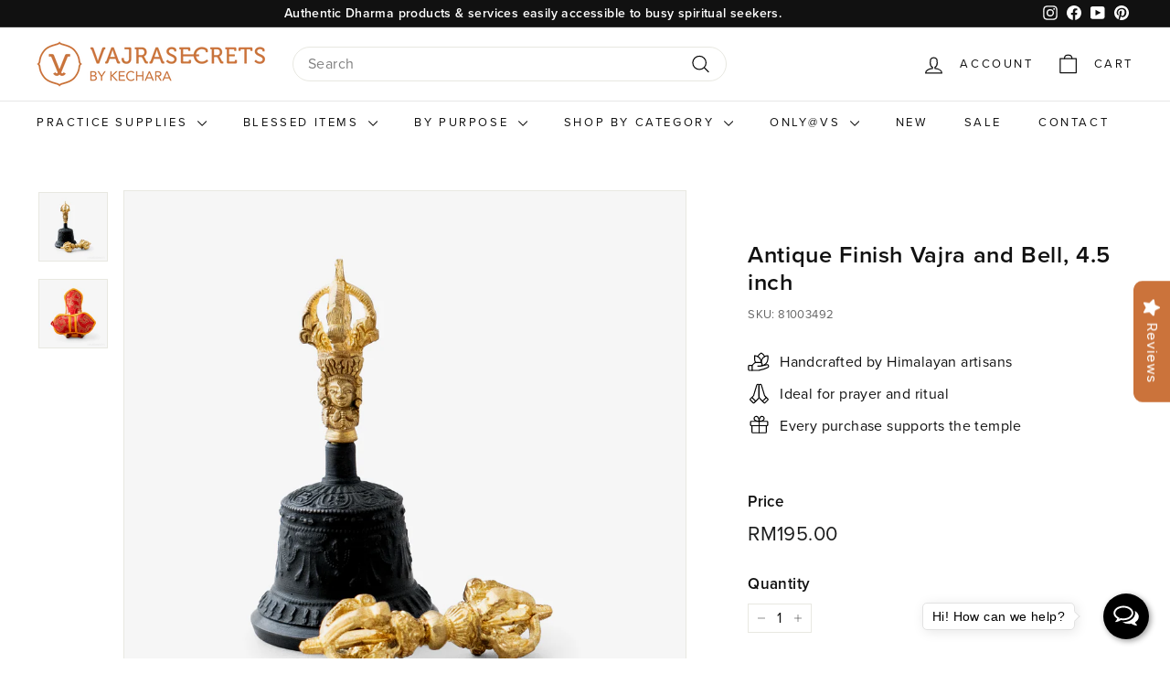

--- FILE ---
content_type: text/html; charset=utf-8
request_url: https://www.vajrasecrets.com/products/antique-finish-vajra-and-bell-4-5-inch
body_size: 48338
content:
<!doctype html>
<html class="no-js" lang="en" dir="ltr">
<head>
  <meta charset="utf-8">
  <meta http-equiv="X-UA-Compatible" content="IE=edge,chrome=1">
  <meta name="viewport" content="width=device-width,initial-scale=1">
  <meta name="theme-color" content="#cb733b">
  <link rel="canonical" href="https://www.vajrasecrets.com/products/antique-finish-vajra-and-bell-4-5-inch">
  <link rel="preconnect" href="https://fonts.shopifycdn.com" crossorigin>
  <link rel="dns-prefetch" href="https://ajax.googleapis.com">
  <link rel="dns-prefetch" href="https://maps.googleapis.com">
  <link rel="dns-prefetch" href="https://maps.gstatic.com">
  <link rel="stylesheet" href="https://use.typekit.net/lqx1hse.css"><link rel="shortcut icon" href="//www.vajrasecrets.com/cdn/shop/files/vs-logo_32x32.png?v=1709617397" type="image/png" /><title>Antique Finish Vajra and Bell, 4.5 inch
&ndash; Vajrasecrets
</title>
<meta name="description" content="A handcrafted five-pronged vajra and bronze alloy bell with a resonant sound that is deep for its size. Suitable for those who prefer a smaller and quieter vajra and bell set, without compromising on sound quality. These important ritual implements symbolise the invocation of wisdom and compassion, and the spiritual as"><meta property="og:site_name" content="Vajrasecrets">
  <meta property="og:url" content="https://www.vajrasecrets.com/products/antique-finish-vajra-and-bell-4-5-inch">
  <meta property="og:title" content="Antique Finish Vajra and Bell, 4.5 inch">
  <meta property="og:type" content="product">
  <meta property="og:description" content="A handcrafted five-pronged vajra and bronze alloy bell with a resonant sound that is deep for its size. Suitable for those who prefer a smaller and quieter vajra and bell set, without compromising on sound quality. These important ritual implements symbolise the invocation of wisdom and compassion, and the spiritual as"><meta property="og:image" content="http://www.vajrasecrets.com/cdn/shop/files/81003492-01.jpg?v=1734692821">
    <meta property="og:image:secure_url" content="https://www.vajrasecrets.com/cdn/shop/files/81003492-01.jpg?v=1734692821">
    <meta property="og:image:width" content="2048">
    <meta property="og:image:height" content="2048"><meta name="twitter:site" content="@">
  <meta name="twitter:card" content="summary_large_image">
  <meta name="twitter:title" content="Antique Finish Vajra and Bell, 4.5 inch">
  <meta name="twitter:description" content="A handcrafted five-pronged vajra and bronze alloy bell with a resonant sound that is deep for its size. Suitable for those who prefer a smaller and quieter vajra and bell set, without compromising on sound quality. These important ritual implements symbolise the invocation of wisdom and compassion, and the spiritual as">
<style data-shopify>@font-face {
  font-family: "DM Sans";
  font-weight: 700;
  font-style: normal;
  font-display: swap;
  src: url("//www.vajrasecrets.com/cdn/fonts/dm_sans/dmsans_n7.97e21d81502002291ea1de8aefb79170c6946ce5.woff2") format("woff2"),
       url("//www.vajrasecrets.com/cdn/fonts/dm_sans/dmsans_n7.af5c214f5116410ca1d53a2090665620e78e2e1b.woff") format("woff");
}

  @font-face {
  font-family: "DM Sans";
  font-weight: 400;
  font-style: normal;
  font-display: swap;
  src: url("//www.vajrasecrets.com/cdn/fonts/dm_sans/dmsans_n4.ec80bd4dd7e1a334c969c265873491ae56018d72.woff2") format("woff2"),
       url("//www.vajrasecrets.com/cdn/fonts/dm_sans/dmsans_n4.87bdd914d8a61247b911147ae68e754d695c58a6.woff") format("woff");
}


  @font-face {
  font-family: "DM Sans";
  font-weight: 600;
  font-style: normal;
  font-display: swap;
  src: url("//www.vajrasecrets.com/cdn/fonts/dm_sans/dmsans_n6.70a2453ea926d613c6a2f89af05180d14b3a7c96.woff2") format("woff2"),
       url("//www.vajrasecrets.com/cdn/fonts/dm_sans/dmsans_n6.355605667bef215872257574b57fc097044f7e20.woff") format("woff");
}

  @font-face {
  font-family: "DM Sans";
  font-weight: 400;
  font-style: italic;
  font-display: swap;
  src: url("//www.vajrasecrets.com/cdn/fonts/dm_sans/dmsans_i4.b8fe05e69ee95d5a53155c346957d8cbf5081c1a.woff2") format("woff2"),
       url("//www.vajrasecrets.com/cdn/fonts/dm_sans/dmsans_i4.403fe28ee2ea63e142575c0aa47684d65f8c23a0.woff") format("woff");
}

  @font-face {
  font-family: "DM Sans";
  font-weight: 600;
  font-style: italic;
  font-display: swap;
  src: url("//www.vajrasecrets.com/cdn/fonts/dm_sans/dmsans_i6.b7d5b35c5f29523529e1bf4a3d0de71a44a277b6.woff2") format("woff2"),
       url("//www.vajrasecrets.com/cdn/fonts/dm_sans/dmsans_i6.9b760cc5bdd17b4de2c70249ba49bd707f27a31b.woff") format("woff");
}

</style><link href="//www.vajrasecrets.com/cdn/shop/t/14/assets/components.css?v=20878499905253615511714100779" rel="stylesheet" type="text/css" media="all" />
<style data-shopify>:root {
    --colorBody: #ffffff;
    --colorBodyAlpha05: rgba(255, 255, 255, 0.05);
    --colorBodyDim: #f2f2f2;

    --colorBorder: #e8e8e1;

    --colorBtnPrimary: #cb733b;
    --colorBtnPrimaryLight: #d69063;
    --colorBtnPrimaryDim: #bb6732;
    --colorBtnPrimaryText: #ffffff;

    --colorCartDot: #cb733b;
    --colorCartDotText: #111111;

    --colorFooter: #ffffff;
    --colorFooterBorder: #e8e8e1;
    --colorFooterText: #111111;

    --colorLink: #111111;

    --colorModalBg: rgba(15, 15, 15, 0.6);

    --colorNav: #ffffff;
    --colorNavSearch: #ffffff;
    --colorNavText: #111111;

    --colorPrice: #1c1d1d;

    --colorSaleTag: #c33d32;
    --colorSaleTagText: #ffffff;

    --colorScheme1Text: #ffffff;
    --colorScheme1Bg: #cb733b;
    --colorScheme2Text: #111111;
    --colorScheme2Bg: #dccdbc;
    --colorScheme3Text: #111111;
    --colorScheme3Bg: #f7f3ef;

    --colorTextBody: #111111;
    --colorTextBodyAlpha005: rgba(17, 17, 17, 0.05);
    --colorTextBodyAlpha008: rgba(17, 17, 17, 0.08);
    --colorTextSavings: #c33d32;

    --colorToolbar: #111111;
    --colorToolbarText: #ffffff;

    --urlIcoSelect: url(//www.vajrasecrets.com/cdn/shop/t/14/assets/ico-select.svg);
    --urlSwirlSvg: url(//www.vajrasecrets.com/cdn/shop/t/14/assets/swirl.svg);

    --header-padding-bottom: 0;

    --pageTopPadding: 35px;
    --pageNarrow: 700px;
    --pageWidthPadding: 40px;
    --gridGutter: 22px;
    --indexSectionPadding: 60px;
    --sectionHeaderBottom: 40px;
    --collapsibleIconWidth: 12px;

    --sizeChartMargin: 30px 0;
    --sizeChartIconMargin: 5px;

    --newsletterReminderPadding: 20px 30px 20px 25px;

    --textFrameMargin: 10px;

    /*Shop Pay Installments*/
    --color-body-text: #111111;
    --color-body: #ffffff;
    --color-bg: #ffffff;

    
    --typeHeaderPrimary: "proxima-nova";
    --typeHeaderFallback: sans-serif;
    --typeHeaderSize: 30px;
    --typeHeaderWeight: 700;
    --typeHeaderLineHeight: 1.2;
    --typeHeaderSpacing: 0.025em;

    
    --typeBasePrimary: "proxima-nova";
    --typeBaseFallback:sans-serif;
    --typeBaseSize: 16px;
    --typeBaseWeight: 400;
    --typeBaseSpacing: 0.025em;
    --typeBaseLineHeight: 1.3;

    --colorSmallImageBg: #ffffff;
    --colorSmallImageBgDark: #f7f7f7;
    --colorLargeImageBg: #0f0f0f;
    --colorLargeImageBgLight: #303030;

    --iconWeight: 3px;
    --iconLinecaps: round;

    
      --buttonRadius: 50px;
      --btnPadding: 11px 25px;
    

    
      --roundness: 20px;
    

    
      --gridThickness: 0;
    

    --productTileMargin: 0%;
    --collectionTileMargin: 0%;

    --swatchSize: 30px;
  }

  @media screen and (max-width: 768px) {
    :root {
      --pageTopPadding: 15px;
      --pageNarrow: 330px;
      --pageWidthPadding: 17px;
      --gridGutter: 16px;
      --indexSectionPadding: 40px;
      --sectionHeaderBottom: 25px;
      --collapsibleIconWidth: 10px;
      --textFrameMargin: 7px;
      
      --typeBaseSize: 16px;
      
      --typeTextBaseSize: 18px;

      
        --roundness: 15px;
        --btnPadding: 9px 25px;
      
    }
  }</style><link href="//www.vajrasecrets.com/cdn/shop/t/14/assets/overrides.css?v=45964951353294846241735616699" rel="stylesheet" type="text/css" media="all" />
<style data-shopify>:root {
    --productGridPadding: 12px;
  }</style><script async crossorigin fetchpriority="high" src="/cdn/shopifycloud/importmap-polyfill/es-modules-shim.2.4.0.js"></script>
<script>
    document.documentElement.className = document.documentElement.className.replace('no-js', 'js');

    window.theme = window.theme || {};
    theme.routes = {
      home: "/",
      collections: "/collections",
      cart: "/cart.js",
      cartPage: "/cart",
      cartAdd: "/cart/add.js",
      cartChange: "/cart/change.js",
      search: "/search",
      predictiveSearch: "/search/suggest"
    };

    theme.strings = {
      soldOut: "Sold Out",
      unavailable: "Unavailable",
      inStockLabel: "In stock",
      oneStockLabel: "Low stock - [count] item left",
      otherStockLabel: "Low stock - [count] items left",
      willNotShipUntil: "Ready to ship [date]",
      willBeInStockAfter: "Back in stock [date]",
      waitingForStock: "Backordered, shipping soon",
      savePrice: "Save [saved_amount]",
      cartEmpty: "Your cart is currently empty.",
      cartTermsConfirmation: "You must agree with the terms and conditions of sales to check out",
      searchCollections: "Collections",
      searchPages: "Pages",
      searchArticles: "Articles",
      maxQuantity: "You can only have [quantity] of [title] in your cart."
    };
    theme.settings = {
      cartType: "page",
      isCustomerTemplate: false,
      moneyFormat: "\u003cspan class=money\u003eRM{{amount}}\u003c\/span\u003e",
      saveType: "percent",
      productImageSize: "square",
      productImageCover: false,
      predictiveSearch: true,
      predictiveSearchType: null,
      superScriptSetting: true,
      superScriptPrice: false,
      quickView: true,
      quickAdd: true,
      themeName: 'Expanse',
      themeVersion: "5.1.0"
    };
  </script><script type="importmap">
{
  "imports": {
    "@archetype-themes/scripts/config": "//www.vajrasecrets.com/cdn/shop/t/14/assets/config.js?v=15099800528938078371714100780",
    "@archetype-themes/scripts/helpers/a11y": "//www.vajrasecrets.com/cdn/shop/t/14/assets/a11y.js?v=114228441666679744341714100772",
    "@archetype-themes/scripts/helpers/ajax-renderer": "//www.vajrasecrets.com/cdn/shop/t/14/assets/ajax-renderer.js?v=167707973626936292861714100773",
    "@archetype-themes/scripts/helpers/currency": "//www.vajrasecrets.com/cdn/shop/t/14/assets/currency.js?v=14275331480271113601714100781",
    "@archetype-themes/scripts/helpers/delegate": "//www.vajrasecrets.com/cdn/shop/t/14/assets/delegate.js?v=150733600779017316001714100781",
    "@archetype-themes/scripts/helpers/images": "//www.vajrasecrets.com/cdn/shop/t/14/assets/images.js?v=154579799771787317231714100850",
    "@archetype-themes/scripts/helpers/init-globals": "//www.vajrasecrets.com/cdn/shop/t/14/assets/init-globals.js?v=104437916016331824681714100851",
    "@archetype-themes/scripts/helpers/init-observer": "//www.vajrasecrets.com/cdn/shop/t/14/assets/init-observer.js?v=151712110650051136771714100852",
    "@archetype-themes/scripts/helpers/library-loader": "//www.vajrasecrets.com/cdn/shop/t/14/assets/library-loader.js?v=109812686109916403541714100854",
    "@archetype-themes/scripts/helpers/rte": "//www.vajrasecrets.com/cdn/shop/t/14/assets/rte.js?v=124638893503654398791714100869",
    "@archetype-themes/scripts/helpers/sections": "//www.vajrasecrets.com/cdn/shop/t/14/assets/sections.js?v=116270901756441952371714100884",
    "@archetype-themes/scripts/helpers/size-drawer": "//www.vajrasecrets.com/cdn/shop/t/14/assets/size-drawer.js?v=16908746908081919891714100884",
    "@archetype-themes/scripts/helpers/utils": "//www.vajrasecrets.com/cdn/shop/t/14/assets/utils.js?v=183768819557536265621714100889",
    "@archetype-themes/scripts/helpers/variants": "//www.vajrasecrets.com/cdn/shop/t/14/assets/variants.js?v=3033049893411379561714100891",
    "@archetype-themes/scripts/helpers/vimeo": "//www.vajrasecrets.com/cdn/shop/t/14/assets/vimeo.js?v=49611722598385318221714100893",
    "@archetype-themes/scripts/helpers/youtube": "//www.vajrasecrets.com/cdn/shop/t/14/assets/youtube.js?v=68009855279585667491714100894",
    "@archetype-themes/scripts/modules/animation-observer": "//www.vajrasecrets.com/cdn/shop/t/14/assets/animation-observer.js?v=110233317842681188241714100774",
    "@archetype-themes/scripts/modules/cart-api": "//www.vajrasecrets.com/cdn/shop/t/14/assets/cart-api.js?v=177228419985507265221714100775",
    "@archetype-themes/scripts/modules/cart-drawer": "//www.vajrasecrets.com/cdn/shop/t/14/assets/cart-drawer.js?v=127359067068143228651714100776",
    "@archetype-themes/scripts/modules/cart-form": "//www.vajrasecrets.com/cdn/shop/t/14/assets/cart-form.js?v=21395295676605418851714100776",
    "@archetype-themes/scripts/modules/collapsibles": "//www.vajrasecrets.com/cdn/shop/t/14/assets/collapsibles.js?v=125222459924536763791714100777",
    "@archetype-themes/scripts/modules/collection-sidebar": "//www.vajrasecrets.com/cdn/shop/t/14/assets/collection-sidebar.js?v=102654819825539199081714100778",
    "@archetype-themes/scripts/modules/collection-template": "//www.vajrasecrets.com/cdn/shop/t/14/assets/collection-template.js?v=138454779407648820021714100778",
    "@archetype-themes/scripts/modules/disclosure": "//www.vajrasecrets.com/cdn/shop/t/14/assets/disclosure.js?v=24495297545550370831714100782",
    "@archetype-themes/scripts/modules/drawers": "//www.vajrasecrets.com/cdn/shop/t/14/assets/drawers.js?v=90797109483806998381714100782",
    "@archetype-themes/scripts/modules/header-nav": "//www.vajrasecrets.com/cdn/shop/t/14/assets/header-nav.js?v=178994820446749408801714100785",
    "@archetype-themes/scripts/modules/header-search": "//www.vajrasecrets.com/cdn/shop/t/14/assets/header-search.js?v=96962303281191137591714100785",
    "@archetype-themes/scripts/modules/mobile-nav": "//www.vajrasecrets.com/cdn/shop/t/14/assets/mobile-nav.js?v=65063705214388957511714100856",
    "@archetype-themes/scripts/modules/modal": "//www.vajrasecrets.com/cdn/shop/t/14/assets/modal.js?v=45231143018390192411714100857",
    "@archetype-themes/scripts/modules/page-transitions": "//www.vajrasecrets.com/cdn/shop/t/14/assets/page-transitions.js?v=72265230091955981801714100859",
    "@archetype-themes/scripts/modules/parallax": "//www.vajrasecrets.com/cdn/shop/t/14/assets/parallax.js?v=20658553194097617601714100860",
    "@archetype-themes/scripts/modules/photoswipe": "//www.vajrasecrets.com/cdn/shop/t/14/assets/photoswipe.js?v=133149125523312087301714100862",
    "@archetype-themes/scripts/modules/product": "//www.vajrasecrets.com/cdn/shop/t/14/assets/product.js?v=136753110466918263191714100867",
    "@archetype-themes/scripts/modules/product-ajax-form": "//www.vajrasecrets.com/cdn/shop/t/14/assets/product-ajax-form.js?v=49355219490824427141714111406",
    "@archetype-themes/scripts/modules/product-media": "//www.vajrasecrets.com/cdn/shop/t/14/assets/product-media.js?v=7149764575920620621714100866",
    "@archetype-themes/scripts/modules/product-recommendations": "//www.vajrasecrets.com/cdn/shop/t/14/assets/product-recommendations.js?v=3952864652872298261714100867",
    "@archetype-themes/scripts/modules/quantity-selectors": "//www.vajrasecrets.com/cdn/shop/t/14/assets/quantity-selectors.js?v=180817540312099548121714100867",
    "@archetype-themes/scripts/modules/slideshow": "//www.vajrasecrets.com/cdn/shop/t/14/assets/slideshow.js?v=176367255318002349761714100885",
    "@archetype-themes/scripts/modules/swatches": "//www.vajrasecrets.com/cdn/shop/t/14/assets/swatches.js?v=103882278052475410121714100886",
    "@archetype-themes/scripts/modules/tool-tip": "//www.vajrasecrets.com/cdn/shop/t/14/assets/tool-tip.js?v=15091627716861754341714100888",
    "@archetype-themes/scripts/modules/tool-tip-trigger": "//www.vajrasecrets.com/cdn/shop/t/14/assets/tool-tip-trigger.js?v=34194649362372648151714100888",
    "@archetype-themes/scripts/modules/variant-availability": "//www.vajrasecrets.com/cdn/shop/t/14/assets/variant-availability.js?v=106313593704684021601714100890",
    "@archetype-themes/scripts/modules/video-modal": "//www.vajrasecrets.com/cdn/shop/t/14/assets/video-modal.js?v=5964877832267866681714100891",
    "@archetype-themes/scripts/modules/video-section": "//www.vajrasecrets.com/cdn/shop/t/14/assets/video-section.js?v=38415978955926866351714100892",
    "@archetype-themes/scripts/vendors/animape": "//www.vajrasecrets.com/cdn/shop/t/14/assets/animape.js?v=178659162638868078291714100773",
    "@archetype-themes/scripts/vendors/flickity": "//www.vajrasecrets.com/cdn/shop/t/14/assets/flickity.js?v=48539322729379456441714100784",
    "@archetype-themes/scripts/vendors/flickity-fade": "//www.vajrasecrets.com/cdn/shop/t/14/assets/flickity-fade.js?v=70708211373116380081714100783",
    "@archetype-themes/scripts/vendors/photoswipe-ui-default.min": "//www.vajrasecrets.com/cdn/shop/t/14/assets/photoswipe-ui-default.min.js?v=52395271779278780601714100861",
    "@archetype-themes/scripts/vendors/photoswipe.min": "//www.vajrasecrets.com/cdn/shop/t/14/assets/photoswipe.min.js?v=96706414436924913981714100862",
    "components/announcement-bar": "//www.vajrasecrets.com/cdn/shop/t/14/assets/announcement-bar.js?v=30886685393339443611714100774",
    "components/gift-card-recipient-form": "//www.vajrasecrets.com/cdn/shop/t/14/assets/gift-card-recipient-form.js?v=16415920452423038151714100784",
    "components/icon": "//www.vajrasecrets.com/cdn/shop/t/14/assets/icon.js?v=169990152970447228441714100849",
    "components/image-element": "//www.vajrasecrets.com/cdn/shop/t/14/assets/image-element.js?v=67904638915550080461714100849",
    "components/lightbox": "//www.vajrasecrets.com/cdn/shop/t/14/assets/lightbox.js?v=177529825473141699571714100855",
    "components/newsletter-reminder": "//www.vajrasecrets.com/cdn/shop/t/14/assets/newsletter-reminder.js?v=158689173741753302301714100857",
    "components/predictive-search": "//www.vajrasecrets.com/cdn/shop/t/14/assets/predictive-search.js?v=106402303971169922441714100863",
    "components/price-range": "//www.vajrasecrets.com/cdn/shop/t/14/assets/price-range.js?v=181072884619090886471714100864",
    "components/product-complementary": "//www.vajrasecrets.com/cdn/shop/t/14/assets/product-complementary.js?v=115010611336991946551714100865",
    "components/product-grid-item": "//www.vajrasecrets.com/cdn/shop/t/14/assets/product-grid-item.js?v=52854375093933269701714100865",
    "components/product-images": "//www.vajrasecrets.com/cdn/shop/t/14/assets/product-images.js?v=165385719376091763651714100866",
    "components/quick-add": "//www.vajrasecrets.com/cdn/shop/t/14/assets/quick-add.js?v=81927692390222238661714100868",
    "components/quick-shop": "//www.vajrasecrets.com/cdn/shop/t/14/assets/quick-shop.js?v=95554821765998877021714100869",
    "components/section-advanced-accordion": "//www.vajrasecrets.com/cdn/shop/t/14/assets/section-advanced-accordion.js?v=29351542160259749761714100870",
    "components/section-age-verification-popup": "//www.vajrasecrets.com/cdn/shop/t/14/assets/section-age-verification-popup.js?v=570856957843724541714100870",
    "components/section-background-image-text": "//www.vajrasecrets.com/cdn/shop/t/14/assets/section-background-image-text.js?v=134193327559148673711714100871",
    "components/section-collection-header": "//www.vajrasecrets.com/cdn/shop/t/14/assets/section-collection-header.js?v=62104955657552942271714100871",
    "components/section-countdown": "//www.vajrasecrets.com/cdn/shop/t/14/assets/section-countdown.js?v=124122001777650735791714100872",
    "components/section-featured-collection": "//www.vajrasecrets.com/cdn/shop/t/14/assets/section-featured-collection.js?v=70396313371272205741714100872",
    "components/section-footer": "//www.vajrasecrets.com/cdn/shop/t/14/assets/section-footer.js?v=143843864055408484941714100873",
    "components/section-header": "//www.vajrasecrets.com/cdn/shop/t/14/assets/section-header.js?v=31084278283088437681714100873",
    "components/section-hero-video": "//www.vajrasecrets.com/cdn/shop/t/14/assets/section-hero-video.js?v=138616389493027501011714100874",
    "components/section-hotspots": "//www.vajrasecrets.com/cdn/shop/t/14/assets/section-hotspots.js?v=118949170610172005021714100874",
    "components/section-image-compare": "//www.vajrasecrets.com/cdn/shop/t/14/assets/section-image-compare.js?v=25526173009852246331714100875",
    "components/section-main-cart": "//www.vajrasecrets.com/cdn/shop/t/14/assets/section-main-cart.js?v=102282689976117535291714100875",
    "components/section-main-collection": "//www.vajrasecrets.com/cdn/shop/t/14/assets/section-main-collection.js?v=178808321021703902081714100876",
    "components/section-main-product": "//www.vajrasecrets.com/cdn/shop/t/14/assets/section-main-product.js?v=48829736225712131391714100876",
    "components/section-main-search": "//www.vajrasecrets.com/cdn/shop/t/14/assets/section-main-search.js?v=91363574603513782361714100876",
    "components/section-map": "//www.vajrasecrets.com/cdn/shop/t/14/assets/section-map.js?v=62409255708494077951714100877",
    "components/section-media-text": "//www.vajrasecrets.com/cdn/shop/t/14/assets/section-media-text.js?v=82647628925002924311714100878",
    "components/section-more-products-vendor": "//www.vajrasecrets.com/cdn/shop/t/14/assets/section-more-products-vendor.js?v=156950098812764376531714100878",
    "components/section-newsletter-popup": "//www.vajrasecrets.com/cdn/shop/t/14/assets/section-newsletter-popup.js?v=170953806956104469461714100879",
    "components/section-password-header": "//www.vajrasecrets.com/cdn/shop/t/14/assets/section-password-header.js?v=152732804639088855281714100879",
    "components/section-product-recommendations": "//www.vajrasecrets.com/cdn/shop/t/14/assets/section-product-recommendations.js?v=68463675784327451211714100879",
    "components/section-promo-grid": "//www.vajrasecrets.com/cdn/shop/t/14/assets/section-promo-grid.js?v=111576400653284386401714100880",
    "components/section-recently-viewed": "//www.vajrasecrets.com/cdn/shop/t/14/assets/section-recently-viewed.js?v=98926481457392478881714100880",
    "components/section-slideshow": "//www.vajrasecrets.com/cdn/shop/t/14/assets/section-slideshow.js?v=78404926763425096301714100882",
    "components/section-slideshow-image": "//www.vajrasecrets.com/cdn/shop/t/14/assets/section-slideshow-image.js?v=78404926763425096301714100881",
    "components/section-slideshow-split": "//www.vajrasecrets.com/cdn/shop/t/14/assets/section-slideshow-split.js?v=78404926763425096301714100882",
    "components/section-store-availability": "//www.vajrasecrets.com/cdn/shop/t/14/assets/section-store-availability.js?v=13634955709283234651714100883",
    "components/section-testimonials": "//www.vajrasecrets.com/cdn/shop/t/14/assets/section-testimonials.js?v=135504612583298795321714100883",
    "components/section-toolbar": "//www.vajrasecrets.com/cdn/shop/t/14/assets/section-toolbar.js?v=40810883655964320851714100883",
    "js-cookie": "//www.vajrasecrets.com/cdn/shop/t/14/assets/js.cookie.mjs?v=38015963105781969301714100854",
    "nouislider": "//www.vajrasecrets.com/cdn/shop/t/14/assets/nouislider.js?v=100438778919154896961714100858"
  }
}
</script><script>
  if (!(HTMLScriptElement.supports && HTMLScriptElement.supports('importmap'))) {
    const el = document.createElement('script');
    el.async = true;
    el.src = "//www.vajrasecrets.com/cdn/shop/t/14/assets/es-module-shims.min.js?v=63404930985865369141714100783";
    document.head.appendChild(el);
  }
</script>
<script type="module" src="//www.vajrasecrets.com/cdn/shop/t/14/assets/is-land.min.js?v=174197206692620727541714100852"></script>


<script type="module">
  try {
    const importMap = document.querySelector('script[type="importmap"]');
    const importMapJson = JSON.parse(importMap.textContent);
    const importMapModules = Object.values(importMapJson.imports);
    for (let i = 0; i < importMapModules.length; i++) {
      const link = document.createElement('link');
      link.rel = 'modulepreload';
      link.href = importMapModules[i];
      document.head.appendChild(link);
    }
  } catch (e) {
    console.error(e);
  }
</script>


	
	<script>window.performance && window.performance.mark && window.performance.mark('shopify.content_for_header.start');</script><meta id="shopify-digital-wallet" name="shopify-digital-wallet" content="/63434915997/digital_wallets/dialog">
<link rel="alternate" type="application/json+oembed" href="https://www.vajrasecrets.com/products/antique-finish-vajra-and-bell-4-5-inch.oembed">
<script async="async" src="/checkouts/internal/preloads.js?locale=en-MY"></script>
<script id="shopify-features" type="application/json">{"accessToken":"d17897b462ccc475e707005b004e5ae7","betas":["rich-media-storefront-analytics"],"domain":"www.vajrasecrets.com","predictiveSearch":true,"shopId":63434915997,"locale":"en"}</script>
<script>var Shopify = Shopify || {};
Shopify.shop = "09397f-2.myshopify.com";
Shopify.locale = "en";
Shopify.currency = {"active":"MYR","rate":"1.0"};
Shopify.country = "MY";
Shopify.theme = {"name":"Expanse (Live 5.1.0) Hulkapps 31-12-2024","id":138193502365,"schema_name":"Expanse","schema_version":"5.1.0","theme_store_id":902,"role":"main"};
Shopify.theme.handle = "null";
Shopify.theme.style = {"id":null,"handle":null};
Shopify.cdnHost = "www.vajrasecrets.com/cdn";
Shopify.routes = Shopify.routes || {};
Shopify.routes.root = "/";</script>
<script type="module">!function(o){(o.Shopify=o.Shopify||{}).modules=!0}(window);</script>
<script>!function(o){function n(){var o=[];function n(){o.push(Array.prototype.slice.apply(arguments))}return n.q=o,n}var t=o.Shopify=o.Shopify||{};t.loadFeatures=n(),t.autoloadFeatures=n()}(window);</script>
<script id="shop-js-analytics" type="application/json">{"pageType":"product"}</script>
<script defer="defer" async type="module" src="//www.vajrasecrets.com/cdn/shopifycloud/shop-js/modules/v2/client.init-shop-cart-sync_BT-GjEfc.en.esm.js"></script>
<script defer="defer" async type="module" src="//www.vajrasecrets.com/cdn/shopifycloud/shop-js/modules/v2/chunk.common_D58fp_Oc.esm.js"></script>
<script defer="defer" async type="module" src="//www.vajrasecrets.com/cdn/shopifycloud/shop-js/modules/v2/chunk.modal_xMitdFEc.esm.js"></script>
<script type="module">
  await import("//www.vajrasecrets.com/cdn/shopifycloud/shop-js/modules/v2/client.init-shop-cart-sync_BT-GjEfc.en.esm.js");
await import("//www.vajrasecrets.com/cdn/shopifycloud/shop-js/modules/v2/chunk.common_D58fp_Oc.esm.js");
await import("//www.vajrasecrets.com/cdn/shopifycloud/shop-js/modules/v2/chunk.modal_xMitdFEc.esm.js");

  window.Shopify.SignInWithShop?.initShopCartSync?.({"fedCMEnabled":true,"windoidEnabled":true});

</script>
<script>(function() {
  var isLoaded = false;
  function asyncLoad() {
    if (isLoaded) return;
    isLoaded = true;
    var urls = ["","https:\/\/trust.conversionbear.com\/script?app=trust_badge\u0026shop=09397f-2.myshopify.com","https:\/\/cdn2.ryviu.com\/v\/static\/js\/app.js?n=1\u0026shop=09397f-2.myshopify.com","\/\/cdn.shopify.com\/proxy\/09cee283ff44308a9a2ef7c07162ccadb242f1d59b03c02234631dd7d274ad30\/kecharahouse.activehosted.com\/js\/site-tracking.php?shop=09397f-2.myshopify.com\u0026sp-cache-control=cHVibGljLCBtYXgtYWdlPTkwMA","\/\/cdn.shopify.com\/proxy\/09cee283ff44308a9a2ef7c07162ccadb242f1d59b03c02234631dd7d274ad30\/kecharahouse.activehosted.com\/js\/site-tracking.php?shop=09397f-2.myshopify.com\u0026sp-cache-control=cHVibGljLCBtYXgtYWdlPTkwMA","https:\/\/cdn2.ryviu.com\/v\/static\/js\/app.js?shop=09397f-2.myshopify.com"];
    for (var i = 0; i < urls.length; i++) {
      var s = document.createElement('script');
      s.type = 'text/javascript';
      s.async = true;
      s.src = urls[i];
      var x = document.getElementsByTagName('script')[0];
      x.parentNode.insertBefore(s, x);
    }
  };
  if(window.attachEvent) {
    window.attachEvent('onload', asyncLoad);
  } else {
    window.addEventListener('load', asyncLoad, false);
  }
})();</script>
<script id="__st">var __st={"a":63434915997,"offset":28800,"reqid":"db5045f7-3833-48cb-a940-c83e644d707c-1769036182","pageurl":"www.vajrasecrets.com\/products\/antique-finish-vajra-and-bell-4-5-inch","u":"b3cd4c6e42b0","p":"product","rtyp":"product","rid":8028676292765};</script>
<script>window.ShopifyPaypalV4VisibilityTracking = true;</script>
<script id="captcha-bootstrap">!function(){'use strict';const t='contact',e='account',n='new_comment',o=[[t,t],['blogs',n],['comments',n],[t,'customer']],c=[[e,'customer_login'],[e,'guest_login'],[e,'recover_customer_password'],[e,'create_customer']],r=t=>t.map((([t,e])=>`form[action*='/${t}']:not([data-nocaptcha='true']) input[name='form_type'][value='${e}']`)).join(','),a=t=>()=>t?[...document.querySelectorAll(t)].map((t=>t.form)):[];function s(){const t=[...o],e=r(t);return a(e)}const i='password',u='form_key',d=['recaptcha-v3-token','g-recaptcha-response','h-captcha-response',i],f=()=>{try{return window.sessionStorage}catch{return}},m='__shopify_v',_=t=>t.elements[u];function p(t,e,n=!1){try{const o=window.sessionStorage,c=JSON.parse(o.getItem(e)),{data:r}=function(t){const{data:e,action:n}=t;return t[m]||n?{data:e,action:n}:{data:t,action:n}}(c);for(const[e,n]of Object.entries(r))t.elements[e]&&(t.elements[e].value=n);n&&o.removeItem(e)}catch(o){console.error('form repopulation failed',{error:o})}}const l='form_type',E='cptcha';function T(t){t.dataset[E]=!0}const w=window,h=w.document,L='Shopify',v='ce_forms',y='captcha';let A=!1;((t,e)=>{const n=(g='f06e6c50-85a8-45c8-87d0-21a2b65856fe',I='https://cdn.shopify.com/shopifycloud/storefront-forms-hcaptcha/ce_storefront_forms_captcha_hcaptcha.v1.5.2.iife.js',D={infoText:'Protected by hCaptcha',privacyText:'Privacy',termsText:'Terms'},(t,e,n)=>{const o=w[L][v],c=o.bindForm;if(c)return c(t,g,e,D).then(n);var r;o.q.push([[t,g,e,D],n]),r=I,A||(h.body.append(Object.assign(h.createElement('script'),{id:'captcha-provider',async:!0,src:r})),A=!0)});var g,I,D;w[L]=w[L]||{},w[L][v]=w[L][v]||{},w[L][v].q=[],w[L][y]=w[L][y]||{},w[L][y].protect=function(t,e){n(t,void 0,e),T(t)},Object.freeze(w[L][y]),function(t,e,n,w,h,L){const[v,y,A,g]=function(t,e,n){const i=e?o:[],u=t?c:[],d=[...i,...u],f=r(d),m=r(i),_=r(d.filter((([t,e])=>n.includes(e))));return[a(f),a(m),a(_),s()]}(w,h,L),I=t=>{const e=t.target;return e instanceof HTMLFormElement?e:e&&e.form},D=t=>v().includes(t);t.addEventListener('submit',(t=>{const e=I(t);if(!e)return;const n=D(e)&&!e.dataset.hcaptchaBound&&!e.dataset.recaptchaBound,o=_(e),c=g().includes(e)&&(!o||!o.value);(n||c)&&t.preventDefault(),c&&!n&&(function(t){try{if(!f())return;!function(t){const e=f();if(!e)return;const n=_(t);if(!n)return;const o=n.value;o&&e.removeItem(o)}(t);const e=Array.from(Array(32),(()=>Math.random().toString(36)[2])).join('');!function(t,e){_(t)||t.append(Object.assign(document.createElement('input'),{type:'hidden',name:u})),t.elements[u].value=e}(t,e),function(t,e){const n=f();if(!n)return;const o=[...t.querySelectorAll(`input[type='${i}']`)].map((({name:t})=>t)),c=[...d,...o],r={};for(const[a,s]of new FormData(t).entries())c.includes(a)||(r[a]=s);n.setItem(e,JSON.stringify({[m]:1,action:t.action,data:r}))}(t,e)}catch(e){console.error('failed to persist form',e)}}(e),e.submit())}));const S=(t,e)=>{t&&!t.dataset[E]&&(n(t,e.some((e=>e===t))),T(t))};for(const o of['focusin','change'])t.addEventListener(o,(t=>{const e=I(t);D(e)&&S(e,y())}));const B=e.get('form_key'),M=e.get(l),P=B&&M;t.addEventListener('DOMContentLoaded',(()=>{const t=y();if(P)for(const e of t)e.elements[l].value===M&&p(e,B);[...new Set([...A(),...v().filter((t=>'true'===t.dataset.shopifyCaptcha))])].forEach((e=>S(e,t)))}))}(h,new URLSearchParams(w.location.search),n,t,e,['guest_login'])})(!0,!0)}();</script>
<script integrity="sha256-4kQ18oKyAcykRKYeNunJcIwy7WH5gtpwJnB7kiuLZ1E=" data-source-attribution="shopify.loadfeatures" defer="defer" src="//www.vajrasecrets.com/cdn/shopifycloud/storefront/assets/storefront/load_feature-a0a9edcb.js" crossorigin="anonymous"></script>
<script data-source-attribution="shopify.dynamic_checkout.dynamic.init">var Shopify=Shopify||{};Shopify.PaymentButton=Shopify.PaymentButton||{isStorefrontPortableWallets:!0,init:function(){window.Shopify.PaymentButton.init=function(){};var t=document.createElement("script");t.src="https://www.vajrasecrets.com/cdn/shopifycloud/portable-wallets/latest/portable-wallets.en.js",t.type="module",document.head.appendChild(t)}};
</script>
<script data-source-attribution="shopify.dynamic_checkout.buyer_consent">
  function portableWalletsHideBuyerConsent(e){var t=document.getElementById("shopify-buyer-consent"),n=document.getElementById("shopify-subscription-policy-button");t&&n&&(t.classList.add("hidden"),t.setAttribute("aria-hidden","true"),n.removeEventListener("click",e))}function portableWalletsShowBuyerConsent(e){var t=document.getElementById("shopify-buyer-consent"),n=document.getElementById("shopify-subscription-policy-button");t&&n&&(t.classList.remove("hidden"),t.removeAttribute("aria-hidden"),n.addEventListener("click",e))}window.Shopify?.PaymentButton&&(window.Shopify.PaymentButton.hideBuyerConsent=portableWalletsHideBuyerConsent,window.Shopify.PaymentButton.showBuyerConsent=portableWalletsShowBuyerConsent);
</script>
<script data-source-attribution="shopify.dynamic_checkout.cart.bootstrap">document.addEventListener("DOMContentLoaded",(function(){function t(){return document.querySelector("shopify-accelerated-checkout-cart, shopify-accelerated-checkout")}if(t())Shopify.PaymentButton.init();else{new MutationObserver((function(e,n){t()&&(Shopify.PaymentButton.init(),n.disconnect())})).observe(document.body,{childList:!0,subtree:!0})}}));
</script>

<script>window.performance && window.performance.mark && window.performance.mark('shopify.content_for_header.end');</script>
	
  <script src="//www.vajrasecrets.com/cdn/shop/t/14/assets/theme.js?v=77167323714411244521714100887" defer="defer"></script>

  
  
  
  <script src="//www.vajrasecrets.com/cdn/shop/t/14/assets/vajrasecrets.js?v=106666257999070616151714100914" defer="defer"></script>

  <link href="//www.vajrasecrets.com/cdn/shop/t/14/assets/jquery.modal.css?v=108815233121859718201714100853" rel="stylesheet" type="text/css" media="all" />
  <link href="//www.vajrasecrets.com/cdn/shop/t/14/assets/vajrasecrets.css?v=97765513071527976561765531721" rel="stylesheet" type="text/css" media="all" />

  <script src="https://tinder.thrivecart.com/embed/v1/thrivecart.js" defer="defer"></script>
  
  <script>window.is_hulkpo_installed=true</script>
<!-- BEGIN app block: shopify://apps/preorder-bat/blocks/pre-order-block/6db3227b-acff-4966-bcdd-53204d4488c4 -->
  
  <script type="text/javascript" id="preOrderCommonScriptJs">
    console.log("pre order bat")
      var preOrderCollectionID = {};
      var preOrderObj = {}
      var proTag = {}
      var proIds = {}
      var backInStock = {}
      
        var preOrderProductObj = {};
        var preOrderProductObjBack = {};
        var preOrderProductOrbit = {};
      
        preOrderProductObj[44809448358045] = 1;
        preOrderProductObjBack[44809448358045] = "deny";
        preOrderProductOrbit[44809448358045] = {
             inventory_quantity: 1,
             street_date: null,
             pre_order_open: null,
             pre_order_closed: null
           };
      </script>
    <script type="text/javascript">
      document.addEventListener('DOMContentLoaded', () => {
        var preOrderDiv = document.createElement('div');
        preOrderDiv.id = 'preorderContain';
        preOrderDiv.style.display = 'none';
        document.body.appendChild(preOrderDiv);
        function preOrderScriptLoad(e) {
          return new Promise(function (t, n) {
            let r = document.createElement('script');
            (r.src = e),
              (r.id = 'preOrder'),
              (r.type = 'text/javascript'),
              (r.onError = n),
              (r.async = false),
              (r.onload = t),
              r.addEventListener('error', n),
              r.addEventListener('load', t),
              document.getElementsByTagName('head')[0].appendChild(r);
          });
        }
        preOrderScriptLoad('https://app.preorderbat.com/static/js/preOrderFront.js').then(() => {
          document.getElementById('preorderContain').style.display = 'block';
        });
      });
    </script>
    <link rel="stylesheet" id="preorderCss" type="text/css" href="https://app.preorderbat.com/static/css/preOrderFront.css" media="all" >
  

<!-- END app block --><!-- BEGIN app block: shopify://apps/beast-currency-converter/blocks/doubly/267afa86-a419-4d5b-a61b-556038e7294d -->


	<script>
		var DoublyGlobalCurrency, catchXHR = true, bccAppVersion = 1;
       	var DoublyGlobal = {
			theme : 'layered_theme',
			spanClass : 'money',
			cookieName : '_g1713790502',
			ratesUrl :  'https://init.grizzlyapps.com/9e32c84f0db4f7b1eb40c32bdb0bdea9',
			geoUrl : 'https://currency.grizzlyapps.com/83d400c612f9a099fab8f76dcab73a48',
			shopCurrency : 'MYR',
            allowedCurrencies : '["MYR","USD","EUR"]',
			countriesJSON : '{"0c9fbda2f60ec2898217462c14a8ca28":"AFN","77825ffc7ed510e4219e27367f50f427":"ALL","25a2b91d530da6d79800c24bec689d61":"USD","6916af863143143036e271f9117caadc":"DZD","36d215ec8ce6c5a767e678b13f50862b":"USD","fb911160ef95c46fb368ef2eff5570c0":"EUR","b3476dae9aa570b88a30abf70a978252":"AOA","0dcfbae12c14fe30dc542b8206e459bd":"XCD","78da38f7ae93bc36b6bd59ca89a8429e":"AZN","00bad30068c0f10b3b77506da947caa2":"ARS","ae7f19edb7b436fcaf57a36430c3d3b0":"AUD","33d5bb379aebcde4d167f033df2d382e":"EUR","9edd33fbd532c66cacf94af4db21dab7":"BSD","925c1d014fbf174114bb903bf2c7bac5":"BHD","7728cea5bac9cde9907b1085712ed9f2":"BDT","749b2ebf8d945c6cf6c5f048c72aaa2a":"AMD","51a5c332372cd72420a791368eece6f8":"BBD","a19904ce7ba5c44cb4d91748288eefe1":"EUR","35e59d62315172a2d1d54dc0dab770e2":"BMD","90719543ee7853da54814bea0989487b":"BTN","a64e8989e48fe1e7d05d23f4e8e9780c":"BOB","12a516dd73e5e53bd31569e4fcc041e6":"BAM","aedbb109003adaf6af69128c4e83cbe2":"BWP","10cfd19a20aae97470c9fbec788b71d6":"NOK","6b1966f4af75004e954a0de3c7fe7c1b":"BRL","a8958ab7798f4aef591661273c373f08":"BZD","950722fea3174745d7dfa0458b3cf71b":"USD","af5b357afe354e75e320a29e2b045978":"SBD","b53c1f894f02b24dcda710f846b6f0b3":"USD","1eb8a653b84f6acca0219cc54beac35f":"BND","181b4e020d6109051fc88ee13fb045ca":"BGN","3024a0f4e34ca7dc9ee76ebd3c519a83":"MMK","b69c9b470097833122f215cf0fa67382":"BIF","df9ace98f7da2dab53a04a99cf75a3de":"BYN","8d516a5655bcd1dd017b946ca6eed9d6":"KHR","1ea38124b279c2416df6b493978da030":"XAF","132df582bdd725b956df4dfe33711f28":"CAD","7322579988573acf8fd138830bc5e884":"CVE","51bc3879ab2a3f057693cb9ec6e45c94":"KYD","3a3cea975adfe6240593cd1e5388120d":"XAF","7bbd9b6a782e6e1e6a117129051aac32":"LKR","60b136c7758c1178ce48c292d65851e5":"XAF","c3c3ac331bcee531802bc9c1712f5c54":"CLP","92035c0407d62963eda165cda28d6114":"CNY","2bd18f873de9138c69de623ee7f04af9":"TWD","6810126b0ee4236a21f0ac1c4fdb6764":"AUD","bcf6ce5201899723a0a06792c6caeed3":"AUD","5a43428b67ab8a57bfbe1088c4b7f42f":"COP","f2b2534365ee9f71fbed5e2afcdca50a":"KMF","f773a4708bf9adfefd6298f12b062124":"EUR","f8ec5d9332715db4eb25a5347286e599":"XAF","92150c6fdab610675a24978b4cfbf368":"CDF","96b30a27a1720ddf1b08cc915d36acab":"NZD","7a7f88e4952e63bfcd9635168264fe45":"CRC","67a7fa7c3712d0f7a9dc50853047e144":"HRK","93d5e4bf2d22ead33ca93c5214b54463":"CUP","fa68eef805d5b746aadfc57d13dda9a9":"EUR","a8c576d30a24ac83a47745f71143946b":"CZK","2b08e971cdcf7ef71b19dc31bc06b34b":"XOF","05604cf68845e754896337a8f344e8fc":"DKK","6a7b45431588328067bcdea71dff5b2a":"XCD","1454a2d0108781f78149c88fc8f36d7b":"DOP","636307c6fe4c4b5f7f8c5d30fd69bd65":"USD","cbe09632afa1023daf096d3c95eb652e":"SVC","d30229b54be75d9af0c2e367659a444d":"XAF","3a17356976367ffbf3dd2cee9d9ebad1":"ETB","b263a08ae41abd42665413977d57598f":"ERN","1d1ad6b40e3d3a78667c18e8f9bcbd31":"EUR","037e3819826f61b753b5f5522720668b":"DKK","e27ad3455ba99e93fcca2d6002a07a96":"FKP","48bbd3a2d035cbaf0147d48d70177188":"GBP","a028125f469669a7318f1177d01951c7":"FJD","e23547145863c2b35236b8e0aed3a1ca":"EUR","20fffcb7953b3a667d99abc2ab8fa599":"EUR","df165264a8ef4d00ff49622f4bdbba44":"EUR","88754724b0746ba01695521f0b7bd554":"EUR","c0deda8719b6bb588d2affcdda0b55c9":"XPF","4b99e0aa7795a20b86ea71bb517e3c1f":"EUR","f622b9c2c0cbbc0ca896148c9c92d897":"DJF","8497791e5f8c69a8f6b5ac7b40407442":"XAF","5479ec9596d2508d9f10a91e35e624a5":"GEL","599a0c6d00669d5a18a073e813ad25c1":"GMD","2a3d1dea32681c822faadda2c7bedc93":"ILS","244b30c0daca97ac92f8dc4d7196a979":"EUR","7e23e62798f68cfe69f385cfc5d24bc2":"GHS","b6564c7e17cce6b08e8c28e9967777cf":"GIP","34bcc718cc321ae168c1f9fc4675d6db":"AUD","eadfe4ad5bf03256d8945fd987b9af1d":"EUR","ac960308358e08e9e02979c2f73640a1":"DKK","4e4fa68feb9fe6e476e4fc4c2b0c29cd":"XCD","9d94ac33984c098a1990dfab46d247ff":"EUR","092b02a88419e23d1756a310d95fdfd0":"USD","b204130dc52fe1ffb1fbcbd9ed9648db":"GTQ","372cb8311b845822dc0f94eef709b010":"GNF","57e542cde098aeba6a4cde0f240030ed":"GYD","6896dc1edf7162438bd6d2e24e81adc8":"HTG","efed88903dcd2f2f97398926dc5ea002":"AUD","f3c832d9f2faa0f2f2d6d8c73af455ca":"EUR","0de5a270cc68ef2a3a302d34e367752c":"HNL","ed0cea31460c29d419378320b9ba2add":"HKD","3566563af041eb64212d8e65c749fb85":"HUF","079927f1a99088814d8bc6a55445016f":"ISK","6401e1998d7987f15b52a3581165ff73":"INR","3c4dd418d1e359368054a5f1f9c9b049":"IDR","b65512eda9d25418e41fccdf473d5579":"IRR","807dba887c5c6e25089c209e0135b7be":"IQD","5b3d9c4d15449457901391acd80adbb1":"EUR","41e21e8c34d6aa3da5b718cf4231390d":"ILS","0dab797ef2bac38eacc418c9f8e15378":"EUR","8966da5d224a004f4cb84804a5f6c688":"XOF","5afe1f34ddec8ef4efc0d0a870cddd61":"JMD","bd9b17731f33daee1dcc16697cdd0cf2":"JPY","d5e688005a94a3e4757619a99f369013":"KZT","80205369a97c21e5b252abfa282346ed":"JOD","3edf06f0c8964eac1c6726937f7f352b":"KES","299afb61e687060e5e66bee8b29799f5":"KPW","04b22e7a99e35a4e6f6514b57cc97ae9":"KRW","0adfee7e28312e24433bcefe25145bce":"KWD","73b4c50df66f6a1a5798982a4039b0b0":"KGS","34b09239ed51e9a61f19a88ab3f7fcea":"LAK","cae77d8621fa4d86b0b92481880a5317":"LBP","bba28a0a3390f1867d6dbdb765c6a4dc":"LSL","77e8fb6bf8a842fbd6b34be76499ebfa":"EUR","d458e452b82fc3f8b22a793a46b9f98d":"LRD","1ae51d98f27604480f17d8fd97cac38a":"LYD","9165792285868d0cba002e56081bb192":"CHF","b7227de55a8695f5e7efe963c8f37580":"EUR","e1dc245d3be5a40f86acdc91ac12ea63":"EUR","1058307c74890a16402e5c523d45ccc4":"MOP","767899052385440a885d7de938daad01":"MGA","42afcbb9ee739cc47c7d1702eb6ce514":"MWK","275edfb0464d6ef42d4ab83e25f2c61f":"MYR","0920c810738edbd92221dc14a20fd857":"MVR","3d49572a28be2f390a459064d1a6fb86":"XOF","4e0781dfb39bff6f61a172fc36311361":"EUR","49216d21984ad4769256a4bda5b8e468":"EUR","7610e93ea7d4c45f7e396acd695cdabd":"MRO","76cae5901fbe4ffc09d33953adb034b1":"MUR","00837c88b2fca5736a8f9d3dc2b07bc5":"MXN","f363cf2859ce0362565e44f1893875a9":"EUR","1dccd443b3eb8235d5b5d5d6da8382dc":"MNT","6c9a5e308c5817eaef3edb3ecb7ad67c":"MDL","1eb3ae043c810aa530d470446f31feeb":"EUR","223989fc8d5283e598bde9d0073dd319":"XCD","f95322c1726fb8beb6a49e69f406062e":"MAD","ac1cd746ee4b708a441ff9e4fb36ac4c":"MZN","738079a8cc1ec3c3e2129b1e243fc759":"OMR","dfbe6bca2b81e38c0a9c080424b1d059":"NAD","c768fd9e960be7a96a15f3fe01180b75":"AUD","611b83f00e115fa1bd82798e0880237c":"NPR","ae260c648e19c69d011aaf48cf5f66ef":"EUR","27e53f66add17b02c21300e3e431c533":"ANG","718605db25ac86e0a81169c100c42433":"AWG","42df8577e98085941b5516769691614d":"ANG","ea5260e4f756a54ed674938e72b8468b":"USD","5825c0e889637e79beca81650c4c1ac3":"XPF","95f82d217678c6bcb292b8fc7682234f":"VUV","5b1e176938f4fc1e6522b9f9151d42d6":"NZD","4ec181c3cff3032f67d94739e0e8737d":"NIO","b3301ed2070ec7aceb5be3b5dcc07ad9":"XOF","cb1d6534badc367e8dd9d40ded713069":"NGN","0511d3f5aac43354944b18475222f917":"NZD","cc055af6be2b737d4707a96a552198ee":"AUD","3e08b5ba3280cdc6e122982b8d112784":"NOK","cac21d3c62a7eb45ee19b3ce11a5fbdf":"USD","8de2e7ca50fc23e4bd3bdad52af3037a":"USD","8ada16d7e26335f17caa2acb955e4c63":"USD","c2f8a60ae14932219e028d614e527959":"USD","e79c4eeea8288d0e262d1d406a7e66f8":"USD","58c5e67c7a17d3741c98f44625f55756":"PKR","e02107346a74b3d630cc6b3711a88536":"PAB","41a47e227563d31fdc856d695d3d1844":"PGK","6ed7fa60539658265859ef7d48f07785":"PYG","90d2c82a2026996f3108f8b150828939":"PEN","e0ee9955cb9435aa9069cb193c54ef08":"PHP","d5bb7b09f2c1d285f61754cdeb4fdd0a":"NZD","e47a66a04fc75e67aa65a0130d88c289":"PLN","fa5ec300d94ca4e8726f3324a7221e15":"EUR","da7dc0acf54f11a299598d5c1abc5961":"XOF","a846d0e7d02f0ec40f36262361c8dd18":"USD","bd68e4c39ab0b7db62f065768d28c62b":"USD","a16006c8c29e90446f0fde04b6e3e88f":"QAR","37e4065a1f7e35bfaef4bbf802897a2a":"EUR","1ccbbd574db7fd92d40a94c7f6725c49":"RON","de553067944fe9a58a174f50fef9f3d1":"RUB","5735bd62d4dc46c38a264768624c5330":"RWF","befcbbe1fc95eec06ccf45a9883d7577":"EUR","9b39639bd0ff46e7623c70ceef74ea51":"SHP","94244557185f84c304bb2373b3534fbc":"XCD","eef4bec625bc2eee7b9c43287bc6e0a9":"XCD","8589dd64d0c84007198df76e131cfc13":"XCD","390af7034abbeab1dea79b0a08e08eb0":"EUR","2bd9b35fa78df0a08155979123b82a6c":"EUR","c845f4e559f39bdfbad73b4ce8ee47bf":"XCD","87336adbbb2d9cf8aa8c3432a8b6925d":"EUR","ae6edefdd8d61735e296170da3e4ec21":"STD","717b8accc93f982d5200c72fc0bd6a2a":"SAR","707862748b5f9e173d8540eed312ed59":"XOF","3f7d04eb7ec8fd8019d5e92429ef11ea":"RSD","27143b90c8dcf38ec194a972b93872f5":"SCR","7ceef5912e0f9e67185881af9935da48":"SLL","7f882944ca9cab2763fbdaa377061464":"SGD","54e8c9819bcbc5b574fb44d54d25aa5a":"EUR","0adb4d2468afd4dbd61c49f7fd36d88b":"VND","924f2e3fa5749228c3c6e8ead75f30b1":"EUR","814976873ee98a5cde52aa91f8e57f42":"SOS","c1834a641b269e2d0a9403dd32baae92":"ZAR","9338d6e26cefddb2528d5b68a06d2717":"USD","1d945ab7aaaf4f9e4d9fd09ea7a949d6":"EUR","23b6672991ae7b379d36b7db29c38ac4":"SDG","a22d9decc47998b44a36a7484c37314e":"SDG","180727061ac3e6a234cf945cb8f119e3":"MAD","3028a629c4affcfdd5b29cc13d065120":"SRD","9a4a9bf6dc7ece97b8625b3f55acb3a2":"NOK","4e42c6cbde70d01c30fa7e227c5a6626":"SZL","25c82ed78d863c8047281fcfd229298a":"SEK","c12b0a6679d4199308210e66eca31c90":"CHF","458da6c10e2b4f09c726a02f06cc15ba":"SYP","c3c261b4d5c775fd0a8a4d58884eabc4":"TJS","237c77ef06d9f28471af18777229408b":"THB","5203b04ab35c5bce320c1ee96cd4e129":"XOF","e9374cb9412edd8f085935f54f91385a":"NZD","4e5207658c6cd6ddb48befc6c4f08682":"TOP","0a9590217a134adfc2371a7e7017b451":"TTD","1a88d8af6e9c7b3aa67835874f0e8769":"AED","596b519ddd104be1202b1680edd788ea":"TND","938f6a602f47ab11611eac75b7d96342":"TRY","4ae4f25295d016c86688f39f21ec4566":"TMT","ebee30ce4ec75b66d21f48b0924328f7":"USD","a7f615f9447cc59bfca778079a3814a3":"AUD","85bdaabd2818943bbc1b467e300a332e":"UGX","8c57fb99483a3e0c56a73bac38519d9a":"UAH","66d327f218b4073155d0b046381ff675":"MKD","4ea695c1a795ba52c92b9f0110aa7b2d":"EGP","9b8c63a775d413d2dd8b68fd572882b4":"GBP","3d44a52383e9ab002dbd337a751479a3":"GBP","cd079ceee5c703f20b34577fb9b368ab":"JEP","3c9ff57d6d41927b2c97b51af715b6ad":"GBP","7a042d8291ccfb63b31c0617e7a1baa1":"TZS","a7ce3de3b5af9a66c927e463f0230223":"USD","7b4a54aada8152200148585aadbce60e":"USD","76bbb5b1aa821625238326d161269297":"XOF","46f7033bc00aeb7b684f462ffb338f74":"UYU","d7e82bf061f52352d475f1affe3639db":"UZS","cfebc08fb2c603c307ec34e3ba26b0cf":"VEF","e7a84add1a61f63eb41939981e823bf1":"XPF","88207eabcca4cd20581678e66f05a864":"WST","ab1ac5bf7c0d655900deaee5707ff90c":"YER","745b69ef9b6a4cffad40699f6bbd6d45":"ZMW","88e80faafe1bfca1109be2d97aa40c54":"EUR"}',
			currencyMessage : 'All orders are processed in MYR. While the content of your cart is currently displayed in <span class="selected-currency"></span>, you will checkout using MYR at the most current exchange rate.',
            currencyFormat : 'money_format',
			euroFormat : 'amount',
            removeDecimals : 0,
            roundDecimals : 0,
            roundTo : '99',
            autoSwitch : 1,
			showPriceOnHover : 0,
            showCurrencyMessage : true,
			hideConverter : '0',
			forceJqueryLoad : false,
			beeketing : true,
			themeScript : '',
			customerScriptBefore : '',
			customerScriptAfter : '',
			debug: false
		};

		<!-- inline script: fixes + various plugin js functions -->
		DoublyGlobal.themeScript = "if(DoublyGlobal.debug) debugger;const el = document.querySelector.bind(document); const els = document.querySelectorAll.bind(document); function addDoublyMessage() { const doublyMessage = document.createElement('div'); doublyMessage.className = 'doubly-message'; if (el('form.cart__drawer-form .doubly-message') == null) { const doublyMessageTarget = el('form.cart__drawer-form .cart__checkout-wrapper'); if (doublyMessageTarget != null) doublyMessageTarget.before(doublyMessage); } if (el('form#CartPageForm .doubly-message') == null) { const doublyMessageTarget = el('form#CartPageForm .cart__checkout-wrapper'); if (doublyMessageTarget != null) doublyMessageTarget.before(doublyMessage); } } addDoublyMessage(); const doublyStyles = document.createElement('style'); doublyStyles.textContent = ` .product__price.product__price--compare, .product__price.product__price--compare span.money { text-decoration:line-through !important; } `; document.head.appendChild(doublyStyles); function doublyEvents(target, method, isChange = false) { if (!isChange) { 'click touchend'.split(' ').forEach(function(e){ target.removeEventListener(e,method,false); target.addEventListener(e,method,false); }); } else { 'change'.split(' ').forEach(function(e){ target.removeEventListener(e,method,false); target.addEventListener(e,method,false); }); } } function laterConvert() { setTimeout(function(){ DoublyCurrency.convertAll(jQueryGrizzly('.currency-switcher-btn.selected').attr('doubly-currency')); initExtraFeatures(); },10); setTimeout(function(){ addConversionBindings(); addDoublyMessage(); DoublyCurrency.convertAll(jQueryGrizzly('.currency-switcher-btn.selected').attr('doubly-currency')); initExtraFeatures(); },500); setTimeout(function(){ addConversionBindings(); addDoublyMessage(); DoublyCurrency.convertAll(jQueryGrizzly('.currency-switcher-btn.selected').attr('doubly-currency')); initExtraFeatures(); },1000); setTimeout(function(){ addConversionBindings(); addDoublyMessage(); DoublyCurrency.convertAll(jQueryGrizzly('.currency-switcher-btn.selected').attr('doubly-currency')); initExtraFeatures(); },1500); setTimeout(function(){ addConversionBindings(); addDoublyMessage(); DoublyCurrency.convertAll(jQueryGrizzly('.currency-switcher-btn.selected').attr('doubly-currency')); initExtraFeatures(); },2000); } function addConversionBindings() { const btn = els('.variant-input-wrap .variant-input>label'); const btn1 = els('#HeaderCartTrigger'); const btn2 = els('button.add-to-cart'); const btn3 = els('button.quick-product__btn'); const btn4 = els('button.js-quick-add-btn'); const btn5 = els('.collection-sidebar label.tag__checkbox-wrapper'); const btn6 = els('.collection-sidebar .noUi-base'); const btn7 = els('button.quick-add-btn'); const select = els('.single-option-selector'); const select1 = els('.variant-input-wrap>select'); btn.forEach(item => { doublyEvents(item, laterConvert); }); btn1.forEach(item => { doublyEvents(item, laterConvert); }); btn2.forEach(item => { doublyEvents(item, laterConvert); }); btn3.forEach(item => { doublyEvents(item, laterConvert); }); btn4.forEach(item => { doublyEvents(item, laterConvert); }); btn5.forEach(item => { doublyEvents(item, laterConvert); }); btn6.forEach(item => { doublyEvents(item, laterConvert); }); btn7.forEach(item => { doublyEvents(item, laterConvert); }); select.forEach(item => { doublyEvents(item, laterConvert, true); }); select1.forEach(item => { doublyEvents(item, laterConvert, true); }); } jQueryGrizzly(document).bind('ajaxComplete.laterConvert',function() { laterConvert(); }); function addXMLRequestCallback(callback){ var oldSend, i; if( XMLHttpRequest.callbacks ) { XMLHttpRequest.callbacks.push( callback ); } else { XMLHttpRequest.callbacks = [callback]; oldSend = XMLHttpRequest.prototype.send; XMLHttpRequest.prototype.send = function(){ for( i = 0; i < XMLHttpRequest.callbacks.length; i++ ) { XMLHttpRequest.callbacks[i]( this ); } oldSend.apply(this, arguments); } } } addXMLRequestCallback( function( xhr ) { if(typeof xhr !== 'undefined' && typeof xhr._url !== 'undefined'){ if (xhr._url.indexOf('cart\/add.js') !== -1 || xhr._url.indexOf('cart.js') !== -1 || xhr._url.indexOf('cart\/change.js') !== -1) { laterConvert(); } } }); function convertRecommendedSection() { var runOnce = false; jQueryGrizzly(window).scroll(function() { if (jQueryGrizzly('.recently-viewed__section .product-grid').length !== 0 && !runOnce) { var hT = jQueryGrizzly('.recently-viewed__section .product-grid').offset().top, hH = jQueryGrizzly('.recently-viewed__section .product-grid').outerHeight(), wH = jQueryGrizzly(window).height(), wS = jQueryGrizzly(this).scrollTop(); if (wS > (hT+hH-wH) && (hT > wS) && (wS+wH > hT+hH)){ runOnce = true; laterConvert(); } } }); } if(window.location.href.indexOf('\/products') !== -1 || window.location.href.indexOf('\/collections') !== -1) { convertRecommendedSection(); } if(window.location.href.indexOf('\/checkouts') != -1 || window.location.href.indexOf('\/password') != -1 || window.location.href.indexOf('\/orders') != -1) { const doublyStylesHide = document.createElement('style'); doublyStylesHide.textContent = ` .doubly-float, .doubly-wrapper { display:none !important; } `; document.head.appendChild(doublyStylesHide); }";DoublyGlobal.initLayeredDesign = function(){
                    jQueryGrizzly('.currency-switcher-btn').unbind('click');
                    var selectedOption;
                    jQueryGrizzly('.currency-switcher-btn').click(function() {
                        selectedOption = jQueryGrizzly(this).attr('doubly-currency');
                        jQueryGrizzly('.layered-currency-switcher').each(function() {
                            var currencySwitcher = jQueryGrizzly(this);
                            var a_length = currencySwitcher.find('.currency-switcher-btn').length;
                            var temp_length = a_length;
                            currencySwitcher.find('.currency-switcher-btn').each(function() {
                                jQueryGrizzly(this).css({
                                    'z-index': a_length
                                });
                                a_length--;
                            });
                            var current = currencySwitcher.find('.currency-switcher-btn[doubly-currency="' + selectedOption + '"]');
                            var constant = temp_length;
                            current.addClass('selected');
                            currencySwitcher.find('.currency-switcher-btn').not(current).removeClass('selected');
                            var i = 1;
                            var success = 0;
                            currencySwitcher.find('.currency-switcher-btn').each(function() {
                                if (!jQueryGrizzly(this).hasClass('selected')) {
                                    if (success == 0) {
                                        jQueryGrizzly(this).css({
                                            'z-index': i,
                                            'text-align': 'center',
                                            'padding-right': '49px',
                                            'padding-left': '11px'
                                        });
                                        i++;
                                    } else {
                                        constant--;
                                        jQueryGrizzly(this).css({
                                            'z-index': constant,
                                            'text-align': 'center',
                                            'padding-left': '49px',
                                            'padding-right': '11px'
                                        });
                                    }
                                } else {
                                    jQueryGrizzly(this).css({
                                        'z-index': constant
                                    });
                                    success = 1;
                                }
                            });
                        });
                    });
                };
                DoublyGlobal.addSelect = function(){
                    /* add select in select wrapper or body */  
                    if (jQueryGrizzly('.doubly-wrapper').length>0) { 
                        var doublyWrapper = '.doubly-wrapper';
                    } else if (jQueryGrizzly('.doubly-float').length==0) {
                        var doublyWrapper = '.doubly-float';
                        jQueryGrizzly('body').append('<div class="doubly-float"></div>');
                    }
                    document.querySelectorAll(doublyWrapper).forEach(function(el) {
                        el.insertAdjacentHTML('afterbegin', '<ul class="layered-currency-switcher"><li><button class="currency-switcher-btn" doubly-currency="MYR" href="javascript:void(0)"><span>MYR</span> &#82;&#77;</button><button class="currency-switcher-btn" doubly-currency="USD" href="javascript:void(0)"><span>USD</span> &#36;</button><button class="currency-switcher-btn" doubly-currency="EUR" href="javascript:void(0)"><span>EUR</span> &#8364;</button></li></ul>');
                    });
                }
		var bbb = "0";
	</script>
	
	
	<!-- inline styles -->
	<style> 
		
		
		.layered-currency-switcher{width:auto;float:right;padding:0 0 0 50px;margin:0px;}.layered-currency-switcher li{display:block;float:left;font-size:15px;margin:0px;}.layered-currency-switcher li button.currency-switcher-btn{width:auto;height:auto;margin-bottom:0px;background:#fff;font-family:Arial!important;line-height:18px;border:1px solid #dadada;border-radius:25px;color:#9a9a9a;float:left;font-weight:700;margin-left:-46px;min-width:90px;position:relative;text-align:center;text-decoration:none;padding:10px 11px 10px 49px}.price-on-hover,.price-on-hover-wrapper{font-size:15px!important;line-height:25px!important}.layered-currency-switcher li button.currency-switcher-btn:focus{outline:0;-webkit-outline:none;-moz-outline:none;-o-outline:none}.layered-currency-switcher li button.currency-switcher-btn:hover{background:#ddf6cf;border-color:#a9d092;color:#89b171}.layered-currency-switcher li button.currency-switcher-btn span{display:none}.layered-currency-switcher li button.currency-switcher-btn:first-child{border-radius:25px}.layered-currency-switcher li button.currency-switcher-btn.selected{background:#de4c39;border-color:#de4c39;color:#fff;z-index:99;padding-left:23px!important;padding-right:23px!important}.layered-currency-switcher li button.currency-switcher-btn.selected span{display:inline-block}.doubly,.money{position:relative; font-weight:inherit !important; font-size:inherit !important;text-decoration:inherit !important;}.price-on-hover-wrapper{position:absolute;left:-50%;text-align:center;width:200%;top:110%;z-index:100000000}.price-on-hover{background:#333;border-color:#FFF!important;padding:2px 5px 3px;font-weight:400;border-radius:5px;font-family:Helvetica Neue,Arial;color:#fff;border:0}.price-on-hover:after{content:\"\";position:absolute;left:50%;margin-left:-4px;margin-top:-2px;width:0;height:0;border-bottom:solid 4px #333;border-left:solid 4px transparent;border-right:solid 4px transparent}.doubly-message{margin:5px 0}.doubly-wrapper{float:right}.doubly-float{position:fixed;bottom:10px;left:10px;right:auto;z-index:100000;}select.currency-switcher{margin:0px; position:relative; top:auto;}.layered-currency-switcher li button.currency-switcher-btn { background: #FFFFFF !important; border-color: #BFBFBF !important; color: #BFBFBF !important; } .layered-currency-switcher li button.currency-switcher-btn:hover { background: #E8E8E1 !important; border-color: #FFFFFF !important; color: #FFFFFF !important; } .layered-currency-switcher li button.currency-switcher-btn.selected { background: #DFCFBB !important; border-color: #DFCFBB !important; color: #FFFFFF !important; } .price-on-hover { background-color: #333333 !important; color: #FFFFFF !important; } .price-on-hover:after { border-bottom-color: #333333 !important;} .doubly-message { background-color: #E8E8E1 !important; color: #111111 !important; border-radius:5px; padding:3px 10px; }
	</style>
	
	<script src="https://cdn.shopify.com/extensions/01997e3d-dbe8-7f57-a70f-4120f12c2b07/currency-54/assets/doubly.js" async data-no-instant></script>



<!-- END app block --><!-- BEGIN app block: shopify://apps/ryviu-product-reviews-app/blocks/ryviu-js/807ad6ed-1a6a-4559-abea-ed062858d9da -->
<script>
  // RYVIU APP :: Settings
  var ryviu_global_settings = {"form":{"required":"Please enter required fields","addPhotos":"Upload Photos","showTitle":true,"titleForm":"Write a review","titleName":"Your Name","acceptFile":"Accept .jpg, .png and max 2MB each","colorInput":"#464646","colorTitle":"#696969","noticeName":"Your name is required field","titleEmail":"Your Email*","titleReply":"Replies","autoPublish":true,"buttonReply":"Submit","colorNotice":"#dd2c00","colorSubmit":"#ffffff","noticeEmail":"Your email is required and valid email","qualityText":"Quality*","titleSubmit":"Submit Your Review","titleComment":"Comment","titleSubject":"Review Title","titleSuccess":"Thank you! Your review is submited.","colorStarForm":"#ececec","commentButton":"Comment","noticeSubject":"Title is required field","showtitleForm":true,"errorSentReply":"Can not send your reply.","rating_default":5,"titleMessenger":"Review Content","noticeMessenger":"Your review is required field","placeholderName":"Text field name placeholder","productNotFound":"Not Found","starActivecolor":"#fdbc00","titleReplyWrite":"Write a reply","backgroundSubmit":"#00aeef","placeholderEmail":"Text field email placeholder","buttonCancelReply":"Cancel","placeholderSubject":"Text field title placeholder","replyIsunderReivew":"Your reply is under review.","titleWriteEmailForm":"Rating","placeholderMessenger":"Text field content placeholder","titleFormReviewEmail":"Leave feedback","loadAfterContentLoaded":true,"placeholderCommentMessenger":"Write something"},"questions":{"by_text":"Ask by","of_text":"of","on_text":"about","see_all":"See all","sort_by":"Sort by","des_form":"Leave a question ask the help form community!","voteText":"vote","name_form":"Your Name","no_answer":"No answer","votesText":"votes","answerText":"answer","email_form":"Your Email","input_text":"Have a question? Search for answers","shop_owner":"Shop owner","title_form":"Don't see what you're looking for?","answer_form":"Your Answer","answer_text":"Answer question","answersText":"answers","newest_text":"Newest","no_question":"No question","no_searched":"No questions found","notice_form":"Complete before submitting","submit_form":"Send a question","helpful_text":"Most Helpful","showing_text":"Showing","totalAnswers":"Total","question_form":"Your Question","question_text":"question","titleCustomer":"Customer Reviews","community_text":"Don't see what you're looking for?","questions_text":"questions","placeholderName":"John Smith","backgroundButton":"#CB733B","placeholderEmail":"example@yourdomain.com","send_reply_error":"Your answer can't sent","answer_error_fill":"Please fill in all fields before submitting your answer.","title_answer_form":"Answer the question","ask_community_text":"Ask the Community","send_reply_success":"Your answer has been sent to shop owner.","submit_answer_form":"Submit Answer","question_error_fill":"Please fill in all fields before submitting your answer.","send_question_error":"Your question cannot be sent","write_question_text":"Ask a question","question_answer_form":"Question","send_question_success":"Your question sent","answered_question_text":"answered question","answered_questions_text":"answered questions","placeholder_answer_form":"Your answer is required","placeholder_question_form":"Your question is required"},"targetLang":"en","review_widget":{"star":1,"style":"style2","title":true,"byText":"By","ofText":"of","tstar1":"Terrible","tstar2":"Poor","tstar3":"Average","tstar4":"Good","tstar5":"Excellent","average":"Average","hasOnly":"Has one","nostars":false,"nowrite":false,"seeLess":"See less","seeMore":"See more","hideFlag":false,"hidedate":false,"loadMore":"Load more","noavatar":false,"noreview":true,"order_by":"late","showText":"Show:","showspam":true,"starText":"Star","thankYou":"Thank you!","vr_color":"#38825E","clearText":"All","clear_all":"Clear all","darkTheme":false,"noReviews":"No reviews","outofText":"out of","random_to":20,"replyText":"reply","ryplyText":"Comments","starStyle":"style3","starcolor":"#e6e6e6","starsText":"Stars","boostPopup":false,"colorTitle":"#6c8187","colorWrite":"#ffffff","customDate":"dd\/MM\/yy","dateSelect":"dateDefaut","helpulText":"Is this helpful?","latestText":"Latest","nolastname":false,"oldestText":"Oldest","paddingTop":0,"reviewText":"review","sortbyText":"Sort by","starHeight":12,"titleWrite":"Write a review","borderColor":"#ffffff","borderStyle":"solid","borderWidth":0,"colorAvatar":"#f8f8f8","filter_list":"Filter","firstReview":"Write a first review now","paddingLeft":0,"random_from":0,"repliesText":"replies","reviewsText":"reviews","showingText":"Showing","colorPreview":"#414042","disableReply":false,"filter_photo":"With photos","oneColMobile":true,"paddingRight":0,"payment_type":"Monthly","textNotFound":"No results found.","textVerified":"Verified buyer","author_avatar":false,"bgColorAvatar":"#CB733B","colorVerified":"#05d92d","disableHelpul":false,"disableWidget":false,"filter_review":"Filter","paddingBottom":0,"titleCustomer":"Customer Reviews","customerPhotos":"Customer Photos","disbaleMoreImg":false,"featureSidebar":true,"filter_replies":"With replies","filter_reviews":"all","imagesSortText":"Images","setColorAvatar":true,"submitDoneText":"Your review has been submitted.","autoHeightImage":true,"backgroundRyviu":"transparent","backgroundWrite":"#CB733B","defaultSortText":"Default","disablePurchase":false,"hideImageReview":false,"hideShowingText":false,"reviewTotalText":"Review","starActiveStyle":"style1","starActivecolor":"#414042","submitErrorText":"Can not send your review.","emptyDescription":"There are no reviews.","mostLikeSortText":"Most likes","noticeWriteFirst":"Be the first to","reviewTotalTexts":"Reviews","show_title_customer":false,"filter_reviews_local":"US"},"design_settings":{"date":"timeago","sort":"late","showing":30,"webFont":"Rubik","url_shop":"dev.vajrasecrets.com","approving":true,"colection":true,"no_number":false,"no_review":true,"defautDate":"timeago","defaultDate":"timeago","webFontSize":14,"client_theme":"carousel","no_lazy_show":false,"verify_reply":true,"verify_review":true,"reviews_per_page":10,"aimgs":false}};
  var ryviu_version = '2';
  if (typeof Shopify !== 'undefined' && Shopify.designMode && document.documentElement) {
    document.documentElement.classList.add('ryviu-shopify-mode');
  }
</script>



<!-- END app block --><!-- BEGIN app block: shopify://apps/hulk-product-options/blocks/app-embed/380168ef-9475-4244-a291-f66b189208b5 --><!-- BEGIN app snippet: hulkapps_product_options --><script>
    
        window.hulkapps = {
        shop_slug: "09397f-2",
        store_id: "09397f-2.myshopify.com",
        money_format: "<span class=money>RM{{amount}}</span>",
        cart: null,
        product: null,
        product_collections: null,
        product_variants: null,
        is_volume_discount: null,
        is_product_option: true,
        product_id: null,
        page_type: null,
        po_url: "https://productoption.hulkapps.com",
        po_proxy_url: "https://www.vajrasecrets.com",
        vd_url: "https://volumediscount.hulkapps.com",
        customer: null,
        hulkapps_extension_js: true

    }
    window.is_hulkpo_installed=true
    

      window.hulkapps.page_type = "cart";
      window.hulkapps.cart = {"note":null,"attributes":{},"original_total_price":0,"total_price":0,"total_discount":0,"total_weight":0.0,"item_count":0,"items":[],"requires_shipping":false,"currency":"MYR","items_subtotal_price":0,"cart_level_discount_applications":[],"checkout_charge_amount":0}
      if (typeof window.hulkapps.cart.items == "object") {
        for (var i=0; i<window.hulkapps.cart.items.length; i++) {
          ["sku", "grams", "vendor", "url", "image", "handle", "requires_shipping", "product_type", "product_description"].map(function(a) {
            delete window.hulkapps.cart.items[i][a]
          })
        }
      }
      window.hulkapps.cart_collections = {}
      

    
      window.hulkapps.page_type = "product"
      window.hulkapps.product_id = "8028676292765";
      window.hulkapps.product = {"id":8028676292765,"title":"Antique Finish Vajra and Bell, 4.5 inch","handle":"antique-finish-vajra-and-bell-4-5-inch","description":"\u003cp\u003eA handcrafted five-pronged vajra and bronze alloy bell with a resonant sound that is deep for its size. Suitable for those who prefer a smaller and quieter vajra and bell set, without compromising on sound quality.\u003c\/p\u003e\n\u003cp\u003eThese important ritual implements symbolise the invocation of wisdom and compassion, and the spiritual aspiration to delve deeper into Buddhist practice.\u003c\/p\u003e\n\u003cul\u003e\n\u003cli\u003eIncludes a traditional brocade case in assorted colours and styles.\u003c\/li\u003e\n\u003cli\u003eSuitable for any level of practitioner.\u003c\/li\u003e\n\u003cli\u003eStore respectfully in a clean and nice place when not in use.\u003c\/li\u003e\n\u003c\/ul\u003e\n\u003cp\u003e[features-handmade-disclaimer]\u003c\/p\u003e","published_at":"2024-03-28T15:19:50+08:00","created_at":"2024-03-28T15:19:50+08:00","vendor":"Ngawang","type":"Ritual Items - Vajras and Bells","tags":["alloy","altar","handmade","member-discount","member-points","mind","practitioners","product","ritual","tantrika"],"price":19500,"price_min":19500,"price_max":19500,"available":true,"price_varies":false,"compare_at_price":null,"compare_at_price_min":0,"compare_at_price_max":0,"compare_at_price_varies":false,"variants":[{"id":44809448358045,"title":"Default Title","option1":"Default Title","option2":null,"option3":null,"sku":"81003492","requires_shipping":true,"taxable":false,"featured_image":null,"available":true,"name":"Antique Finish Vajra and Bell, 4.5 inch","public_title":null,"options":["Default Title"],"price":19500,"weight":500,"compare_at_price":null,"inventory_management":"shopify","barcode":"81003492","requires_selling_plan":false,"selling_plan_allocations":[]}],"images":["\/\/www.vajrasecrets.com\/cdn\/shop\/files\/81003492-01.jpg?v=1734692821","\/\/www.vajrasecrets.com\/cdn\/shop\/files\/81003492-02.jpg?v=1734692821"],"featured_image":"\/\/www.vajrasecrets.com\/cdn\/shop\/files\/81003492-01.jpg?v=1734692821","options":["Title"],"media":[{"alt":null,"id":30656213483677,"position":1,"preview_image":{"aspect_ratio":1.0,"height":2048,"width":2048,"src":"\/\/www.vajrasecrets.com\/cdn\/shop\/files\/81003492-01.jpg?v=1734692821"},"aspect_ratio":1.0,"height":2048,"media_type":"image","src":"\/\/www.vajrasecrets.com\/cdn\/shop\/files\/81003492-01.jpg?v=1734692821","width":2048},{"alt":null,"id":30656213516445,"position":2,"preview_image":{"aspect_ratio":1.0,"height":2048,"width":2048,"src":"\/\/www.vajrasecrets.com\/cdn\/shop\/files\/81003492-02.jpg?v=1734692821"},"aspect_ratio":1.0,"height":2048,"media_type":"image","src":"\/\/www.vajrasecrets.com\/cdn\/shop\/files\/81003492-02.jpg?v=1734692821","width":2048}],"requires_selling_plan":false,"selling_plan_groups":[],"content":"\u003cp\u003eA handcrafted five-pronged vajra and bronze alloy bell with a resonant sound that is deep for its size. Suitable for those who prefer a smaller and quieter vajra and bell set, without compromising on sound quality.\u003c\/p\u003e\n\u003cp\u003eThese important ritual implements symbolise the invocation of wisdom and compassion, and the spiritual aspiration to delve deeper into Buddhist practice.\u003c\/p\u003e\n\u003cul\u003e\n\u003cli\u003eIncludes a traditional brocade case in assorted colours and styles.\u003c\/li\u003e\n\u003cli\u003eSuitable for any level of practitioner.\u003c\/li\u003e\n\u003cli\u003eStore respectfully in a clean and nice place when not in use.\u003c\/li\u003e\n\u003c\/ul\u003e\n\u003cp\u003e[features-handmade-disclaimer]\u003c\/p\u003e"}

      window.hulkapps.product_collection = []
      
        window.hulkapps.product_collection.push(337773330589)
      
        window.hulkapps.product_collection.push(317724491933)
      
        window.hulkapps.product_collection.push(317724459165)
      
        window.hulkapps.product_collection.push(317645717661)
      
        window.hulkapps.product_collection.push(317695590557)
      
        window.hulkapps.product_collection.push(316946514077)
      
        window.hulkapps.product_collection.push(316946645149)
      

      window.hulkapps.product_variant = []
      
        window.hulkapps.product_variant.push(44809448358045)
      

      window.hulkapps.product_collections = window.hulkapps.product_collection.toString();
      window.hulkapps.product_variants = window.hulkapps.product_variant.toString();

    

</script>

<!-- END app snippet --><!-- END app block --><!-- BEGIN app block: shopify://apps/bucks/blocks/app-embed/4f0a9b06-9da4-4a49-b378-2de9d23a3af3 -->
<script>
  window.bucksCC = window.bucksCC || {};
  window.bucksCC.metaConfig = {};
  window.bucksCC.reConvert = function() {};
  "function" != typeof Object.assign && (Object.assign = function(n) {
    if (null == n) 
      throw new TypeError("Cannot convert undefined or null to object");
    



    for (var r = Object(n), t = 1; t < arguments.length; t++) {
      var e = arguments[t];
      if (null != e) 
        for (var o in e) 
          e.hasOwnProperty(o) && (r[o] = e[o])
    }
    return r
  });

const bucks_validateJson = json => {
    let checkedJson;
    try {
        checkedJson = JSON.parse(json);
    } catch (error) { }
    return checkedJson;
};

  const bucks_encodedData = "[base64]";

  const bucks_myshopifyDomain = "www.vajrasecrets.com";

  const decodedURI = atob(bucks_encodedData);
  const bucks_decodedString = decodeURIComponent(decodedURI);


  const bucks_parsedData = bucks_validateJson(bucks_decodedString) || {};
  Object.assign(window.bucksCC.metaConfig, {

    ... bucks_parsedData,
    money_format: "\u003cspan class=money\u003eRM{{amount}}\u003c\/span\u003e",
    money_with_currency_format: "\u003cspan class=money\u003eRM{{amount}}\u003c\/span\u003e",
    userCurrency: "MYR"

  });
  window.bucksCC.reConvert = function() {};
  window.bucksCC.themeAppExtension = true;
  window.bucksCC.metaConfig.multiCurrencies = [];
  window.bucksCC.localization = {};
  
  

  window.bucksCC.localization.availableCountries = ["AF","AX","AL","DZ","AD","AO","AI","AG","AR","AM","AW","AC","AU","AT","AZ","BS","BH","BD","BB","BY","BE","BZ","BJ","BM","BT","BO","BA","BW","BR","IO","VG","BN","BG","BF","BI","KH","CM","CA","CV","BQ","KY","CF","TD","CL","CN","CX","CC","CO","KM","CG","CD","CK","CR","CI","HR","CW","CY","CZ","DK","DJ","DM","DO","EC","EG","SV","GQ","ER","EE","SZ","ET","FK","FO","FJ","FI","FR","GF","PF","TF","GA","GM","GE","DE","GH","GI","GR","GL","GD","GP","GT","GG","GN","GW","GY","HT","HN","HK","HU","IS","IN","ID","IQ","IE","IM","IT","JM","JP","JE","JO","KZ","KE","KI","XK","KW","KG","LA","LV","LB","LS","LR","LY","LI","LT","LU","MO","MG","MW","MY","MV","ML","MT","MQ","MR","MU","YT","MX","MD","MC","MN","ME","MS","MA","MZ","MM","NA","NR","NP","NL","NC","NZ","NI","NE","NG","NU","NF","MK","NO","OM","PK","PS","PA","PG","PY","PE","PH","PN","PL","PT","QA","RE","RO","RU","RW","WS","SM","ST","SA","SN","RS","SC","SL","SG","SX","SK","SI","SB","SO","ZA","GS","KR","SS","ES","LK","BL","SH","KN","LC","MF","PM","VC","SD","SR","SJ","SE","CH","TW","TJ","TZ","TH","TL","TG","TK","TO","TT","TA","TN","TR","TM","TC","TV","UM","UG","UA","AE","GB","US","UY","UZ","VU","VA","VE","VN","WF","EH","YE","ZM","ZW"];
  window.bucksCC.localization.availableLanguages = ["en"];

  
  window.bucksCC.metaConfig.multiCurrencies = "MYR".split(',') || '';
  window.bucksCC.metaConfig.cartCurrency = "MYR" || '';

  if ((((window || {}).bucksCC || {}).metaConfig || {}).instantLoader) {
    self.fetch || (self.fetch = function(e, n) {
      return n = n || {},
      new Promise(function(t, s) {
        var r = new XMLHttpRequest,
          o = [],
          u = [],
          i = {},
          a = function() {
            return {
              ok: 2 == (r.status / 100 | 0),
              statusText: r.statusText,
              status: r.status,
              url: r.responseURL,
              text: function() {
                return Promise.resolve(r.responseText)
              },
              json: function() {
                return Promise.resolve(JSON.parse(r.responseText))
              },
              blob: function() {
                return Promise.resolve(new Blob([r.response]))
              },
              clone: a,
              headers: {
                keys: function() {
                  return o
                },
                entries: function() {
                  return u
                },
                get: function(e) {
                  return i[e.toLowerCase()]
                },
                has: function(e) {
                  return e.toLowerCase() in i
                }
              }
            }
          };
        for (var c in r.open(n.method || "get", e, !0), r.onload = function() {
          r.getAllResponseHeaders().replace(/^(.*?):[^S\n]*([sS]*?)$/gm, function(e, n, t) {
            o.push(n = n.toLowerCase()),
            u.push([n, t]),
            i[n] = i[n]
              ? i[n] + "," + t
              : t
          }),
          t(a())
        },
        r.onerror = s,
        r.withCredentials = "include" == n.credentials,
        n.headers) 
          r.setRequestHeader(c, n.headers[c]);
        r.send(n.body || null)
      })
    });
    !function() {
      function t(t) {
        const e = document.createElement("style");
        e.innerText = t,
        document.head.appendChild(e)
      }
      function e(t) {
        const e = document.createElement("script");
        e.type = "text/javascript",
        e.text = t,
        document.head.appendChild(e),
        console.log("%cBUCKSCC: Instant Loader Activated ⚡️", "background: #1c64f6; color: #fff; font-size: 12px; font-weight:bold; padding: 5px 10px; border-radius: 3px")
      }
      let n = sessionStorage.getItem("bucksccHash");
      (
        n = n
          ? JSON.parse(n)
          : null
      )
        ? e(n)
        : fetch(`https://${bucks_myshopifyDomain}/apps/buckscc/sdk.min.js`, {mode: "no-cors"}).then(function(t) {
          return t.text()
        }).then(function(t) {
          if ((t || "").length > 100) {
            const o = JSON.stringify(t);
            sessionStorage.setItem("bucksccHash", o),
            n = t,
            e(t)
          }
        })
    }();
  }

  const themeAppExLoadEvent = new Event("BUCKSCC_THEME-APP-EXTENSION_LOADED", { bubbles: true, cancelable: false });

  // Dispatch the custom event on the window
  window.dispatchEvent(themeAppExLoadEvent);

</script><!-- END app block --><script src="https://cdn.shopify.com/extensions/019bdef3-ad0a-728f-8c72-eda2a502dab2/productoption-173/assets/hulkcode.js" type="text/javascript" defer="defer"></script>
<link href="https://cdn.shopify.com/extensions/019bdef3-ad0a-728f-8c72-eda2a502dab2/productoption-173/assets/hulkcode.css" rel="stylesheet" type="text/css" media="all">
<script src="https://cdn.shopify.com/extensions/21b415e1-e68d-43bb-90b9-45b62610bf15/subscriptions-77/assets/app-embed-block.js" type="text/javascript" defer="defer"></script>
<link href="https://cdn.shopify.com/extensions/21b415e1-e68d-43bb-90b9-45b62610bf15/subscriptions-77/assets/styles-embed.css" rel="stylesheet" type="text/css" media="all">
<script src="https://cdn.shopify.com/extensions/019ba2d3-5579-7382-9582-e9b49f858129/bucks-23/assets/widgetLoader.js" type="text/javascript" defer="defer"></script>
<script src="https://cdn.shopify.com/extensions/019b21c8-ea60-7d08-a152-f377f75c4e64/sellup-98/assets/global_sellup.js" type="text/javascript" defer="defer"></script>
<link href="https://cdn.shopify.com/extensions/019b21c8-ea60-7d08-a152-f377f75c4e64/sellup-98/assets/global_sellup.css" rel="stylesheet" type="text/css" media="all">
<link href="https://cdn.shopify.com/extensions/019bc5a6-322f-7ef6-9b8d-db489610fd75/ryviu-theme-extension-71/assets/widget.css" rel="stylesheet" type="text/css" media="all">
<link href="https://monorail-edge.shopifysvc.com" rel="dns-prefetch">
<script>(function(){if ("sendBeacon" in navigator && "performance" in window) {try {var session_token_from_headers = performance.getEntriesByType('navigation')[0].serverTiming.find(x => x.name == '_s').description;} catch {var session_token_from_headers = undefined;}var session_cookie_matches = document.cookie.match(/_shopify_s=([^;]*)/);var session_token_from_cookie = session_cookie_matches && session_cookie_matches.length === 2 ? session_cookie_matches[1] : "";var session_token = session_token_from_headers || session_token_from_cookie || "";function handle_abandonment_event(e) {var entries = performance.getEntries().filter(function(entry) {return /monorail-edge.shopifysvc.com/.test(entry.name);});if (!window.abandonment_tracked && entries.length === 0) {window.abandonment_tracked = true;var currentMs = Date.now();var navigation_start = performance.timing.navigationStart;var payload = {shop_id: 63434915997,url: window.location.href,navigation_start,duration: currentMs - navigation_start,session_token,page_type: "product"};window.navigator.sendBeacon("https://monorail-edge.shopifysvc.com/v1/produce", JSON.stringify({schema_id: "online_store_buyer_site_abandonment/1.1",payload: payload,metadata: {event_created_at_ms: currentMs,event_sent_at_ms: currentMs}}));}}window.addEventListener('pagehide', handle_abandonment_event);}}());</script>
<script id="web-pixels-manager-setup">(function e(e,d,r,n,o){if(void 0===o&&(o={}),!Boolean(null===(a=null===(i=window.Shopify)||void 0===i?void 0:i.analytics)||void 0===a?void 0:a.replayQueue)){var i,a;window.Shopify=window.Shopify||{};var t=window.Shopify;t.analytics=t.analytics||{};var s=t.analytics;s.replayQueue=[],s.publish=function(e,d,r){return s.replayQueue.push([e,d,r]),!0};try{self.performance.mark("wpm:start")}catch(e){}var l=function(){var e={modern:/Edge?\/(1{2}[4-9]|1[2-9]\d|[2-9]\d{2}|\d{4,})\.\d+(\.\d+|)|Firefox\/(1{2}[4-9]|1[2-9]\d|[2-9]\d{2}|\d{4,})\.\d+(\.\d+|)|Chrom(ium|e)\/(9{2}|\d{3,})\.\d+(\.\d+|)|(Maci|X1{2}).+ Version\/(15\.\d+|(1[6-9]|[2-9]\d|\d{3,})\.\d+)([,.]\d+|)( \(\w+\)|)( Mobile\/\w+|) Safari\/|Chrome.+OPR\/(9{2}|\d{3,})\.\d+\.\d+|(CPU[ +]OS|iPhone[ +]OS|CPU[ +]iPhone|CPU IPhone OS|CPU iPad OS)[ +]+(15[._]\d+|(1[6-9]|[2-9]\d|\d{3,})[._]\d+)([._]\d+|)|Android:?[ /-](13[3-9]|1[4-9]\d|[2-9]\d{2}|\d{4,})(\.\d+|)(\.\d+|)|Android.+Firefox\/(13[5-9]|1[4-9]\d|[2-9]\d{2}|\d{4,})\.\d+(\.\d+|)|Android.+Chrom(ium|e)\/(13[3-9]|1[4-9]\d|[2-9]\d{2}|\d{4,})\.\d+(\.\d+|)|SamsungBrowser\/([2-9]\d|\d{3,})\.\d+/,legacy:/Edge?\/(1[6-9]|[2-9]\d|\d{3,})\.\d+(\.\d+|)|Firefox\/(5[4-9]|[6-9]\d|\d{3,})\.\d+(\.\d+|)|Chrom(ium|e)\/(5[1-9]|[6-9]\d|\d{3,})\.\d+(\.\d+|)([\d.]+$|.*Safari\/(?![\d.]+ Edge\/[\d.]+$))|(Maci|X1{2}).+ Version\/(10\.\d+|(1[1-9]|[2-9]\d|\d{3,})\.\d+)([,.]\d+|)( \(\w+\)|)( Mobile\/\w+|) Safari\/|Chrome.+OPR\/(3[89]|[4-9]\d|\d{3,})\.\d+\.\d+|(CPU[ +]OS|iPhone[ +]OS|CPU[ +]iPhone|CPU IPhone OS|CPU iPad OS)[ +]+(10[._]\d+|(1[1-9]|[2-9]\d|\d{3,})[._]\d+)([._]\d+|)|Android:?[ /-](13[3-9]|1[4-9]\d|[2-9]\d{2}|\d{4,})(\.\d+|)(\.\d+|)|Mobile Safari.+OPR\/([89]\d|\d{3,})\.\d+\.\d+|Android.+Firefox\/(13[5-9]|1[4-9]\d|[2-9]\d{2}|\d{4,})\.\d+(\.\d+|)|Android.+Chrom(ium|e)\/(13[3-9]|1[4-9]\d|[2-9]\d{2}|\d{4,})\.\d+(\.\d+|)|Android.+(UC? ?Browser|UCWEB|U3)[ /]?(15\.([5-9]|\d{2,})|(1[6-9]|[2-9]\d|\d{3,})\.\d+)\.\d+|SamsungBrowser\/(5\.\d+|([6-9]|\d{2,})\.\d+)|Android.+MQ{2}Browser\/(14(\.(9|\d{2,})|)|(1[5-9]|[2-9]\d|\d{3,})(\.\d+|))(\.\d+|)|K[Aa][Ii]OS\/(3\.\d+|([4-9]|\d{2,})\.\d+)(\.\d+|)/},d=e.modern,r=e.legacy,n=navigator.userAgent;return n.match(d)?"modern":n.match(r)?"legacy":"unknown"}(),u="modern"===l?"modern":"legacy",c=(null!=n?n:{modern:"",legacy:""})[u],f=function(e){return[e.baseUrl,"/wpm","/b",e.hashVersion,"modern"===e.buildTarget?"m":"l",".js"].join("")}({baseUrl:d,hashVersion:r,buildTarget:u}),m=function(e){var d=e.version,r=e.bundleTarget,n=e.surface,o=e.pageUrl,i=e.monorailEndpoint;return{emit:function(e){var a=e.status,t=e.errorMsg,s=(new Date).getTime(),l=JSON.stringify({metadata:{event_sent_at_ms:s},events:[{schema_id:"web_pixels_manager_load/3.1",payload:{version:d,bundle_target:r,page_url:o,status:a,surface:n,error_msg:t},metadata:{event_created_at_ms:s}}]});if(!i)return console&&console.warn&&console.warn("[Web Pixels Manager] No Monorail endpoint provided, skipping logging."),!1;try{return self.navigator.sendBeacon.bind(self.navigator)(i,l)}catch(e){}var u=new XMLHttpRequest;try{return u.open("POST",i,!0),u.setRequestHeader("Content-Type","text/plain"),u.send(l),!0}catch(e){return console&&console.warn&&console.warn("[Web Pixels Manager] Got an unhandled error while logging to Monorail."),!1}}}}({version:r,bundleTarget:l,surface:e.surface,pageUrl:self.location.href,monorailEndpoint:e.monorailEndpoint});try{o.browserTarget=l,function(e){var d=e.src,r=e.async,n=void 0===r||r,o=e.onload,i=e.onerror,a=e.sri,t=e.scriptDataAttributes,s=void 0===t?{}:t,l=document.createElement("script"),u=document.querySelector("head"),c=document.querySelector("body");if(l.async=n,l.src=d,a&&(l.integrity=a,l.crossOrigin="anonymous"),s)for(var f in s)if(Object.prototype.hasOwnProperty.call(s,f))try{l.dataset[f]=s[f]}catch(e){}if(o&&l.addEventListener("load",o),i&&l.addEventListener("error",i),u)u.appendChild(l);else{if(!c)throw new Error("Did not find a head or body element to append the script");c.appendChild(l)}}({src:f,async:!0,onload:function(){if(!function(){var e,d;return Boolean(null===(d=null===(e=window.Shopify)||void 0===e?void 0:e.analytics)||void 0===d?void 0:d.initialized)}()){var d=window.webPixelsManager.init(e)||void 0;if(d){var r=window.Shopify.analytics;r.replayQueue.forEach((function(e){var r=e[0],n=e[1],o=e[2];d.publishCustomEvent(r,n,o)})),r.replayQueue=[],r.publish=d.publishCustomEvent,r.visitor=d.visitor,r.initialized=!0}}},onerror:function(){return m.emit({status:"failed",errorMsg:"".concat(f," has failed to load")})},sri:function(e){var d=/^sha384-[A-Za-z0-9+/=]+$/;return"string"==typeof e&&d.test(e)}(c)?c:"",scriptDataAttributes:o}),m.emit({status:"loading"})}catch(e){m.emit({status:"failed",errorMsg:(null==e?void 0:e.message)||"Unknown error"})}}})({shopId: 63434915997,storefrontBaseUrl: "https://www.vajrasecrets.com",extensionsBaseUrl: "https://extensions.shopifycdn.com/cdn/shopifycloud/web-pixels-manager",monorailEndpoint: "https://monorail-edge.shopifysvc.com/unstable/produce_batch",surface: "storefront-renderer",enabledBetaFlags: ["2dca8a86"],webPixelsConfigList: [{"id":"608010397","configuration":"{\"config\":\"{\\\"pixel_id\\\":\\\"G-XZ32EKQB98\\\",\\\"gtag_events\\\":[{\\\"type\\\":\\\"purchase\\\",\\\"action_label\\\":\\\"G-XZ32EKQB98\\\"},{\\\"type\\\":\\\"page_view\\\",\\\"action_label\\\":\\\"G-XZ32EKQB98\\\"},{\\\"type\\\":\\\"view_item\\\",\\\"action_label\\\":\\\"G-XZ32EKQB98\\\"},{\\\"type\\\":\\\"search\\\",\\\"action_label\\\":\\\"G-XZ32EKQB98\\\"},{\\\"type\\\":\\\"add_to_cart\\\",\\\"action_label\\\":\\\"G-XZ32EKQB98\\\"},{\\\"type\\\":\\\"begin_checkout\\\",\\\"action_label\\\":\\\"G-XZ32EKQB98\\\"},{\\\"type\\\":\\\"add_payment_info\\\",\\\"action_label\\\":\\\"G-XZ32EKQB98\\\"}],\\\"enable_monitoring_mode\\\":false}\"}","eventPayloadVersion":"v1","runtimeContext":"OPEN","scriptVersion":"b2a88bafab3e21179ed38636efcd8a93","type":"APP","apiClientId":1780363,"privacyPurposes":[],"dataSharingAdjustments":{"protectedCustomerApprovalScopes":["read_customer_address","read_customer_email","read_customer_name","read_customer_personal_data","read_customer_phone"]}},{"id":"275742877","configuration":"{\"pixel_id\":\"816511702307495\",\"pixel_type\":\"facebook_pixel\",\"metaapp_system_user_token\":\"-\"}","eventPayloadVersion":"v1","runtimeContext":"OPEN","scriptVersion":"ca16bc87fe92b6042fbaa3acc2fbdaa6","type":"APP","apiClientId":2329312,"privacyPurposes":["ANALYTICS","MARKETING","SALE_OF_DATA"],"dataSharingAdjustments":{"protectedCustomerApprovalScopes":["read_customer_address","read_customer_email","read_customer_name","read_customer_personal_data","read_customer_phone"]}},{"id":"shopify-app-pixel","configuration":"{}","eventPayloadVersion":"v1","runtimeContext":"STRICT","scriptVersion":"0450","apiClientId":"shopify-pixel","type":"APP","privacyPurposes":["ANALYTICS","MARKETING"]},{"id":"shopify-custom-pixel","eventPayloadVersion":"v1","runtimeContext":"LAX","scriptVersion":"0450","apiClientId":"shopify-pixel","type":"CUSTOM","privacyPurposes":["ANALYTICS","MARKETING"]}],isMerchantRequest: false,initData: {"shop":{"name":"Vajrasecrets","paymentSettings":{"currencyCode":"MYR"},"myshopifyDomain":"09397f-2.myshopify.com","countryCode":"MY","storefrontUrl":"https:\/\/www.vajrasecrets.com"},"customer":null,"cart":null,"checkout":null,"productVariants":[{"price":{"amount":195.0,"currencyCode":"MYR"},"product":{"title":"Antique Finish Vajra and Bell, 4.5 inch","vendor":"Ngawang","id":"8028676292765","untranslatedTitle":"Antique Finish Vajra and Bell, 4.5 inch","url":"\/products\/antique-finish-vajra-and-bell-4-5-inch","type":"Ritual Items - Vajras and Bells"},"id":"44809448358045","image":{"src":"\/\/www.vajrasecrets.com\/cdn\/shop\/files\/81003492-01.jpg?v=1734692821"},"sku":"81003492","title":"Default Title","untranslatedTitle":"Default Title"}],"purchasingCompany":null},},"https://www.vajrasecrets.com/cdn","fcfee988w5aeb613cpc8e4bc33m6693e112",{"modern":"","legacy":""},{"shopId":"63434915997","storefrontBaseUrl":"https:\/\/www.vajrasecrets.com","extensionBaseUrl":"https:\/\/extensions.shopifycdn.com\/cdn\/shopifycloud\/web-pixels-manager","surface":"storefront-renderer","enabledBetaFlags":"[\"2dca8a86\"]","isMerchantRequest":"false","hashVersion":"fcfee988w5aeb613cpc8e4bc33m6693e112","publish":"custom","events":"[[\"page_viewed\",{}],[\"product_viewed\",{\"productVariant\":{\"price\":{\"amount\":195.0,\"currencyCode\":\"MYR\"},\"product\":{\"title\":\"Antique Finish Vajra and Bell, 4.5 inch\",\"vendor\":\"Ngawang\",\"id\":\"8028676292765\",\"untranslatedTitle\":\"Antique Finish Vajra and Bell, 4.5 inch\",\"url\":\"\/products\/antique-finish-vajra-and-bell-4-5-inch\",\"type\":\"Ritual Items - Vajras and Bells\"},\"id\":\"44809448358045\",\"image\":{\"src\":\"\/\/www.vajrasecrets.com\/cdn\/shop\/files\/81003492-01.jpg?v=1734692821\"},\"sku\":\"81003492\",\"title\":\"Default Title\",\"untranslatedTitle\":\"Default Title\"}}]]"});</script><script>
  window.ShopifyAnalytics = window.ShopifyAnalytics || {};
  window.ShopifyAnalytics.meta = window.ShopifyAnalytics.meta || {};
  window.ShopifyAnalytics.meta.currency = 'MYR';
  var meta = {"product":{"id":8028676292765,"gid":"gid:\/\/shopify\/Product\/8028676292765","vendor":"Ngawang","type":"Ritual Items - Vajras and Bells","handle":"antique-finish-vajra-and-bell-4-5-inch","variants":[{"id":44809448358045,"price":19500,"name":"Antique Finish Vajra and Bell, 4.5 inch","public_title":null,"sku":"81003492"}],"remote":false},"page":{"pageType":"product","resourceType":"product","resourceId":8028676292765,"requestId":"db5045f7-3833-48cb-a940-c83e644d707c-1769036182"}};
  for (var attr in meta) {
    window.ShopifyAnalytics.meta[attr] = meta[attr];
  }
</script>
<script class="analytics">
  (function () {
    var customDocumentWrite = function(content) {
      var jquery = null;

      if (window.jQuery) {
        jquery = window.jQuery;
      } else if (window.Checkout && window.Checkout.$) {
        jquery = window.Checkout.$;
      }

      if (jquery) {
        jquery('body').append(content);
      }
    };

    var hasLoggedConversion = function(token) {
      if (token) {
        return document.cookie.indexOf('loggedConversion=' + token) !== -1;
      }
      return false;
    }

    var setCookieIfConversion = function(token) {
      if (token) {
        var twoMonthsFromNow = new Date(Date.now());
        twoMonthsFromNow.setMonth(twoMonthsFromNow.getMonth() + 2);

        document.cookie = 'loggedConversion=' + token + '; expires=' + twoMonthsFromNow;
      }
    }

    var trekkie = window.ShopifyAnalytics.lib = window.trekkie = window.trekkie || [];
    if (trekkie.integrations) {
      return;
    }
    trekkie.methods = [
      'identify',
      'page',
      'ready',
      'track',
      'trackForm',
      'trackLink'
    ];
    trekkie.factory = function(method) {
      return function() {
        var args = Array.prototype.slice.call(arguments);
        args.unshift(method);
        trekkie.push(args);
        return trekkie;
      };
    };
    for (var i = 0; i < trekkie.methods.length; i++) {
      var key = trekkie.methods[i];
      trekkie[key] = trekkie.factory(key);
    }
    trekkie.load = function(config) {
      trekkie.config = config || {};
      trekkie.config.initialDocumentCookie = document.cookie;
      var first = document.getElementsByTagName('script')[0];
      var script = document.createElement('script');
      script.type = 'text/javascript';
      script.onerror = function(e) {
        var scriptFallback = document.createElement('script');
        scriptFallback.type = 'text/javascript';
        scriptFallback.onerror = function(error) {
                var Monorail = {
      produce: function produce(monorailDomain, schemaId, payload) {
        var currentMs = new Date().getTime();
        var event = {
          schema_id: schemaId,
          payload: payload,
          metadata: {
            event_created_at_ms: currentMs,
            event_sent_at_ms: currentMs
          }
        };
        return Monorail.sendRequest("https://" + monorailDomain + "/v1/produce", JSON.stringify(event));
      },
      sendRequest: function sendRequest(endpointUrl, payload) {
        // Try the sendBeacon API
        if (window && window.navigator && typeof window.navigator.sendBeacon === 'function' && typeof window.Blob === 'function' && !Monorail.isIos12()) {
          var blobData = new window.Blob([payload], {
            type: 'text/plain'
          });

          if (window.navigator.sendBeacon(endpointUrl, blobData)) {
            return true;
          } // sendBeacon was not successful

        } // XHR beacon

        var xhr = new XMLHttpRequest();

        try {
          xhr.open('POST', endpointUrl);
          xhr.setRequestHeader('Content-Type', 'text/plain');
          xhr.send(payload);
        } catch (e) {
          console.log(e);
        }

        return false;
      },
      isIos12: function isIos12() {
        return window.navigator.userAgent.lastIndexOf('iPhone; CPU iPhone OS 12_') !== -1 || window.navigator.userAgent.lastIndexOf('iPad; CPU OS 12_') !== -1;
      }
    };
    Monorail.produce('monorail-edge.shopifysvc.com',
      'trekkie_storefront_load_errors/1.1',
      {shop_id: 63434915997,
      theme_id: 138193502365,
      app_name: "storefront",
      context_url: window.location.href,
      source_url: "//www.vajrasecrets.com/cdn/s/trekkie.storefront.9615f8e10e499e09ff0451d383e936edfcfbbf47.min.js"});

        };
        scriptFallback.async = true;
        scriptFallback.src = '//www.vajrasecrets.com/cdn/s/trekkie.storefront.9615f8e10e499e09ff0451d383e936edfcfbbf47.min.js';
        first.parentNode.insertBefore(scriptFallback, first);
      };
      script.async = true;
      script.src = '//www.vajrasecrets.com/cdn/s/trekkie.storefront.9615f8e10e499e09ff0451d383e936edfcfbbf47.min.js';
      first.parentNode.insertBefore(script, first);
    };
    trekkie.load(
      {"Trekkie":{"appName":"storefront","development":false,"defaultAttributes":{"shopId":63434915997,"isMerchantRequest":null,"themeId":138193502365,"themeCityHash":"580468381596075996","contentLanguage":"en","currency":"MYR","eventMetadataId":"dac01dd3-138f-4a35-b0c5-a2047c8a3698"},"isServerSideCookieWritingEnabled":true,"monorailRegion":"shop_domain","enabledBetaFlags":["65f19447"]},"Session Attribution":{},"S2S":{"facebookCapiEnabled":true,"source":"trekkie-storefront-renderer","apiClientId":580111}}
    );

    var loaded = false;
    trekkie.ready(function() {
      if (loaded) return;
      loaded = true;

      window.ShopifyAnalytics.lib = window.trekkie;

      var originalDocumentWrite = document.write;
      document.write = customDocumentWrite;
      try { window.ShopifyAnalytics.merchantGoogleAnalytics.call(this); } catch(error) {};
      document.write = originalDocumentWrite;

      window.ShopifyAnalytics.lib.page(null,{"pageType":"product","resourceType":"product","resourceId":8028676292765,"requestId":"db5045f7-3833-48cb-a940-c83e644d707c-1769036182","shopifyEmitted":true});

      var match = window.location.pathname.match(/checkouts\/(.+)\/(thank_you|post_purchase)/)
      var token = match? match[1]: undefined;
      if (!hasLoggedConversion(token)) {
        setCookieIfConversion(token);
        window.ShopifyAnalytics.lib.track("Viewed Product",{"currency":"MYR","variantId":44809448358045,"productId":8028676292765,"productGid":"gid:\/\/shopify\/Product\/8028676292765","name":"Antique Finish Vajra and Bell, 4.5 inch","price":"195.00","sku":"81003492","brand":"Ngawang","variant":null,"category":"Ritual Items - Vajras and Bells","nonInteraction":true,"remote":false},undefined,undefined,{"shopifyEmitted":true});
      window.ShopifyAnalytics.lib.track("monorail:\/\/trekkie_storefront_viewed_product\/1.1",{"currency":"MYR","variantId":44809448358045,"productId":8028676292765,"productGid":"gid:\/\/shopify\/Product\/8028676292765","name":"Antique Finish Vajra and Bell, 4.5 inch","price":"195.00","sku":"81003492","brand":"Ngawang","variant":null,"category":"Ritual Items - Vajras and Bells","nonInteraction":true,"remote":false,"referer":"https:\/\/www.vajrasecrets.com\/products\/antique-finish-vajra-and-bell-4-5-inch"});
      }
    });


        var eventsListenerScript = document.createElement('script');
        eventsListenerScript.async = true;
        eventsListenerScript.src = "//www.vajrasecrets.com/cdn/shopifycloud/storefront/assets/shop_events_listener-3da45d37.js";
        document.getElementsByTagName('head')[0].appendChild(eventsListenerScript);

})();</script>
<script
  defer
  src="https://www.vajrasecrets.com/cdn/shopifycloud/perf-kit/shopify-perf-kit-3.0.4.min.js"
  data-application="storefront-renderer"
  data-shop-id="63434915997"
  data-render-region="gcp-us-central1"
  data-page-type="product"
  data-theme-instance-id="138193502365"
  data-theme-name="Expanse"
  data-theme-version="5.1.0"
  data-monorail-region="shop_domain"
  data-resource-timing-sampling-rate="10"
  data-shs="true"
  data-shs-beacon="true"
  data-shs-export-with-fetch="true"
  data-shs-logs-sample-rate="1"
  data-shs-beacon-endpoint="https://www.vajrasecrets.com/api/collect"
></script>
</head>

<body class="template-product" data-button_style="round" data-edges="" data-type_header_capitalize="false" data-swatch_style="round" data-grid-style="simple">

  <a class="in-page-link visually-hidden skip-link" href="#MainContent">Skip to content</a>

  <div id="PageContainer" class="page-container">
    <div class="transition-body"><!-- BEGIN sections: header-group -->
<div id="shopify-section-sections--17215494815901__toolbar" class="shopify-section shopify-section-group-header-group toolbar-section">
<is-land on:idle>
  <toolbar-section data-section-id="sections--17215494815901__toolbar" data-section-type="toolbar">
    <div class="toolbar">
      <div class="page-width">
        <div class="toolbar__content">


  <div class="toolbar__item toolbar__item--announcements">
    <div class="announcement-bar text-center">
      <div class="slideshow-wrapper">
        <button type="button" class="visually-hidden slideshow__pause" data-id="sections--17215494815901__toolbar" aria-live="polite">
          <span class="slideshow__pause-stop">
            
<at-icon
  src="//www.vajrasecrets.com/cdn/shop/t/14/assets/icon-pause.svg?v=92943837623804614801714100817"
  data-name="pause">
</at-icon>

<script type="module">
  import 'components/icon';
</script>

            <span class="icon__fallback-text visually-hidden">Pause slideshow</span>
          </span>
          <span class="slideshow__pause-play">
            
<at-icon
  src="//www.vajrasecrets.com/cdn/shop/t/14/assets/icon-play.svg?v=101350455195401152661714100819"
  data-name="play">
</at-icon>

<script type="module">
  import 'components/icon';
</script>

            <span class="icon__fallback-text visually-hidden">Play slideshow</span>
          </span>
        </button>

        <div
          id="AnnouncementSlider"
          class="announcement-slider"
          data-block-count="3"><div
                id="AnnouncementSlide-toolbar-0"
                class="slideshow__slide announcement-slider__slide is-selected"
                data-index="0"
                
              >
                <div class="announcement-slider__content"><div class="medium-up--hide">
                      <p>Authentic Dharma products & services easily accessible to busy spiritual seekers.</p>
                    </div>
                    <div class="small--hide">
                      <p>Authentic Dharma products & services easily accessible to busy spiritual seekers.</p>
                    </div></div>
              </div><div
                id="AnnouncementSlide-announcement_Bh6mEk"
                class="slideshow__slide announcement-slider__slide"
                data-index="1"
                
              >
                <div class="announcement-slider__content"><p>For assistance wa.me/60103020888 | support@vajrasecrets.com</p>
</div>
              </div><div
                id="AnnouncementSlide-toolbar-1"
                class="slideshow__slide announcement-slider__slide"
                data-index="2"
                
              >
                <div class="announcement-slider__content"><div class="medium-up--hide">
                      <p>WE SHIP WORLDWIDE</p>
                    </div>
                    <div class="small--hide">
                      <p>WE SHIP WORLDWIDE </p>
                    </div></div>
              </div></div>
      </div>
    </div>
  </div>

<div class="toolbar__item small--hide">
              

<ul class="no-bullets social-icons inline-list toolbar__social"><li>
      <a target="_blank" rel="noopener" href="https://instagram.com/vajrasecrets" title="Vajrasecrets on Instagram">
        
<at-icon
  src="//www.vajrasecrets.com/cdn/shop/t/14/assets/icon-instagram.svg?v=41555170897508750631714100808"
  data-name="instagram">
</at-icon>

<script type="module">
  import 'components/icon';
</script>

        <span class="icon__fallback-text visually-hidden">Instagram</span>
      </a>
    </li><li>
      <a target="_blank" rel="noopener" href="https://www.facebook.com/vajrasecrets" title="Vajrasecrets on Facebook">
        
<at-icon
  src="//www.vajrasecrets.com/cdn/shop/t/14/assets/icon-facebook.svg?v=79000733471003924981714100803"
  data-name="facebook">
</at-icon>

<script type="module">
  import 'components/icon';
</script>

        <span class="icon__fallback-text visually-hidden">Facebook</span>
      </a>
    </li><li>
      <a target="_blank" rel="noopener" href="https://www.youtube.com/kecharahouse" title="Vajrasecrets on YouTube">
        
<at-icon
  src="//www.vajrasecrets.com/cdn/shop/t/14/assets/icon-youtube.svg?v=54913056460071156881714100848"
  data-name="youtube">
</at-icon>

<script type="module">
  import 'components/icon';
</script>

        <span class="icon__fallback-text visually-hidden">YouTube</span>
      </a>
    </li><li>
      <a target="_blank" rel="noopener" href="https://www.pinterest.com/vajrasecrets" title="Vajrasecrets on Pinterest">
        
<at-icon
  src="//www.vajrasecrets.com/cdn/shop/t/14/assets/icon-pinterest.svg?v=19060899252161973931714100819"
  data-name="pinterest">
</at-icon>

<script type="module">
  import 'components/icon';
</script>

        <span class="icon__fallback-text visually-hidden">Pinterest</span>
      </a>
    </li></ul>

            </div></div>

      </div>
    </div>
  </toolbar-section>

  <template data-island>
    <script type="module">
      import 'components/section-toolbar';
    </script>
  </template>
</is-land>



</div><div id="shopify-section-sections--17215494815901__header" class="shopify-section shopify-section-group-header-group header-section">
<style>
  .site-nav__link {
    font-size: 13px;
  }
  
    .site-nav__link {
      text-transform: uppercase;
      letter-spacing: 0.2em;
    }
  

  

  
</style>

<is-land on:idle>
  <header-section data-section-id="sections--17215494815901__header" data-section-type="header">
    <div id="HeaderWrapper" class="header-wrapper">
      <header
        id="SiteHeader"
        class="site-header"
        data-sticky="true"
        data-overlay="false">

        <div class="site-header__element site-header__element--top">
          <div class="page-width">
            <div class="header-layout" data-layout="below" data-nav="below" data-logo-align="left"><div class="header-item header-item--compress-nav small--hide">
                  <button type="button" class="site-nav__link site-nav__link--icon site-nav__compress-menu">
                    
<at-icon
  src="//www.vajrasecrets.com/cdn/shop/t/14/assets/icon-hamburger.svg?v=80523331063641755791714100805"
  data-name="hamburger">
</at-icon>

<script type="module">
  import 'components/icon';
</script>

                    <span class="icon__fallback-text visually-hidden">Site navigation</span>
                  </button>
                </div><div class="header-item header-item--logo">
<style data-shopify>.header-item--logo,
    [data-layout="left-center"] .header-item--logo,
    [data-layout="left-center"] .header-item--icons {
      flex: 0 1 170px;
    }

    @media only screen and (min-width: 769px) {
      .header-item--logo,
      [data-layout="left-center"] .header-item--logo,
      [data-layout="left-center"] .header-item--icons {
        flex: 0 0 250px;
      }
    }

    .site-header__logo a {
      width: 170px;
    }
    .is-light .site-header__logo .logo--inverted {
      width: 170px;
    }
    @media only screen and (min-width: 769px) {
      .site-header__logo a {
        width: 250px;
      }

      .is-light .site-header__logo .logo--inverted {
        width: 250px;
      }
    }</style><div class="h1 site-header__logo" ><span class="visually-hidden">Vajrasecrets</span>
      
      <a
        href="/"
        class="site-header__logo-link logo--has-inverted">

        



<image-element data-image-type="" data-hulkapps-lineitem ><img src="//www.vajrasecrets.com/cdn/shop/files/vs-logo-linear.png?v=1710501004&amp;width=500" alt="Vajrasecrets" srcset="//www.vajrasecrets.com/cdn/shop/files/vs-logo-linear.png?v=1710501004&amp;width=250 250w, //www.vajrasecrets.com/cdn/shop/files/vs-logo-linear.png?v=1710501004&amp;width=500 500w" width="250" height="50.15923566878981" loading="eager" class="small--hide image-element" sizes="250px" data-animape="fadein">
  

  
  
</image-element>
  <script  data-hulkapps-lineitem type="module">
    import 'components/image-element';
  </script>

<image-element data-image-type="" data-hulkapps-lineitem ><img src="//www.vajrasecrets.com/cdn/shop/files/vs-logo-linear.png?v=1710501004&amp;width=340" alt="Vajrasecrets" srcset="//www.vajrasecrets.com/cdn/shop/files/vs-logo-linear.png?v=1710501004&amp;width=170 170w, //www.vajrasecrets.com/cdn/shop/files/vs-logo-linear.png?v=1710501004&amp;width=340 340w" width="170" height="34.10828025477707" loading="eager" class="medium-up--hide image-element" sizes="170px" data-animape="fadein">
  

  
  
</image-element>
  <script  data-hulkapps-lineitem type="module">
    import 'components/image-element';
  </script></a><a
          href="/"
          class="site-header__logo-link logo--inverted">

          



<image-element data-image-type="" data-hulkapps-lineitem ><img src="//www.vajrasecrets.com/cdn/shop/files/VS-logo-Linear-white.png?v=1713535029&amp;width=500" alt="Vajrasecrets" srcset="//www.vajrasecrets.com/cdn/shop/files/VS-logo-Linear-white.png?v=1713535029&amp;width=250 250w, //www.vajrasecrets.com/cdn/shop/files/VS-logo-Linear-white.png?v=1713535029&amp;width=500 500w" width="250" height="50.15923566878981" loading="eager" class="small--hide image-element" sizes="250px" data-animape="fadein">
  

  
  
</image-element>
  <script  data-hulkapps-lineitem type="module">
    import 'components/image-element';
  </script>

<image-element data-image-type="" data-hulkapps-lineitem ><img src="//www.vajrasecrets.com/cdn/shop/files/VS-logo-Linear-white.png?v=1713535029&amp;width=340" alt="Vajrasecrets" srcset="//www.vajrasecrets.com/cdn/shop/files/VS-logo-Linear-white.png?v=1713535029&amp;width=170 170w, //www.vajrasecrets.com/cdn/shop/files/VS-logo-Linear-white.png?v=1713535029&amp;width=340 340w" width="170" height="34.10828025477707" loading="eager" class="medium-up--hide image-element" sizes="170px" data-animape="fadein">
  

  
  
</image-element>
  <script  data-hulkapps-lineitem type="module">
    import 'components/image-element';
  </script></a></div></div><div class="header-item header-item--search small--hide">


<is-land on:idle>
  <predictive-search data-context="header" data-enabled="true" data-dark="false">
    <div class="predictive__screen" data-screen></div>
    <form action="/search" method="get" role="search">
      <input type="hidden" name="type" value="product">
      <label for="Search" class="visually-hidden">Search</label>
      <div class="search__input-wrap">
        <input
          class="search__input"
          id="Search"
          type="search"
          name="q"
          value=""
          role="combobox"
          aria-expanded="false"
          aria-owns="predictive-search-results"
          aria-controls="predictive-search-results"
          aria-haspopup="listbox"
          aria-autocomplete="list"
          autocorrect="off"
          autocomplete="off"
          autocapitalize="off"
          spellcheck="false"
          placeholder="Search"
          tabindex="0"
        >
        <input name="options[prefix]" type="hidden" value="last">
        <button class="btn--search" type="submit">
          <svg aria-hidden="true" focusable="false" role="presentation" class="icon icon-search" viewBox="0 0 64 64"><defs><style>.cls-1{fill:none;stroke:#000;stroke-miterlimit:10;stroke-width:2px}</style></defs><path class="cls-1" d="M47.16 28.58A18.58 18.58 0 1 1 28.58 10a18.58 18.58 0 0 1 18.58 18.58zM54 54L41.94 42"/></svg>
          <span class="icon__fallback-text visually-hidden">Search</span>
        </button>
      </div>

      <button class="btn--close-search">
        <svg aria-hidden="true" focusable="false" role="presentation" class="icon icon-close" viewBox="0 0 64 64"><defs><style>.cls-1{fill:none;stroke:#000;stroke-miterlimit:10;stroke-width:2px}</style></defs><path class="cls-1" d="M19 17.61l27.12 27.13m0-27.13L19 44.74"/></svg>
      </button>
      <div id="predictive-search" class="search__results" tabindex="-1"></div>
    </form>
  </predictive-search>

  <template data-island>
    <script type="module">
      import 'components/predictive-search';
    </script>
  </template>
</is-land>
</div><div class="header-item header-item--icons">
<div class="site-nav">
  <div class="site-nav__icons">
    <a href="/search" class="site-nav__link site-nav__link--icon js-search-header medium-up--hide js-no-transition">
      
<at-icon
  src="//www.vajrasecrets.com/cdn/shop/t/14/assets/icon-search.svg?v=22369099497007361991714100824"
  data-name="search">
</at-icon>

<script type="module">
  import 'components/icon';
</script>

      <span class="icon__fallback-text visually-hidden">Search</span>
    </a><a class="site-nav__link site-nav__link--icon small--hide-xx" href="/account">
        
<at-icon
  src="//www.vajrasecrets.com/cdn/shop/t/14/assets/icon-user.svg?v=49191941437049138101714100844"
  data-name="user">
</at-icon>

<script type="module">
  import 'components/icon';
</script>

        <span class="site-nav__icon-label small--hide">
          Account
        </span>
      </a><a href="/cart"
      id="HeaderCartTrigger"
      aria-controls="HeaderCart"
      class="site-nav__link site-nav__link--icon js-no-transition"
      data-icon="bag-minimal"
      aria-label="Cart"
    >
      <span class="cart-link">
        
<at-icon
  src="//www.vajrasecrets.com/cdn/shop/t/14/assets/icon-bag-minimal.svg?v=105966260570212420991714100790"
  data-name="bag-minimal">
</at-icon>

<script type="module">
  import 'components/icon';
</script>

        <span class="cart-link__bubble">
          <span class="cart-link__bubble-num">0</span>
        </span>
      </span>
      <span class="site-nav__icon-label small--hide">
        Cart
      </span>
    </a>

    <button type="button"
      aria-controls="MobileNav"
      class="site-nav__link site-nav__link--icon medium-up--hide mobile-nav-trigger">
      
<at-icon
  src="//www.vajrasecrets.com/cdn/shop/t/14/assets/icon-hamburger.svg?v=80523331063641755791714100805"
  data-name="hamburger">
</at-icon>

<script type="module">
  import 'components/icon';
</script>

      <span class="icon__fallback-text visually-hidden">Site navigation</span>
    </button>
  </div>

  <div class="site-nav__close-cart">
    <button type="button" class="site-nav__link site-nav__link--icon js-close-header-cart">
      <span>Close</span>
      
<at-icon
  src="//www.vajrasecrets.com/cdn/shop/t/14/assets/icon-close.svg?v=146138515358844010891714100798"
  data-name="close">
</at-icon>

<script type="module">
  import 'components/icon';
</script>

    </button>
  </div>
</div></div>
            </div>
          </div>

          <div class="site-header__search-container">
            <div class="page-width">
              <div class="site-header__search">


<is-land on:idle>
  <predictive-search data-context="header" data-enabled="true" data-dark="false">
    <div class="predictive__screen" data-screen></div>
    <form action="/search" method="get" role="search">
      <input type="hidden" name="type" value="product">
      <label for="Search" class="visually-hidden">Search</label>
      <div class="search__input-wrap">
        <input
          class="search__input"
          id="Search"
          type="search"
          name="q"
          value=""
          role="combobox"
          aria-expanded="false"
          aria-owns="predictive-search-results"
          aria-controls="predictive-search-results"
          aria-haspopup="listbox"
          aria-autocomplete="list"
          autocorrect="off"
          autocomplete="off"
          autocapitalize="off"
          spellcheck="false"
          placeholder="Search"
          tabindex="0"
        >
        <input name="options[prefix]" type="hidden" value="last">
        <button class="btn--search" type="submit">
          <svg aria-hidden="true" focusable="false" role="presentation" class="icon icon-search" viewBox="0 0 64 64"><defs><style>.cls-1{fill:none;stroke:#000;stroke-miterlimit:10;stroke-width:2px}</style></defs><path class="cls-1" d="M47.16 28.58A18.58 18.58 0 1 1 28.58 10a18.58 18.58 0 0 1 18.58 18.58zM54 54L41.94 42"/></svg>
          <span class="icon__fallback-text visually-hidden">Search</span>
        </button>
      </div>

      <button class="btn--close-search">
        <svg aria-hidden="true" focusable="false" role="presentation" class="icon icon-close" viewBox="0 0 64 64"><defs><style>.cls-1{fill:none;stroke:#000;stroke-miterlimit:10;stroke-width:2px}</style></defs><path class="cls-1" d="M19 17.61l27.12 27.13m0-27.13L19 44.74"/></svg>
      </button>
      <div id="predictive-search" class="search__results" tabindex="-1"></div>
    </form>
  </predictive-search>

  <template data-island>
    <script type="module">
      import 'components/predictive-search';
    </script>
  </template>
</is-land>
<button type="button" class="text-link site-header__search-btn site-header__search-btn--cancel">
                  <span class="medium-up--hide">
<at-icon
  src="//www.vajrasecrets.com/cdn/shop/t/14/assets/icon-close.svg?v=146138515358844010891714100798"
  data-name="close">
</at-icon>

<script type="module">
  import 'components/icon';
</script>
</span>
                  <span class="small--hide">Cancel</span>
                </button>
              </div>
            </div>
          </div>
        </div><div class="site-header__element site-header__element--sub" data-type="nav">
            <div class="page-width" role="navigation" aria-label="Primary">
 


<ul class="site-nav site-navigation site-navigation--below small--hide"><li class="site-nav__item site-nav__expanded-item site-nav--has-dropdown site-nav--is-megamenu">
      
        <details
          id="site-nav-item--1"
          class="site-nav__details"
          data-hover="true"
        >
      
      
        <summary
          data-link="#"
          aria-expanded="false"
          aria-controls="site-nav-item--1"
          class="site-nav__link site-nav__link--underline site-nav__link--has-dropdown"
        >
          Practice Supplies 
<at-icon
  src="//www.vajrasecrets.com/cdn/shop/t/14/assets/icon-chevron-down.svg?v=66558011826176374081714100796"
  data-name="chevron-down">
</at-icon>

<script type="module">
  import 'components/icon';
</script>

        </summary>
      
      
<div class="site-nav__dropdown megamenu text-left">
            <div class="page-width">
              <div class="site-nav__dropdown-animate megamenu__wrapper">
                <div class="megamenu__cols">
                  <div class="megamenu__col"><div class="megamenu__col-title">
                        <a href="#" class="site-nav__dropdown-link site-nav__dropdown-link--top-level">For Your Altar</a>
                      </div><a href="/collections/buddha-statues" class="site-nav__dropdown-link">
                          Statues
                        </a><a href="/collections/buddha-figurines" class="site-nav__dropdown-link">
                          Figurines
                        </a><a href="/collections/thangkas" class="site-nav__dropdown-link">
                          Thangkas
                        </a><a href="/collections/spiritual-wall-art" class="site-nav__dropdown-link">
                          Wall Art
                        </a><a href="/collections/wealth-vases" class="site-nav__dropdown-link">
                          Wealth Vases
                        </a><a href="/collections/altars-stands" class="site-nav__dropdown-link">
                          Altars & Stands
                        </a><a href="/collections/stupas" class="site-nav__dropdown-link">
                          Stupas
                        </a><a href="/collections/dharma-texts/altar" class="site-nav__dropdown-link">
                          Dharma Texts
                        </a></div><div class="megamenu__col"><div class="megamenu__col-title">
                        <a href="#" class="site-nav__dropdown-link site-nav__dropdown-link--top-level">For Your Practice</a>
                      </div><a href="/collections/full-malas" class="site-nav__dropdown-link">
                          Malas
                        </a><a href="/collections/prayer-books" class="site-nav__dropdown-link">
                          Prayer Books
                        </a><a href="/collections/vajras-bells" class="site-nav__dropdown-link">
                          Bells
                        </a><a href="/collections/damarus" class="site-nav__dropdown-link">
                          Damarus
                        </a><a href="/collections/kapalas" class="site-nav__dropdown-link">
                          Kapalas
                        </a><a href="/collections/bumpas" class="site-nav__dropdown-link">
                          Bumpas
                        </a><a href="/collections/prayer-wheels" class="site-nav__dropdown-link">
                          Prayer Wheels
                        </a><a href="/collections/rice-containers" class="site-nav__dropdown-link">
                          Rice Containers
                        </a><a href="/collections/serkyms-teapots" class="site-nav__dropdown-link">
                          Serkyms & Teapots
                        </a><a href="/collections/ritual-substances" class="site-nav__dropdown-link">
                          Ritual Substances
                        </a><a href="/collections/cushions-fabrics/meditation" class="site-nav__dropdown-link">
                          Meditation Cushions
                        </a></div><div class="megamenu__col"><div class="megamenu__col-title">
                        <a href="#" class="site-nav__dropdown-link site-nav__dropdown-link--top-level">For Daily Offering</a>
                      </div><a href="/collections/incense" class="site-nav__dropdown-link">
                          Incense
                        </a><a href="/collections/incense-burners" class="site-nav__dropdown-link">
                          Incense Burners
                        </a><a href="/collections/crystals" class="site-nav__dropdown-link">
                          Crystals + Gems
                        </a><a href="/collections/butterlamps-candles" class="site-nav__dropdown-link">
                          Candles + Butterlamps
                        </a><a href="/collections/offering-bowls" class="site-nav__dropdown-link">
                          Offering Bowls
                        </a><a href="/collections/mandalas" class="site-nav__dropdown-link">
                          Mandalas
                        </a><a href="/collections/more-offerings" class="site-nav__dropdown-link">
                          More offerings
                        </a></div><div class="megamenu__col"><div class="megamenu__col-title">
                        <a href="#" class="site-nav__dropdown-link site-nav__dropdown-link--top-level">Accessories</a>
                      </div><a href="/collections/book-covers-wraps" class="site-nav__dropdown-link">
                          Book Covers + Wraps
                        </a><a href="/collections/boxes-trays" class="site-nav__dropdown-link">
                          Boxes + Trays
                        </a><a href="/collections/gaus" class="site-nav__dropdown-link">
                          Gaus
                        </a><a href="/collections/khatas-prayer-flags" class="site-nav__dropdown-link">
                          Khatas + Prayer Flags
                        </a><a href="/collections/tablecloths-mats" class="site-nav__dropdown-link">
                          Tablecloths + Mats
                        </a><a href="/collections/prayer-accessories" class="site-nav__dropdown-link">
                          Prayer Accessories
                        </a></div><div class="megamenu__col"><div class="megamenu__col-title">
                        <a href="#" class="site-nav__dropdown-link site-nav__dropdown-link--top-level">Customise & Beautify</a>
                      </div><a href="/collections/diy" class="site-nav__dropdown-link">
                          DIY
                        </a><a href="/pages/custom-art-services" class="site-nav__dropdown-link">
                          Art Services
                        </a></div>
                </div></div>
            </div>
          </div>
        </details>
      
    </li><li class="site-nav__item site-nav__expanded-item site-nav--has-dropdown site-nav--is-megamenu">
      
        <details
          id="site-nav-item--2"
          class="site-nav__details"
          data-hover="true"
        >
      
      
        <summary
          data-link="#"
          aria-expanded="false"
          aria-controls="site-nav-item--2"
          class="site-nav__link site-nav__link--underline site-nav__link--has-dropdown"
        >
          Blessed Items 
<at-icon
  src="//www.vajrasecrets.com/cdn/shop/t/14/assets/icon-chevron-down.svg?v=66558011826176374081714100796"
  data-name="chevron-down">
</at-icon>

<script type="module">
  import 'components/icon';
</script>

        </summary>
      
      
<div class="site-nav__dropdown megamenu text-left">
            <div class="page-width">
              <div class="site-nav__dropdown-animate megamenu__wrapper">
                <div class="megamenu__cols">
                  <div class="megamenu__col"><div class="megamenu__col-title">
                        <a href="/collections/blessed-by-the-guru" class="site-nav__dropdown-link site-nav__dropdown-link--top-level">Blessed by Guru</a>
                      </div><a href="/collections/tsem-rinpoche-collection" class="site-nav__dropdown-link">
                          Tsem Rinpoche Collection
                        </a><a href="/collections/sacred-treasures" class="site-nav__dropdown-link">
                          Sacred Treasures Collection
                        </a><a href="/collections/chakras/blessed-guru" class="site-nav__dropdown-link">
                          Limited Edition Chakras
                        </a><a href="/collections/rilbus/blessed-guru" class="site-nav__dropdown-link">
                          Holy Pills
                        </a><a href="/collections/limited-edition-wealth-vases" class="site-nav__dropdown-link">
                          Limited Edition Wealth Vases
                        </a></div><div class="megamenu__col"><div class="megamenu__col-title">
                        <a href="/collections/blessed-by-dorje-shugden" class="site-nav__dropdown-link site-nav__dropdown-link--top-level">Blessed by Dorje Shugden</a>
                      </div><a href="/collections/malas/blessed-ds" class="site-nav__dropdown-link">
                          Malas
                        </a><a href="/collections/bracelets/blessed-ds" class="site-nav__dropdown-link">
                          Bracelets
                        </a><a href="/collections/statues/blessed-ds" class="site-nav__dropdown-link">
                          Statues
                        </a><a href="/collections/pendants/blessed-ds" class="site-nav__dropdown-link">
                          Pendants
                        </a><a href="/collections/blessed-strings/blessed-ds" class="site-nav__dropdown-link">
                          Strings & Knots
                        </a><a href="/products/protector-rice" class="site-nav__dropdown-link">
                          Protector Rice
                        </a></div><div class="megamenu__col"><div class="megamenu__col-title">
                        <a href="/collections/blessed-by-puja" class="site-nav__dropdown-link site-nav__dropdown-link--top-level">Blessed by Puja</a>
                      </div><a href="/collections/amulets/blessed-puja" class="site-nav__dropdown-link">
                          Amulets
                        </a><a href="/collections/prayer-wheels/blessed-puja" class="site-nav__dropdown-link">
                          Prayer Wheels
                        </a><a href="/collections/all-wealth-vases/blessed-puja" class="site-nav__dropdown-link">
                          Wealth Vases + Pills
                        </a><a href="/collections/buddha-images/blessed-puja" class="site-nav__dropdown-link">
                          Buddha Images
                        </a><a href="/products/blessed-fire-puja-ashes" class="site-nav__dropdown-link">
                          Fire Puja Ashes
                        </a><a href="/products/blessed-yamantaka-mandala-sand" class="site-nav__dropdown-link">
                          Mandala Sand
                        </a></div><div class="megamenu__col"><div class="megamenu__col-title">
                        <a href="/collections/blessed-by-buddha" class="site-nav__dropdown-link site-nav__dropdown-link--top-level">Blessed by Buddha</a>
                      </div><a href="/collections/rilbus/blessed-buddha" class="site-nav__dropdown-link">
                          Rilbus
                        </a></div>
                </div></div>
            </div>
          </div>
        </details>
      
    </li><li class="site-nav__item site-nav__expanded-item site-nav--has-dropdown site-nav--is-megamenu">
      
        <details
          id="site-nav-item--3"
          class="site-nav__details"
          data-hover="true"
        >
      
      
        <summary
          data-link="#"
          aria-expanded="false"
          aria-controls="site-nav-item--3"
          class="site-nav__link site-nav__link--underline site-nav__link--has-dropdown"
        >
          By Purpose 
<at-icon
  src="//www.vajrasecrets.com/cdn/shop/t/14/assets/icon-chevron-down.svg?v=66558011826176374081714100796"
  data-name="chevron-down">
</at-icon>

<script type="module">
  import 'components/icon';
</script>

        </summary>
      
      
<div class="site-nav__dropdown megamenu text-left">
            <div class="page-width">
              <div class="site-nav__dropdown-animate megamenu__wrapper">
                <div class="megamenu__cols">
                  <div class="megamenu__col"><div class="megamenu__col-title">
                        <a href="#" class="site-nav__dropdown-link site-nav__dropdown-link--top-level">Wearable Protection</a>
                      </div><a href="/collections/pendants" class="site-nav__dropdown-link">
                          Pendants
                        </a><a href="/collections/bracelets" class="site-nav__dropdown-link">
                          Bracelets
                        </a><a href="/collections/blessed-strings" class="site-nav__dropdown-link">
                          Strings
                        </a><a href="/collections/chakras" class="site-nav__dropdown-link">
                          Chakras
                        </a><a href="/collections/more-amulets" class="site-nav__dropdown-link">
                          Amulets
                        </a></div><div class="megamenu__col"><div class="megamenu__col-title">
                        <a href="#" class="site-nav__dropdown-link site-nav__dropdown-link--top-level">Healing + Meditation</a>
                      </div><a href="/collections/incense" class="site-nav__dropdown-link">
                          Incense
                        </a><a href="/collections/singing-bowls" class="site-nav__dropdown-link">
                          Singing Bowls
                        </a><a href="/collections/tibetan-medicine" class="site-nav__dropdown-link">
                          Tibetan Medicine
                        </a></div><div class="megamenu__col"><div class="megamenu__col-title">
                        <a href="/collections/learn-buddhism" class="site-nav__dropdown-link site-nav__dropdown-link--top-level">Learn Buddhism</a>
                      </div><div class="megamenu__col-title">
                        <a href="/collections/spiritual-home" class="site-nav__dropdown-link site-nav__dropdown-link--top-level">Spiritual Home</a>
                      </div><div class="megamenu__col-title">
                        <a href="/collections/on-the-go" class="site-nav__dropdown-link site-nav__dropdown-link--top-level">On The Go</a>
                      </div><div class="megamenu__col-title">
                        <a href="/collections/temple-services" class="site-nav__dropdown-link site-nav__dropdown-link--top-level">Done-for-you Offering Services</a>
                      </div></div><div class="megamenu__col"><div class="megamenu__col-title">
                        <a href="#" class="site-nav__dropdown-link site-nav__dropdown-link--top-level">Collections</a>
                      </div><a href="/collections/for-kids" class="site-nav__dropdown-link">
                          For Kids
                        </a><a href="/collections/for-furkids" class="site-nav__dropdown-link">
                          For Furkids
                        </a><a href="/collections/for-beginners" class="site-nav__dropdown-link">
                          For Beginners
                        </a><a href="/collections/for-tantrikas" class="site-nav__dropdown-link">
                          For Tantrikas
                        </a></div>
                </div></div>
            </div>
          </div>
        </details>
      
    </li><li class="site-nav__item site-nav__expanded-item site-nav--has-dropdown site-nav--is-megamenu">
      
        <details
          id="site-nav-item--4"
          class="site-nav__details"
          data-hover="true"
        >
      
      
        <summary
          data-link="#"
          aria-expanded="false"
          aria-controls="site-nav-item--4"
          class="site-nav__link site-nav__link--underline site-nav__link--has-dropdown"
        >
          Shop by Category 
<at-icon
  src="//www.vajrasecrets.com/cdn/shop/t/14/assets/icon-chevron-down.svg?v=66558011826176374081714100796"
  data-name="chevron-down">
</at-icon>

<script type="module">
  import 'components/icon';
</script>

        </summary>
      
      
<div class="site-nav__dropdown megamenu text-left">
            <div class="page-width">
              <div class="site-nav__dropdown-animate megamenu__wrapper">
                <div class="megamenu__cols">
                  <div class="megamenu__col"><div class="megamenu__col-title">
                        <a href="/collections/amulets" class="site-nav__dropdown-link site-nav__dropdown-link--top-level">Amulets</a>
                      </div><a href="/collections/chakras" class="site-nav__dropdown-link">
                          Chakras
                        </a><a href="/collections/blessed-strings" class="site-nav__dropdown-link">
                          Strings & Knots
                        </a><a href="/collections/more-amulets" class="site-nav__dropdown-link">
                          More Amulets
                        </a></div><div class="megamenu__col"><div class="megamenu__col-title">
                        <a href="/collections/apparel-and-accessories" class="site-nav__dropdown-link site-nav__dropdown-link--top-level">Apparel and Accessories</a>
                      </div><a href="/collections/t-shirts" class="site-nav__dropdown-link">
                          T-Shirts
                        </a><a href="/collections/more-apparel" class="site-nav__dropdown-link">
                          Bags, Hats & Masks
                        </a><a href="/collections/keychains" class="site-nav__dropdown-link">
                          Keychains
                        </a></div><div class="megamenu__col"><div class="megamenu__col-title">
                        <a href="/collections/audio-video" class="site-nav__dropdown-link site-nav__dropdown-link--top-level">Audio Video</a>
                      </div><a href="/collections/cds-dvds" class="site-nav__dropdown-link">
                          CDs & DVDs
                        </a><a href="/collections/mantra-player" class="site-nav__dropdown-link">
                          Mantra Players
                        </a></div><div class="megamenu__col"><div class="megamenu__col-title">
                        <a href="/collections/books" class="site-nav__dropdown-link site-nav__dropdown-link--top-level">Books</a>
                      </div><a href="/collections/buddhist-books" class="site-nav__dropdown-link">
                          Buddhist Books
                        </a><a href="/collections/prayer-books" class="site-nav__dropdown-link">
                          Prayer Books
                        </a><a href="/collections/tibetan-scriptures" class="site-nav__dropdown-link">
                          Tibetan Scriptures
                        </a><a href="/collections/ebooks" class="site-nav__dropdown-link">
                          Ebooks
                        </a><a href="/collections/cards" class="site-nav__dropdown-link">
                           Cards
                        </a><a href="/collections/more-books" class="site-nav__dropdown-link">
                          More Books
                        </a></div><div class="megamenu__col"><div class="megamenu__col-title">
                        <a href="/collections/holy-items" class="site-nav__dropdown-link site-nav__dropdown-link--top-level">Holy Items</a>
                      </div><a href="/collections/blessed-substances" class="site-nav__dropdown-link">
                          Blessed Substances
                        </a><a href="/collections/rilbus" class="site-nav__dropdown-link">
                          Rilbus
                        </a><a href="/collections/sacred-treasures" class="site-nav__dropdown-link">
                          Sacred Treasures
                        </a></div><div class="megamenu__col"><div class="megamenu__col-title">
                        <a href="/collections/furnishings" class="site-nav__dropdown-link site-nav__dropdown-link--top-level">Furnishings</a>
                      </div><a href="/collections/altars-stands" class="site-nav__dropdown-link">
                          Altars & Stands
                        </a><a href="/collections/boxes-trays" class="site-nav__dropdown-link">
                          Boxes & Trays
                        </a><a href="/collections/cushions-fabrics" class="site-nav__dropdown-link">
                          Cushions & Fabrics
                        </a></div><div class="megamenu__col"><div class="megamenu__col-title">
                        <a href="/collections/incense" class="site-nav__dropdown-link site-nav__dropdown-link--top-level">Incense</a>
                      </div><a href="/collections/incense-sticks" class="site-nav__dropdown-link">
                          Sticks
                        </a><a href="/collections/incense-cones-coils" class="site-nav__dropdown-link">
                          Cones & Coils
                        </a><a href="/collections/incense-powders" class="site-nav__dropdown-link">
                          Loose & Powders
                        </a><a href="/collections/resin-tablet-incense" class="site-nav__dropdown-link">
                          Resins & Tablets
                        </a></div><div class="megamenu__col"><div class="megamenu__col-title">
                        <a href="/collections/incense-accessories" class="site-nav__dropdown-link site-nav__dropdown-link--top-level">Incense Accessories</a>
                      </div><a href="/collections/incense-burners" class="site-nav__dropdown-link">
                          Burners
                        </a><a href="/collections/incense-holders" class="site-nav__dropdown-link">
                          Holders
                        </a><a href="/collections/incense-storage" class="site-nav__dropdown-link">
                          Storage
                        </a><a href="/collections/more-incense-accessories" class="site-nav__dropdown-link">
                          More Accessories
                        </a></div><div class="megamenu__col"><div class="megamenu__col-title">
                        <a href="/collections/jewellery" class="site-nav__dropdown-link site-nav__dropdown-link--top-level">Jewellery</a>
                      </div><a href="/collections/pendants" class="site-nav__dropdown-link">
                          Pendants
                        </a><a href="/collections/bracelets" class="site-nav__dropdown-link">
                          Bracelets
                        </a><a href="/collections/necklaces" class="site-nav__dropdown-link">
                          Necklaces
                        </a><a href="/collections/more-jewellery" class="site-nav__dropdown-link">
                          More Jewellery
                        </a></div><div class="megamenu__col"><div class="megamenu__col-title">
                        <a href="/collections/malas" class="site-nav__dropdown-link site-nav__dropdown-link--top-level">Malas</a>
                      </div><a href="/collections/full-malas" class="site-nav__dropdown-link">
                          Full Malas
                        </a><a href="/collections/wrist-malas" class="site-nav__dropdown-link">
                          Wrist Malas
                        </a><a href="/collections/mala-counters" class="site-nav__dropdown-link">
                          Mala Counters
                        </a><a href="/collections/mala-beads-bags" class="site-nav__dropdown-link">
                          Bags, Beads & Charms
                        </a></div><div class="megamenu__col"><div class="megamenu__col-title">
                        <a href="/collections/offering-items" class="site-nav__dropdown-link site-nav__dropdown-link--top-level">Offering Items</a>
                      </div><a href="/collections/offering-bowls" class="site-nav__dropdown-link">
                          Bowls, Plates & Cups
                        </a><a href="/collections/butterlamps-candles" class="site-nav__dropdown-link">
                          Butterlamps & Candles
                        </a><a href="/collections/crystals" class="site-nav__dropdown-link">
                          Crystals & Gems
                        </a><a href="/collections/mandalas" class="site-nav__dropdown-link">
                          Mandalas
                        </a><a href="/collections/khatas-prayer-flags" class="site-nav__dropdown-link">
                          Khatas & Prayer Flags
                        </a><a href="/collections/more-offerings" class="site-nav__dropdown-link">
                          More Offerings
                        </a></div><div class="megamenu__col"><div class="megamenu__col-title">
                        <a href="/collections/ritual-items" class="site-nav__dropdown-link site-nav__dropdown-link--top-level">Ritual Items</a>
                      </div><a href="/collections/vajras-bells" class="site-nav__dropdown-link">
                          Vajras & Bells
                        </a><a href="/collections/damarus-kapalas" class="site-nav__dropdown-link">
                          Damarus & Kapalas
                        </a><a href="/collections/serkyms-teapots" class="site-nav__dropdown-link">
                          Serkyms & Teapots
                        </a><a href="/collections/prayer-wheels" class="site-nav__dropdown-link">
                          Prayer Wheels
                        </a><a href="/collections/ritual-substances" class="site-nav__dropdown-link">
                          Ritual Substances
                        </a><a href="/collections/buddhist-accessories" class="site-nav__dropdown-link">
                          Ritual Accessories
                        </a><a href="/collections/more-ritual-items" class="site-nav__dropdown-link">
                          More Ritual Items
                        </a></div><div class="megamenu__col"><div class="megamenu__col-title">
                        <a href="/collections/singing-bowls" class="site-nav__dropdown-link site-nav__dropdown-link--top-level">Singing Bowls</a>
                      </div><a href="/collections/antique-singing-bowls" class="site-nav__dropdown-link">
                          Antique Bowls
                        </a><a href="/collections/handmade-singing-bowls" class="site-nav__dropdown-link">
                          Handmade Bowls
                        </a><a href="/collections/full-moon-singing-bowls" class="site-nav__dropdown-link">
                          Full Moon Bowls
                        </a><a href="/collections/singing-bowl-accessories" class="site-nav__dropdown-link">
                          Singing Bowl Accessories
                        </a></div><div class="megamenu__col"><div class="megamenu__col-title">
                        <a href="/collections/statues" class="site-nav__dropdown-link site-nav__dropdown-link--top-level">Statues</a>
                      </div><a href="/collections/buddha-statues" class="site-nav__dropdown-link">
                          Buddha Statues
                        </a><a href="/collections/buddha-figurines" class="site-nav__dropdown-link">
                          Buddha Figurines
                        </a><a href="/collections/buddha-heads-masks" class="site-nav__dropdown-link">
                          Buddha Heads & Masks
                        </a><a href="/collections/statue-accessories" class="site-nav__dropdown-link">
                          Statue Accessories
                        </a><a href="/collections/stupas" class="site-nav__dropdown-link">
                          Stupas
                        </a></div><div class="megamenu__col"><div class="megamenu__col-title">
                        <a href="/collections/temple-services" class="site-nav__dropdown-link site-nav__dropdown-link--top-level">Temple Services</a>
                      </div><a href="/collections/light-offering-services" class="site-nav__dropdown-link">
                          Light Offerings
                        </a><a href="/collections/incense-offering-service" class="site-nav__dropdown-link">
                          Incense Offerings
                        </a></div><div class="megamenu__col"><div class="megamenu__col-title">
                        <a href="/collections/tibetan-medicine" class="site-nav__dropdown-link site-nav__dropdown-link--top-level">Tibetan Medicine</a>
                      </div><a href="/collections/tibetan-herbal-remedies" class="site-nav__dropdown-link">
                          Herbal Remedies
                        </a><a href="/collections/precious-pills" class="site-nav__dropdown-link">
                          Precious Pills
                        </a></div><div class="megamenu__col"><div class="megamenu__col-title">
                        <a href="/collections/wall-art" class="site-nav__dropdown-link site-nav__dropdown-link--top-level">Wall Art</a>
                      </div><a href="/collections/thangkas" class="site-nav__dropdown-link">
                          Thangkas
                        </a><a href="/collections/spiritual-wall-art" class="site-nav__dropdown-link">
                          Spiritual Wall Art
                        </a><a href="/collections/inspirational-wall-art" class="site-nav__dropdown-link">
                          Inspirational Wall Art
                        </a></div><div class="megamenu__col"><div class="megamenu__col-title">
                        <a href="/collections/all-wealth-vases" class="site-nav__dropdown-link site-nav__dropdown-link--top-level">Wealth Vases</a>
                      </div><a href="/collections/tibetan-wealth-vases" class="site-nav__dropdown-link">
                          General Wealth Vases
                        </a><a href="/collections/limited-edition-wealth-vases" class="site-nav__dropdown-link">
                          Limited Edition Wealth Vases
                        </a><a href="/collections/wealth-vase-accessories" class="site-nav__dropdown-link">
                          Wealth Vase Accessories
                        </a></div><div class="megamenu__col"><div class="megamenu__col-title">
                        <a href="/collections/all" class="site-nav__dropdown-link site-nav__dropdown-link--top-level">See All Products</a>
                      </div></div>
                </div></div>
            </div>
          </div>
        </details>
      
    </li><li class="site-nav__item site-nav__expanded-item site-nav--has-dropdown">
      
        <details
          id="site-nav-item--5"
          class="site-nav__details"
          data-hover="true"
        >
      
      
        <summary
          data-link="#"
          aria-expanded="false"
          aria-controls="site-nav-item--5"
          class="site-nav__link site-nav__link--underline site-nav__link--has-dropdown"
        >
          Only@VS 
<at-icon
  src="//www.vajrasecrets.com/cdn/shop/t/14/assets/icon-chevron-down.svg?v=66558011826176374081714100796"
  data-name="chevron-down">
</at-icon>

<script type="module">
  import 'components/icon';
</script>

        </summary>
      
      
<div class="site-nav__dropdown">
            <ul class="site-nav__dropdown-animate site-nav__dropdown-list text-left"><li class="">
                  <a href="https://www.vajrasecrets.com/collections/all?sort_by=best-selling" class="site-nav__dropdown-link site-nav__dropdown-link--second-level" >
                    Best Sellers
</a></li><li class="">
                  <a href="/collections/vs-exclusives" class="site-nav__dropdown-link site-nav__dropdown-link--second-level" >
                    VS Exclusives
</a></li><li class="">
                  <a href="/collections/limited-edition" class="site-nav__dropdown-link site-nav__dropdown-link--second-level" >
                    Limited Edition
</a></li><li class="">
                  <a href="/collections/rinpoches-favourites" class="site-nav__dropdown-link site-nav__dropdown-link--second-level" >
                    Rinpoche&#39;s Favourites
</a></li><li class="">
                  <a href="/collections/curated-sets" class="site-nav__dropdown-link site-nav__dropdown-link--second-level" >
                    Curated Sets
</a></li><li class="">
                  <a href="/collections/freebies" class="site-nav__dropdown-link site-nav__dropdown-link--second-level" >
                    Freebies
</a></li><li class="">
                  <a href="/products/giftcard" class="site-nav__dropdown-link site-nav__dropdown-link--second-level" >
                    Gift Card
</a></li><li class="">
                  <a href="https://services.kechara.com/products/be-a-kecharian" class="site-nav__dropdown-link site-nav__dropdown-link--second-level" target="_blank">
                    Membership
</a></li></ul>
          </div>
        </details>
      
    </li><li class="site-nav__item site-nav__expanded-item">
      
      
      
        <a
          href="/collections/new-arrivals"
          class="site-nav__link site-nav__link--underline"
        >
          New
        </a>
      

    </li><li class="site-nav__item site-nav__expanded-item">
      
      
      
        <a
          href="/collections/sales"
          class="site-nav__link site-nav__link--underline"
        >
          Sale
        </a>
      

    </li><li class="site-nav__item site-nav__expanded-item">
      
      
      
        <a
          href="/pages/contact"
          class="site-nav__link site-nav__link--underline"
        >
          Contact
        </a>
      

    </li></ul></div>
          </div>

          <div class="site-header__element site-header__element--sub" data-type="search">
            <div class="page-width medium-up--hide">


<is-land on:idle>
  <predictive-search data-context="header" data-enabled="true" data-dark="false">
    <div class="predictive__screen" data-screen></div>
    <form action="/search" method="get" role="search">
      <input type="hidden" name="type" value="product">
      <label for="Search" class="visually-hidden">Search</label>
      <div class="search__input-wrap">
        <input
          class="search__input"
          id="Search"
          type="search"
          name="q"
          value=""
          role="combobox"
          aria-expanded="false"
          aria-owns="predictive-search-results"
          aria-controls="predictive-search-results"
          aria-haspopup="listbox"
          aria-autocomplete="list"
          autocorrect="off"
          autocomplete="off"
          autocapitalize="off"
          spellcheck="false"
          placeholder="Search"
          tabindex="0"
        >
        <input name="options[prefix]" type="hidden" value="last">
        <button class="btn--search" type="submit">
          <svg aria-hidden="true" focusable="false" role="presentation" class="icon icon-search" viewBox="0 0 64 64"><defs><style>.cls-1{fill:none;stroke:#000;stroke-miterlimit:10;stroke-width:2px}</style></defs><path class="cls-1" d="M47.16 28.58A18.58 18.58 0 1 1 28.58 10a18.58 18.58 0 0 1 18.58 18.58zM54 54L41.94 42"/></svg>
          <span class="icon__fallback-text visually-hidden">Search</span>
        </button>
      </div>

      <button class="btn--close-search">
        <svg aria-hidden="true" focusable="false" role="presentation" class="icon icon-close" viewBox="0 0 64 64"><defs><style>.cls-1{fill:none;stroke:#000;stroke-miterlimit:10;stroke-width:2px}</style></defs><path class="cls-1" d="M19 17.61l27.12 27.13m0-27.13L19 44.74"/></svg>
      </button>
      <div id="predictive-search" class="search__results" tabindex="-1"></div>
    </form>
  </predictive-search>

  <template data-island>
    <script type="module">
      import 'components/predictive-search';
    </script>
  </template>
</is-land>
</div>
          </div><div class="page-width site-header__drawers">
          <div class="site-header__drawers-container">
            <div class="site-header__drawer site-header__cart" id="HeaderCart">
              <div class="site-header__drawer-animate">

<form action="/cart" method="post" novalidate data-location="header" class="cart__drawer-form">
  <div class="cart__scrollable">
    <div data-products></div>

      <div class="cart__item-row">
        <label for="CartHeaderNote" class="add-note">
          Add order note
          <span class="note-icon note-icon--open" aria-hidden="true">
            
<at-icon
  src="//www.vajrasecrets.com/cdn/shop/t/14/assets/icon-pencil.svg?v=175046551465041507171714100817"
  data-name="pencil">
</at-icon>

<script type="module">
  import 'components/icon';
</script>

          </span>
          <span class="note-icon note-icon--close">
            
<at-icon
  src="//www.vajrasecrets.com/cdn/shop/t/14/assets/icon-close.svg?v=146138515358844010891714100798"
  data-name="close">
</at-icon>

<script type="module">
  import 'components/icon';
</script>

            <span class="icon__fallback-text visually-hidden">Close</span>
          </span>
        </label>
        <textarea name="note" class="input-full cart__note hide" id="CartHeaderNote"></textarea>
      </div>
    
  </div>

  <div class="cart__footer">
    <div class="cart__item-sub cart__item-row cart__item--subtotal">
      <div>Subtotal</div>
      <div  data-hulkapps-cart-total data-subtotal><span class=money>RM0.00</span></div>
    </div>

    <div data-discounts></div>

    
      <div class="cart__item-row cart__terms">
        <input type="checkbox" id="CartTermsHeader" class="cart__terms-checkbox">
        <label for="CartTermsHeader" class="text-label">
          <small>
            
              I agree with the terms and conditions
            
          </small>
        </label>
      </div>
    

    <div class="cart__item-row cart__checkout-wrapper payment-buttons">
      <button type="submit" name="checkout" data-terms-required="true" class="btn cart__checkout">
        Check out
      </button>


      
    </div>

    <div class="cart__item-row--footer text-center">
      <small>Shipping, taxes, and discount codes calculated at checkout.
</small>
    </div>
  </div>
</form>

<div class="site-header__cart-empty">Your cart is currently empty.</div></div>
            </div>

            <div class="site-header__drawer site-header__mobile-nav medium-up--hide" id="MobileNav">
              <div class="site-header__drawer-animate">



<div class="slide-nav__wrapper overlay" data-level="1">
  <ul class="slide-nav"><li class="slide-nav__item"><button type="button"
            class="slide-nav__button js-toggle-submenu"
            data-target="tier-2-practice-supplies1"
            >
            <span class="slide-nav__link"><span>Practice Supplies</span>
              
<at-icon
  src="//www.vajrasecrets.com/cdn/shop/t/14/assets/icon-chevron-right.svg?v=43755832074305726131714100797"
  data-name="chevron-right">
</at-icon>

<script type="module">
  import 'components/icon';
</script>

              <span class="icon__fallback-text visually-hidden">Expand submenu</span>
            </span>
          </button>

          <ul
            class="slide-nav__dropdown"
            data-parent="tier-2-practice-supplies1"
            data-level="2">
            <li class="slide-nav__item">
              <button type="button"
                class="slide-nav__button js-toggle-submenu">
                <span class="slide-nav__link slide-nav__link--back">
                  
<at-icon
  src="//www.vajrasecrets.com/cdn/shop/t/14/assets/icon-chevron-right.svg?v=43755832074305726131714100797"
  data-name="chevron-right">
</at-icon>

<script type="module">
  import 'components/icon';
</script>

                  <span>Practice Supplies</span>
                </span>
              </button>
            </li>

            
<li class="slide-nav__item"><button type="button"
                    class="slide-nav__button js-toggle-submenu"
                    data-target="tier-3-for-your-altar1"
                    >
                    <span class="slide-nav__link slide-nav__sublist-link">
                      <span>For Your Altar</span>
                      
<at-icon
  src="//www.vajrasecrets.com/cdn/shop/t/14/assets/icon-chevron-right.svg?v=43755832074305726131714100797"
  data-name="chevron-right">
</at-icon>

<script type="module">
  import 'components/icon';
</script>

                      <span class="icon__fallback-text visually-hidden">Expand submenu</span>
                    </span>
                  </button>
                  <ul class="slide-nav__dropdown"
                    data-parent="tier-3-for-your-altar1"
                    data-level="3">
                    <li class="slide-nav__item">
                      <button type="button"
                        class="slide-nav__button js-toggle-submenu"
                        data-target="tier-2-practice-supplies1">
                        <span class="slide-nav__link slide-nav__link--back">
                          
<at-icon
  src="//www.vajrasecrets.com/cdn/shop/t/14/assets/icon-chevron-right.svg?v=43755832074305726131714100797"
  data-name="chevron-right">
</at-icon>

<script type="module">
  import 'components/icon';
</script>

                          <span>For Your Altar</span>
                        </span>
                      </button>
                    </li>

                    
<li class="slide-nav__item">
                        <a href="/collections/buddha-statues" class="slide-nav__link">
                          <span>Statues</span>
                          
<at-icon
  src="//www.vajrasecrets.com/cdn/shop/t/14/assets/icon-chevron-right.svg?v=43755832074305726131714100797"
  data-name="chevron-right">
</at-icon>

<script type="module">
  import 'components/icon';
</script>

                        </a>
                      </li><li class="slide-nav__item">
                        <a href="/collections/buddha-figurines" class="slide-nav__link">
                          <span>Figurines</span>
                          
<at-icon
  src="//www.vajrasecrets.com/cdn/shop/t/14/assets/icon-chevron-right.svg?v=43755832074305726131714100797"
  data-name="chevron-right">
</at-icon>

<script type="module">
  import 'components/icon';
</script>

                        </a>
                      </li><li class="slide-nav__item">
                        <a href="/collections/thangkas" class="slide-nav__link">
                          <span>Thangkas</span>
                          
<at-icon
  src="//www.vajrasecrets.com/cdn/shop/t/14/assets/icon-chevron-right.svg?v=43755832074305726131714100797"
  data-name="chevron-right">
</at-icon>

<script type="module">
  import 'components/icon';
</script>

                        </a>
                      </li><li class="slide-nav__item">
                        <a href="/collections/spiritual-wall-art" class="slide-nav__link">
                          <span>Wall Art</span>
                          
<at-icon
  src="//www.vajrasecrets.com/cdn/shop/t/14/assets/icon-chevron-right.svg?v=43755832074305726131714100797"
  data-name="chevron-right">
</at-icon>

<script type="module">
  import 'components/icon';
</script>

                        </a>
                      </li><li class="slide-nav__item">
                        <a href="/collections/wealth-vases" class="slide-nav__link">
                          <span>Wealth Vases</span>
                          
<at-icon
  src="//www.vajrasecrets.com/cdn/shop/t/14/assets/icon-chevron-right.svg?v=43755832074305726131714100797"
  data-name="chevron-right">
</at-icon>

<script type="module">
  import 'components/icon';
</script>

                        </a>
                      </li><li class="slide-nav__item">
                        <a href="/collections/altars-stands" class="slide-nav__link">
                          <span>Altars &amp; Stands</span>
                          
<at-icon
  src="//www.vajrasecrets.com/cdn/shop/t/14/assets/icon-chevron-right.svg?v=43755832074305726131714100797"
  data-name="chevron-right">
</at-icon>

<script type="module">
  import 'components/icon';
</script>

                        </a>
                      </li><li class="slide-nav__item">
                        <a href="/collections/stupas" class="slide-nav__link">
                          <span>Stupas</span>
                          
<at-icon
  src="//www.vajrasecrets.com/cdn/shop/t/14/assets/icon-chevron-right.svg?v=43755832074305726131714100797"
  data-name="chevron-right">
</at-icon>

<script type="module">
  import 'components/icon';
</script>

                        </a>
                      </li><li class="slide-nav__item">
                        <a href="/collections/dharma-texts/altar" class="slide-nav__link">
                          <span>Dharma Texts</span>
                          
<at-icon
  src="//www.vajrasecrets.com/cdn/shop/t/14/assets/icon-chevron-right.svg?v=43755832074305726131714100797"
  data-name="chevron-right">
</at-icon>

<script type="module">
  import 'components/icon';
</script>

                        </a>
                      </li></ul></li><li class="slide-nav__item"><button type="button"
                    class="slide-nav__button js-toggle-submenu"
                    data-target="tier-3-for-your-practice1"
                    >
                    <span class="slide-nav__link slide-nav__sublist-link">
                      <span>For Your Practice</span>
                      
<at-icon
  src="//www.vajrasecrets.com/cdn/shop/t/14/assets/icon-chevron-right.svg?v=43755832074305726131714100797"
  data-name="chevron-right">
</at-icon>

<script type="module">
  import 'components/icon';
</script>

                      <span class="icon__fallback-text visually-hidden">Expand submenu</span>
                    </span>
                  </button>
                  <ul class="slide-nav__dropdown"
                    data-parent="tier-3-for-your-practice1"
                    data-level="3">
                    <li class="slide-nav__item">
                      <button type="button"
                        class="slide-nav__button js-toggle-submenu"
                        data-target="tier-2-practice-supplies1">
                        <span class="slide-nav__link slide-nav__link--back">
                          
<at-icon
  src="//www.vajrasecrets.com/cdn/shop/t/14/assets/icon-chevron-right.svg?v=43755832074305726131714100797"
  data-name="chevron-right">
</at-icon>

<script type="module">
  import 'components/icon';
</script>

                          <span>For Your Practice</span>
                        </span>
                      </button>
                    </li>

                    
<li class="slide-nav__item">
                        <a href="/collections/full-malas" class="slide-nav__link">
                          <span>Malas</span>
                          
<at-icon
  src="//www.vajrasecrets.com/cdn/shop/t/14/assets/icon-chevron-right.svg?v=43755832074305726131714100797"
  data-name="chevron-right">
</at-icon>

<script type="module">
  import 'components/icon';
</script>

                        </a>
                      </li><li class="slide-nav__item">
                        <a href="/collections/prayer-books" class="slide-nav__link">
                          <span>Prayer Books</span>
                          
<at-icon
  src="//www.vajrasecrets.com/cdn/shop/t/14/assets/icon-chevron-right.svg?v=43755832074305726131714100797"
  data-name="chevron-right">
</at-icon>

<script type="module">
  import 'components/icon';
</script>

                        </a>
                      </li><li class="slide-nav__item">
                        <a href="/collections/vajras-bells" class="slide-nav__link">
                          <span>Bells</span>
                          
<at-icon
  src="//www.vajrasecrets.com/cdn/shop/t/14/assets/icon-chevron-right.svg?v=43755832074305726131714100797"
  data-name="chevron-right">
</at-icon>

<script type="module">
  import 'components/icon';
</script>

                        </a>
                      </li><li class="slide-nav__item">
                        <a href="/collections/damarus" class="slide-nav__link">
                          <span>Damarus</span>
                          
<at-icon
  src="//www.vajrasecrets.com/cdn/shop/t/14/assets/icon-chevron-right.svg?v=43755832074305726131714100797"
  data-name="chevron-right">
</at-icon>

<script type="module">
  import 'components/icon';
</script>

                        </a>
                      </li><li class="slide-nav__item">
                        <a href="/collections/kapalas" class="slide-nav__link">
                          <span>Kapalas</span>
                          
<at-icon
  src="//www.vajrasecrets.com/cdn/shop/t/14/assets/icon-chevron-right.svg?v=43755832074305726131714100797"
  data-name="chevron-right">
</at-icon>

<script type="module">
  import 'components/icon';
</script>

                        </a>
                      </li><li class="slide-nav__item">
                        <a href="/collections/bumpas" class="slide-nav__link">
                          <span>Bumpas</span>
                          
<at-icon
  src="//www.vajrasecrets.com/cdn/shop/t/14/assets/icon-chevron-right.svg?v=43755832074305726131714100797"
  data-name="chevron-right">
</at-icon>

<script type="module">
  import 'components/icon';
</script>

                        </a>
                      </li><li class="slide-nav__item">
                        <a href="/collections/prayer-wheels" class="slide-nav__link">
                          <span>Prayer Wheels</span>
                          
<at-icon
  src="//www.vajrasecrets.com/cdn/shop/t/14/assets/icon-chevron-right.svg?v=43755832074305726131714100797"
  data-name="chevron-right">
</at-icon>

<script type="module">
  import 'components/icon';
</script>

                        </a>
                      </li><li class="slide-nav__item">
                        <a href="/collections/rice-containers" class="slide-nav__link">
                          <span>Rice Containers</span>
                          
<at-icon
  src="//www.vajrasecrets.com/cdn/shop/t/14/assets/icon-chevron-right.svg?v=43755832074305726131714100797"
  data-name="chevron-right">
</at-icon>

<script type="module">
  import 'components/icon';
</script>

                        </a>
                      </li><li class="slide-nav__item">
                        <a href="/collections/serkyms-teapots" class="slide-nav__link">
                          <span>Serkyms &amp; Teapots</span>
                          
<at-icon
  src="//www.vajrasecrets.com/cdn/shop/t/14/assets/icon-chevron-right.svg?v=43755832074305726131714100797"
  data-name="chevron-right">
</at-icon>

<script type="module">
  import 'components/icon';
</script>

                        </a>
                      </li><li class="slide-nav__item">
                        <a href="/collections/ritual-substances" class="slide-nav__link">
                          <span>Ritual Substances</span>
                          
<at-icon
  src="//www.vajrasecrets.com/cdn/shop/t/14/assets/icon-chevron-right.svg?v=43755832074305726131714100797"
  data-name="chevron-right">
</at-icon>

<script type="module">
  import 'components/icon';
</script>

                        </a>
                      </li><li class="slide-nav__item">
                        <a href="/collections/cushions-fabrics/meditation" class="slide-nav__link">
                          <span>Meditation Cushions</span>
                          
<at-icon
  src="//www.vajrasecrets.com/cdn/shop/t/14/assets/icon-chevron-right.svg?v=43755832074305726131714100797"
  data-name="chevron-right">
</at-icon>

<script type="module">
  import 'components/icon';
</script>

                        </a>
                      </li></ul></li><li class="slide-nav__item"><button type="button"
                    class="slide-nav__button js-toggle-submenu"
                    data-target="tier-3-for-daily-offering1"
                    >
                    <span class="slide-nav__link slide-nav__sublist-link">
                      <span>For Daily Offering</span>
                      
<at-icon
  src="//www.vajrasecrets.com/cdn/shop/t/14/assets/icon-chevron-right.svg?v=43755832074305726131714100797"
  data-name="chevron-right">
</at-icon>

<script type="module">
  import 'components/icon';
</script>

                      <span class="icon__fallback-text visually-hidden">Expand submenu</span>
                    </span>
                  </button>
                  <ul class="slide-nav__dropdown"
                    data-parent="tier-3-for-daily-offering1"
                    data-level="3">
                    <li class="slide-nav__item">
                      <button type="button"
                        class="slide-nav__button js-toggle-submenu"
                        data-target="tier-2-practice-supplies1">
                        <span class="slide-nav__link slide-nav__link--back">
                          
<at-icon
  src="//www.vajrasecrets.com/cdn/shop/t/14/assets/icon-chevron-right.svg?v=43755832074305726131714100797"
  data-name="chevron-right">
</at-icon>

<script type="module">
  import 'components/icon';
</script>

                          <span>For Daily Offering</span>
                        </span>
                      </button>
                    </li>

                    
<li class="slide-nav__item">
                        <a href="/collections/incense" class="slide-nav__link">
                          <span>Incense</span>
                          
<at-icon
  src="//www.vajrasecrets.com/cdn/shop/t/14/assets/icon-chevron-right.svg?v=43755832074305726131714100797"
  data-name="chevron-right">
</at-icon>

<script type="module">
  import 'components/icon';
</script>

                        </a>
                      </li><li class="slide-nav__item">
                        <a href="/collections/incense-burners" class="slide-nav__link">
                          <span>Incense Burners</span>
                          
<at-icon
  src="//www.vajrasecrets.com/cdn/shop/t/14/assets/icon-chevron-right.svg?v=43755832074305726131714100797"
  data-name="chevron-right">
</at-icon>

<script type="module">
  import 'components/icon';
</script>

                        </a>
                      </li><li class="slide-nav__item">
                        <a href="/collections/crystals" class="slide-nav__link">
                          <span>Crystals + Gems</span>
                          
<at-icon
  src="//www.vajrasecrets.com/cdn/shop/t/14/assets/icon-chevron-right.svg?v=43755832074305726131714100797"
  data-name="chevron-right">
</at-icon>

<script type="module">
  import 'components/icon';
</script>

                        </a>
                      </li><li class="slide-nav__item">
                        <a href="/collections/butterlamps-candles" class="slide-nav__link">
                          <span>Candles + Butterlamps</span>
                          
<at-icon
  src="//www.vajrasecrets.com/cdn/shop/t/14/assets/icon-chevron-right.svg?v=43755832074305726131714100797"
  data-name="chevron-right">
</at-icon>

<script type="module">
  import 'components/icon';
</script>

                        </a>
                      </li><li class="slide-nav__item">
                        <a href="/collections/offering-bowls" class="slide-nav__link">
                          <span>Offering Bowls</span>
                          
<at-icon
  src="//www.vajrasecrets.com/cdn/shop/t/14/assets/icon-chevron-right.svg?v=43755832074305726131714100797"
  data-name="chevron-right">
</at-icon>

<script type="module">
  import 'components/icon';
</script>

                        </a>
                      </li><li class="slide-nav__item">
                        <a href="/collections/mandalas" class="slide-nav__link">
                          <span>Mandalas</span>
                          
<at-icon
  src="//www.vajrasecrets.com/cdn/shop/t/14/assets/icon-chevron-right.svg?v=43755832074305726131714100797"
  data-name="chevron-right">
</at-icon>

<script type="module">
  import 'components/icon';
</script>

                        </a>
                      </li><li class="slide-nav__item">
                        <a href="/collections/more-offerings" class="slide-nav__link">
                          <span>More offerings</span>
                          
<at-icon
  src="//www.vajrasecrets.com/cdn/shop/t/14/assets/icon-chevron-right.svg?v=43755832074305726131714100797"
  data-name="chevron-right">
</at-icon>

<script type="module">
  import 'components/icon';
</script>

                        </a>
                      </li></ul></li><li class="slide-nav__item"><button type="button"
                    class="slide-nav__button js-toggle-submenu"
                    data-target="tier-3-accessories1"
                    >
                    <span class="slide-nav__link slide-nav__sublist-link">
                      <span>Accessories</span>
                      
<at-icon
  src="//www.vajrasecrets.com/cdn/shop/t/14/assets/icon-chevron-right.svg?v=43755832074305726131714100797"
  data-name="chevron-right">
</at-icon>

<script type="module">
  import 'components/icon';
</script>

                      <span class="icon__fallback-text visually-hidden">Expand submenu</span>
                    </span>
                  </button>
                  <ul class="slide-nav__dropdown"
                    data-parent="tier-3-accessories1"
                    data-level="3">
                    <li class="slide-nav__item">
                      <button type="button"
                        class="slide-nav__button js-toggle-submenu"
                        data-target="tier-2-practice-supplies1">
                        <span class="slide-nav__link slide-nav__link--back">
                          
<at-icon
  src="//www.vajrasecrets.com/cdn/shop/t/14/assets/icon-chevron-right.svg?v=43755832074305726131714100797"
  data-name="chevron-right">
</at-icon>

<script type="module">
  import 'components/icon';
</script>

                          <span>Accessories</span>
                        </span>
                      </button>
                    </li>

                    
<li class="slide-nav__item">
                        <a href="/collections/book-covers-wraps" class="slide-nav__link">
                          <span>Book Covers + Wraps</span>
                          
<at-icon
  src="//www.vajrasecrets.com/cdn/shop/t/14/assets/icon-chevron-right.svg?v=43755832074305726131714100797"
  data-name="chevron-right">
</at-icon>

<script type="module">
  import 'components/icon';
</script>

                        </a>
                      </li><li class="slide-nav__item">
                        <a href="/collections/boxes-trays" class="slide-nav__link">
                          <span>Boxes + Trays</span>
                          
<at-icon
  src="//www.vajrasecrets.com/cdn/shop/t/14/assets/icon-chevron-right.svg?v=43755832074305726131714100797"
  data-name="chevron-right">
</at-icon>

<script type="module">
  import 'components/icon';
</script>

                        </a>
                      </li><li class="slide-nav__item">
                        <a href="/collections/gaus" class="slide-nav__link">
                          <span>Gaus</span>
                          
<at-icon
  src="//www.vajrasecrets.com/cdn/shop/t/14/assets/icon-chevron-right.svg?v=43755832074305726131714100797"
  data-name="chevron-right">
</at-icon>

<script type="module">
  import 'components/icon';
</script>

                        </a>
                      </li><li class="slide-nav__item">
                        <a href="/collections/khatas-prayer-flags" class="slide-nav__link">
                          <span>Khatas + Prayer Flags</span>
                          
<at-icon
  src="//www.vajrasecrets.com/cdn/shop/t/14/assets/icon-chevron-right.svg?v=43755832074305726131714100797"
  data-name="chevron-right">
</at-icon>

<script type="module">
  import 'components/icon';
</script>

                        </a>
                      </li><li class="slide-nav__item">
                        <a href="/collections/tablecloths-mats" class="slide-nav__link">
                          <span>Tablecloths + Mats</span>
                          
<at-icon
  src="//www.vajrasecrets.com/cdn/shop/t/14/assets/icon-chevron-right.svg?v=43755832074305726131714100797"
  data-name="chevron-right">
</at-icon>

<script type="module">
  import 'components/icon';
</script>

                        </a>
                      </li><li class="slide-nav__item">
                        <a href="/collections/prayer-accessories" class="slide-nav__link">
                          <span>Prayer Accessories</span>
                          
<at-icon
  src="//www.vajrasecrets.com/cdn/shop/t/14/assets/icon-chevron-right.svg?v=43755832074305726131714100797"
  data-name="chevron-right">
</at-icon>

<script type="module">
  import 'components/icon';
</script>

                        </a>
                      </li></ul></li><li class="slide-nav__item"><button type="button"
                    class="slide-nav__button js-toggle-submenu"
                    data-target="tier-3-customise-beautify1"
                    >
                    <span class="slide-nav__link slide-nav__sublist-link">
                      <span>Customise & Beautify</span>
                      
<at-icon
  src="//www.vajrasecrets.com/cdn/shop/t/14/assets/icon-chevron-right.svg?v=43755832074305726131714100797"
  data-name="chevron-right">
</at-icon>

<script type="module">
  import 'components/icon';
</script>

                      <span class="icon__fallback-text visually-hidden">Expand submenu</span>
                    </span>
                  </button>
                  <ul class="slide-nav__dropdown"
                    data-parent="tier-3-customise-beautify1"
                    data-level="3">
                    <li class="slide-nav__item">
                      <button type="button"
                        class="slide-nav__button js-toggle-submenu"
                        data-target="tier-2-practice-supplies1">
                        <span class="slide-nav__link slide-nav__link--back">
                          
<at-icon
  src="//www.vajrasecrets.com/cdn/shop/t/14/assets/icon-chevron-right.svg?v=43755832074305726131714100797"
  data-name="chevron-right">
</at-icon>

<script type="module">
  import 'components/icon';
</script>

                          <span>Customise & Beautify</span>
                        </span>
                      </button>
                    </li>

                    
<li class="slide-nav__item">
                        <a href="/collections/diy" class="slide-nav__link">
                          <span>DIY</span>
                          
<at-icon
  src="//www.vajrasecrets.com/cdn/shop/t/14/assets/icon-chevron-right.svg?v=43755832074305726131714100797"
  data-name="chevron-right">
</at-icon>

<script type="module">
  import 'components/icon';
</script>

                        </a>
                      </li><li class="slide-nav__item">
                        <a href="/pages/custom-art-services" class="slide-nav__link">
                          <span>Art Services</span>
                          
<at-icon
  src="//www.vajrasecrets.com/cdn/shop/t/14/assets/icon-chevron-right.svg?v=43755832074305726131714100797"
  data-name="chevron-right">
</at-icon>

<script type="module">
  import 'components/icon';
</script>

                        </a>
                      </li></ul></li></ul></li><li class="slide-nav__item"><button type="button"
            class="slide-nav__button js-toggle-submenu"
            data-target="tier-2-blessed-items2"
            >
            <span class="slide-nav__link"><span>Blessed Items</span>
              
<at-icon
  src="//www.vajrasecrets.com/cdn/shop/t/14/assets/icon-chevron-right.svg?v=43755832074305726131714100797"
  data-name="chevron-right">
</at-icon>

<script type="module">
  import 'components/icon';
</script>

              <span class="icon__fallback-text visually-hidden">Expand submenu</span>
            </span>
          </button>

          <ul
            class="slide-nav__dropdown"
            data-parent="tier-2-blessed-items2"
            data-level="2">
            <li class="slide-nav__item">
              <button type="button"
                class="slide-nav__button js-toggle-submenu">
                <span class="slide-nav__link slide-nav__link--back">
                  
<at-icon
  src="//www.vajrasecrets.com/cdn/shop/t/14/assets/icon-chevron-right.svg?v=43755832074305726131714100797"
  data-name="chevron-right">
</at-icon>

<script type="module">
  import 'components/icon';
</script>

                  <span>Blessed Items</span>
                </span>
              </button>
            </li>

            
<li class="slide-nav__item"><button type="button"
                    class="slide-nav__button js-toggle-submenu"
                    data-target="tier-3-blessed-by-guru2"
                    >
                    <span class="slide-nav__link slide-nav__sublist-link">
                      <span>Blessed by Guru</span>
                      
<at-icon
  src="//www.vajrasecrets.com/cdn/shop/t/14/assets/icon-chevron-right.svg?v=43755832074305726131714100797"
  data-name="chevron-right">
</at-icon>

<script type="module">
  import 'components/icon';
</script>

                      <span class="icon__fallback-text visually-hidden">Expand submenu</span>
                    </span>
                  </button>
                  <ul class="slide-nav__dropdown"
                    data-parent="tier-3-blessed-by-guru2"
                    data-level="3">
                    <li class="slide-nav__item">
                      <button type="button"
                        class="slide-nav__button js-toggle-submenu"
                        data-target="tier-2-blessed-items2">
                        <span class="slide-nav__link slide-nav__link--back">
                          
<at-icon
  src="//www.vajrasecrets.com/cdn/shop/t/14/assets/icon-chevron-right.svg?v=43755832074305726131714100797"
  data-name="chevron-right">
</at-icon>

<script type="module">
  import 'components/icon';
</script>

                          <span>Blessed by Guru</span>
                        </span>
                      </button>
                    </li>

                    
<li class="slide-nav__item">
                        <a href="/collections/blessed-by-the-guru" class="slide-nav__link">
                          <span>View all</span>
                          
<at-icon
  src="//www.vajrasecrets.com/cdn/shop/t/14/assets/icon-chevron-right.svg?v=43755832074305726131714100797"
  data-name="chevron-right">
</at-icon>

<script type="module">
  import 'components/icon';
</script>

                        </a>
                      </li><li class="slide-nav__item">
                        <a href="/collections/tsem-rinpoche-collection" class="slide-nav__link">
                          <span>Tsem Rinpoche Collection</span>
                          
<at-icon
  src="//www.vajrasecrets.com/cdn/shop/t/14/assets/icon-chevron-right.svg?v=43755832074305726131714100797"
  data-name="chevron-right">
</at-icon>

<script type="module">
  import 'components/icon';
</script>

                        </a>
                      </li><li class="slide-nav__item">
                        <a href="/collections/sacred-treasures" class="slide-nav__link">
                          <span>Sacred Treasures Collection</span>
                          
<at-icon
  src="//www.vajrasecrets.com/cdn/shop/t/14/assets/icon-chevron-right.svg?v=43755832074305726131714100797"
  data-name="chevron-right">
</at-icon>

<script type="module">
  import 'components/icon';
</script>

                        </a>
                      </li><li class="slide-nav__item">
                        <a href="/collections/chakras/blessed-guru" class="slide-nav__link">
                          <span>Limited Edition Chakras</span>
                          
<at-icon
  src="//www.vajrasecrets.com/cdn/shop/t/14/assets/icon-chevron-right.svg?v=43755832074305726131714100797"
  data-name="chevron-right">
</at-icon>

<script type="module">
  import 'components/icon';
</script>

                        </a>
                      </li><li class="slide-nav__item">
                        <a href="/collections/rilbus/blessed-guru" class="slide-nav__link">
                          <span>Holy Pills</span>
                          
<at-icon
  src="//www.vajrasecrets.com/cdn/shop/t/14/assets/icon-chevron-right.svg?v=43755832074305726131714100797"
  data-name="chevron-right">
</at-icon>

<script type="module">
  import 'components/icon';
</script>

                        </a>
                      </li><li class="slide-nav__item">
                        <a href="/collections/limited-edition-wealth-vases" class="slide-nav__link">
                          <span>Limited Edition Wealth Vases</span>
                          
<at-icon
  src="//www.vajrasecrets.com/cdn/shop/t/14/assets/icon-chevron-right.svg?v=43755832074305726131714100797"
  data-name="chevron-right">
</at-icon>

<script type="module">
  import 'components/icon';
</script>

                        </a>
                      </li></ul></li><li class="slide-nav__item"><button type="button"
                    class="slide-nav__button js-toggle-submenu"
                    data-target="tier-3-blessed-by-dorje-shugden2"
                    >
                    <span class="slide-nav__link slide-nav__sublist-link">
                      <span>Blessed by Dorje Shugden</span>
                      
<at-icon
  src="//www.vajrasecrets.com/cdn/shop/t/14/assets/icon-chevron-right.svg?v=43755832074305726131714100797"
  data-name="chevron-right">
</at-icon>

<script type="module">
  import 'components/icon';
</script>

                      <span class="icon__fallback-text visually-hidden">Expand submenu</span>
                    </span>
                  </button>
                  <ul class="slide-nav__dropdown"
                    data-parent="tier-3-blessed-by-dorje-shugden2"
                    data-level="3">
                    <li class="slide-nav__item">
                      <button type="button"
                        class="slide-nav__button js-toggle-submenu"
                        data-target="tier-2-blessed-items2">
                        <span class="slide-nav__link slide-nav__link--back">
                          
<at-icon
  src="//www.vajrasecrets.com/cdn/shop/t/14/assets/icon-chevron-right.svg?v=43755832074305726131714100797"
  data-name="chevron-right">
</at-icon>

<script type="module">
  import 'components/icon';
</script>

                          <span>Blessed by Dorje Shugden</span>
                        </span>
                      </button>
                    </li>

                    
<li class="slide-nav__item">
                        <a href="/collections/blessed-by-dorje-shugden" class="slide-nav__link">
                          <span>View all</span>
                          
<at-icon
  src="//www.vajrasecrets.com/cdn/shop/t/14/assets/icon-chevron-right.svg?v=43755832074305726131714100797"
  data-name="chevron-right">
</at-icon>

<script type="module">
  import 'components/icon';
</script>

                        </a>
                      </li><li class="slide-nav__item">
                        <a href="/collections/malas/blessed-ds" class="slide-nav__link">
                          <span>Malas</span>
                          
<at-icon
  src="//www.vajrasecrets.com/cdn/shop/t/14/assets/icon-chevron-right.svg?v=43755832074305726131714100797"
  data-name="chevron-right">
</at-icon>

<script type="module">
  import 'components/icon';
</script>

                        </a>
                      </li><li class="slide-nav__item">
                        <a href="/collections/bracelets/blessed-ds" class="slide-nav__link">
                          <span>Bracelets</span>
                          
<at-icon
  src="//www.vajrasecrets.com/cdn/shop/t/14/assets/icon-chevron-right.svg?v=43755832074305726131714100797"
  data-name="chevron-right">
</at-icon>

<script type="module">
  import 'components/icon';
</script>

                        </a>
                      </li><li class="slide-nav__item">
                        <a href="/collections/statues/blessed-ds" class="slide-nav__link">
                          <span>Statues</span>
                          
<at-icon
  src="//www.vajrasecrets.com/cdn/shop/t/14/assets/icon-chevron-right.svg?v=43755832074305726131714100797"
  data-name="chevron-right">
</at-icon>

<script type="module">
  import 'components/icon';
</script>

                        </a>
                      </li><li class="slide-nav__item">
                        <a href="/collections/pendants/blessed-ds" class="slide-nav__link">
                          <span>Pendants</span>
                          
<at-icon
  src="//www.vajrasecrets.com/cdn/shop/t/14/assets/icon-chevron-right.svg?v=43755832074305726131714100797"
  data-name="chevron-right">
</at-icon>

<script type="module">
  import 'components/icon';
</script>

                        </a>
                      </li><li class="slide-nav__item">
                        <a href="/collections/blessed-strings/blessed-ds" class="slide-nav__link">
                          <span>Strings &amp; Knots</span>
                          
<at-icon
  src="//www.vajrasecrets.com/cdn/shop/t/14/assets/icon-chevron-right.svg?v=43755832074305726131714100797"
  data-name="chevron-right">
</at-icon>

<script type="module">
  import 'components/icon';
</script>

                        </a>
                      </li><li class="slide-nav__item">
                        <a href="/products/protector-rice" class="slide-nav__link">
                          <span>Protector Rice</span>
                          
<at-icon
  src="//www.vajrasecrets.com/cdn/shop/t/14/assets/icon-chevron-right.svg?v=43755832074305726131714100797"
  data-name="chevron-right">
</at-icon>

<script type="module">
  import 'components/icon';
</script>

                        </a>
                      </li></ul></li><li class="slide-nav__item"><button type="button"
                    class="slide-nav__button js-toggle-submenu"
                    data-target="tier-3-blessed-by-puja2"
                    >
                    <span class="slide-nav__link slide-nav__sublist-link">
                      <span>Blessed by Puja</span>
                      
<at-icon
  src="//www.vajrasecrets.com/cdn/shop/t/14/assets/icon-chevron-right.svg?v=43755832074305726131714100797"
  data-name="chevron-right">
</at-icon>

<script type="module">
  import 'components/icon';
</script>

                      <span class="icon__fallback-text visually-hidden">Expand submenu</span>
                    </span>
                  </button>
                  <ul class="slide-nav__dropdown"
                    data-parent="tier-3-blessed-by-puja2"
                    data-level="3">
                    <li class="slide-nav__item">
                      <button type="button"
                        class="slide-nav__button js-toggle-submenu"
                        data-target="tier-2-blessed-items2">
                        <span class="slide-nav__link slide-nav__link--back">
                          
<at-icon
  src="//www.vajrasecrets.com/cdn/shop/t/14/assets/icon-chevron-right.svg?v=43755832074305726131714100797"
  data-name="chevron-right">
</at-icon>

<script type="module">
  import 'components/icon';
</script>

                          <span>Blessed by Puja</span>
                        </span>
                      </button>
                    </li>

                    
<li class="slide-nav__item">
                        <a href="/collections/blessed-by-puja" class="slide-nav__link">
                          <span>View all</span>
                          
<at-icon
  src="//www.vajrasecrets.com/cdn/shop/t/14/assets/icon-chevron-right.svg?v=43755832074305726131714100797"
  data-name="chevron-right">
</at-icon>

<script type="module">
  import 'components/icon';
</script>

                        </a>
                      </li><li class="slide-nav__item">
                        <a href="/collections/amulets/blessed-puja" class="slide-nav__link">
                          <span>Amulets</span>
                          
<at-icon
  src="//www.vajrasecrets.com/cdn/shop/t/14/assets/icon-chevron-right.svg?v=43755832074305726131714100797"
  data-name="chevron-right">
</at-icon>

<script type="module">
  import 'components/icon';
</script>

                        </a>
                      </li><li class="slide-nav__item">
                        <a href="/collections/prayer-wheels/blessed-puja" class="slide-nav__link">
                          <span>Prayer Wheels</span>
                          
<at-icon
  src="//www.vajrasecrets.com/cdn/shop/t/14/assets/icon-chevron-right.svg?v=43755832074305726131714100797"
  data-name="chevron-right">
</at-icon>

<script type="module">
  import 'components/icon';
</script>

                        </a>
                      </li><li class="slide-nav__item">
                        <a href="/collections/all-wealth-vases/blessed-puja" class="slide-nav__link">
                          <span>Wealth Vases + Pills</span>
                          
<at-icon
  src="//www.vajrasecrets.com/cdn/shop/t/14/assets/icon-chevron-right.svg?v=43755832074305726131714100797"
  data-name="chevron-right">
</at-icon>

<script type="module">
  import 'components/icon';
</script>

                        </a>
                      </li><li class="slide-nav__item">
                        <a href="/collections/buddha-images/blessed-puja" class="slide-nav__link">
                          <span>Buddha Images</span>
                          
<at-icon
  src="//www.vajrasecrets.com/cdn/shop/t/14/assets/icon-chevron-right.svg?v=43755832074305726131714100797"
  data-name="chevron-right">
</at-icon>

<script type="module">
  import 'components/icon';
</script>

                        </a>
                      </li><li class="slide-nav__item">
                        <a href="/products/blessed-fire-puja-ashes" class="slide-nav__link">
                          <span>Fire Puja Ashes</span>
                          
<at-icon
  src="//www.vajrasecrets.com/cdn/shop/t/14/assets/icon-chevron-right.svg?v=43755832074305726131714100797"
  data-name="chevron-right">
</at-icon>

<script type="module">
  import 'components/icon';
</script>

                        </a>
                      </li><li class="slide-nav__item">
                        <a href="/products/blessed-yamantaka-mandala-sand" class="slide-nav__link">
                          <span>Mandala Sand</span>
                          
<at-icon
  src="//www.vajrasecrets.com/cdn/shop/t/14/assets/icon-chevron-right.svg?v=43755832074305726131714100797"
  data-name="chevron-right">
</at-icon>

<script type="module">
  import 'components/icon';
</script>

                        </a>
                      </li></ul></li><li class="slide-nav__item"><button type="button"
                    class="slide-nav__button js-toggle-submenu"
                    data-target="tier-3-blessed-by-buddha2"
                    >
                    <span class="slide-nav__link slide-nav__sublist-link">
                      <span>Blessed by Buddha</span>
                      
<at-icon
  src="//www.vajrasecrets.com/cdn/shop/t/14/assets/icon-chevron-right.svg?v=43755832074305726131714100797"
  data-name="chevron-right">
</at-icon>

<script type="module">
  import 'components/icon';
</script>

                      <span class="icon__fallback-text visually-hidden">Expand submenu</span>
                    </span>
                  </button>
                  <ul class="slide-nav__dropdown"
                    data-parent="tier-3-blessed-by-buddha2"
                    data-level="3">
                    <li class="slide-nav__item">
                      <button type="button"
                        class="slide-nav__button js-toggle-submenu"
                        data-target="tier-2-blessed-items2">
                        <span class="slide-nav__link slide-nav__link--back">
                          
<at-icon
  src="//www.vajrasecrets.com/cdn/shop/t/14/assets/icon-chevron-right.svg?v=43755832074305726131714100797"
  data-name="chevron-right">
</at-icon>

<script type="module">
  import 'components/icon';
</script>

                          <span>Blessed by Buddha</span>
                        </span>
                      </button>
                    </li>

                    
<li class="slide-nav__item">
                        <a href="/collections/blessed-by-buddha" class="slide-nav__link">
                          <span>View all</span>
                          
<at-icon
  src="//www.vajrasecrets.com/cdn/shop/t/14/assets/icon-chevron-right.svg?v=43755832074305726131714100797"
  data-name="chevron-right">
</at-icon>

<script type="module">
  import 'components/icon';
</script>

                        </a>
                      </li><li class="slide-nav__item">
                        <a href="/collections/rilbus/blessed-buddha" class="slide-nav__link">
                          <span>Rilbus</span>
                          
<at-icon
  src="//www.vajrasecrets.com/cdn/shop/t/14/assets/icon-chevron-right.svg?v=43755832074305726131714100797"
  data-name="chevron-right">
</at-icon>

<script type="module">
  import 'components/icon';
</script>

                        </a>
                      </li></ul></li></ul></li><li class="slide-nav__item"><button type="button"
            class="slide-nav__button js-toggle-submenu"
            data-target="tier-2-by-purpose3"
            >
            <span class="slide-nav__link"><span>By Purpose</span>
              
<at-icon
  src="//www.vajrasecrets.com/cdn/shop/t/14/assets/icon-chevron-right.svg?v=43755832074305726131714100797"
  data-name="chevron-right">
</at-icon>

<script type="module">
  import 'components/icon';
</script>

              <span class="icon__fallback-text visually-hidden">Expand submenu</span>
            </span>
          </button>

          <ul
            class="slide-nav__dropdown"
            data-parent="tier-2-by-purpose3"
            data-level="2">
            <li class="slide-nav__item">
              <button type="button"
                class="slide-nav__button js-toggle-submenu">
                <span class="slide-nav__link slide-nav__link--back">
                  
<at-icon
  src="//www.vajrasecrets.com/cdn/shop/t/14/assets/icon-chevron-right.svg?v=43755832074305726131714100797"
  data-name="chevron-right">
</at-icon>

<script type="module">
  import 'components/icon';
</script>

                  <span>By Purpose</span>
                </span>
              </button>
            </li>

            
<li class="slide-nav__item"><button type="button"
                    class="slide-nav__button js-toggle-submenu"
                    data-target="tier-3-wearable-protection3"
                    >
                    <span class="slide-nav__link slide-nav__sublist-link">
                      <span>Wearable Protection</span>
                      
<at-icon
  src="//www.vajrasecrets.com/cdn/shop/t/14/assets/icon-chevron-right.svg?v=43755832074305726131714100797"
  data-name="chevron-right">
</at-icon>

<script type="module">
  import 'components/icon';
</script>

                      <span class="icon__fallback-text visually-hidden">Expand submenu</span>
                    </span>
                  </button>
                  <ul class="slide-nav__dropdown"
                    data-parent="tier-3-wearable-protection3"
                    data-level="3">
                    <li class="slide-nav__item">
                      <button type="button"
                        class="slide-nav__button js-toggle-submenu"
                        data-target="tier-2-by-purpose3">
                        <span class="slide-nav__link slide-nav__link--back">
                          
<at-icon
  src="//www.vajrasecrets.com/cdn/shop/t/14/assets/icon-chevron-right.svg?v=43755832074305726131714100797"
  data-name="chevron-right">
</at-icon>

<script type="module">
  import 'components/icon';
</script>

                          <span>Wearable Protection</span>
                        </span>
                      </button>
                    </li>

                    
<li class="slide-nav__item">
                        <a href="/collections/pendants" class="slide-nav__link">
                          <span>Pendants</span>
                          
<at-icon
  src="//www.vajrasecrets.com/cdn/shop/t/14/assets/icon-chevron-right.svg?v=43755832074305726131714100797"
  data-name="chevron-right">
</at-icon>

<script type="module">
  import 'components/icon';
</script>

                        </a>
                      </li><li class="slide-nav__item">
                        <a href="/collections/bracelets" class="slide-nav__link">
                          <span>Bracelets</span>
                          
<at-icon
  src="//www.vajrasecrets.com/cdn/shop/t/14/assets/icon-chevron-right.svg?v=43755832074305726131714100797"
  data-name="chevron-right">
</at-icon>

<script type="module">
  import 'components/icon';
</script>

                        </a>
                      </li><li class="slide-nav__item">
                        <a href="/collections/blessed-strings" class="slide-nav__link">
                          <span>Strings</span>
                          
<at-icon
  src="//www.vajrasecrets.com/cdn/shop/t/14/assets/icon-chevron-right.svg?v=43755832074305726131714100797"
  data-name="chevron-right">
</at-icon>

<script type="module">
  import 'components/icon';
</script>

                        </a>
                      </li><li class="slide-nav__item">
                        <a href="/collections/chakras" class="slide-nav__link">
                          <span>Chakras</span>
                          
<at-icon
  src="//www.vajrasecrets.com/cdn/shop/t/14/assets/icon-chevron-right.svg?v=43755832074305726131714100797"
  data-name="chevron-right">
</at-icon>

<script type="module">
  import 'components/icon';
</script>

                        </a>
                      </li><li class="slide-nav__item">
                        <a href="/collections/more-amulets" class="slide-nav__link">
                          <span>Amulets</span>
                          
<at-icon
  src="//www.vajrasecrets.com/cdn/shop/t/14/assets/icon-chevron-right.svg?v=43755832074305726131714100797"
  data-name="chevron-right">
</at-icon>

<script type="module">
  import 'components/icon';
</script>

                        </a>
                      </li></ul></li><li class="slide-nav__item"><button type="button"
                    class="slide-nav__button js-toggle-submenu"
                    data-target="tier-3-healing-meditation3"
                    >
                    <span class="slide-nav__link slide-nav__sublist-link">
                      <span>Healing + Meditation</span>
                      
<at-icon
  src="//www.vajrasecrets.com/cdn/shop/t/14/assets/icon-chevron-right.svg?v=43755832074305726131714100797"
  data-name="chevron-right">
</at-icon>

<script type="module">
  import 'components/icon';
</script>

                      <span class="icon__fallback-text visually-hidden">Expand submenu</span>
                    </span>
                  </button>
                  <ul class="slide-nav__dropdown"
                    data-parent="tier-3-healing-meditation3"
                    data-level="3">
                    <li class="slide-nav__item">
                      <button type="button"
                        class="slide-nav__button js-toggle-submenu"
                        data-target="tier-2-by-purpose3">
                        <span class="slide-nav__link slide-nav__link--back">
                          
<at-icon
  src="//www.vajrasecrets.com/cdn/shop/t/14/assets/icon-chevron-right.svg?v=43755832074305726131714100797"
  data-name="chevron-right">
</at-icon>

<script type="module">
  import 'components/icon';
</script>

                          <span>Healing + Meditation</span>
                        </span>
                      </button>
                    </li>

                    
<li class="slide-nav__item">
                        <a href="/collections/incense" class="slide-nav__link">
                          <span>Incense</span>
                          
<at-icon
  src="//www.vajrasecrets.com/cdn/shop/t/14/assets/icon-chevron-right.svg?v=43755832074305726131714100797"
  data-name="chevron-right">
</at-icon>

<script type="module">
  import 'components/icon';
</script>

                        </a>
                      </li><li class="slide-nav__item">
                        <a href="/collections/singing-bowls" class="slide-nav__link">
                          <span>Singing Bowls</span>
                          
<at-icon
  src="//www.vajrasecrets.com/cdn/shop/t/14/assets/icon-chevron-right.svg?v=43755832074305726131714100797"
  data-name="chevron-right">
</at-icon>

<script type="module">
  import 'components/icon';
</script>

                        </a>
                      </li><li class="slide-nav__item">
                        <a href="/collections/tibetan-medicine" class="slide-nav__link">
                          <span>Tibetan Medicine</span>
                          
<at-icon
  src="//www.vajrasecrets.com/cdn/shop/t/14/assets/icon-chevron-right.svg?v=43755832074305726131714100797"
  data-name="chevron-right">
</at-icon>

<script type="module">
  import 'components/icon';
</script>

                        </a>
                      </li></ul></li><li class="slide-nav__item"><a href="/collections/learn-buddhism" class="slide-nav__link" >
                    <span>Learn Buddhism</span>
                    
<at-icon
  src="//www.vajrasecrets.com/cdn/shop/t/14/assets/icon-chevron-right.svg?v=43755832074305726131714100797"
  data-name="chevron-right">
</at-icon>

<script type="module">
  import 'components/icon';
</script>

                  </a></li><li class="slide-nav__item"><a href="/collections/spiritual-home" class="slide-nav__link" >
                    <span>Spiritual Home</span>
                    
<at-icon
  src="//www.vajrasecrets.com/cdn/shop/t/14/assets/icon-chevron-right.svg?v=43755832074305726131714100797"
  data-name="chevron-right">
</at-icon>

<script type="module">
  import 'components/icon';
</script>

                  </a></li><li class="slide-nav__item"><a href="/collections/on-the-go" class="slide-nav__link" >
                    <span>On The Go</span>
                    
<at-icon
  src="//www.vajrasecrets.com/cdn/shop/t/14/assets/icon-chevron-right.svg?v=43755832074305726131714100797"
  data-name="chevron-right">
</at-icon>

<script type="module">
  import 'components/icon';
</script>

                  </a></li><li class="slide-nav__item"><a href="/collections/temple-services" class="slide-nav__link" >
                    <span>Done-for-you Offering Services</span>
                    
<at-icon
  src="//www.vajrasecrets.com/cdn/shop/t/14/assets/icon-chevron-right.svg?v=43755832074305726131714100797"
  data-name="chevron-right">
</at-icon>

<script type="module">
  import 'components/icon';
</script>

                  </a></li><li class="slide-nav__item"><button type="button"
                    class="slide-nav__button js-toggle-submenu"
                    data-target="tier-3-collections3"
                    >
                    <span class="slide-nav__link slide-nav__sublist-link">
                      <span>Collections</span>
                      
<at-icon
  src="//www.vajrasecrets.com/cdn/shop/t/14/assets/icon-chevron-right.svg?v=43755832074305726131714100797"
  data-name="chevron-right">
</at-icon>

<script type="module">
  import 'components/icon';
</script>

                      <span class="icon__fallback-text visually-hidden">Expand submenu</span>
                    </span>
                  </button>
                  <ul class="slide-nav__dropdown"
                    data-parent="tier-3-collections3"
                    data-level="3">
                    <li class="slide-nav__item">
                      <button type="button"
                        class="slide-nav__button js-toggle-submenu"
                        data-target="tier-2-by-purpose3">
                        <span class="slide-nav__link slide-nav__link--back">
                          
<at-icon
  src="//www.vajrasecrets.com/cdn/shop/t/14/assets/icon-chevron-right.svg?v=43755832074305726131714100797"
  data-name="chevron-right">
</at-icon>

<script type="module">
  import 'components/icon';
</script>

                          <span>Collections</span>
                        </span>
                      </button>
                    </li>

                    
<li class="slide-nav__item">
                        <a href="/collections/for-kids" class="slide-nav__link">
                          <span>For Kids</span>
                          
<at-icon
  src="//www.vajrasecrets.com/cdn/shop/t/14/assets/icon-chevron-right.svg?v=43755832074305726131714100797"
  data-name="chevron-right">
</at-icon>

<script type="module">
  import 'components/icon';
</script>

                        </a>
                      </li><li class="slide-nav__item">
                        <a href="/collections/for-furkids" class="slide-nav__link">
                          <span>For Furkids</span>
                          
<at-icon
  src="//www.vajrasecrets.com/cdn/shop/t/14/assets/icon-chevron-right.svg?v=43755832074305726131714100797"
  data-name="chevron-right">
</at-icon>

<script type="module">
  import 'components/icon';
</script>

                        </a>
                      </li><li class="slide-nav__item">
                        <a href="/collections/for-beginners" class="slide-nav__link">
                          <span>For Beginners</span>
                          
<at-icon
  src="//www.vajrasecrets.com/cdn/shop/t/14/assets/icon-chevron-right.svg?v=43755832074305726131714100797"
  data-name="chevron-right">
</at-icon>

<script type="module">
  import 'components/icon';
</script>

                        </a>
                      </li><li class="slide-nav__item">
                        <a href="/collections/for-tantrikas" class="slide-nav__link">
                          <span>For Tantrikas</span>
                          
<at-icon
  src="//www.vajrasecrets.com/cdn/shop/t/14/assets/icon-chevron-right.svg?v=43755832074305726131714100797"
  data-name="chevron-right">
</at-icon>

<script type="module">
  import 'components/icon';
</script>

                        </a>
                      </li></ul></li></ul></li><li class="slide-nav__item"><button type="button"
            class="slide-nav__button js-toggle-submenu"
            data-target="tier-2-shop-by-category4"
            >
            <span class="slide-nav__link"><span>Shop by Category</span>
              
<at-icon
  src="//www.vajrasecrets.com/cdn/shop/t/14/assets/icon-chevron-right.svg?v=43755832074305726131714100797"
  data-name="chevron-right">
</at-icon>

<script type="module">
  import 'components/icon';
</script>

              <span class="icon__fallback-text visually-hidden">Expand submenu</span>
            </span>
          </button>

          <ul
            class="slide-nav__dropdown"
            data-parent="tier-2-shop-by-category4"
            data-level="2">
            <li class="slide-nav__item">
              <button type="button"
                class="slide-nav__button js-toggle-submenu">
                <span class="slide-nav__link slide-nav__link--back">
                  
<at-icon
  src="//www.vajrasecrets.com/cdn/shop/t/14/assets/icon-chevron-right.svg?v=43755832074305726131714100797"
  data-name="chevron-right">
</at-icon>

<script type="module">
  import 'components/icon';
</script>

                  <span>Shop by Category</span>
                </span>
              </button>
            </li>

            
<li class="slide-nav__item"><button type="button"
                    class="slide-nav__button js-toggle-submenu"
                    data-target="tier-3-amulets4"
                    >
                    <span class="slide-nav__link slide-nav__sublist-link">
                      <span>Amulets</span>
                      
<at-icon
  src="//www.vajrasecrets.com/cdn/shop/t/14/assets/icon-chevron-right.svg?v=43755832074305726131714100797"
  data-name="chevron-right">
</at-icon>

<script type="module">
  import 'components/icon';
</script>

                      <span class="icon__fallback-text visually-hidden">Expand submenu</span>
                    </span>
                  </button>
                  <ul class="slide-nav__dropdown"
                    data-parent="tier-3-amulets4"
                    data-level="3">
                    <li class="slide-nav__item">
                      <button type="button"
                        class="slide-nav__button js-toggle-submenu"
                        data-target="tier-2-shop-by-category4">
                        <span class="slide-nav__link slide-nav__link--back">
                          
<at-icon
  src="//www.vajrasecrets.com/cdn/shop/t/14/assets/icon-chevron-right.svg?v=43755832074305726131714100797"
  data-name="chevron-right">
</at-icon>

<script type="module">
  import 'components/icon';
</script>

                          <span>Amulets</span>
                        </span>
                      </button>
                    </li>

                    
<li class="slide-nav__item">
                        <a href="/collections/amulets" class="slide-nav__link">
                          <span>View all</span>
                          
<at-icon
  src="//www.vajrasecrets.com/cdn/shop/t/14/assets/icon-chevron-right.svg?v=43755832074305726131714100797"
  data-name="chevron-right">
</at-icon>

<script type="module">
  import 'components/icon';
</script>

                        </a>
                      </li><li class="slide-nav__item">
                        <a href="/collections/chakras" class="slide-nav__link">
                          <span>Chakras</span>
                          
<at-icon
  src="//www.vajrasecrets.com/cdn/shop/t/14/assets/icon-chevron-right.svg?v=43755832074305726131714100797"
  data-name="chevron-right">
</at-icon>

<script type="module">
  import 'components/icon';
</script>

                        </a>
                      </li><li class="slide-nav__item">
                        <a href="/collections/blessed-strings" class="slide-nav__link">
                          <span>Strings &amp; Knots</span>
                          
<at-icon
  src="//www.vajrasecrets.com/cdn/shop/t/14/assets/icon-chevron-right.svg?v=43755832074305726131714100797"
  data-name="chevron-right">
</at-icon>

<script type="module">
  import 'components/icon';
</script>

                        </a>
                      </li><li class="slide-nav__item">
                        <a href="/collections/more-amulets" class="slide-nav__link">
                          <span>More Amulets</span>
                          
<at-icon
  src="//www.vajrasecrets.com/cdn/shop/t/14/assets/icon-chevron-right.svg?v=43755832074305726131714100797"
  data-name="chevron-right">
</at-icon>

<script type="module">
  import 'components/icon';
</script>

                        </a>
                      </li></ul></li><li class="slide-nav__item"><button type="button"
                    class="slide-nav__button js-toggle-submenu"
                    data-target="tier-3-apparel-and-accessories4"
                    >
                    <span class="slide-nav__link slide-nav__sublist-link">
                      <span>Apparel and Accessories</span>
                      
<at-icon
  src="//www.vajrasecrets.com/cdn/shop/t/14/assets/icon-chevron-right.svg?v=43755832074305726131714100797"
  data-name="chevron-right">
</at-icon>

<script type="module">
  import 'components/icon';
</script>

                      <span class="icon__fallback-text visually-hidden">Expand submenu</span>
                    </span>
                  </button>
                  <ul class="slide-nav__dropdown"
                    data-parent="tier-3-apparel-and-accessories4"
                    data-level="3">
                    <li class="slide-nav__item">
                      <button type="button"
                        class="slide-nav__button js-toggle-submenu"
                        data-target="tier-2-shop-by-category4">
                        <span class="slide-nav__link slide-nav__link--back">
                          
<at-icon
  src="//www.vajrasecrets.com/cdn/shop/t/14/assets/icon-chevron-right.svg?v=43755832074305726131714100797"
  data-name="chevron-right">
</at-icon>

<script type="module">
  import 'components/icon';
</script>

                          <span>Apparel and Accessories</span>
                        </span>
                      </button>
                    </li>

                    
<li class="slide-nav__item">
                        <a href="/collections/apparel-and-accessories" class="slide-nav__link">
                          <span>View all</span>
                          
<at-icon
  src="//www.vajrasecrets.com/cdn/shop/t/14/assets/icon-chevron-right.svg?v=43755832074305726131714100797"
  data-name="chevron-right">
</at-icon>

<script type="module">
  import 'components/icon';
</script>

                        </a>
                      </li><li class="slide-nav__item">
                        <a href="/collections/t-shirts" class="slide-nav__link">
                          <span>T-Shirts</span>
                          
<at-icon
  src="//www.vajrasecrets.com/cdn/shop/t/14/assets/icon-chevron-right.svg?v=43755832074305726131714100797"
  data-name="chevron-right">
</at-icon>

<script type="module">
  import 'components/icon';
</script>

                        </a>
                      </li><li class="slide-nav__item">
                        <a href="/collections/more-apparel" class="slide-nav__link">
                          <span>Bags, Hats &amp; Masks</span>
                          
<at-icon
  src="//www.vajrasecrets.com/cdn/shop/t/14/assets/icon-chevron-right.svg?v=43755832074305726131714100797"
  data-name="chevron-right">
</at-icon>

<script type="module">
  import 'components/icon';
</script>

                        </a>
                      </li><li class="slide-nav__item">
                        <a href="/collections/keychains" class="slide-nav__link">
                          <span>Keychains</span>
                          
<at-icon
  src="//www.vajrasecrets.com/cdn/shop/t/14/assets/icon-chevron-right.svg?v=43755832074305726131714100797"
  data-name="chevron-right">
</at-icon>

<script type="module">
  import 'components/icon';
</script>

                        </a>
                      </li></ul></li><li class="slide-nav__item"><button type="button"
                    class="slide-nav__button js-toggle-submenu"
                    data-target="tier-3-audio-video4"
                    >
                    <span class="slide-nav__link slide-nav__sublist-link">
                      <span>Audio Video</span>
                      
<at-icon
  src="//www.vajrasecrets.com/cdn/shop/t/14/assets/icon-chevron-right.svg?v=43755832074305726131714100797"
  data-name="chevron-right">
</at-icon>

<script type="module">
  import 'components/icon';
</script>

                      <span class="icon__fallback-text visually-hidden">Expand submenu</span>
                    </span>
                  </button>
                  <ul class="slide-nav__dropdown"
                    data-parent="tier-3-audio-video4"
                    data-level="3">
                    <li class="slide-nav__item">
                      <button type="button"
                        class="slide-nav__button js-toggle-submenu"
                        data-target="tier-2-shop-by-category4">
                        <span class="slide-nav__link slide-nav__link--back">
                          
<at-icon
  src="//www.vajrasecrets.com/cdn/shop/t/14/assets/icon-chevron-right.svg?v=43755832074305726131714100797"
  data-name="chevron-right">
</at-icon>

<script type="module">
  import 'components/icon';
</script>

                          <span>Audio Video</span>
                        </span>
                      </button>
                    </li>

                    
<li class="slide-nav__item">
                        <a href="/collections/audio-video" class="slide-nav__link">
                          <span>View all</span>
                          
<at-icon
  src="//www.vajrasecrets.com/cdn/shop/t/14/assets/icon-chevron-right.svg?v=43755832074305726131714100797"
  data-name="chevron-right">
</at-icon>

<script type="module">
  import 'components/icon';
</script>

                        </a>
                      </li><li class="slide-nav__item">
                        <a href="/collections/cds-dvds" class="slide-nav__link">
                          <span>CDs &amp; DVDs</span>
                          
<at-icon
  src="//www.vajrasecrets.com/cdn/shop/t/14/assets/icon-chevron-right.svg?v=43755832074305726131714100797"
  data-name="chevron-right">
</at-icon>

<script type="module">
  import 'components/icon';
</script>

                        </a>
                      </li><li class="slide-nav__item">
                        <a href="/collections/mantra-player" class="slide-nav__link">
                          <span>Mantra Players</span>
                          
<at-icon
  src="//www.vajrasecrets.com/cdn/shop/t/14/assets/icon-chevron-right.svg?v=43755832074305726131714100797"
  data-name="chevron-right">
</at-icon>

<script type="module">
  import 'components/icon';
</script>

                        </a>
                      </li></ul></li><li class="slide-nav__item"><button type="button"
                    class="slide-nav__button js-toggle-submenu"
                    data-target="tier-3-books4"
                    >
                    <span class="slide-nav__link slide-nav__sublist-link">
                      <span>Books</span>
                      
<at-icon
  src="//www.vajrasecrets.com/cdn/shop/t/14/assets/icon-chevron-right.svg?v=43755832074305726131714100797"
  data-name="chevron-right">
</at-icon>

<script type="module">
  import 'components/icon';
</script>

                      <span class="icon__fallback-text visually-hidden">Expand submenu</span>
                    </span>
                  </button>
                  <ul class="slide-nav__dropdown"
                    data-parent="tier-3-books4"
                    data-level="3">
                    <li class="slide-nav__item">
                      <button type="button"
                        class="slide-nav__button js-toggle-submenu"
                        data-target="tier-2-shop-by-category4">
                        <span class="slide-nav__link slide-nav__link--back">
                          
<at-icon
  src="//www.vajrasecrets.com/cdn/shop/t/14/assets/icon-chevron-right.svg?v=43755832074305726131714100797"
  data-name="chevron-right">
</at-icon>

<script type="module">
  import 'components/icon';
</script>

                          <span>Books</span>
                        </span>
                      </button>
                    </li>

                    
<li class="slide-nav__item">
                        <a href="/collections/books" class="slide-nav__link">
                          <span>View all</span>
                          
<at-icon
  src="//www.vajrasecrets.com/cdn/shop/t/14/assets/icon-chevron-right.svg?v=43755832074305726131714100797"
  data-name="chevron-right">
</at-icon>

<script type="module">
  import 'components/icon';
</script>

                        </a>
                      </li><li class="slide-nav__item">
                        <a href="/collections/buddhist-books" class="slide-nav__link">
                          <span>Buddhist Books</span>
                          
<at-icon
  src="//www.vajrasecrets.com/cdn/shop/t/14/assets/icon-chevron-right.svg?v=43755832074305726131714100797"
  data-name="chevron-right">
</at-icon>

<script type="module">
  import 'components/icon';
</script>

                        </a>
                      </li><li class="slide-nav__item">
                        <a href="/collections/prayer-books" class="slide-nav__link">
                          <span>Prayer Books</span>
                          
<at-icon
  src="//www.vajrasecrets.com/cdn/shop/t/14/assets/icon-chevron-right.svg?v=43755832074305726131714100797"
  data-name="chevron-right">
</at-icon>

<script type="module">
  import 'components/icon';
</script>

                        </a>
                      </li><li class="slide-nav__item">
                        <a href="/collections/tibetan-scriptures" class="slide-nav__link">
                          <span>Tibetan Scriptures</span>
                          
<at-icon
  src="//www.vajrasecrets.com/cdn/shop/t/14/assets/icon-chevron-right.svg?v=43755832074305726131714100797"
  data-name="chevron-right">
</at-icon>

<script type="module">
  import 'components/icon';
</script>

                        </a>
                      </li><li class="slide-nav__item">
                        <a href="/collections/ebooks" class="slide-nav__link">
                          <span>Ebooks</span>
                          
<at-icon
  src="//www.vajrasecrets.com/cdn/shop/t/14/assets/icon-chevron-right.svg?v=43755832074305726131714100797"
  data-name="chevron-right">
</at-icon>

<script type="module">
  import 'components/icon';
</script>

                        </a>
                      </li><li class="slide-nav__item">
                        <a href="/collections/cards" class="slide-nav__link">
                          <span> Cards</span>
                          
<at-icon
  src="//www.vajrasecrets.com/cdn/shop/t/14/assets/icon-chevron-right.svg?v=43755832074305726131714100797"
  data-name="chevron-right">
</at-icon>

<script type="module">
  import 'components/icon';
</script>

                        </a>
                      </li><li class="slide-nav__item">
                        <a href="/collections/more-books" class="slide-nav__link">
                          <span>More Books</span>
                          
<at-icon
  src="//www.vajrasecrets.com/cdn/shop/t/14/assets/icon-chevron-right.svg?v=43755832074305726131714100797"
  data-name="chevron-right">
</at-icon>

<script type="module">
  import 'components/icon';
</script>

                        </a>
                      </li></ul></li><li class="slide-nav__item"><button type="button"
                    class="slide-nav__button js-toggle-submenu"
                    data-target="tier-3-holy-items4"
                    >
                    <span class="slide-nav__link slide-nav__sublist-link">
                      <span>Holy Items</span>
                      
<at-icon
  src="//www.vajrasecrets.com/cdn/shop/t/14/assets/icon-chevron-right.svg?v=43755832074305726131714100797"
  data-name="chevron-right">
</at-icon>

<script type="module">
  import 'components/icon';
</script>

                      <span class="icon__fallback-text visually-hidden">Expand submenu</span>
                    </span>
                  </button>
                  <ul class="slide-nav__dropdown"
                    data-parent="tier-3-holy-items4"
                    data-level="3">
                    <li class="slide-nav__item">
                      <button type="button"
                        class="slide-nav__button js-toggle-submenu"
                        data-target="tier-2-shop-by-category4">
                        <span class="slide-nav__link slide-nav__link--back">
                          
<at-icon
  src="//www.vajrasecrets.com/cdn/shop/t/14/assets/icon-chevron-right.svg?v=43755832074305726131714100797"
  data-name="chevron-right">
</at-icon>

<script type="module">
  import 'components/icon';
</script>

                          <span>Holy Items</span>
                        </span>
                      </button>
                    </li>

                    
<li class="slide-nav__item">
                        <a href="/collections/holy-items" class="slide-nav__link">
                          <span>View all</span>
                          
<at-icon
  src="//www.vajrasecrets.com/cdn/shop/t/14/assets/icon-chevron-right.svg?v=43755832074305726131714100797"
  data-name="chevron-right">
</at-icon>

<script type="module">
  import 'components/icon';
</script>

                        </a>
                      </li><li class="slide-nav__item">
                        <a href="/collections/blessed-substances" class="slide-nav__link">
                          <span>Blessed Substances</span>
                          
<at-icon
  src="//www.vajrasecrets.com/cdn/shop/t/14/assets/icon-chevron-right.svg?v=43755832074305726131714100797"
  data-name="chevron-right">
</at-icon>

<script type="module">
  import 'components/icon';
</script>

                        </a>
                      </li><li class="slide-nav__item">
                        <a href="/collections/rilbus" class="slide-nav__link">
                          <span>Rilbus</span>
                          
<at-icon
  src="//www.vajrasecrets.com/cdn/shop/t/14/assets/icon-chevron-right.svg?v=43755832074305726131714100797"
  data-name="chevron-right">
</at-icon>

<script type="module">
  import 'components/icon';
</script>

                        </a>
                      </li><li class="slide-nav__item">
                        <a href="/collections/sacred-treasures" class="slide-nav__link">
                          <span>Sacred Treasures</span>
                          
<at-icon
  src="//www.vajrasecrets.com/cdn/shop/t/14/assets/icon-chevron-right.svg?v=43755832074305726131714100797"
  data-name="chevron-right">
</at-icon>

<script type="module">
  import 'components/icon';
</script>

                        </a>
                      </li></ul></li><li class="slide-nav__item"><button type="button"
                    class="slide-nav__button js-toggle-submenu"
                    data-target="tier-3-furnishings4"
                    >
                    <span class="slide-nav__link slide-nav__sublist-link">
                      <span>Furnishings</span>
                      
<at-icon
  src="//www.vajrasecrets.com/cdn/shop/t/14/assets/icon-chevron-right.svg?v=43755832074305726131714100797"
  data-name="chevron-right">
</at-icon>

<script type="module">
  import 'components/icon';
</script>

                      <span class="icon__fallback-text visually-hidden">Expand submenu</span>
                    </span>
                  </button>
                  <ul class="slide-nav__dropdown"
                    data-parent="tier-3-furnishings4"
                    data-level="3">
                    <li class="slide-nav__item">
                      <button type="button"
                        class="slide-nav__button js-toggle-submenu"
                        data-target="tier-2-shop-by-category4">
                        <span class="slide-nav__link slide-nav__link--back">
                          
<at-icon
  src="//www.vajrasecrets.com/cdn/shop/t/14/assets/icon-chevron-right.svg?v=43755832074305726131714100797"
  data-name="chevron-right">
</at-icon>

<script type="module">
  import 'components/icon';
</script>

                          <span>Furnishings</span>
                        </span>
                      </button>
                    </li>

                    
<li class="slide-nav__item">
                        <a href="/collections/furnishings" class="slide-nav__link">
                          <span>View all</span>
                          
<at-icon
  src="//www.vajrasecrets.com/cdn/shop/t/14/assets/icon-chevron-right.svg?v=43755832074305726131714100797"
  data-name="chevron-right">
</at-icon>

<script type="module">
  import 'components/icon';
</script>

                        </a>
                      </li><li class="slide-nav__item">
                        <a href="/collections/altars-stands" class="slide-nav__link">
                          <span>Altars &amp; Stands</span>
                          
<at-icon
  src="//www.vajrasecrets.com/cdn/shop/t/14/assets/icon-chevron-right.svg?v=43755832074305726131714100797"
  data-name="chevron-right">
</at-icon>

<script type="module">
  import 'components/icon';
</script>

                        </a>
                      </li><li class="slide-nav__item">
                        <a href="/collections/boxes-trays" class="slide-nav__link">
                          <span>Boxes &amp; Trays</span>
                          
<at-icon
  src="//www.vajrasecrets.com/cdn/shop/t/14/assets/icon-chevron-right.svg?v=43755832074305726131714100797"
  data-name="chevron-right">
</at-icon>

<script type="module">
  import 'components/icon';
</script>

                        </a>
                      </li><li class="slide-nav__item">
                        <a href="/collections/cushions-fabrics" class="slide-nav__link">
                          <span>Cushions &amp; Fabrics</span>
                          
<at-icon
  src="//www.vajrasecrets.com/cdn/shop/t/14/assets/icon-chevron-right.svg?v=43755832074305726131714100797"
  data-name="chevron-right">
</at-icon>

<script type="module">
  import 'components/icon';
</script>

                        </a>
                      </li></ul></li><li class="slide-nav__item"><button type="button"
                    class="slide-nav__button js-toggle-submenu"
                    data-target="tier-3-incense4"
                    >
                    <span class="slide-nav__link slide-nav__sublist-link">
                      <span>Incense</span>
                      
<at-icon
  src="//www.vajrasecrets.com/cdn/shop/t/14/assets/icon-chevron-right.svg?v=43755832074305726131714100797"
  data-name="chevron-right">
</at-icon>

<script type="module">
  import 'components/icon';
</script>

                      <span class="icon__fallback-text visually-hidden">Expand submenu</span>
                    </span>
                  </button>
                  <ul class="slide-nav__dropdown"
                    data-parent="tier-3-incense4"
                    data-level="3">
                    <li class="slide-nav__item">
                      <button type="button"
                        class="slide-nav__button js-toggle-submenu"
                        data-target="tier-2-shop-by-category4">
                        <span class="slide-nav__link slide-nav__link--back">
                          
<at-icon
  src="//www.vajrasecrets.com/cdn/shop/t/14/assets/icon-chevron-right.svg?v=43755832074305726131714100797"
  data-name="chevron-right">
</at-icon>

<script type="module">
  import 'components/icon';
</script>

                          <span>Incense</span>
                        </span>
                      </button>
                    </li>

                    
<li class="slide-nav__item">
                        <a href="/collections/incense" class="slide-nav__link">
                          <span>View all</span>
                          
<at-icon
  src="//www.vajrasecrets.com/cdn/shop/t/14/assets/icon-chevron-right.svg?v=43755832074305726131714100797"
  data-name="chevron-right">
</at-icon>

<script type="module">
  import 'components/icon';
</script>

                        </a>
                      </li><li class="slide-nav__item">
                        <a href="/collections/incense-sticks" class="slide-nav__link">
                          <span>Sticks</span>
                          
<at-icon
  src="//www.vajrasecrets.com/cdn/shop/t/14/assets/icon-chevron-right.svg?v=43755832074305726131714100797"
  data-name="chevron-right">
</at-icon>

<script type="module">
  import 'components/icon';
</script>

                        </a>
                      </li><li class="slide-nav__item">
                        <a href="/collections/incense-cones-coils" class="slide-nav__link">
                          <span>Cones &amp; Coils</span>
                          
<at-icon
  src="//www.vajrasecrets.com/cdn/shop/t/14/assets/icon-chevron-right.svg?v=43755832074305726131714100797"
  data-name="chevron-right">
</at-icon>

<script type="module">
  import 'components/icon';
</script>

                        </a>
                      </li><li class="slide-nav__item">
                        <a href="/collections/incense-powders" class="slide-nav__link">
                          <span>Loose &amp; Powders</span>
                          
<at-icon
  src="//www.vajrasecrets.com/cdn/shop/t/14/assets/icon-chevron-right.svg?v=43755832074305726131714100797"
  data-name="chevron-right">
</at-icon>

<script type="module">
  import 'components/icon';
</script>

                        </a>
                      </li><li class="slide-nav__item">
                        <a href="/collections/resin-tablet-incense" class="slide-nav__link">
                          <span>Resins &amp; Tablets</span>
                          
<at-icon
  src="//www.vajrasecrets.com/cdn/shop/t/14/assets/icon-chevron-right.svg?v=43755832074305726131714100797"
  data-name="chevron-right">
</at-icon>

<script type="module">
  import 'components/icon';
</script>

                        </a>
                      </li></ul></li><li class="slide-nav__item"><button type="button"
                    class="slide-nav__button js-toggle-submenu"
                    data-target="tier-3-incense-accessories4"
                    >
                    <span class="slide-nav__link slide-nav__sublist-link">
                      <span>Incense Accessories</span>
                      
<at-icon
  src="//www.vajrasecrets.com/cdn/shop/t/14/assets/icon-chevron-right.svg?v=43755832074305726131714100797"
  data-name="chevron-right">
</at-icon>

<script type="module">
  import 'components/icon';
</script>

                      <span class="icon__fallback-text visually-hidden">Expand submenu</span>
                    </span>
                  </button>
                  <ul class="slide-nav__dropdown"
                    data-parent="tier-3-incense-accessories4"
                    data-level="3">
                    <li class="slide-nav__item">
                      <button type="button"
                        class="slide-nav__button js-toggle-submenu"
                        data-target="tier-2-shop-by-category4">
                        <span class="slide-nav__link slide-nav__link--back">
                          
<at-icon
  src="//www.vajrasecrets.com/cdn/shop/t/14/assets/icon-chevron-right.svg?v=43755832074305726131714100797"
  data-name="chevron-right">
</at-icon>

<script type="module">
  import 'components/icon';
</script>

                          <span>Incense Accessories</span>
                        </span>
                      </button>
                    </li>

                    
<li class="slide-nav__item">
                        <a href="/collections/incense-accessories" class="slide-nav__link">
                          <span>View all</span>
                          
<at-icon
  src="//www.vajrasecrets.com/cdn/shop/t/14/assets/icon-chevron-right.svg?v=43755832074305726131714100797"
  data-name="chevron-right">
</at-icon>

<script type="module">
  import 'components/icon';
</script>

                        </a>
                      </li><li class="slide-nav__item">
                        <a href="/collections/incense-burners" class="slide-nav__link">
                          <span>Burners</span>
                          
<at-icon
  src="//www.vajrasecrets.com/cdn/shop/t/14/assets/icon-chevron-right.svg?v=43755832074305726131714100797"
  data-name="chevron-right">
</at-icon>

<script type="module">
  import 'components/icon';
</script>

                        </a>
                      </li><li class="slide-nav__item">
                        <a href="/collections/incense-holders" class="slide-nav__link">
                          <span>Holders</span>
                          
<at-icon
  src="//www.vajrasecrets.com/cdn/shop/t/14/assets/icon-chevron-right.svg?v=43755832074305726131714100797"
  data-name="chevron-right">
</at-icon>

<script type="module">
  import 'components/icon';
</script>

                        </a>
                      </li><li class="slide-nav__item">
                        <a href="/collections/incense-storage" class="slide-nav__link">
                          <span>Storage</span>
                          
<at-icon
  src="//www.vajrasecrets.com/cdn/shop/t/14/assets/icon-chevron-right.svg?v=43755832074305726131714100797"
  data-name="chevron-right">
</at-icon>

<script type="module">
  import 'components/icon';
</script>

                        </a>
                      </li><li class="slide-nav__item">
                        <a href="/collections/more-incense-accessories" class="slide-nav__link">
                          <span>More Accessories</span>
                          
<at-icon
  src="//www.vajrasecrets.com/cdn/shop/t/14/assets/icon-chevron-right.svg?v=43755832074305726131714100797"
  data-name="chevron-right">
</at-icon>

<script type="module">
  import 'components/icon';
</script>

                        </a>
                      </li></ul></li><li class="slide-nav__item"><button type="button"
                    class="slide-nav__button js-toggle-submenu"
                    data-target="tier-3-jewellery4"
                    >
                    <span class="slide-nav__link slide-nav__sublist-link">
                      <span>Jewellery</span>
                      
<at-icon
  src="//www.vajrasecrets.com/cdn/shop/t/14/assets/icon-chevron-right.svg?v=43755832074305726131714100797"
  data-name="chevron-right">
</at-icon>

<script type="module">
  import 'components/icon';
</script>

                      <span class="icon__fallback-text visually-hidden">Expand submenu</span>
                    </span>
                  </button>
                  <ul class="slide-nav__dropdown"
                    data-parent="tier-3-jewellery4"
                    data-level="3">
                    <li class="slide-nav__item">
                      <button type="button"
                        class="slide-nav__button js-toggle-submenu"
                        data-target="tier-2-shop-by-category4">
                        <span class="slide-nav__link slide-nav__link--back">
                          
<at-icon
  src="//www.vajrasecrets.com/cdn/shop/t/14/assets/icon-chevron-right.svg?v=43755832074305726131714100797"
  data-name="chevron-right">
</at-icon>

<script type="module">
  import 'components/icon';
</script>

                          <span>Jewellery</span>
                        </span>
                      </button>
                    </li>

                    
<li class="slide-nav__item">
                        <a href="/collections/jewellery" class="slide-nav__link">
                          <span>View all</span>
                          
<at-icon
  src="//www.vajrasecrets.com/cdn/shop/t/14/assets/icon-chevron-right.svg?v=43755832074305726131714100797"
  data-name="chevron-right">
</at-icon>

<script type="module">
  import 'components/icon';
</script>

                        </a>
                      </li><li class="slide-nav__item">
                        <a href="/collections/pendants" class="slide-nav__link">
                          <span>Pendants</span>
                          
<at-icon
  src="//www.vajrasecrets.com/cdn/shop/t/14/assets/icon-chevron-right.svg?v=43755832074305726131714100797"
  data-name="chevron-right">
</at-icon>

<script type="module">
  import 'components/icon';
</script>

                        </a>
                      </li><li class="slide-nav__item">
                        <a href="/collections/bracelets" class="slide-nav__link">
                          <span>Bracelets</span>
                          
<at-icon
  src="//www.vajrasecrets.com/cdn/shop/t/14/assets/icon-chevron-right.svg?v=43755832074305726131714100797"
  data-name="chevron-right">
</at-icon>

<script type="module">
  import 'components/icon';
</script>

                        </a>
                      </li><li class="slide-nav__item">
                        <a href="/collections/necklaces" class="slide-nav__link">
                          <span>Necklaces</span>
                          
<at-icon
  src="//www.vajrasecrets.com/cdn/shop/t/14/assets/icon-chevron-right.svg?v=43755832074305726131714100797"
  data-name="chevron-right">
</at-icon>

<script type="module">
  import 'components/icon';
</script>

                        </a>
                      </li><li class="slide-nav__item">
                        <a href="/collections/more-jewellery" class="slide-nav__link">
                          <span>More Jewellery</span>
                          
<at-icon
  src="//www.vajrasecrets.com/cdn/shop/t/14/assets/icon-chevron-right.svg?v=43755832074305726131714100797"
  data-name="chevron-right">
</at-icon>

<script type="module">
  import 'components/icon';
</script>

                        </a>
                      </li></ul></li><li class="slide-nav__item"><button type="button"
                    class="slide-nav__button js-toggle-submenu"
                    data-target="tier-3-malas4"
                    >
                    <span class="slide-nav__link slide-nav__sublist-link">
                      <span>Malas</span>
                      
<at-icon
  src="//www.vajrasecrets.com/cdn/shop/t/14/assets/icon-chevron-right.svg?v=43755832074305726131714100797"
  data-name="chevron-right">
</at-icon>

<script type="module">
  import 'components/icon';
</script>

                      <span class="icon__fallback-text visually-hidden">Expand submenu</span>
                    </span>
                  </button>
                  <ul class="slide-nav__dropdown"
                    data-parent="tier-3-malas4"
                    data-level="3">
                    <li class="slide-nav__item">
                      <button type="button"
                        class="slide-nav__button js-toggle-submenu"
                        data-target="tier-2-shop-by-category4">
                        <span class="slide-nav__link slide-nav__link--back">
                          
<at-icon
  src="//www.vajrasecrets.com/cdn/shop/t/14/assets/icon-chevron-right.svg?v=43755832074305726131714100797"
  data-name="chevron-right">
</at-icon>

<script type="module">
  import 'components/icon';
</script>

                          <span>Malas</span>
                        </span>
                      </button>
                    </li>

                    
<li class="slide-nav__item">
                        <a href="/collections/malas" class="slide-nav__link">
                          <span>View all</span>
                          
<at-icon
  src="//www.vajrasecrets.com/cdn/shop/t/14/assets/icon-chevron-right.svg?v=43755832074305726131714100797"
  data-name="chevron-right">
</at-icon>

<script type="module">
  import 'components/icon';
</script>

                        </a>
                      </li><li class="slide-nav__item">
                        <a href="/collections/full-malas" class="slide-nav__link">
                          <span>Full Malas</span>
                          
<at-icon
  src="//www.vajrasecrets.com/cdn/shop/t/14/assets/icon-chevron-right.svg?v=43755832074305726131714100797"
  data-name="chevron-right">
</at-icon>

<script type="module">
  import 'components/icon';
</script>

                        </a>
                      </li><li class="slide-nav__item">
                        <a href="/collections/wrist-malas" class="slide-nav__link">
                          <span>Wrist Malas</span>
                          
<at-icon
  src="//www.vajrasecrets.com/cdn/shop/t/14/assets/icon-chevron-right.svg?v=43755832074305726131714100797"
  data-name="chevron-right">
</at-icon>

<script type="module">
  import 'components/icon';
</script>

                        </a>
                      </li><li class="slide-nav__item">
                        <a href="/collections/mala-counters" class="slide-nav__link">
                          <span>Mala Counters</span>
                          
<at-icon
  src="//www.vajrasecrets.com/cdn/shop/t/14/assets/icon-chevron-right.svg?v=43755832074305726131714100797"
  data-name="chevron-right">
</at-icon>

<script type="module">
  import 'components/icon';
</script>

                        </a>
                      </li><li class="slide-nav__item">
                        <a href="/collections/mala-beads-bags" class="slide-nav__link">
                          <span>Bags, Beads &amp; Charms</span>
                          
<at-icon
  src="//www.vajrasecrets.com/cdn/shop/t/14/assets/icon-chevron-right.svg?v=43755832074305726131714100797"
  data-name="chevron-right">
</at-icon>

<script type="module">
  import 'components/icon';
</script>

                        </a>
                      </li></ul></li><li class="slide-nav__item"><button type="button"
                    class="slide-nav__button js-toggle-submenu"
                    data-target="tier-3-offering-items4"
                    >
                    <span class="slide-nav__link slide-nav__sublist-link">
                      <span>Offering Items</span>
                      
<at-icon
  src="//www.vajrasecrets.com/cdn/shop/t/14/assets/icon-chevron-right.svg?v=43755832074305726131714100797"
  data-name="chevron-right">
</at-icon>

<script type="module">
  import 'components/icon';
</script>

                      <span class="icon__fallback-text visually-hidden">Expand submenu</span>
                    </span>
                  </button>
                  <ul class="slide-nav__dropdown"
                    data-parent="tier-3-offering-items4"
                    data-level="3">
                    <li class="slide-nav__item">
                      <button type="button"
                        class="slide-nav__button js-toggle-submenu"
                        data-target="tier-2-shop-by-category4">
                        <span class="slide-nav__link slide-nav__link--back">
                          
<at-icon
  src="//www.vajrasecrets.com/cdn/shop/t/14/assets/icon-chevron-right.svg?v=43755832074305726131714100797"
  data-name="chevron-right">
</at-icon>

<script type="module">
  import 'components/icon';
</script>

                          <span>Offering Items</span>
                        </span>
                      </button>
                    </li>

                    
<li class="slide-nav__item">
                        <a href="/collections/offering-items" class="slide-nav__link">
                          <span>View all</span>
                          
<at-icon
  src="//www.vajrasecrets.com/cdn/shop/t/14/assets/icon-chevron-right.svg?v=43755832074305726131714100797"
  data-name="chevron-right">
</at-icon>

<script type="module">
  import 'components/icon';
</script>

                        </a>
                      </li><li class="slide-nav__item">
                        <a href="/collections/offering-bowls" class="slide-nav__link">
                          <span>Bowls, Plates &amp; Cups</span>
                          
<at-icon
  src="//www.vajrasecrets.com/cdn/shop/t/14/assets/icon-chevron-right.svg?v=43755832074305726131714100797"
  data-name="chevron-right">
</at-icon>

<script type="module">
  import 'components/icon';
</script>

                        </a>
                      </li><li class="slide-nav__item">
                        <a href="/collections/butterlamps-candles" class="slide-nav__link">
                          <span>Butterlamps &amp; Candles</span>
                          
<at-icon
  src="//www.vajrasecrets.com/cdn/shop/t/14/assets/icon-chevron-right.svg?v=43755832074305726131714100797"
  data-name="chevron-right">
</at-icon>

<script type="module">
  import 'components/icon';
</script>

                        </a>
                      </li><li class="slide-nav__item">
                        <a href="/collections/crystals" class="slide-nav__link">
                          <span>Crystals &amp; Gems</span>
                          
<at-icon
  src="//www.vajrasecrets.com/cdn/shop/t/14/assets/icon-chevron-right.svg?v=43755832074305726131714100797"
  data-name="chevron-right">
</at-icon>

<script type="module">
  import 'components/icon';
</script>

                        </a>
                      </li><li class="slide-nav__item">
                        <a href="/collections/mandalas" class="slide-nav__link">
                          <span>Mandalas</span>
                          
<at-icon
  src="//www.vajrasecrets.com/cdn/shop/t/14/assets/icon-chevron-right.svg?v=43755832074305726131714100797"
  data-name="chevron-right">
</at-icon>

<script type="module">
  import 'components/icon';
</script>

                        </a>
                      </li><li class="slide-nav__item">
                        <a href="/collections/khatas-prayer-flags" class="slide-nav__link">
                          <span>Khatas &amp; Prayer Flags</span>
                          
<at-icon
  src="//www.vajrasecrets.com/cdn/shop/t/14/assets/icon-chevron-right.svg?v=43755832074305726131714100797"
  data-name="chevron-right">
</at-icon>

<script type="module">
  import 'components/icon';
</script>

                        </a>
                      </li><li class="slide-nav__item">
                        <a href="/collections/more-offerings" class="slide-nav__link">
                          <span>More Offerings</span>
                          
<at-icon
  src="//www.vajrasecrets.com/cdn/shop/t/14/assets/icon-chevron-right.svg?v=43755832074305726131714100797"
  data-name="chevron-right">
</at-icon>

<script type="module">
  import 'components/icon';
</script>

                        </a>
                      </li></ul></li><li class="slide-nav__item"><button type="button"
                    class="slide-nav__button js-toggle-submenu"
                    data-target="tier-3-ritual-items4"
                    >
                    <span class="slide-nav__link slide-nav__sublist-link">
                      <span>Ritual Items</span>
                      
<at-icon
  src="//www.vajrasecrets.com/cdn/shop/t/14/assets/icon-chevron-right.svg?v=43755832074305726131714100797"
  data-name="chevron-right">
</at-icon>

<script type="module">
  import 'components/icon';
</script>

                      <span class="icon__fallback-text visually-hidden">Expand submenu</span>
                    </span>
                  </button>
                  <ul class="slide-nav__dropdown"
                    data-parent="tier-3-ritual-items4"
                    data-level="3">
                    <li class="slide-nav__item">
                      <button type="button"
                        class="slide-nav__button js-toggle-submenu"
                        data-target="tier-2-shop-by-category4">
                        <span class="slide-nav__link slide-nav__link--back">
                          
<at-icon
  src="//www.vajrasecrets.com/cdn/shop/t/14/assets/icon-chevron-right.svg?v=43755832074305726131714100797"
  data-name="chevron-right">
</at-icon>

<script type="module">
  import 'components/icon';
</script>

                          <span>Ritual Items</span>
                        </span>
                      </button>
                    </li>

                    
<li class="slide-nav__item">
                        <a href="/collections/ritual-items" class="slide-nav__link">
                          <span>View all</span>
                          
<at-icon
  src="//www.vajrasecrets.com/cdn/shop/t/14/assets/icon-chevron-right.svg?v=43755832074305726131714100797"
  data-name="chevron-right">
</at-icon>

<script type="module">
  import 'components/icon';
</script>

                        </a>
                      </li><li class="slide-nav__item">
                        <a href="/collections/vajras-bells" class="slide-nav__link">
                          <span>Vajras &amp; Bells</span>
                          
<at-icon
  src="//www.vajrasecrets.com/cdn/shop/t/14/assets/icon-chevron-right.svg?v=43755832074305726131714100797"
  data-name="chevron-right">
</at-icon>

<script type="module">
  import 'components/icon';
</script>

                        </a>
                      </li><li class="slide-nav__item">
                        <a href="/collections/damarus-kapalas" class="slide-nav__link">
                          <span>Damarus &amp; Kapalas</span>
                          
<at-icon
  src="//www.vajrasecrets.com/cdn/shop/t/14/assets/icon-chevron-right.svg?v=43755832074305726131714100797"
  data-name="chevron-right">
</at-icon>

<script type="module">
  import 'components/icon';
</script>

                        </a>
                      </li><li class="slide-nav__item">
                        <a href="/collections/serkyms-teapots" class="slide-nav__link">
                          <span>Serkyms &amp; Teapots</span>
                          
<at-icon
  src="//www.vajrasecrets.com/cdn/shop/t/14/assets/icon-chevron-right.svg?v=43755832074305726131714100797"
  data-name="chevron-right">
</at-icon>

<script type="module">
  import 'components/icon';
</script>

                        </a>
                      </li><li class="slide-nav__item">
                        <a href="/collections/prayer-wheels" class="slide-nav__link">
                          <span>Prayer Wheels</span>
                          
<at-icon
  src="//www.vajrasecrets.com/cdn/shop/t/14/assets/icon-chevron-right.svg?v=43755832074305726131714100797"
  data-name="chevron-right">
</at-icon>

<script type="module">
  import 'components/icon';
</script>

                        </a>
                      </li><li class="slide-nav__item">
                        <a href="/collections/ritual-substances" class="slide-nav__link">
                          <span>Ritual Substances</span>
                          
<at-icon
  src="//www.vajrasecrets.com/cdn/shop/t/14/assets/icon-chevron-right.svg?v=43755832074305726131714100797"
  data-name="chevron-right">
</at-icon>

<script type="module">
  import 'components/icon';
</script>

                        </a>
                      </li><li class="slide-nav__item">
                        <a href="/collections/buddhist-accessories" class="slide-nav__link">
                          <span>Ritual Accessories</span>
                          
<at-icon
  src="//www.vajrasecrets.com/cdn/shop/t/14/assets/icon-chevron-right.svg?v=43755832074305726131714100797"
  data-name="chevron-right">
</at-icon>

<script type="module">
  import 'components/icon';
</script>

                        </a>
                      </li><li class="slide-nav__item">
                        <a href="/collections/more-ritual-items" class="slide-nav__link">
                          <span>More Ritual Items</span>
                          
<at-icon
  src="//www.vajrasecrets.com/cdn/shop/t/14/assets/icon-chevron-right.svg?v=43755832074305726131714100797"
  data-name="chevron-right">
</at-icon>

<script type="module">
  import 'components/icon';
</script>

                        </a>
                      </li></ul></li><li class="slide-nav__item"><button type="button"
                    class="slide-nav__button js-toggle-submenu"
                    data-target="tier-3-singing-bowls4"
                    >
                    <span class="slide-nav__link slide-nav__sublist-link">
                      <span>Singing Bowls</span>
                      
<at-icon
  src="//www.vajrasecrets.com/cdn/shop/t/14/assets/icon-chevron-right.svg?v=43755832074305726131714100797"
  data-name="chevron-right">
</at-icon>

<script type="module">
  import 'components/icon';
</script>

                      <span class="icon__fallback-text visually-hidden">Expand submenu</span>
                    </span>
                  </button>
                  <ul class="slide-nav__dropdown"
                    data-parent="tier-3-singing-bowls4"
                    data-level="3">
                    <li class="slide-nav__item">
                      <button type="button"
                        class="slide-nav__button js-toggle-submenu"
                        data-target="tier-2-shop-by-category4">
                        <span class="slide-nav__link slide-nav__link--back">
                          
<at-icon
  src="//www.vajrasecrets.com/cdn/shop/t/14/assets/icon-chevron-right.svg?v=43755832074305726131714100797"
  data-name="chevron-right">
</at-icon>

<script type="module">
  import 'components/icon';
</script>

                          <span>Singing Bowls</span>
                        </span>
                      </button>
                    </li>

                    
<li class="slide-nav__item">
                        <a href="/collections/singing-bowls" class="slide-nav__link">
                          <span>View all</span>
                          
<at-icon
  src="//www.vajrasecrets.com/cdn/shop/t/14/assets/icon-chevron-right.svg?v=43755832074305726131714100797"
  data-name="chevron-right">
</at-icon>

<script type="module">
  import 'components/icon';
</script>

                        </a>
                      </li><li class="slide-nav__item">
                        <a href="/collections/antique-singing-bowls" class="slide-nav__link">
                          <span>Antique Bowls</span>
                          
<at-icon
  src="//www.vajrasecrets.com/cdn/shop/t/14/assets/icon-chevron-right.svg?v=43755832074305726131714100797"
  data-name="chevron-right">
</at-icon>

<script type="module">
  import 'components/icon';
</script>

                        </a>
                      </li><li class="slide-nav__item">
                        <a href="/collections/handmade-singing-bowls" class="slide-nav__link">
                          <span>Handmade Bowls</span>
                          
<at-icon
  src="//www.vajrasecrets.com/cdn/shop/t/14/assets/icon-chevron-right.svg?v=43755832074305726131714100797"
  data-name="chevron-right">
</at-icon>

<script type="module">
  import 'components/icon';
</script>

                        </a>
                      </li><li class="slide-nav__item">
                        <a href="/collections/full-moon-singing-bowls" class="slide-nav__link">
                          <span>Full Moon Bowls</span>
                          
<at-icon
  src="//www.vajrasecrets.com/cdn/shop/t/14/assets/icon-chevron-right.svg?v=43755832074305726131714100797"
  data-name="chevron-right">
</at-icon>

<script type="module">
  import 'components/icon';
</script>

                        </a>
                      </li><li class="slide-nav__item">
                        <a href="/collections/singing-bowl-accessories" class="slide-nav__link">
                          <span>Singing Bowl Accessories</span>
                          
<at-icon
  src="//www.vajrasecrets.com/cdn/shop/t/14/assets/icon-chevron-right.svg?v=43755832074305726131714100797"
  data-name="chevron-right">
</at-icon>

<script type="module">
  import 'components/icon';
</script>

                        </a>
                      </li></ul></li><li class="slide-nav__item"><button type="button"
                    class="slide-nav__button js-toggle-submenu"
                    data-target="tier-3-statues4"
                    >
                    <span class="slide-nav__link slide-nav__sublist-link">
                      <span>Statues</span>
                      
<at-icon
  src="//www.vajrasecrets.com/cdn/shop/t/14/assets/icon-chevron-right.svg?v=43755832074305726131714100797"
  data-name="chevron-right">
</at-icon>

<script type="module">
  import 'components/icon';
</script>

                      <span class="icon__fallback-text visually-hidden">Expand submenu</span>
                    </span>
                  </button>
                  <ul class="slide-nav__dropdown"
                    data-parent="tier-3-statues4"
                    data-level="3">
                    <li class="slide-nav__item">
                      <button type="button"
                        class="slide-nav__button js-toggle-submenu"
                        data-target="tier-2-shop-by-category4">
                        <span class="slide-nav__link slide-nav__link--back">
                          
<at-icon
  src="//www.vajrasecrets.com/cdn/shop/t/14/assets/icon-chevron-right.svg?v=43755832074305726131714100797"
  data-name="chevron-right">
</at-icon>

<script type="module">
  import 'components/icon';
</script>

                          <span>Statues</span>
                        </span>
                      </button>
                    </li>

                    
<li class="slide-nav__item">
                        <a href="/collections/statues" class="slide-nav__link">
                          <span>View all</span>
                          
<at-icon
  src="//www.vajrasecrets.com/cdn/shop/t/14/assets/icon-chevron-right.svg?v=43755832074305726131714100797"
  data-name="chevron-right">
</at-icon>

<script type="module">
  import 'components/icon';
</script>

                        </a>
                      </li><li class="slide-nav__item">
                        <a href="/collections/buddha-statues" class="slide-nav__link">
                          <span>Buddha Statues</span>
                          
<at-icon
  src="//www.vajrasecrets.com/cdn/shop/t/14/assets/icon-chevron-right.svg?v=43755832074305726131714100797"
  data-name="chevron-right">
</at-icon>

<script type="module">
  import 'components/icon';
</script>

                        </a>
                      </li><li class="slide-nav__item">
                        <a href="/collections/buddha-figurines" class="slide-nav__link">
                          <span>Buddha Figurines</span>
                          
<at-icon
  src="//www.vajrasecrets.com/cdn/shop/t/14/assets/icon-chevron-right.svg?v=43755832074305726131714100797"
  data-name="chevron-right">
</at-icon>

<script type="module">
  import 'components/icon';
</script>

                        </a>
                      </li><li class="slide-nav__item">
                        <a href="/collections/buddha-heads-masks" class="slide-nav__link">
                          <span>Buddha Heads &amp; Masks</span>
                          
<at-icon
  src="//www.vajrasecrets.com/cdn/shop/t/14/assets/icon-chevron-right.svg?v=43755832074305726131714100797"
  data-name="chevron-right">
</at-icon>

<script type="module">
  import 'components/icon';
</script>

                        </a>
                      </li><li class="slide-nav__item">
                        <a href="/collections/statue-accessories" class="slide-nav__link">
                          <span>Statue Accessories</span>
                          
<at-icon
  src="//www.vajrasecrets.com/cdn/shop/t/14/assets/icon-chevron-right.svg?v=43755832074305726131714100797"
  data-name="chevron-right">
</at-icon>

<script type="module">
  import 'components/icon';
</script>

                        </a>
                      </li><li class="slide-nav__item">
                        <a href="/collections/stupas" class="slide-nav__link">
                          <span>Stupas</span>
                          
<at-icon
  src="//www.vajrasecrets.com/cdn/shop/t/14/assets/icon-chevron-right.svg?v=43755832074305726131714100797"
  data-name="chevron-right">
</at-icon>

<script type="module">
  import 'components/icon';
</script>

                        </a>
                      </li></ul></li><li class="slide-nav__item"><button type="button"
                    class="slide-nav__button js-toggle-submenu"
                    data-target="tier-3-temple-services4"
                    >
                    <span class="slide-nav__link slide-nav__sublist-link">
                      <span>Temple Services</span>
                      
<at-icon
  src="//www.vajrasecrets.com/cdn/shop/t/14/assets/icon-chevron-right.svg?v=43755832074305726131714100797"
  data-name="chevron-right">
</at-icon>

<script type="module">
  import 'components/icon';
</script>

                      <span class="icon__fallback-text visually-hidden">Expand submenu</span>
                    </span>
                  </button>
                  <ul class="slide-nav__dropdown"
                    data-parent="tier-3-temple-services4"
                    data-level="3">
                    <li class="slide-nav__item">
                      <button type="button"
                        class="slide-nav__button js-toggle-submenu"
                        data-target="tier-2-shop-by-category4">
                        <span class="slide-nav__link slide-nav__link--back">
                          
<at-icon
  src="//www.vajrasecrets.com/cdn/shop/t/14/assets/icon-chevron-right.svg?v=43755832074305726131714100797"
  data-name="chevron-right">
</at-icon>

<script type="module">
  import 'components/icon';
</script>

                          <span>Temple Services</span>
                        </span>
                      </button>
                    </li>

                    
<li class="slide-nav__item">
                        <a href="/collections/temple-services" class="slide-nav__link">
                          <span>View all</span>
                          
<at-icon
  src="//www.vajrasecrets.com/cdn/shop/t/14/assets/icon-chevron-right.svg?v=43755832074305726131714100797"
  data-name="chevron-right">
</at-icon>

<script type="module">
  import 'components/icon';
</script>

                        </a>
                      </li><li class="slide-nav__item">
                        <a href="/collections/light-offering-services" class="slide-nav__link">
                          <span>Light Offerings</span>
                          
<at-icon
  src="//www.vajrasecrets.com/cdn/shop/t/14/assets/icon-chevron-right.svg?v=43755832074305726131714100797"
  data-name="chevron-right">
</at-icon>

<script type="module">
  import 'components/icon';
</script>

                        </a>
                      </li><li class="slide-nav__item">
                        <a href="/collections/incense-offering-service" class="slide-nav__link">
                          <span>Incense Offerings</span>
                          
<at-icon
  src="//www.vajrasecrets.com/cdn/shop/t/14/assets/icon-chevron-right.svg?v=43755832074305726131714100797"
  data-name="chevron-right">
</at-icon>

<script type="module">
  import 'components/icon';
</script>

                        </a>
                      </li></ul></li><li class="slide-nav__item"><button type="button"
                    class="slide-nav__button js-toggle-submenu"
                    data-target="tier-3-tibetan-medicine4"
                    >
                    <span class="slide-nav__link slide-nav__sublist-link">
                      <span>Tibetan Medicine</span>
                      
<at-icon
  src="//www.vajrasecrets.com/cdn/shop/t/14/assets/icon-chevron-right.svg?v=43755832074305726131714100797"
  data-name="chevron-right">
</at-icon>

<script type="module">
  import 'components/icon';
</script>

                      <span class="icon__fallback-text visually-hidden">Expand submenu</span>
                    </span>
                  </button>
                  <ul class="slide-nav__dropdown"
                    data-parent="tier-3-tibetan-medicine4"
                    data-level="3">
                    <li class="slide-nav__item">
                      <button type="button"
                        class="slide-nav__button js-toggle-submenu"
                        data-target="tier-2-shop-by-category4">
                        <span class="slide-nav__link slide-nav__link--back">
                          
<at-icon
  src="//www.vajrasecrets.com/cdn/shop/t/14/assets/icon-chevron-right.svg?v=43755832074305726131714100797"
  data-name="chevron-right">
</at-icon>

<script type="module">
  import 'components/icon';
</script>

                          <span>Tibetan Medicine</span>
                        </span>
                      </button>
                    </li>

                    
<li class="slide-nav__item">
                        <a href="/collections/tibetan-medicine" class="slide-nav__link">
                          <span>View all</span>
                          
<at-icon
  src="//www.vajrasecrets.com/cdn/shop/t/14/assets/icon-chevron-right.svg?v=43755832074305726131714100797"
  data-name="chevron-right">
</at-icon>

<script type="module">
  import 'components/icon';
</script>

                        </a>
                      </li><li class="slide-nav__item">
                        <a href="/collections/tibetan-herbal-remedies" class="slide-nav__link">
                          <span>Herbal Remedies</span>
                          
<at-icon
  src="//www.vajrasecrets.com/cdn/shop/t/14/assets/icon-chevron-right.svg?v=43755832074305726131714100797"
  data-name="chevron-right">
</at-icon>

<script type="module">
  import 'components/icon';
</script>

                        </a>
                      </li><li class="slide-nav__item">
                        <a href="/collections/precious-pills" class="slide-nav__link">
                          <span>Precious Pills</span>
                          
<at-icon
  src="//www.vajrasecrets.com/cdn/shop/t/14/assets/icon-chevron-right.svg?v=43755832074305726131714100797"
  data-name="chevron-right">
</at-icon>

<script type="module">
  import 'components/icon';
</script>

                        </a>
                      </li></ul></li><li class="slide-nav__item"><button type="button"
                    class="slide-nav__button js-toggle-submenu"
                    data-target="tier-3-wall-art4"
                    >
                    <span class="slide-nav__link slide-nav__sublist-link">
                      <span>Wall Art</span>
                      
<at-icon
  src="//www.vajrasecrets.com/cdn/shop/t/14/assets/icon-chevron-right.svg?v=43755832074305726131714100797"
  data-name="chevron-right">
</at-icon>

<script type="module">
  import 'components/icon';
</script>

                      <span class="icon__fallback-text visually-hidden">Expand submenu</span>
                    </span>
                  </button>
                  <ul class="slide-nav__dropdown"
                    data-parent="tier-3-wall-art4"
                    data-level="3">
                    <li class="slide-nav__item">
                      <button type="button"
                        class="slide-nav__button js-toggle-submenu"
                        data-target="tier-2-shop-by-category4">
                        <span class="slide-nav__link slide-nav__link--back">
                          
<at-icon
  src="//www.vajrasecrets.com/cdn/shop/t/14/assets/icon-chevron-right.svg?v=43755832074305726131714100797"
  data-name="chevron-right">
</at-icon>

<script type="module">
  import 'components/icon';
</script>

                          <span>Wall Art</span>
                        </span>
                      </button>
                    </li>

                    
<li class="slide-nav__item">
                        <a href="/collections/wall-art" class="slide-nav__link">
                          <span>View all</span>
                          
<at-icon
  src="//www.vajrasecrets.com/cdn/shop/t/14/assets/icon-chevron-right.svg?v=43755832074305726131714100797"
  data-name="chevron-right">
</at-icon>

<script type="module">
  import 'components/icon';
</script>

                        </a>
                      </li><li class="slide-nav__item">
                        <a href="/collections/thangkas" class="slide-nav__link">
                          <span>Thangkas</span>
                          
<at-icon
  src="//www.vajrasecrets.com/cdn/shop/t/14/assets/icon-chevron-right.svg?v=43755832074305726131714100797"
  data-name="chevron-right">
</at-icon>

<script type="module">
  import 'components/icon';
</script>

                        </a>
                      </li><li class="slide-nav__item">
                        <a href="/collections/spiritual-wall-art" class="slide-nav__link">
                          <span>Spiritual Wall Art</span>
                          
<at-icon
  src="//www.vajrasecrets.com/cdn/shop/t/14/assets/icon-chevron-right.svg?v=43755832074305726131714100797"
  data-name="chevron-right">
</at-icon>

<script type="module">
  import 'components/icon';
</script>

                        </a>
                      </li><li class="slide-nav__item">
                        <a href="/collections/inspirational-wall-art" class="slide-nav__link">
                          <span>Inspirational Wall Art</span>
                          
<at-icon
  src="//www.vajrasecrets.com/cdn/shop/t/14/assets/icon-chevron-right.svg?v=43755832074305726131714100797"
  data-name="chevron-right">
</at-icon>

<script type="module">
  import 'components/icon';
</script>

                        </a>
                      </li></ul></li><li class="slide-nav__item"><button type="button"
                    class="slide-nav__button js-toggle-submenu"
                    data-target="tier-3-wealth-vases4"
                    >
                    <span class="slide-nav__link slide-nav__sublist-link">
                      <span>Wealth Vases</span>
                      
<at-icon
  src="//www.vajrasecrets.com/cdn/shop/t/14/assets/icon-chevron-right.svg?v=43755832074305726131714100797"
  data-name="chevron-right">
</at-icon>

<script type="module">
  import 'components/icon';
</script>

                      <span class="icon__fallback-text visually-hidden">Expand submenu</span>
                    </span>
                  </button>
                  <ul class="slide-nav__dropdown"
                    data-parent="tier-3-wealth-vases4"
                    data-level="3">
                    <li class="slide-nav__item">
                      <button type="button"
                        class="slide-nav__button js-toggle-submenu"
                        data-target="tier-2-shop-by-category4">
                        <span class="slide-nav__link slide-nav__link--back">
                          
<at-icon
  src="//www.vajrasecrets.com/cdn/shop/t/14/assets/icon-chevron-right.svg?v=43755832074305726131714100797"
  data-name="chevron-right">
</at-icon>

<script type="module">
  import 'components/icon';
</script>

                          <span>Wealth Vases</span>
                        </span>
                      </button>
                    </li>

                    
<li class="slide-nav__item">
                        <a href="/collections/all-wealth-vases" class="slide-nav__link">
                          <span>View all</span>
                          
<at-icon
  src="//www.vajrasecrets.com/cdn/shop/t/14/assets/icon-chevron-right.svg?v=43755832074305726131714100797"
  data-name="chevron-right">
</at-icon>

<script type="module">
  import 'components/icon';
</script>

                        </a>
                      </li><li class="slide-nav__item">
                        <a href="/collections/tibetan-wealth-vases" class="slide-nav__link">
                          <span>General Wealth Vases</span>
                          
<at-icon
  src="//www.vajrasecrets.com/cdn/shop/t/14/assets/icon-chevron-right.svg?v=43755832074305726131714100797"
  data-name="chevron-right">
</at-icon>

<script type="module">
  import 'components/icon';
</script>

                        </a>
                      </li><li class="slide-nav__item">
                        <a href="/collections/limited-edition-wealth-vases" class="slide-nav__link">
                          <span>Limited Edition Wealth Vases</span>
                          
<at-icon
  src="//www.vajrasecrets.com/cdn/shop/t/14/assets/icon-chevron-right.svg?v=43755832074305726131714100797"
  data-name="chevron-right">
</at-icon>

<script type="module">
  import 'components/icon';
</script>

                        </a>
                      </li><li class="slide-nav__item">
                        <a href="/collections/wealth-vase-accessories" class="slide-nav__link">
                          <span>Wealth Vase Accessories</span>
                          
<at-icon
  src="//www.vajrasecrets.com/cdn/shop/t/14/assets/icon-chevron-right.svg?v=43755832074305726131714100797"
  data-name="chevron-right">
</at-icon>

<script type="module">
  import 'components/icon';
</script>

                        </a>
                      </li></ul></li><li class="slide-nav__item"><a href="/collections/all" class="slide-nav__link" >
                    <span>See All Products</span>
                    
<at-icon
  src="//www.vajrasecrets.com/cdn/shop/t/14/assets/icon-chevron-right.svg?v=43755832074305726131714100797"
  data-name="chevron-right">
</at-icon>

<script type="module">
  import 'components/icon';
</script>

                  </a></li></ul></li><li class="slide-nav__item"><button type="button"
            class="slide-nav__button js-toggle-submenu"
            data-target="tier-2-only-vs5"
            >
            <span class="slide-nav__link"><span>Only@VS</span>
              
<at-icon
  src="//www.vajrasecrets.com/cdn/shop/t/14/assets/icon-chevron-right.svg?v=43755832074305726131714100797"
  data-name="chevron-right">
</at-icon>

<script type="module">
  import 'components/icon';
</script>

              <span class="icon__fallback-text visually-hidden">Expand submenu</span>
            </span>
          </button>

          <ul
            class="slide-nav__dropdown"
            data-parent="tier-2-only-vs5"
            data-level="2">
            <li class="slide-nav__item">
              <button type="button"
                class="slide-nav__button js-toggle-submenu">
                <span class="slide-nav__link slide-nav__link--back">
                  
<at-icon
  src="//www.vajrasecrets.com/cdn/shop/t/14/assets/icon-chevron-right.svg?v=43755832074305726131714100797"
  data-name="chevron-right">
</at-icon>

<script type="module">
  import 'components/icon';
</script>

                  <span>Only@VS</span>
                </span>
              </button>
            </li>

            
<li class="slide-nav__item"><a href="https://www.vajrasecrets.com/collections/all?sort_by=best-selling" class="slide-nav__link" >
                    <span>Best Sellers</span>
                    
<at-icon
  src="//www.vajrasecrets.com/cdn/shop/t/14/assets/icon-chevron-right.svg?v=43755832074305726131714100797"
  data-name="chevron-right">
</at-icon>

<script type="module">
  import 'components/icon';
</script>

                  </a></li><li class="slide-nav__item"><a href="/collections/vs-exclusives" class="slide-nav__link" >
                    <span>VS Exclusives</span>
                    
<at-icon
  src="//www.vajrasecrets.com/cdn/shop/t/14/assets/icon-chevron-right.svg?v=43755832074305726131714100797"
  data-name="chevron-right">
</at-icon>

<script type="module">
  import 'components/icon';
</script>

                  </a></li><li class="slide-nav__item"><a href="/collections/limited-edition" class="slide-nav__link" >
                    <span>Limited Edition</span>
                    
<at-icon
  src="//www.vajrasecrets.com/cdn/shop/t/14/assets/icon-chevron-right.svg?v=43755832074305726131714100797"
  data-name="chevron-right">
</at-icon>

<script type="module">
  import 'components/icon';
</script>

                  </a></li><li class="slide-nav__item"><a href="/collections/rinpoches-favourites" class="slide-nav__link" >
                    <span>Rinpoche&#39;s Favourites</span>
                    
<at-icon
  src="//www.vajrasecrets.com/cdn/shop/t/14/assets/icon-chevron-right.svg?v=43755832074305726131714100797"
  data-name="chevron-right">
</at-icon>

<script type="module">
  import 'components/icon';
</script>

                  </a></li><li class="slide-nav__item"><a href="/collections/curated-sets" class="slide-nav__link" >
                    <span>Curated Sets</span>
                    
<at-icon
  src="//www.vajrasecrets.com/cdn/shop/t/14/assets/icon-chevron-right.svg?v=43755832074305726131714100797"
  data-name="chevron-right">
</at-icon>

<script type="module">
  import 'components/icon';
</script>

                  </a></li><li class="slide-nav__item"><a href="/collections/freebies" class="slide-nav__link" >
                    <span>Freebies</span>
                    
<at-icon
  src="//www.vajrasecrets.com/cdn/shop/t/14/assets/icon-chevron-right.svg?v=43755832074305726131714100797"
  data-name="chevron-right">
</at-icon>

<script type="module">
  import 'components/icon';
</script>

                  </a></li><li class="slide-nav__item"><a href="/products/giftcard" class="slide-nav__link" >
                    <span>Gift Card</span>
                    
<at-icon
  src="//www.vajrasecrets.com/cdn/shop/t/14/assets/icon-chevron-right.svg?v=43755832074305726131714100797"
  data-name="chevron-right">
</at-icon>

<script type="module">
  import 'components/icon';
</script>

                  </a></li><li class="slide-nav__item"><a href="https://services.kechara.com/products/be-a-kecharian" class="slide-nav__link" target="_blank">
                    <span>Membership</span>
                    
<at-icon
  src="//www.vajrasecrets.com/cdn/shop/t/14/assets/icon-chevron-right.svg?v=43755832074305726131714100797"
  data-name="chevron-right">
</at-icon>

<script type="module">
  import 'components/icon';
</script>

                  </a></li></ul></li><li class="slide-nav__item"><a href="/collections/new-arrivals" class="slide-nav__link"><div class="slide-nav__image">

<image-element data-image-type="" data-hulkapps-lineitem ><img src="//www.vajrasecrets.com/cdn/shop/files/85001019-1.jpg?v=1761113694&amp;width=4096" alt="New Arrivals" srcset="//www.vajrasecrets.com/cdn/shop/files/85001019-1.jpg?v=1761113694&amp;width=352 352w, //www.vajrasecrets.com/cdn/shop/files/85001019-1.jpg?v=1761113694&amp;width=832 832w, //www.vajrasecrets.com/cdn/shop/files/85001019-1.jpg?v=1761113694&amp;width=1200 1200w, //www.vajrasecrets.com/cdn/shop/files/85001019-1.jpg?v=1761113694&amp;width=1920 1920w, //www.vajrasecrets.com/cdn/shop/files/85001019-1.jpg?v=1761113694&amp;width=4096 4096w" width="4096" height="4096.0" loading="eager" class=" image-element" sizes="40px" data-animape="fadein">
  

  
  
</image-element>
  <script  data-hulkapps-lineitem type="module">
    import 'components/image-element';
  </script></div>
<span>New</span>
            
<at-icon
  src="//www.vajrasecrets.com/cdn/shop/t/14/assets/icon-chevron-right.svg?v=43755832074305726131714100797"
  data-name="chevron-right">
</at-icon>

<script type="module">
  import 'components/icon';
</script>

          </a></li><li class="slide-nav__item"><a href="/collections/sales" class="slide-nav__link"><div class="slide-nav__image">

<image-element data-image-type="" data-hulkapps-lineitem ><img src="//www.vajrasecrets.com/cdn/shop/files/81001974-1.jpg?v=1768753408&amp;width=4096" alt="Sales" srcset="//www.vajrasecrets.com/cdn/shop/files/81001974-1.jpg?v=1768753408&amp;width=352 352w, //www.vajrasecrets.com/cdn/shop/files/81001974-1.jpg?v=1768753408&amp;width=832 832w, //www.vajrasecrets.com/cdn/shop/files/81001974-1.jpg?v=1768753408&amp;width=1200 1200w, //www.vajrasecrets.com/cdn/shop/files/81001974-1.jpg?v=1768753408&amp;width=1920 1920w, //www.vajrasecrets.com/cdn/shop/files/81001974-1.jpg?v=1768753408&amp;width=4096 4096w" width="4096" height="4096.0" loading="eager" class=" image-element" sizes="40px" data-animape="fadein">
  

  
  
</image-element>
  <script  data-hulkapps-lineitem type="module">
    import 'components/image-element';
  </script></div>
<span>Sale</span>
            
<at-icon
  src="//www.vajrasecrets.com/cdn/shop/t/14/assets/icon-chevron-right.svg?v=43755832074305726131714100797"
  data-name="chevron-right">
</at-icon>

<script type="module">
  import 'components/icon';
</script>

          </a></li><li class="slide-nav__item"><a href="/pages/contact" class="slide-nav__link"><span>Contact</span>
            
<at-icon
  src="//www.vajrasecrets.com/cdn/shop/t/14/assets/icon-chevron-right.svg?v=43755832074305726131714100797"
  data-name="chevron-right">
</at-icon>

<script type="module">
  import 'components/icon';
</script>

          </a></li></ul>
</div><div id="MobileNavFooter"></div></div>
            </div>
          </div>
        </div>
      </header>
    </div>
  </header-section>

  <template data-island>
    <script type="module">
      import 'components/section-header';
    </script>
  </template>
</is-land></div>
<!-- END sections: header-group --><!-- BEGIN sections: popup-group -->

<!-- END sections: popup-group --><main class="main-content" id="MainContent">
        <div id="shopify-section-template--17215494586525__main" class="shopify-section">



<is-land >
  <product-component id="ProductSection-template--17215494586525__main-8028676292765"
    class="product-section"
    data-section-id="template--17215494586525__main"
    data-section-type="product"
    data-product-id="8028676292765"
    data-product-handle="antique-finish-vajra-and-bell-4-5-inch"
    data-product-title="Antique Finish Vajra and Bell, 4.5 inch"
    data-history="true"
    data-modal="false">
<script type="application/ld+json">
  {
    "@context": "http://schema.org",
    "@type": "Product",
    "offers": [{
          "@type" : "Offer","sku": "81003492","availability" : "http://schema.org/InStock",
          "price" : 195.0,
          "priceCurrency" : "MYR",
          "priceValidUntil": "2026-02-01",
          "url" : "\/products\/antique-finish-vajra-and-bell-4-5-inch?variant=44809448358045"
        }
],
    "brand": "Ngawang",
    "sku": "81003492",
    "name": "Antique Finish Vajra and Bell, 4.5 inch",
    "description": "A handcrafted five-pronged vajra and bronze alloy bell with a resonant sound that is deep for its size. Suitable for those who prefer a smaller and quieter vajra and bell set, without compromising on sound quality.\nThese important ritual implements symbolise the invocation of wisdom and compassion, and the spiritual aspiration to delve deeper into Buddhist practice.\n\nIncludes a traditional brocade case in assorted colours and styles.\nSuitable for any level of practitioner.\nStore respectfully in a clean and nice place when not in use.\n\n[features-handmade-disclaimer]",
    "category": "",
    "url": "/products/antique-finish-vajra-and-bell-4-5-inch",
      "gtin8": "81003492",
      "productId": "81003492","image": {
      "@type": "ImageObject",
      "url": "https://www.vajrasecrets.com/cdn/shop/files/81003492-01.jpg?crop=center&height=1024&v=1734692821&width=1024",
      "image": "https://www.vajrasecrets.com/cdn/shop/files/81003492-01.jpg?crop=center&height=1024&v=1734692821&width=1024",
      "name": "Antique Finish Vajra and Bell, 4.5 inch",
      "width": 1024,
      "height": 1024
    }
  }
</script>
<div class="page-content page-content--product ">
      <div class="page-width">

      

        <div class="product-grid__container product--images grid grid--product-images--partial clearfix"><div class="grid__item medium-up--three-fifths product-single__sticky">
<product-images
    data-product-images
    data-zoom="true"
    data-has-slideshow="true"
    data-media-gallery-layout=""
  >
    <div class="product__photos product__photos-template--17215494586525__main product__photos--beside">

      <div class="product__main-photos" data-product-single-media-group>
        <div
          data-product-photos
          data-zoom="true"
          class="product-slideshow"
          id="ProductPhotos-template--17215494586525__main"
        >

<div
    class="product-main-slide starting-slide"
    data-index="0"
    data-media-id="30656213483677"
    >

    <div data-product-image-main class="product-image-main" data-size="square"><div class="image-wrap" style="height: 0; padding-bottom: 100.0%;">

<image-element data-image-type="photoswipe" data-hulkapps-lineitem >
  

  
  
    
    
    
    
    

    <img src="//www.vajrasecrets.com/cdn/shop/files/81003492-01.jpg?v=1734692821&amp;width=1080" alt="Antique Finish Vajra and Bell, 4.5 inch" srcset="//www.vajrasecrets.com/cdn/shop/files/81003492-01.jpg?v=1734692821&amp;width=360 360w, //www.vajrasecrets.com/cdn/shop/files/81003492-01.jpg?v=1734692821&amp;width=540 540w, //www.vajrasecrets.com/cdn/shop/files/81003492-01.jpg?v=1734692821&amp;width=720 720w, //www.vajrasecrets.com/cdn/shop/files/81003492-01.jpg?v=1734692821&amp;width=900 900w, //www.vajrasecrets.com/cdn/shop/files/81003492-01.jpg?v=1734692821&amp;width=1080 1080w" width="1080" height="1080.0" loading="eager" class="photoswipe__image
 image-element" data-photoswipe-src="//www.vajrasecrets.com/cdn/shop/files/81003492-01.jpg?v=1734692821&amp;width=1800" data-photoswipe-width="2048" data-photoswipe-height="2048" data-index="1" sizes="(min-width: 769px) 60vw, 75vw" data-animape="none">
  
</image-element>
  <script  data-hulkapps-lineitem type="module">
    import 'components/image-element';
  </script><button type="button" class="btn btn--secondary btn--circle js-photoswipe__zoom product__photo-zoom" aria-label="Zoom">
              
<at-icon
  src="//www.vajrasecrets.com/cdn/shop/t/14/assets/icon-search.svg?v=22369099497007361991714100824"
  data-name="search">
</at-icon>

<script type="module">
  import 'components/icon';
</script>

            </button></div></div>

  </div>


<div
    class="product-main-slide secondary-slide"
    data-index="1"
    data-media-id="30656213516445"
    >

    <div data-product-image-main class="product-image-main" data-size="square"><div class="image-wrap" style="height: 0; padding-bottom: 100.0%;">

<image-element data-image-type="photoswipe" data-hulkapps-lineitem >
  

  
  
    
    
    
    
    

    <img src="//www.vajrasecrets.com/cdn/shop/files/81003492-02.jpg?v=1734692821&amp;width=1080" alt="Antique Finish Vajra and Bell, 4.5 inch" srcset="//www.vajrasecrets.com/cdn/shop/files/81003492-02.jpg?v=1734692821&amp;width=360 360w, //www.vajrasecrets.com/cdn/shop/files/81003492-02.jpg?v=1734692821&amp;width=540 540w, //www.vajrasecrets.com/cdn/shop/files/81003492-02.jpg?v=1734692821&amp;width=720 720w, //www.vajrasecrets.com/cdn/shop/files/81003492-02.jpg?v=1734692821&amp;width=900 900w, //www.vajrasecrets.com/cdn/shop/files/81003492-02.jpg?v=1734692821&amp;width=1080 1080w" width="1080" height="1080.0" loading="eager" class="photoswipe__image
 image-element" data-photoswipe-src="//www.vajrasecrets.com/cdn/shop/files/81003492-02.jpg?v=1734692821&amp;width=1800" data-photoswipe-width="2048" data-photoswipe-height="2048" data-index="2" sizes="(min-width: 769px) 60vw, 75vw" data-animape="image-fade-in">
  
</image-element>
  <script  data-hulkapps-lineitem type="module">
    import 'components/image-element';
  </script><button type="button" class="btn btn--secondary btn--circle js-photoswipe__zoom product__photo-zoom" aria-label="Zoom">
              
<at-icon
  src="//www.vajrasecrets.com/cdn/shop/t/14/assets/icon-search.svg?v=22369099497007361991714100824"
  data-name="search">
</at-icon>

<script type="module">
  import 'components/icon';
</script>

            </button></div></div>

  </div>
</div></div>

      
        <div
          data-product-thumbs
          class="product__thumbs product__thumbs--beside product__thumbs-placement--left small--hide"
          data-position="beside"
          data-arrows="false"><div class="product__thumbs--scroller"><div class="product__thumb-item"
                  data-index="0"
                  >
                  <a
                    href="//www.vajrasecrets.com/cdn/shop/files/81003492-01.jpg?v=1734692821&width=1800"
                    data-product-thumb
                    class="product__thumb js-no-transition"
                    data-index="0"
                    data-id="30656213483677">
                    <div class="image-wrap image-wrap__thumbnail" style="height: 0; padding-bottom: 100.0%;">

<image-element data-image-type="" data-hulkapps-lineitem ><img src="//www.vajrasecrets.com/cdn/shop/files/81003492-01.jpg?v=1734692821&amp;width=720" alt="Antique Finish Vajra and Bell, 4.5 inch" srcset="//www.vajrasecrets.com/cdn/shop/files/81003492-01.jpg?v=1734692821&amp;width=120 120w, //www.vajrasecrets.com/cdn/shop/files/81003492-01.jpg?v=1734692821&amp;width=360 360w, //www.vajrasecrets.com/cdn/shop/files/81003492-01.jpg?v=1734692821&amp;width=540 540w, //www.vajrasecrets.com/cdn/shop/files/81003492-01.jpg?v=1734692821&amp;width=720 720w" width="720" height="720.0" loading="eager" class=" image-element" sizes="(min-width: 769px) 80px, 100vw" data-animape="fadein">
  

  
  
</image-element>
  <script  data-hulkapps-lineitem type="module">
    import 'components/image-element';
  </script></div>
                  </a>
                </div><div class="product__thumb-item"
                  data-index="1"
                  >
                  <a
                    href="//www.vajrasecrets.com/cdn/shop/files/81003492-02.jpg?v=1734692821&width=1800"
                    data-product-thumb
                    class="product__thumb js-no-transition"
                    data-index="1"
                    data-id="30656213516445">
                    <div class="image-wrap image-wrap__thumbnail" style="height: 0; padding-bottom: 100.0%;">

<image-element data-image-type="" data-hulkapps-lineitem ><img src="//www.vajrasecrets.com/cdn/shop/files/81003492-02.jpg?v=1734692821&amp;width=720" alt="Antique Finish Vajra and Bell, 4.5 inch" srcset="//www.vajrasecrets.com/cdn/shop/files/81003492-02.jpg?v=1734692821&amp;width=120 120w, //www.vajrasecrets.com/cdn/shop/files/81003492-02.jpg?v=1734692821&amp;width=360 360w, //www.vajrasecrets.com/cdn/shop/files/81003492-02.jpg?v=1734692821&amp;width=540 540w, //www.vajrasecrets.com/cdn/shop/files/81003492-02.jpg?v=1734692821&amp;width=720 720w" width="720" height="720.0" loading="eager" class=" image-element" sizes="(min-width: 769px) 80px, 100vw" data-animape="fadein">
  

  
  
</image-element>
  <script  data-hulkapps-lineitem type="module">
    import 'components/image-element';
  </script></div>
                  </a>
                </div></div></div>
      
    </div>
  </product-images>

  <script type="module">
    import 'components/product-images'
  </script>

  

  <script type="application/json" id="ModelJson-template--17215494586525__main">
    []
  </script></div>
            <div class="grid__item product-single__header--mobile medium-up--hide">
              <h1 class="h2 product-single__title">Antique Finish Vajra and Bell, 4.5 inch
</h1><div class="product-single__vendor-sku"><span data-sku class="product-single__sku">
              SKU: <span data-sku-id>81003492</span>
            </span></div>
            </div>
          

          <div class="product-grid__content product--description product-single__sticky grid__item medium-up--two-fifths">

            <div class="product-single__meta">
              <div class="product-block product-block--header product-single__header small--hide">
                <h1 class="h2 product-single__title">Antique Finish Vajra and Bell, 4.5 inch
</h1><div class="product-single__vendor-sku"><span data-sku class="product-single__sku">
              SKU: <span data-sku-id>81003492</span>
            </span></div>
              </div>

              <div data-product-blocks>
<div class="product-block product-block--sales-point">
    <ul class="sales-points"><li class="sales-point"><span class="icon-and-text">




<at-icon
  src="//www.vajrasecrets.com/cdn/shop/t/14/assets/icon-handcrafted.svg?v=11935660000968011891714100806"
  data-name="handcrafted" class="icon-usp">
</at-icon>

<script type="module">
  import 'components/icon';
</script>
<span>Handcrafted by Himalayan artisans</span></span></li><li class="sales-point"><span class="icon-and-text">




<at-icon
  src="//www.vajrasecrets.com/cdn/shop/t/14/assets/icon-pray.svg?v=47275172603369030691714100820"
  data-name="pray" class="icon-usp">
</at-icon>

<script type="module">
  import 'components/icon';
</script>
<span>Ideal for prayer and ritual</span></span></li><li class="sales-point"><span class="icon-and-text">




<at-icon
  src="//www.vajrasecrets.com/cdn/shop/t/14/assets/icon-gift.svg?v=38111369425807087371714100804"
  data-name="gift" class="icon-usp">
</at-icon>

<script type="module">
  import 'components/icon';
</script>
<span>Every purchase supports the temple</span></span></li></ul>
  </div><div id="shopify-block-ATTNVeEZua3hlRlYrM__ryviu_reviews_qa_ryviu_total_WwhXnX" class="shopify-block shopify-app-block r--star-section">

<!-- BEGIN app snippet: ryviu-star-ratings --><div class="review-widget">
  <ryviu-widget-total 
    reviews_data="" 
    product_id="8028676292765" 
    handle="antique-finish-vajra-and-bell-4-5-inch">
  </ryviu-widget-total>
</div><!-- END app snippet -->
</div>
<div class="product-block" data-dynamic-variants-enabled ></div><div class="product-block product-block--price" >
                        <label class="variant__label" for="ProductPrice-template--17215494586525__main">
                          Price
                        </label><span id="PriceA11y-template--17215494586525__main" class="visually-hidden">Regular price</span><span data-product-price
                          class="product__price">
<span aria-hidden="true"><span class=money>RM195.00</span></span>
<span class="visually-hidden"><span class=money>RM195.00</span></span>
</span><span data-save-price class="product__price-savings hide"></span><div data-unit-price-wrapper class="product__unit-price hide"><span data-unit-price>
<span aria-hidden="true"></span>
<span class="visually-hidden"></span>
</span>/<span data-unit-base></span>
                        </div>
                      </div><div class="product-block" >
                        <div class="product__quantity">
                          <label for="Quantity-template--17215494586525__main-8028676292765">Quantity</label>
                          <div class="js-qty__wrapper">
                            <input type="text" id="Quantity-template--17215494586525__main-8028676292765"
                              class="js-qty__num"
                              value="1"
                              min="1"
                              aria-label="quantity"
                              pattern="[0-9]*"
                              form="AddToCartForm-template--17215494586525__main-8028676292765"
                              name="quantity">
                            <button type="button"
                              class="js-qty__adjust js-qty__adjust--minus"
                              aria-label="Reduce item quantity by one">
                                
<at-icon
  src="//www.vajrasecrets.com/cdn/shop/t/14/assets/icon-minus.svg?v=116803868629791188661714100813"
  data-name="minus">
</at-icon>

<script type="module">
  import 'components/icon';
</script>

                                <span class="icon__fallback-text visually-hidden" aria-hidden="true">&minus;</span>
                            </button>
                            <button type="button"
                              class="js-qty__adjust js-qty__adjust--plus"
                              aria-label="Increase item quantity by one">
                                
<at-icon
  src="//www.vajrasecrets.com/cdn/shop/t/14/assets/icon-plus.svg?v=7147833307350049901714100820"
  data-name="plus">
</at-icon>

<script type="module">
  import 'components/icon';
</script>

                                <span class="icon__fallback-text visually-hidden" aria-hidden="true">+</span>
                            </button>
                          </div>
                        </div>
                      </div>


<div class="product-block product-block--sales-point " >
  <ul class="sales-points">
    <li class="sales-point ">
      <span class="icon-and-text inventory--low"
      >
        <span class="icon icon--inventory"></span>
        <span data-product-inventory data-threshold="14" data-enabled="false">Low stock - 1 item left
</span>
      </span>
    </li>
    <li
      data-incoming-inventory
      class="sales-point hide"
      data-enabled="false"
    >
      <span class="icon-and-text inventory--low ">
        <span class="icon icon--inventory"></span>
        <span class="js-incoming-text">Backordered, shipping soon
</span>
      </span>
    </li>
  </ul>
</div><script>
  // Store inventory quantities in JS because they're no longer
  // available directly in JS when a variant changes.
  // Have an object that holds all potential products so it works
  // with quick view or with multiple featured products.
  window.inventories = window.inventories || {};
  window.inventories['8028676292765'] = {};
   
    window.inventories['8028676292765'][44809448358045] = {
      'quantity': 1,
      'policy': 'deny',
      'incoming': false,
      'next_incoming_date': null
    };
   
</script>


<div
  data-product-id="8028676292765"
  class="hide js-product-inventory-data"
  aria-hidden="true"
  ><div
      class="js-variant-inventory-data"
      data-id="44809448358045"
      data-quantity="1"
      data-policy="deny"
      data-incoming="false"
      data-date=""
    >
    </div></div>
<div class="product-block" ><div class="product-block">
<form method="post" action="/cart/add" id="AddToCartForm-template--17215494586525__main-8028676292765" accept-charset="UTF-8" class="product-single__form" enctype="multipart/form-data"><input type="hidden" name="form_type" value="product" /><input type="hidden" name="utf8" value="✓" /><button
      type="submit"
      name="add"
      data-add-to-cart
      class="btn btn--full add-to-cart"
      >
      <span data-add-to-cart-text data-default-text="Add to cart">
        Add to cart
      </span>
    </button><div class="shopify-payment-terms product__policies"></div>

  <select name="id" data-product-select class="product-single__variants no-js"><option 
          selected="selected"
          value="44809448358045">
          Default Title - <span class=money>RM195.00</span>
        </option></select><input type="hidden" name="product-id" value="8028676292765" /><input type="hidden" name="section-id" value="template--17215494586525__main" /></form></div>
                            <div
                              data-store-availability-holder
                              data-product-name="Antique Finish Vajra and Bell, 4.5 inch"
                              data-base-url="https://www.vajrasecrets.com/"
                              ></div>
                          
</div>
<div class="product-block member-eligible">
    <span class="icon-and-text">
      



<at-icon
  src="//www.vajrasecrets.com/cdn/shop/t/14/assets/icon-member.svg?v=125559963658425788551714100813"
  data-name="member" class="icon-usp">
</at-icon>

<script type="module">
  import 'components/icon';
</script>

      <span>Eligible for reward points and discount vouchers (members only). <br /><a href="/pages/membership" target="_blank">Learn more about membership</a>.</span>
    </span>
  </div></div><textarea class="hide" aria-hidden="true" aria-label="Product JSON" data-variant-json>
                  [{"id":44809448358045,"title":"Default Title","option1":"Default Title","option2":null,"option3":null,"sku":"81003492","requires_shipping":true,"taxable":false,"featured_image":null,"available":true,"name":"Antique Finish Vajra and Bell, 4.5 inch","public_title":null,"options":["Default Title"],"price":19500,"weight":500,"compare_at_price":null,"inventory_management":"shopify","barcode":"81003492","requires_selling_plan":false,"selling_plan_allocations":[]}]
                </textarea></div>
          </div></div>
      </div>
    </div>
  </product-component>

  <template data-island>
    <script type="module">
      import 'components/section-main-product';
    </script>
  </template>
</is-land>

</div><div id="shopify-section-template--17215494586525__sub" class="shopify-section product-full-width">


<div class="page-width page-width--narrow"><div class="product-block product-block--tab" >






<div class="collapsibles-wrapper">
    <button type="button"
      class="label collapsible-trigger collapsible-trigger-btn collapsible-trigger-btn--borders collapsible--auto-height is-open" aria-controls="Product-content-description8028676292765"
      aria-expanded="true">
      Features
<span class="collapsible-trigger__icon collapsible-trigger__icon--open" role="presentation">
  
<at-icon
  src="//www.vajrasecrets.com/cdn/shop/t/14/assets/icon-chevron-down.svg?v=66558011826176374081714100796"
  data-name="chevron-down">
</at-icon>

<script type="module">
  import 'components/icon';
</script>

</span>
</button>
    <div id="Product-content-description8028676292765"
      class="collapsible-content collapsible-content--all is-open"
      style="height: auto;">
      <div class="collapsible-content__inner rte clearfix">
        <p>A handcrafted five-pronged vajra and bronze alloy bell with a resonant sound that is deep for its size. Suitable for those who prefer a smaller and quieter vajra and bell set, without compromising on sound quality.</p>
<p>These important ritual implements symbolise the invocation of wisdom and compassion, and the spiritual aspiration to delve deeper into Buddhist practice.</p>
<ul>
<li>Includes a traditional brocade case in assorted colours and styles.</li>
<li>Suitable for any level of practitioner.</li>
<li>Store respectfully in a clean and nice place when not in use.</li>
</ul>
<div class="metafield-rich_text_field"><h5>* As each item is handcrafted, variations in shape, colour and finishing may occur from piece to piece. These do not impact its spiritual function and benefits.</h5></div>  

      </div>
    </div>
  </div></div><div class="product-block product-block--tab" >
            
            



</div><div class="product-block product-block--tab" >
            
            



<div class="collapsibles-wrapper">
    <button type="button"
      class="label collapsible-trigger collapsible-trigger-btn collapsible-trigger-btn--borders collapsible--auto-height" aria-controls="Product-content-tab_WCUpfp8028676292765"
      >
      More Information
<span class="collapsible-trigger__icon collapsible-trigger__icon--open" role="presentation">
  
<at-icon
  src="//www.vajrasecrets.com/cdn/shop/t/14/assets/icon-chevron-down.svg?v=66558011826176374081714100796"
  data-name="chevron-down">
</at-icon>

<script type="module">
  import 'components/icon';
</script>

</span>
</button>
    <div id="Product-content-tab_WCUpfp8028676292765"
      class="collapsible-content collapsible-content--all"
      >
      <div class="collapsible-content__inner rte clearfix">
        



  <div class="metafield-rich_text_field"><h2>About the Vajra and Bell</h2><p>During Buddhist ritual ceremonies (or during one&#39;s personal practice), the vajra is used to invoke celestial beings while the bell welcomes their presence with heavenly music.</p><p>The vajra represents “method” i.e. is great compassion beyond personal preoccupations which brings forth indestructible awareness-energy. The bell&#39;s shape and sound are a metaphor for wisdom’s clear, space-like nature, with sound (phenomena) arising from silence and returning there shortly after.</p><p>The base of the bell is typically decorated with an impenetrable vertical vajra fence, enclosed between two rows of pearls. Above this are the traditional eight heads of the Kirtimukha (eight faces of glory), with strings of pearls and jewels hanging from their ferocious mouths, interspersed with the auspicious emblems of the eight great Bodhisattvas.</p><p>Above the Kirtimukha is a horizontal vajra circle and on the shoulder of the bell is an eight-petaled lotus, each petal inscribed with a Tibetan syllable. The stem of the bell features the head of the Goddess Prajnaparamita above a long life vase.</p></div>  


            
      </div>
    </div>
  </div></div><div class="product-block product-block--tab" >
            
            



<div class="collapsibles-wrapper">
    <button type="button"
      class="label collapsible-trigger collapsible-trigger-btn collapsible-trigger-btn--borders collapsible--auto-height" aria-controls="Product-content-tab_EimwHT8028676292765"
      >
      Use Instructions
<span class="collapsible-trigger__icon collapsible-trigger__icon--open" role="presentation">
  
<at-icon
  src="//www.vajrasecrets.com/cdn/shop/t/14/assets/icon-chevron-down.svg?v=66558011826176374081714100796"
  data-name="chevron-down">
</at-icon>

<script type="module">
  import 'components/icon';
</script>

</span>
</button>
    <div id="Product-content-tab_EimwHT8028676292765"
      class="collapsible-content collapsible-content--all"
      >
      <div class="collapsible-content__inner rte clearfix">
        



  <div class="metafield-rich_text_field"><div class="metafield-rich_text_field"><ul><li><a href="https://youtu.be/Qzln9voT3vA" target="_blank">How to play the bell</a> (video)</li><li><a href="https://youtu.be/XqSySOo3758" target="_blank">The bell and damaru</a> (video)</li><li><a href="https://youtu.be/V-Z9tgtfx7E" target="_blank">How to play the bell and damaru</a> (video)</li></ul></div></div>  


            
      </div>
    </div>
  </div></div><div class="product-block product-block--tab" >
            
            



<div class="collapsibles-wrapper">
    <button type="button"
      class="label collapsible-trigger collapsible-trigger-btn collapsible-trigger-btn--borders collapsible--auto-height" aria-controls="Product-content-tab_WewHHP8028676292765"
      >
      Dimensions + Materials
<span class="collapsible-trigger__icon collapsible-trigger__icon--open" role="presentation">
  
<at-icon
  src="//www.vajrasecrets.com/cdn/shop/t/14/assets/icon-chevron-down.svg?v=66558011826176374081714100796"
  data-name="chevron-down">
</at-icon>

<script type="module">
  import 'components/icon';
</script>

</span>
</button>
    <div id="Product-content-tab_WewHHP8028676292765"
      class="collapsible-content collapsible-content--all"
      >
      <div class="collapsible-content__inner rte clearfix">
        



  <div class="metafield-rich_text_field"><ul><li>Material: Bronze alloy, metal</li><li>Bell height: 115 mm (4.5-in)</li><li>Bell diameter: 60 mm (2.2-in)</li><li>Vajra length: 80mm (3.2-in)</li><li>Weight: 0.3 kg (0.6 lb)</li></ul></div>  


            
      </div>
    </div>
  </div></div><div class="product-block product-block--tab" >
            
            



</div><div class="product-block product-block--tab" >
            
            



</div><div class="product-block product-block--tab" >
            

<div class="collapsibles-wrapper"><form method="post" action="/contact#contact-contact8028676292765" id="contact-contact8028676292765" accept-charset="UTF-8" class="contact-form"><input type="hidden" name="form_type" value="contact" /><input type="hidden" name="utf8" value="✓" /><button type="button" class="label collapsible-trigger collapsible-trigger-btn collapsible-trigger-btn--borders collapsible--auto-height" aria-controls="Product-content-contact8028676292765">
      Ask a question
<span class="collapsible-trigger__icon collapsible-trigger__icon--open" role="presentation">
  
<at-icon
  src="//www.vajrasecrets.com/cdn/shop/t/14/assets/icon-chevron-down.svg?v=66558011826176374081714100796"
  data-name="chevron-down">
</at-icon>

<script type="module">
  import 'components/icon';
</script>

</span>
</button>
    <div id="Product-content-contact8028676292765" class="collapsible-content collapsible-content--all">
      <div class="collapsible-content__inner rte clearfix">
        <div class="form-vertical">
          <input type="hidden" name="contact[product]" value="Product question for: https://www.vajrasecrets.com/products/antique-finish-vajra-and-bell-4-5-inch">

          <div class="grid grid--small clearfix">
            <div class="grid__item medium-up--one-half">
              <label for="ContactFormName-contact8028676292765">Name</label>
              <input type="text" id="ContactFormName-contact8028676292765" class="input-full" name="contact[name]" autocapitalize="words" value="">
            </div>

            <div class="grid__item medium-up--one-half">
              <label for="ContactFormEmail-contact8028676292765">Email</label>
              <input type="email" id="ContactFormEmail-contact8028676292765" class="input-full" name="contact[email]" autocorrect="off" autocapitalize="off" value="">
            </div>
          </div><label for="ContactFormMessage-contact8028676292765">Message</label>
          <textarea rows="5" id="ContactFormMessage-contact8028676292765" class="input-full" name="contact[body]"></textarea>

          <label for="tab-contact-submit-contact8028676292765" class="visually-hidden">Send</label>
          <button type="submit" id="tab-contact-submit-contact8028676292765" class="btn">
            Send
          </button>

          
          <p data-spam-detection-disclaimer="">This site is protected by hCaptcha and the hCaptcha <a href="https://hcaptcha.com/privacy">Privacy Policy</a> and <a href="https://hcaptcha.com/terms">Terms of Service</a> apply.</p>

        </div>
      </div>
    </div></form></div>
</div></div>


</div><section id="shopify-section-template--17215494586525__17131481585bfbfb8e" class="shopify-section">
<div class="index-section"><div class="page-width"><div id="shopify-block-AM091aTg0dTcrMWExe__ryviu_reviews_qa_ryviu_widget_N7WDfB" class="shopify-block shopify-app-block r--widget-section">
  

  

  <div class="r--widget-wapper  r--widget-exten-ryviu" style="min-height: 500px;">
    <div class="r-container" style="max-width:1000px; padding:0 20px;">
      <div class=""><!-- BEGIN app snippet: ryviu-widget -->

<ryviu-widget 
    class="" 
    product_id="8028676292765" 
    handle="antique-finish-vajra-and-bell-4-5-inch" 
    title_product="Antique Finish Vajra and Bell, 4.5 inch" 
    image_product="//www.vajrasecrets.com/cdn/shop/files/81003492-01.jpg?v=1734692821&width=100">
</ryviu-widget><!-- END app snippet --></div>
    </div>
  </div>

  



</div>
</div></div>
</section><div id="shopify-section-template--17215494586525__recommendations" class="shopify-section">


<is-land on:visible>
  <product-recommendations
    id="Recommendations-template--17215494586525__recommendations"
    class="recommendations-template--17215494586525__recommendations"
    data-section-id="template--17215494586525__recommendations"
    data-section-type="product-recommendations"
    data-enable="true"
    data-product-id="8028676292765"
    data-intent="related"
    data-url="/recommendations/products?section_id=template--17215494586525__recommendations&product_id=8028676292765&limit=10"
    data-limit="10">

    <div
      data-section-id="8028676292765"
      data-subsection
      data-section-type="collection-template"
      class="index-section index-section--sub-product">
      <div class="page-width">
        <header class="section-header">
          <div class="h3 section-header__title">
            You may also like
          </div>
        </header>
      </div>

      <div class="page-width page-width--flush-small"><div class="product-recommendations-placeholder">
            
            <div class="new-grid product-grid scrollable-grid--small visually-invisible" aria-hidden="true" data-view="scrollable">


<is-land
  class="
    grid-item grid-product  grid-product-image-breathing-room--false
    product-tile-layout--
    
  "
  on:idle
>
  <product-grid-item
    class="product-grid-item"
    data-product-handle="antique-finish-vajra-and-bell-4-5-inch" data-product-id="8028676292765"
    data-product-grid-item
  >
    <div class="grid-item__content"><a href="/products/antique-finish-vajra-and-bell-4-5-inch" class="grid-item__link">
        <div class="grid-product__image-wrap">
          <div class="grid-product__tags"></div><div
              class="grid__image-ratio grid__image-ratio--square">

<image-element data-image-type="" data-hulkapps-lineitem ><img src="//www.vajrasecrets.com/cdn/shop/files/81003492-01.jpg?v=1734692821&amp;width=900" alt="" srcset="//www.vajrasecrets.com/cdn/shop/files/81003492-01.jpg?v=1734692821&amp;width=160 160w, //www.vajrasecrets.com/cdn/shop/files/81003492-01.jpg?v=1734692821&amp;width=200 200w, //www.vajrasecrets.com/cdn/shop/files/81003492-01.jpg?v=1734692821&amp;width=280 280w, //www.vajrasecrets.com/cdn/shop/files/81003492-01.jpg?v=1734692821&amp;width=360 360w, //www.vajrasecrets.com/cdn/shop/files/81003492-01.jpg?v=1734692821&amp;width=540 540w, //www.vajrasecrets.com/cdn/shop/files/81003492-01.jpg?v=1734692821&amp;width=720 720w, //www.vajrasecrets.com/cdn/shop/files/81003492-01.jpg?v=1734692821&amp;width=900 900w" width="900" height="900.0" loading="lazy" class=" grid__image-contain image-style--
 image-element" sizes="100vw" data-animape="fadein">
  

  
  
</image-element>
  <script  data-hulkapps-lineitem type="module">
    import 'components/image-element';
  </script></div><div class="grid-product__secondary-image small--hide">

<image-element data-image-type="" data-hulkapps-lineitem ><img src="//www.vajrasecrets.com/cdn/shop/files/81003492-02.jpg?v=1734692821&amp;width=1000" alt="" srcset="//www.vajrasecrets.com/cdn/shop/files/81003492-02.jpg?v=1734692821&amp;width=360 360w, //www.vajrasecrets.com/cdn/shop/files/81003492-02.jpg?v=1734692821&amp;width=540 540w, //www.vajrasecrets.com/cdn/shop/files/81003492-02.jpg?v=1734692821&amp;width=720 720w, //www.vajrasecrets.com/cdn/shop/files/81003492-02.jpg?v=1734692821&amp;width=1000 1000w" width="1000" height="1000.0" loading="lazy" class="image-style--
 image-element" sizes="100vw" data-animape="fadein">
  

  
  
</image-element>
  <script  data-hulkapps-lineitem type="module">
    import 'components/image-element';
  </script></div></div>

        <div class="grid-item__meta">
          <div class="grid-item__meta-main">
<div class="grid-product__title">Antique Finish Vajra and Bell, 4.5 inch</div></div>
            <div class="grid-item__meta-secondary">
              <div class="grid-product__price"><span class="grid-product__price--current">
<span aria-hidden="true"><span class=money>RM195.00</span></span>
<span class="visually-hidden"><span class=money>RM195.00</span></span>
</span></div>
            </div></div>
      </a></div>
  </product-grid-item>

  <template data-island>
    <script type="module">
      import 'components/product-grid-item';
    </script>
  </template>
</is-land>
</div>
          </div></div>
    </div>
  </product-recommendations>

  <template data-island>
    <script type="module">
      import 'components/section-product-recommendations';
    </script>
  </template>
</is-land>



</div><div id="shopify-section-template--17215494586525__more-products-collection" class="shopify-section">


<div
    data-subsection
    data-section-id="template--17215494586525__more-products-collection"
    data-section-type="collection-template">
    <div class="index-section index-section--sub-product">
      <div class="page-width">
        <header class="section-header">
          <div class="h3 section-header__title">More from <a href="/collections/best-sellers">Best Sellers</a></div>
        </header>
      </div>

      <div class="page-width page-width--flush-small">
        <div class="new-grid product-grid scrollable-grid--small" data-view="small">


<is-land
  class="
    grid-item grid-product  grid-product-image-breathing-room--false
    product-tile-layout--
    
  "
  on:idle
>
  <product-grid-item
    class="product-grid-item"
    data-product-handle="ganden-khenpa-loose-incense" data-product-id="8028650537117"
    data-product-grid-item
  >
    <div class="grid-item__content"><div class="grid-product__actions">
<is-land on:idle>
  <quick-shop>
    

<tool-tip-trigger
  class="tool-tip-trigger"
  data-tool-tip="QuickShop"
  data-tool-tip-classes="quick-shop-modal"
>
  
  <span
    class="tool-tip-trigger__content"
    data-tool-tip-trigger-content=""
  >
    
  </span>
  
    <button type="button" class="btn btn--circle btn--icon quick-product__btn js-modal-open-quick-modal-8028650537117 small--hide" title="Quick shop" data-handle="ganden-khenpa-loose-incense">
                  
<at-icon
  src="//www.vajrasecrets.com/cdn/shop/t/14/assets/icon-search.svg?v=22369099497007361991714100824"
  data-name="search">
</at-icon>

<script type="module">
  import 'components/icon';
</script>

                  <span class="icon__fallback-text visually-hidden">Quick shop</span>
                </button>
  
</tool-tip-trigger>

  </quick-shop>
  <template data-island>
    <script type="module">
      import 'components/quick-shop';
    </script>
  </template>
</is-land>


<is-land on:idle>
  <quick-add>
    

<tool-tip-trigger
  class="tool-tip-trigger"
  data-tool-tip="QuickAdd"
  data-tool-tip-classes="quick-add-modal"
>
  
  <span
    class="tool-tip-trigger__content"
    data-tool-tip-trigger-content=""
  >
    
  </span>
  
    
                  <button type="button" class="text-link quick-add-btn js-quick-add-form js-modal-open-quick-add" title="Add to cart">
                    <span class="btn btn--circle btn--icon">
                      
<at-icon
  src="//www.vajrasecrets.com/cdn/shop/t/14/assets/icon-plus.svg?v=7147833307350049901714100820"
  data-name="plus">
</at-icon>

<script type="module">
  import 'components/icon';
</script>

                      <span class="icon__fallback-text visually-hidden">Add to cart</span>
                    </span>
                  </button>
  
</tool-tip-trigger>


  </quick-add>
  <template data-island>
    <script type="module">
      import 'components/quick-add';
    </script>
  </template>
</is-land>

</div><a href="/collections/best-sellers/products/ganden-khenpa-loose-incense" class="grid-item__link">
        <div class="grid-product__image-wrap">
          <div class="grid-product__tags"></div><div
              class="grid__image-ratio grid__image-ratio--square">

<image-element data-image-type="" data-hulkapps-lineitem ><img src="//www.vajrasecrets.com/cdn/shop/files/81002405-1.jpg?v=1768755637&amp;width=900" alt="" srcset="//www.vajrasecrets.com/cdn/shop/files/81002405-1.jpg?v=1768755637&amp;width=160 160w, //www.vajrasecrets.com/cdn/shop/files/81002405-1.jpg?v=1768755637&amp;width=200 200w, //www.vajrasecrets.com/cdn/shop/files/81002405-1.jpg?v=1768755637&amp;width=280 280w, //www.vajrasecrets.com/cdn/shop/files/81002405-1.jpg?v=1768755637&amp;width=360 360w, //www.vajrasecrets.com/cdn/shop/files/81002405-1.jpg?v=1768755637&amp;width=540 540w, //www.vajrasecrets.com/cdn/shop/files/81002405-1.jpg?v=1768755637&amp;width=720 720w, //www.vajrasecrets.com/cdn/shop/files/81002405-1.jpg?v=1768755637&amp;width=900 900w" width="900" height="900.0" loading="lazy" class=" grid__image-contain image-style--
 image-element" sizes="(min-width: 769px) 25vw, 45vw" data-animape="fadein">
  

  
  
</image-element>
  <script  data-hulkapps-lineitem type="module">
    import 'components/image-element';
  </script></div><div class="grid-product__secondary-image small--hide">

<image-element data-image-type="" data-hulkapps-lineitem ><img src="//www.vajrasecrets.com/cdn/shop/files/81002405-2.jpg?v=1768755636&amp;width=1000" alt="" srcset="//www.vajrasecrets.com/cdn/shop/files/81002405-2.jpg?v=1768755636&amp;width=360 360w, //www.vajrasecrets.com/cdn/shop/files/81002405-2.jpg?v=1768755636&amp;width=540 540w, //www.vajrasecrets.com/cdn/shop/files/81002405-2.jpg?v=1768755636&amp;width=720 720w, //www.vajrasecrets.com/cdn/shop/files/81002405-2.jpg?v=1768755636&amp;width=1000 1000w" width="1000" height="1000.0" loading="lazy" class="image-style--
 image-element" sizes="(min-width: 769px) 25vw, 45vw" data-animape="fadein">
  

  
  
</image-element>
  <script  data-hulkapps-lineitem type="module">
    import 'components/image-element';
  </script></div></div>

        <div class="grid-item__meta">
          <div class="grid-item__meta-main">
<div class="grid-product__title">Ganden Khenpa Loose Incense</div></div>
            <div class="grid-item__meta-secondary">
              <div class="grid-product__price"><span class="grid-product__price--current">
<span aria-hidden="true" class="grid-product__price--from"><span>from</span> <span class=money>RM21.00</span></span>
<span class="visually-hidden"><span>from</span> <span class=money>RM21.00</span></span>
</span></div>
            </div></div>
      </a></div>
  </product-grid-item>

  <template data-island>
    <script type="module">
      import 'components/product-grid-item';
    </script>
  </template>
</is-land>



<is-land
  class="
    grid-item grid-product  grid-product-image-breathing-room--false
    product-tile-layout--
    
  "
  on:idle
>
  <product-grid-item
    class="product-grid-item"
    data-product-handle="dorje-shugden-tibetan-incense-powder" data-product-id="8028637560989"
    data-product-grid-item
  >
    <div class="grid-item__content"><div class="grid-product__actions">
<is-land on:idle>
  <quick-shop>
    

<tool-tip-trigger
  class="tool-tip-trigger"
  data-tool-tip="QuickShop"
  data-tool-tip-classes="quick-shop-modal"
>
  
  <span
    class="tool-tip-trigger__content"
    data-tool-tip-trigger-content=""
  >
    
  </span>
  
    <button type="button" class="btn btn--circle btn--icon quick-product__btn js-modal-open-quick-modal-8028637560989 small--hide" title="Quick shop" data-handle="dorje-shugden-tibetan-incense-powder">
                  
<at-icon
  src="//www.vajrasecrets.com/cdn/shop/t/14/assets/icon-search.svg?v=22369099497007361991714100824"
  data-name="search">
</at-icon>

<script type="module">
  import 'components/icon';
</script>

                  <span class="icon__fallback-text visually-hidden">Quick shop</span>
                </button>
  
</tool-tip-trigger>

  </quick-shop>
  <template data-island>
    <script type="module">
      import 'components/quick-shop';
    </script>
  </template>
</is-land>


<is-land on:idle>
  <quick-add>
    

<tool-tip-trigger
  class="tool-tip-trigger"
  data-tool-tip="QuickAdd"
  data-tool-tip-classes="quick-add-modal"
>
  
  <span
    class="tool-tip-trigger__content"
    data-tool-tip-trigger-content=""
  >
    
  </span>
  
    
                  <button type="button" class="text-link quick-add-btn js-quick-add-form js-modal-open-quick-add" title="Add to cart">
                    <span class="btn btn--circle btn--icon">
                      
<at-icon
  src="//www.vajrasecrets.com/cdn/shop/t/14/assets/icon-plus.svg?v=7147833307350049901714100820"
  data-name="plus">
</at-icon>

<script type="module">
  import 'components/icon';
</script>

                      <span class="icon__fallback-text visually-hidden">Add to cart</span>
                    </span>
                  </button>
  
</tool-tip-trigger>


  </quick-add>
  <template data-island>
    <script type="module">
      import 'components/quick-add';
    </script>
  </template>
</is-land>

</div><a href="/collections/best-sellers/products/dorje-shugden-tibetan-incense-powder" class="grid-item__link">
        <div class="grid-product__image-wrap">
          <div class="grid-product__tags"></div><div
              class="grid__image-ratio grid__image-ratio--square">

<image-element data-image-type="" data-hulkapps-lineitem ><img src="//www.vajrasecrets.com/cdn/shop/files/81001978-1.jpg?v=1766040285&amp;width=900" alt="" srcset="//www.vajrasecrets.com/cdn/shop/files/81001978-1.jpg?v=1766040285&amp;width=160 160w, //www.vajrasecrets.com/cdn/shop/files/81001978-1.jpg?v=1766040285&amp;width=200 200w, //www.vajrasecrets.com/cdn/shop/files/81001978-1.jpg?v=1766040285&amp;width=280 280w, //www.vajrasecrets.com/cdn/shop/files/81001978-1.jpg?v=1766040285&amp;width=360 360w, //www.vajrasecrets.com/cdn/shop/files/81001978-1.jpg?v=1766040285&amp;width=540 540w, //www.vajrasecrets.com/cdn/shop/files/81001978-1.jpg?v=1766040285&amp;width=720 720w, //www.vajrasecrets.com/cdn/shop/files/81001978-1.jpg?v=1766040285&amp;width=900 900w" width="900" height="900.0" loading="lazy" class=" grid__image-contain image-style--
 image-element" sizes="(min-width: 769px) 25vw, 45vw" data-animape="fadein">
  

  
  
</image-element>
  <script  data-hulkapps-lineitem type="module">
    import 'components/image-element';
  </script></div><div class="grid-product__secondary-image small--hide">

<image-element data-image-type="" data-hulkapps-lineitem ><img src="//www.vajrasecrets.com/cdn/shop/files/81001978-2.jpg?v=1766040286&amp;width=1000" alt="" srcset="//www.vajrasecrets.com/cdn/shop/files/81001978-2.jpg?v=1766040286&amp;width=360 360w, //www.vajrasecrets.com/cdn/shop/files/81001978-2.jpg?v=1766040286&amp;width=540 540w, //www.vajrasecrets.com/cdn/shop/files/81001978-2.jpg?v=1766040286&amp;width=720 720w, //www.vajrasecrets.com/cdn/shop/files/81001978-2.jpg?v=1766040286&amp;width=1000 1000w" width="1000" height="1000.0" loading="lazy" class="image-style--
 image-element" sizes="(min-width: 769px) 25vw, 45vw" data-animape="fadein">
  

  
  
</image-element>
  <script  data-hulkapps-lineitem type="module">
    import 'components/image-element';
  </script></div></div>

        <div class="grid-item__meta">
          <div class="grid-item__meta-main">
<div class="grid-product__title">Dorje Shugden Tibetan Incense Powder</div></div>
            <div class="grid-item__meta-secondary">
              <div class="grid-product__price"><span class="grid-product__price--current">
<span aria-hidden="true" class="grid-product__price--from"><span>from</span> <span class=money>RM8.00</span></span>
<span class="visually-hidden"><span>from</span> <span class=money>RM8.00</span></span>
</span></div>
            </div></div>
      </a></div>
  </product-grid-item>

  <template data-island>
    <script type="module">
      import 'components/product-grid-item';
    </script>
  </template>
</is-land>



<is-land
  class="
    grid-item grid-product  grid-product-image-breathing-room--false
    product-tile-layout--
    
  "
  on:idle
>
  <product-grid-item
    class="product-grid-item"
    data-product-handle="tibetan-ceremonial-khata-8-foot" data-product-id="8028755689629"
    data-product-grid-item
  >
    <div class="grid-item__content"><div class="grid-product__actions">
<is-land on:idle>
  <quick-shop>
    

<tool-tip-trigger
  class="tool-tip-trigger"
  data-tool-tip="QuickShop"
  data-tool-tip-classes="quick-shop-modal"
>
  
  <span
    class="tool-tip-trigger__content"
    data-tool-tip-trigger-content=""
  >
    
  </span>
  
    <button type="button" class="btn btn--circle btn--icon quick-product__btn js-modal-open-quick-modal-8028755689629 small--hide" title="Quick shop" data-handle="tibetan-ceremonial-khata-8-foot">
                  
<at-icon
  src="//www.vajrasecrets.com/cdn/shop/t/14/assets/icon-search.svg?v=22369099497007361991714100824"
  data-name="search">
</at-icon>

<script type="module">
  import 'components/icon';
</script>

                  <span class="icon__fallback-text visually-hidden">Quick shop</span>
                </button>
  
</tool-tip-trigger>

  </quick-shop>
  <template data-island>
    <script type="module">
      import 'components/quick-shop';
    </script>
  </template>
</is-land>


<is-land on:idle>
  <quick-add>
    

<tool-tip-trigger
  class="tool-tip-trigger"
  data-tool-tip="QuickAdd"
  data-tool-tip-classes="quick-add-modal"
>
  
  <span
    class="tool-tip-trigger__content"
    data-tool-tip-trigger-content=""
  >
    
  </span>
  
    
                  <button type="button" class="text-link quick-add-btn js-quick-add-form js-modal-open-quick-add" title="Add to cart">
                    <span class="btn btn--circle btn--icon">
                      
<at-icon
  src="//www.vajrasecrets.com/cdn/shop/t/14/assets/icon-plus.svg?v=7147833307350049901714100820"
  data-name="plus">
</at-icon>

<script type="module">
  import 'components/icon';
</script>

                      <span class="icon__fallback-text visually-hidden">Add to cart</span>
                    </span>
                  </button>
  
</tool-tip-trigger>


  </quick-add>
  <template data-island>
    <script type="module">
      import 'components/quick-add';
    </script>
  </template>
</is-land>

</div><a href="/collections/best-sellers/products/tibetan-ceremonial-khata-8-foot" class="grid-item__link">
        <div class="grid-product__image-wrap">
          <div class="grid-product__tags"></div><div
              class="grid__image-ratio grid__image-ratio--square">

<image-element data-image-type="" data-hulkapps-lineitem ><img src="//www.vajrasecrets.com/cdn/shop/files/81003924-2.jpg?v=1712042882&amp;width=900" alt="" srcset="//www.vajrasecrets.com/cdn/shop/files/81003924-2.jpg?v=1712042882&amp;width=160 160w, //www.vajrasecrets.com/cdn/shop/files/81003924-2.jpg?v=1712042882&amp;width=200 200w, //www.vajrasecrets.com/cdn/shop/files/81003924-2.jpg?v=1712042882&amp;width=280 280w, //www.vajrasecrets.com/cdn/shop/files/81003924-2.jpg?v=1712042882&amp;width=360 360w, //www.vajrasecrets.com/cdn/shop/files/81003924-2.jpg?v=1712042882&amp;width=540 540w, //www.vajrasecrets.com/cdn/shop/files/81003924-2.jpg?v=1712042882&amp;width=720 720w, //www.vajrasecrets.com/cdn/shop/files/81003924-2.jpg?v=1712042882&amp;width=900 900w" width="900" height="900.0" loading="lazy" class=" grid__image-contain image-style--
 image-element" sizes="(min-width: 769px) 25vw, 45vw" data-animape="fadein">
  

  
  
</image-element>
  <script  data-hulkapps-lineitem type="module">
    import 'components/image-element';
  </script></div><div class="grid-product__secondary-image small--hide">

<image-element data-image-type="" data-hulkapps-lineitem ><img src="//www.vajrasecrets.com/cdn/shop/files/81003924-3.jpg?v=1713758964&amp;width=1000" alt="" srcset="//www.vajrasecrets.com/cdn/shop/files/81003924-3.jpg?v=1713758964&amp;width=360 360w, //www.vajrasecrets.com/cdn/shop/files/81003924-3.jpg?v=1713758964&amp;width=540 540w, //www.vajrasecrets.com/cdn/shop/files/81003924-3.jpg?v=1713758964&amp;width=720 720w, //www.vajrasecrets.com/cdn/shop/files/81003924-3.jpg?v=1713758964&amp;width=1000 1000w" width="1000" height="1000.0" loading="lazy" class="image-style--
 image-element" sizes="(min-width: 769px) 25vw, 45vw" data-animape="fadein">
  

  
  
</image-element>
  <script  data-hulkapps-lineitem type="module">
    import 'components/image-element';
  </script></div>
<div
                        class="grid-product__color-image grid-product__color-image--44810023796893">
                      </div>
<div
                        class="grid-product__color-image grid-product__color-image--44810023829661">
                      </div></div>

        <div class="grid-item__meta">
          <div class="grid-item__meta-main">
<div class="grid-product__colors">
<span
              class="color-swatch color-swatch--small color-swatch--white color-swatch--with-image"
              data-url="/products/tibetan-ceremonial-khata-8-foot?variant=44810023796893"
              
                data-variant-id="44810023796893"
                data-variant-image="//www.vajrasecrets.com/cdn/shop/files/81003924-2.jpg?v=1712042882&width=400"
              
              style="background-color: white;">
              <span class="visually-hidden">White</span>
            </span>
<span
              class="color-swatch color-swatch--small color-swatch--yellow color-swatch--with-image"
              data-url="/products/tibetan-ceremonial-khata-8-foot?variant=44810023829661"
              
                data-variant-id="44810023829661"
                data-variant-image="//www.vajrasecrets.com/cdn/shop/files/81003925-2.jpg?v=1713758964&width=400"
              
              style="background-color: yellow;">
              <span class="visually-hidden">Yellow</span>
            </span></div><div class="grid-product__title">Tibetan Ceremonial Khata, 8 foot</div></div>
            <div class="grid-item__meta-secondary">
              <div class="grid-product__price"><span class="grid-product__price--current">
<span aria-hidden="true"><span class=money>RM15.00</span></span>
<span class="visually-hidden"><span class=money>RM15.00</span></span>
</span></div>
            </div></div>
      </a></div>
  </product-grid-item>

  <template data-island>
    <script type="module">
      import 'components/product-grid-item';
    </script>
  </template>
</is-land>



<is-land
  class="
    grid-item grid-product  grid-product-image-breathing-room--false
    product-tile-layout--
    
  "
  on:idle
>
  <product-grid-item
    class="product-grid-item"
    data-product-handle="dorje-shugden-tibetan-incense-sticks" data-product-id="8028675506333"
    data-product-grid-item
  >
    <div class="grid-item__content"><div class="grid-product__actions">
<is-land on:idle>
  <quick-shop>
    

<tool-tip-trigger
  class="tool-tip-trigger"
  data-tool-tip="QuickShop"
  data-tool-tip-classes="quick-shop-modal"
>
  
  <span
    class="tool-tip-trigger__content"
    data-tool-tip-trigger-content=""
  >
    
  </span>
  
    <button type="button" class="btn btn--circle btn--icon quick-product__btn js-modal-open-quick-modal-8028675506333 small--hide" title="Quick shop" data-handle="dorje-shugden-tibetan-incense-sticks">
                  
<at-icon
  src="//www.vajrasecrets.com/cdn/shop/t/14/assets/icon-search.svg?v=22369099497007361991714100824"
  data-name="search">
</at-icon>

<script type="module">
  import 'components/icon';
</script>

                  <span class="icon__fallback-text visually-hidden">Quick shop</span>
                </button>
  
</tool-tip-trigger>

  </quick-shop>
  <template data-island>
    <script type="module">
      import 'components/quick-shop';
    </script>
  </template>
</is-land>


<is-land on:idle>
  <quick-add>
    <button
                    type="button" class="text-link quick-add-btn"
                    title="Add to cart"
                    data-id="44809442230429"
                    data-single-variant-quick-add
                  >
                    <span class="btn btn--circle btn--icon">
                      
<at-icon
  src="//www.vajrasecrets.com/cdn/shop/t/14/assets/icon-plus.svg?v=7147833307350049901714100820"
  data-name="plus">
</at-icon>

<script type="module">
  import 'components/icon';
</script>

                      <span class="icon__fallback-text visually-hidden">Add to cart</span>
                    </span>
                  </button>
  </quick-add>
  <template data-island>
    <script type="module">
      import 'components/quick-add';
    </script>
  </template>
</is-land>

</div><a href="/collections/best-sellers/products/dorje-shugden-tibetan-incense-sticks" class="grid-item__link">
        <div class="grid-product__image-wrap">
          <div class="grid-product__tags"></div><div
              class="grid__image-ratio grid__image-ratio--square">

<image-element data-image-type="" data-hulkapps-lineitem ><img src="//www.vajrasecrets.com/cdn/shop/files/81003472-01.jpg?v=1722240434&amp;width=900" alt="" srcset="//www.vajrasecrets.com/cdn/shop/files/81003472-01.jpg?v=1722240434&amp;width=160 160w, //www.vajrasecrets.com/cdn/shop/files/81003472-01.jpg?v=1722240434&amp;width=200 200w, //www.vajrasecrets.com/cdn/shop/files/81003472-01.jpg?v=1722240434&amp;width=280 280w, //www.vajrasecrets.com/cdn/shop/files/81003472-01.jpg?v=1722240434&amp;width=360 360w, //www.vajrasecrets.com/cdn/shop/files/81003472-01.jpg?v=1722240434&amp;width=540 540w, //www.vajrasecrets.com/cdn/shop/files/81003472-01.jpg?v=1722240434&amp;width=720 720w, //www.vajrasecrets.com/cdn/shop/files/81003472-01.jpg?v=1722240434&amp;width=900 900w" width="900" height="900.0" loading="lazy" class=" grid__image-contain image-style--
 image-element" sizes="(min-width: 769px) 25vw, 45vw" data-animape="fadein">
  

  
  
</image-element>
  <script  data-hulkapps-lineitem type="module">
    import 'components/image-element';
  </script></div><div class="grid-product__secondary-image small--hide">

<image-element data-image-type="" data-hulkapps-lineitem ><img src="//www.vajrasecrets.com/cdn/shop/files/81003472-02.jpg?v=1722240435&amp;width=1000" alt="" srcset="//www.vajrasecrets.com/cdn/shop/files/81003472-02.jpg?v=1722240435&amp;width=360 360w, //www.vajrasecrets.com/cdn/shop/files/81003472-02.jpg?v=1722240435&amp;width=540 540w, //www.vajrasecrets.com/cdn/shop/files/81003472-02.jpg?v=1722240435&amp;width=720 720w, //www.vajrasecrets.com/cdn/shop/files/81003472-02.jpg?v=1722240435&amp;width=1000 1000w" width="1000" height="1000.0" loading="lazy" class="image-style--
 image-element" sizes="(min-width: 769px) 25vw, 45vw" data-animape="fadein">
  

  
  
</image-element>
  <script  data-hulkapps-lineitem type="module">
    import 'components/image-element';
  </script></div></div>

        <div class="grid-item__meta">
          <div class="grid-item__meta-main">
<div class="grid-product__title">Dorje Shugden Tibetan Incense Sticks</div></div>
            <div class="grid-item__meta-secondary">
              <div class="grid-product__price"><span class="grid-product__price--current">
<span aria-hidden="true"><span class=money>RM15.00</span></span>
<span class="visually-hidden"><span class=money>RM15.00</span></span>
</span></div>
            </div></div>
      </a></div>
  </product-grid-item>

  <template data-island>
    <script type="module">
      import 'components/product-grid-item';
    </script>
  </template>
</is-land>
</div>
      </div>
    </div>
  </div>
</div><div id="shopify-section-template--17215494586525__recently-viewed" class="shopify-section recently-viewed__section">
<is-land on:visible>
  <recently-viewed
    data-subsection
    data-section-id="template--17215494586525__recently-viewed"
    data-section-type="recently-viewed"
    data-product-id="8028676292765"
    data-max-products="5"
  >
    <div class="index-section index-section--sub-product">
      <div class="page-width">
        <header class="section-header">
          <div class="h3 section-header__title">Recently viewed</div>
        </header>
      </div>

      <div class="page-width page-width--flush-small">
        <div id="RecentlyViewed-template--17215494586525__recently-viewed"></div>
      </div>
    </div>
  </recently-viewed>

  <template data-island>
    <script type="module">
      import 'components/section-recently-viewed';
    </script>
  </template>
</is-land>



</div><div id="shopify-section-template--17215494586525__collection-return" class="shopify-section">



</div>
      </main><!-- BEGIN sections: footer-group -->
<div id="shopify-section-sections--17215494783133__advanced_content_aVTTJY" class="shopify-section shopify-section-group-footer-group">
<div class="index-section"><div class="page-width"><div class="custom-content"><div class="custom__item one-whole align--center" >
      <div class="custom__item-inner custom__item-inner--liquid"><div class="rte clearfix">
                <div class="_form_44 modal" style="display:none" id="newsletter-popup"></div><script src="https://ac.kechara.com/f/embed.php?id=44" type="text/javascript" charset="utf-8"></script>
              </div></div>
    </div></div></div></div>
</div><div id="shopify-section-sections--17215494783133__footer" class="shopify-section shopify-section-group-footer-group">


<div class="footer__section footer__section--border">
    <div class="page-width">
      <div class="footer__newsletter"><div class="footer__subscribe rte rte--nomargin clearfix">
            <p>Subscribe for special offers and updates</p>
          </div>
<form method="post" action="/contact#newsletter-sections--17215494783133__footer" id="newsletter-sections--17215494783133__footer" accept-charset="UTF-8" class="contact-form"><input type="hidden" name="form_type" value="customer" /><input type="hidden" name="utf8" value="✓" />
<label for="Email-sections--17215494783133__footer" class="visually-hidden">Enter your email</label>
    <label for="newsletter-form-submit-sections--17215494783133__footer" class="visually-hidden">Subscribe</label>
    <input type="hidden" name="contact[tags]" value="prospect,newsletter">
    <input type="hidden" name="contact[context]" value="footer">
    <div class="input-group newsletter__input-group">
      <input type="email" value="" placeholder="Enter your email" name="contact[email]" id="Email-sections--17215494783133__footer" class="input-group-field newsletter__input" autocorrect="off" autocapitalize="off" required>
      <div class="input-group-btn">
        <button type="submit" id="newsletter-form-submit-sections--17215494783133__footer" class="btn" name="commit" aria-label="Subscribe">
          <span class="form__submit--large">Subscribe</span>
          <span class="form__submit--small">
            
<at-icon
  src="//www.vajrasecrets.com/cdn/shop/t/14/assets/icon-arrow-right.svg?v=71064116597661656641714100788"
  data-name="arrow-right">
</at-icon>

<script type="module">
  import 'components/icon';
</script>

          </span>
        </button>
      </div>
    </div></form>
</div>
    </div>
  </div>
<div id="FooterMobileNavWrap" class="footer__section footer__section--border medium-up--hide hide">
    <div id="FooterMobileNav" class="page-width"></div>
  </div><is-land on:visible>
  <footer-section class="site-footer" data-section-id="sections--17215494783133__footer" data-section-type="footer-section">
    <div id="FooterMenus" class="footer__section footer__section--menus ">
      <div class="page-width">
        <div class="footer__blocks"><div  class="footer__block footer__block--menu" data-type="menu">
<h2 class="footer__title">About
</h2><ul class="footer__menu"><li><a href="/pages/our-story">Our Story</a></li><li><a href="/pages/contact">Store Locator</a></li><li><a href="https://www.kechara.com/membership">Membership</a></li></ul>
</div><div  class="footer__block footer__block--menu" data-type="menu">
<h2 class="footer__title">Customer support
</h2><ul class="footer__menu"><li><a href="/pages/terms-and-conditions#track-order">Track my order</a></li><li><a href="/pages/terms-and-conditions#shipping-delivery">Shipping</a></li><li><a href="/pages/terms-and-conditions#refunds-returns">Returns</a></li><li><a href="/pages/terms-and-conditions#payment-methods">Payment</a></li><li><a href="/pages/terms-and-conditions">Terms & conditions</a></li><li><a href="/account">My account</a></li></ul>
</div><div  class="footer__block footer__block--contact" data-type="contact">

<div class="footer__mobile-section">
  <div class="footer__blocks--mobile">
    <div class="footer__block--mobile">
      <h2 class="footer__title ">
        Get in touch
      </h2>
      <ul class="footer__menu footer__menu--underline"><li><a href="tel:+603 7806 5229">
            <span class="icon-and-text">
              
<at-icon
  src="//www.vajrasecrets.com/cdn/shop/t/14/assets/icon-phone.svg?v=125748042381524562361714100818"
  data-name="phone">
</at-icon>

<script type="module">
  import 'components/icon';
</script>

              <span>+603 7806 5229</span>
            </span>
          </a></li><li><a href="/pages/contact">
            <span class="icon-and-text">
              
<at-icon
  src="//www.vajrasecrets.com/cdn/shop/t/14/assets/icon-email.svg?v=101654033772166738741714100802"
  data-name="email">
</at-icon>

<script type="module">
  import 'components/icon';
</script>

              <span>Email us</span>
            </span>
          </a></li></ul>
    </div><div class="footer__block--mobile">
        <div class="footer__title">
          Follow us
        </div>
        

<ul class="no-bullets social-icons footer__social"><li>
      <a target="_blank" rel="noopener" href="https://instagram.com/vajrasecrets" title="Vajrasecrets on Instagram">
        
<at-icon
  src="//www.vajrasecrets.com/cdn/shop/t/14/assets/icon-instagram.svg?v=41555170897508750631714100808"
  data-name="instagram">
</at-icon>

<script type="module">
  import 'components/icon';
</script>

        <span class="icon__fallback-text visually-hidden">Instagram</span>
      </a>
    </li><li>
      <a target="_blank" rel="noopener" href="https://www.facebook.com/vajrasecrets" title="Vajrasecrets on Facebook">
        
<at-icon
  src="//www.vajrasecrets.com/cdn/shop/t/14/assets/icon-facebook.svg?v=79000733471003924981714100803"
  data-name="facebook">
</at-icon>

<script type="module">
  import 'components/icon';
</script>

        <span class="icon__fallback-text visually-hidden">Facebook</span>
      </a>
    </li><li>
      <a target="_blank" rel="noopener" href="https://www.youtube.com/kecharahouse" title="Vajrasecrets on YouTube">
        
<at-icon
  src="//www.vajrasecrets.com/cdn/shop/t/14/assets/icon-youtube.svg?v=54913056460071156881714100848"
  data-name="youtube">
</at-icon>

<script type="module">
  import 'components/icon';
</script>

        <span class="icon__fallback-text visually-hidden">YouTube</span>
      </a>
    </li><li>
      <a target="_blank" rel="noopener" href="https://www.pinterest.com/vajrasecrets" title="Vajrasecrets on Pinterest">
        
<at-icon
  src="//www.vajrasecrets.com/cdn/shop/t/14/assets/icon-pinterest.svg?v=19060899252161973931714100819"
  data-name="pinterest">
</at-icon>

<script type="module">
  import 'components/icon';
</script>

        <span class="icon__fallback-text visually-hidden">Pinterest</span>
      </a>
    </li></ul>

      </div></div>
</div>
</div></div>
      </div>
    </div>

    <div class="footer__section">
      <div class="page-width text-center small--text-left">
        <div class="footer__base-links"><span>
              &copy; 2026 Vajrasecrets
Sdn Bhd (201501043795). All Rights Reserved
</span><a href="/pages/terms-and-conditions#privacy-policy">Privacy policy</a><a href="/pages/terms-and-conditions#copyright">Copyright</a><span style="display: none;"><a target="_blank" rel="nofollow" href="https://www.shopify.com?utm_campaign=poweredby&amp;utm_medium=shopify&amp;utm_source=onlinestore"> Built by Captiv8</a></span>
        </div>
      </div>
    </div>
  </footer-section>

  <template data-island>
    <script type="module">
      import 'components/section-footer';
    </script>
  </template>
</is-land>

</div>
<!-- END sections: footer-group --></div>
  </div><div id="VideoModal" class="modal">
  <div class="modal__inner">
    <div class="modal__centered page-width text-center">
      <div class="modal__centered-content">
        <div class="video-wrapper video-wrapper--modal">
          <div id="VideoHolder"></div>
        </div>
      </div>
    </div>

    <button type="button" class="btn btn--circle btn--icon modal__close js-modal-close">
      <svg aria-hidden="true" focusable="false" role="presentation" class="icon icon-close" viewBox="0 0 64 64"><path d="m19 17.61 27.12 27.13m0-27.13L19 44.74" style="stroke-miterlimit:10"/></svg>
      <span class="icon__fallback-text visually-hidden">"Close (esc)"</span>
    </button>
  </div>
</div>
<div class="pswp" tabindex="-1" role="dialog" aria-hidden="true">
  <div class="pswp__bg"></div>
  <div class="pswp__scroll-wrap">
    <div class="pswp__container">
      <div class="pswp__item"></div>
      <div class="pswp__item"></div>
      <div class="pswp__item"></div>
    </div>

    <div class="pswp__ui pswp__ui--hidden">
      <button class="btn btn--secondary btn--circle pswp__button pswp__button--arrow--left" title="Previous">
        <svg aria-hidden="true" focusable="false" role="presentation" class="icon icon-chevron-left" viewBox="0 0 284.49 498.98"><path d="M249.49 0a35 35 0 0 1 24.75 59.75L84.49 249.49l189.75 189.74a35.002 35.002 0 1 1-49.5 49.5L10.25 274.24a35 35 0 0 1 0-49.5L224.74 10.25A34.89 34.89 0 0 1 249.49 0Z"/></svg>
      </button>

      <button class="btn btn--secondary btn--circle btn--large pswp__button pswp__button--close" title="Close (esc)">
        <svg aria-hidden="true" focusable="false" role="presentation" class="icon icon-close" viewBox="0 0 64 64"><path d="m19 17.61 27.12 27.13m0-27.13L19 44.74" style="stroke-miterlimit:10"/></svg>
      </button>

      <button class="btn btn--secondary btn--circle pswp__button pswp__button--arrow--right" title="Next">
        <svg aria-hidden="true" focusable="false" role="presentation" class="icon icon-chevron-right" viewBox="0 0 284.49 498.98"><title>icon-chevron</title><path d="M35 498.98a35 35 0 0 1-24.75-59.75l189.74-189.74L10.25 59.75a35.002 35.002 0 0 1 49.5-49.5l214.49 214.49a35 35 0 0 1 0 49.5L59.75 488.73A34.89 34.89 0 0 1 35 498.98Z"/></svg>
      </button>
    </div>
  </div>
</div>


<tool-tip data-tool-tip="">
  <div class="tool-tip__inner" data-tool-tip-inner>
    <button class="tool-tip__close btn btn--circle btn--icon" data-tool-tip-close="">
<at-icon
  src="//www.vajrasecrets.com/cdn/shop/t/14/assets/icon-close.svg?v=146138515358844010891714100798"
  data-name="close">
</at-icon>

<script type="module">
  import 'components/icon';
</script>
</button>
    <div data-tool-tip-title>Antique Finish Vajra and Bell, 4.5 inch</div>
    <div class="tool-tip__content" data-tool-tip-content>
    </div>
  </div>
</tool-tip>
<style>  </style>
<div id="shopify-block-AaGVKRE9hK0ZLWWt0K__1768834845299682660" class="shopify-block shopify-app-block">


  




</div><div id="shopify-block-ATnN4MUxwa3hVa2paK__3066834073402364550" class="shopify-block shopify-app-block"><!-- this is global JS file that will run on every page -->

</div></body>
</html>


--- FILE ---
content_type: text/css
request_url: https://www.vajrasecrets.com/cdn/shop/t/14/assets/components.css?v=20878499905253615511714100779
body_size: 66590
content:
:root{--gutter: 30px;--page-width: 1500px;--page-width-narrow: 1000px;--input-radius: 0;--page-width-gutter-small: 17px;--page-width-gutter-large: 40px;--grid-gutter: 22px;--grid-gutter-small: 16px;--breakpoint-small: 768px;--breakpoint-medium-up: 769px;--breakpoint-medium-down: 959px;--slideCurve: .25s cubic-bezier(.165, .84, .44, 1);--drawerBoxShadow: 0 10px 25px rgba(0,0,0,.15);--productGridMargin: 10px;--productGridPadding: 12px;--productRadius: 10px;--colorStickyNavLinks: #fff;--disabledGrey: #f6f6f6;--disabledBorder: #b6b6b6;--disabledGreyText: #b6b6b6;--errorRed: #d02e2e;--errorRedBg: #fff6f6;--successGreen: #56ad6a;--successGreenBg: #ecfef0;--desktopMenuChevronSize: 10px;--siteNavItemPadding: 20px;--siteNavItemPaddingTopBottom: 16px;--siteNavIconPadding: 12px;--z-index-modal: 30;--z-index-toolbar: 7;--z-index-header: 6;--z-index-header-bottom-row: 3;--z-index-header-drawers: 5;--z-index-header-drawers-mobile: 3;--z-index-header-search: 7;--z-index-loader: 4}@keyframes spin{0%{transform:rotate(0)}to{transform:rotate(360deg)}}@keyframes preloading{0%{transform-origin:0 50%;transform:scale3d(0,1,1);opacity:0}40%{transform-origin:0 50%;transform:scaleZ(1);opacity:1}41%{transform-origin:100% 50%;transform:scaleZ(1);opacity:1}to{transform-origin:100% 50%;transform:scale3d(0,1,1);opacity:1}}@keyframes slideshowBars{0%{transform:translate(-100%)}to{transform:translate(0)}}@keyframes grid-product__loading{0%{opacity:1}60%{opacity:0}to{opacity:1}}@keyframes overlay-on{0%{opacity:0}to{opacity:.6}}@keyframes overlay-off{0%{opacity:.6}to{opacity:0}}@keyframes full-overlay-on{0%{opacity:0}to{opacity:1}}@keyframes full-overlay-off{0%{opacity:1}to{opacity:0}}@keyframes modal-open{0%{opacity:0;transform:scale(.97)}to{opacity:1;transform:scale(1)}}@keyframes modal-closing{0%{opacity:1;transform:scale(1)}to{opacity:0;transform:scale(.97)}}@keyframes rise-up{0%{opacity:0;transform:translateY(10px)}to{opacity:1;transform:translateY(0)}}@keyframes fade-in{0%{opacity:0}to{opacity:1}}@keyframes fade-out{0%{opacity:1}to{opacity:0}}@keyframes zoom-fade{0%{opacity:0;transform:scale(1.1)}to{opacity:1;transform:scale(1)}}@keyframes placeholder-shimmer{0%{background-position:-150% 0}to{background-position:150% 0}}:root{--animape-duration: 1s}[data-animape]{opacity:0;transition-property:opacity,transform;transition-duration:var(--animape-duration),var(--animape-duration);transition-timing-function:ease-in-out,ease-in-out}.no-js [data-animape]{opacity:1}[data-animape]{opacity:0}.animape-visible[data-animape]{opacity:1}[data-animape=fadein]{opacity:0}.animape-visible[data-animape=fadein]{opacity:1}[data-animape=fadeup]{transform:translateY(5rem)}.animape-visible[data-animape=fadeup]{transform:translateY(0)}[data-animape=fadedown]{transform:translateY(-5rem)}.animape-visible[data-animape=fadedown]{transform:translateY(0)}[data-animape=fadeleft]{transform:translate(-5rem)}.animape-visible[data-animape=fadeleft]{transform:translate(0)}[data-animape=faderight]{transform:translate(5rem)}.animape-visible[data-animape=faderight]{transform:translate(0)}[data-animape=zoomin]{transform:scale(.8)}.animape-visible[data-animape=zoomin]{transform:scale(1)}[data-animape=zoomout]{transform:scale(1.2)}.animape-visible[data-animape=zoomout]{transform:scale(1)}.flickity-enabled{position:relative}.flickity-enabled:focus{outline:none}.flickity-viewport{overflow:hidden;position:relative;transition:height .35s;height:100%}.flickity-slider{position:absolute;width:100%;height:100%}.flickity-enabled.is-draggable{-webkit-user-select:none;user-select:none}.flickity-enabled.is-draggable .flickity-viewport{cursor:move;cursor:grab}.flickity-enabled.is-draggable .flickity-viewport.is-pointer-down{cursor:grabbing}.flickity-enabled.is-draggable[data-arrows=true] .flickity-viewport,.flickity-enabled.is-draggable[data-arrows=true] .flickity-viewport.is-pointer-down{cursor:default}.flickity-button{position:absolute;border:none;color:var(--colorBtnPrimaryText);background:var(--colorBtnPrimary);border-radius:50%}.hero .flickity-button{color:var(--colorTextBody);background-color:var(--colorBody);box-shadow:0 5px 5px #0000001a}.flickity-button:hover{cursor:pointer;opacity:1}.flickity-button:disabled{display:none;cursor:auto;pointer-events:none}.flickity-prev-next-button{top:50%;width:40px;height:40px;transform:translateY(-50%)}@media only screen and (max-width: 768px){.flickity-prev-next-button{width:33px;height:33px}}.flickity-prev-next-button:hover{transform:translateY(-50%) scale(1.12)}.flickity-prev-next-button:active{transform:translateY(-50%) scale(1);transition:transform .05s ease-out}.flickity-previous{left:10px}.flickity-next{right:10px}.flickity-rtl .flickity-previous{left:auto;right:10px}.flickity-rtl .flickity-next{right:auto;left:10px}.flickity-button-icon{position:absolute;left:35%;top:35%;width:30%;height:30%;fill:currentColor}.flickity-page-dots{position:absolute;width:100%;bottom:-25px;padding:0;margin:0;list-style:none;text-align:center;line-height:1;color:currentColor;z-index:2}.hero .flickity-page-dots{bottom:20px;color:#fff}.flickity-rtl .flickity-page-dots{direction:rtl}.flickity-page-dots .dot{display:inline-block;vertical-align:middle;width:6px;height:6px;margin:0 5px;border-radius:100%;cursor:pointer;background-color:currentColor;opacity:.2}.flickity-page-dots .dot:hover{opacity:.6}.flickity-page-dots .dot.is-selected{opacity:1;background-color:currentColor;width:9px;height:9px}.flickity-enabled.is-fade .flickity-slider>*{pointer-events:none;z-index:0}.flickity-enabled.is-fade .flickity-slider>.is-selected{pointer-events:auto;z-index:1}.hero[data-arrows=true]{overflow:visible}.hero[data-arrows=true] .flickity-prev-next-button{top:auto;bottom:-20px;transform:none;z-index:2}.hero[data-arrows=true] .flickity-prev-next-button:hover{transform:scale(1.12)}.hero[data-arrows=true] .flickity-prev-next-button:active{transform:scale(1)}.hero[data-arrows=true] .flickity-previous{left:auto;right:90px}.hero[data-arrows=true] .flickity-next{right:40px}.hero.flickity-rtl[data-arrows=true] .flickity-previous{right:auto;left:90px}.hero.flickity-rtl[data-arrows=true] .flickity-next{right:auto;left:40px}@media only screen and (max-width: 768px){.hero[data-arrows=true] .flickity-prev-next-button{bottom:-16px}.hero[data-arrows=true] .flickity-previous{right:60px}.hero[data-arrows=true] .flickity-next{right:20px}.hero.flickity-rtl[data-arrows=true] .flickity-previous{left:60px}.hero.flickity-rtl[data-arrows=true] .flickity-next{left:20px}}.hero[data-bars=true] .flickity-page-dots{bottom:0;height:6px;line-height:6px;z-index:2}[data-bars=true] .flickity-page-dots .dot{position:relative;border-radius:0;width:120px;height:6px;border:0;opacity:1;vertical-align:top;background:none;overflow:hidden}@media only screen and (max-width: 768px){[data-bars=true] .flickity-page-dots .dot{width:45px}}[data-bars=true] .flickity-page-dots .dot:before,[data-bars=true] .flickity-page-dots .dot:after{content:"";display:block;position:absolute;left:0;height:100%;width:100%}[data-bars=true] .flickity-page-dots .dot:before{opacity:.1;background-color:#000}[data-bars=true] .flickity-page-dots .dot:hover:before{opacity:.2}[data-bars=true] .flickity-page-dots .dot:after{transform:translate(-100%);transition:none;background-color:currentColor}[data-bars=true] .flickity-page-dots .dot.is-selected:after{animation:slideshowBars 0s linear forwards}.noUi-target,.noUi-target *{-webkit-touch-callout:none;-webkit-tap-highlight-color:rgba(0,0,0,0);-webkit-user-select:none;touch-action:none;user-select:none;box-sizing:border-box}.noUi-target{position:relative}.noUi-base,.noUi-connects{width:100%;height:100%;position:relative;z-index:1}.noUi-connects{overflow:hidden;z-index:0}.noUi-connect,.noUi-origin{will-change:transform;position:absolute;z-index:1;top:0;right:0;-ms-transform-origin:0 0;-webkit-transform-origin:0 0;-webkit-transform-style:preserve-3d;transform-origin:0 0;transform-style:flat}.noUi-connect{height:100%;width:100%}.noUi-origin{height:10%;width:10%}.noUi-txt-dir-rtl.noUi-horizontal .noUi-origin{left:0;right:auto}.noUi-vertical .noUi-origin{width:0}.noUi-horizontal .noUi-origin{height:0}.noUi-handle{-webkit-backface-visibility:hidden;backface-visibility:hidden;position:absolute}.noUi-touch-area{height:100%;width:100%}.noUi-state-tap .noUi-connect,.noUi-state-tap .noUi-origin{transition:transform .3s}.noUi-state-drag *{cursor:inherit!important}.noUi-horizontal{height:18px}.noUi-horizontal .noUi-handle{width:34px;height:28px;right:-17px;top:-6px}.noUi-vertical{width:18px}.noUi-vertical .noUi-handle{width:28px;height:34px;right:-6px;top:-17px}.noUi-txt-dir-rtl.noUi-horizontal .noUi-handle{left:-17px;right:auto}.noUi-target{background:#fafafa;border-radius:4px;border:1px solid #D3D3D3;box-shadow:inset 0 1px 1px #f0f0f0,0 3px 6px -5px #bbb}.noUi-connects{border-radius:3px}.noUi-connect{background:#3fb8af}.noUi-draggable{cursor:ew-resize}.noUi-vertical .noUi-draggable{cursor:ns-resize}.noUi-handle{border:1px solid #D9D9D9;border-radius:3px;background:#fff;cursor:default;box-shadow:inset 0 0 1px #fff,inset 0 1px 7px #ebebeb,0 3px 6px -3px #bbb}.noUi-active{box-shadow:inset 0 0 1px #fff,inset 0 1px 7px #ddd,0 3px 6px -3px #bbb}.noUi-handle:before,.noUi-handle:after{content:"";display:block;position:absolute;height:14px;width:1px;background:#e8e7e6;left:14px;top:6px}.noUi-handle:after{left:17px}.noUi-vertical .noUi-handle:before,.noUi-vertical .noUi-handle:after{width:14px;height:1px;left:6px;top:14px}.noUi-vertical .noUi-handle:after{top:17px}[disabled] .noUi-connect{background:#b8b8b8}[disabled].noUi-target,[disabled].noUi-handle,[disabled] .noUi-handle{cursor:not-allowed}.noUi-pips,.noUi-pips *{box-sizing:border-box}.noUi-pips{position:absolute;color:#999}.noUi-value{position:absolute;white-space:nowrap;text-align:center}.noUi-value-sub{color:#ccc;font-size:10px}.noUi-marker{position:absolute;background:#ccc}.noUi-marker-sub,.noUi-marker-large{background:#aaa}.noUi-pips-horizontal{padding:10px 0;height:80px;top:100%;left:0;width:100%}.noUi-value-horizontal{transform:translate(-50%,50%)}.noUi-rtl .noUi-value-horizontal{transform:translate(50%,50%)}.noUi-marker-horizontal.noUi-marker{margin-left:-1px;width:2px;height:5px}.noUi-marker-horizontal.noUi-marker-sub{height:10px}.noUi-marker-horizontal.noUi-marker-large{height:15px}.noUi-pips-vertical{padding:0 10px;height:100%;top:0;left:100%}.noUi-value-vertical{transform:translateY(-50%);padding-left:25px}.noUi-rtl .noUi-value-vertical{transform:translateY(50%)}.noUi-marker-vertical.noUi-marker{width:5px;height:2px;margin-top:-1px}.noUi-marker-vertical.noUi-marker-sub{width:10px}.noUi-marker-vertical.noUi-marker-large{width:15px}.noUi-tooltip{display:block;position:absolute;border:1px solid #D9D9D9;border-radius:3px;background:#fff;color:#000;padding:5px;text-align:center;white-space:nowrap}.noUi-horizontal .noUi-tooltip{transform:translate(-50%);left:50%;bottom:120%}.noUi-vertical .noUi-tooltip{transform:translateY(-50%);top:50%;right:120%}.noUi-horizontal .noUi-origin>.noUi-tooltip{transform:translate(50%);left:auto;bottom:10px}.noUi-vertical .noUi-origin>.noUi-tooltip{transform:translateY(-18px);top:auto;right:28px}.parallax-image img{width:100%;height:100%;object-fit:cover}.parallax-image{position:absolute;width:100%;height:100%;overflow:hidden;transition:transform .05s linear}.svg-mask{background:transparent!important;background-color:transparent!important;padding-bottom:100%!important;position:relative!important}.svg-mask .grid__image-ratio{background:transparent!important;background-color:transparent!important}.svg-mask img,.svg-mask svg:not(.icon),.svg-mask video{-webkit-mask-size:100% 100%;mask-size:100% 100%;-webkit-mask-repeat:no-repeat;mask-repeat:no-repeat;-webkit-mask-position:center;mask-position:center;height:100%!important;position:absolute!important;object-fit:cover!important}.svg-mask--landscape{padding-bottom:56.25%!important}.svg-mask--portrait{padding-bottom:150%!important}.svg-mask--square{padding-bottom:100%!important}.svg-mask--rounded-top img,.svg-mask--rounded-top svg:not(.icon),.svg-mask--rounded-top video{border-top-right-radius:50%;border-top-left-radius:50%}.svg-mask--rounded img,.svg-mask--rounded svg:not(.icon),.svg-mask--rounded video{border-radius:50%}.svg-mask--star img,.svg-mask--star svg:not(.icon),.svg-mask--star video{-webkit-mask-image:url([data-uri]);mask-image:url([data-uri])}.svg-mask--rounded-wave img,.svg-mask--rounded-wave svg:not(.icon),.svg-mask--rounded-wave video{-webkit-mask-image:url([data-uri]);mask-image:url([data-uri])}.svg-mask--splat-1 img,.svg-mask--splat-1 svg:not(.icon),.svg-mask--splat-1 video{-webkit-mask-image:url([data-uri]);mask-image:url([data-uri])}.svg-mask--splat-2 img,.svg-mask--splat-2 svg:not(.icon),.svg-mask--splat-2 video{-webkit-mask-image:url([data-uri]);mask-image:url([data-uri])}.svg-mask--splat-3 img,.svg-mask--splat-3 svg:not(.icon),.svg-mask--splat-3 video{-webkit-mask-image:url([data-uri]);mask-image:url([data-uri])}.svg-mask--splat-4 img,.svg-mask--splat-4 svg:not(.icon),.svg-mask--splat-4 video{-webkit-mask-image:url([data-uri]);mask-image:url([data-uri])}.svg-mask image-element,.image-wrap:not(.image-wrap__thumbnail) image-element,.grid__image-ratio image-element,.countdown__background-image-wrapper image-element,.social-section__image-wrapper image-element,.fading-images__item-wrapper image-element{width:100%;height:100%;position:absolute;top:0;left:0}img{border:0 none;display:block;max-width:100%;height:auto}.image-element{opacity:0}.image-element[loading=eager],.template-giftcard .image-element,[data-animate_images=false] .image-element,[data-media-gallery-layout=stacked] .image-element{opacity:1}.image-element[data-animape=fadein]{--animape-duration: .5s}[data-media-gallery-layout=stacked] .image-element[data-animape=fadein],.image-element.scheme-image[data-animape=fadein],.image-element[data-animape=fadein][loading=eager],.image-element.hero__image[data-animape=fadein]{animation:none}.no-js .image-element{opacity:1}.image-wrap{position:relative}.image-wrap img{width:100%;object-fit:cover;height:auto}.rte p[style*="text-align: center"] img,.rte div[style*="text-align: center"] img{margin-left:auto;margin-right:auto}*,input,:before,:after{box-sizing:border-box}html,body{padding:0;margin:0}article,aside,details,figcaption,figure,footer,header,hgroup,main,nav,section,summary{display:block}audio,canvas,progress,video{display:inline-block;vertical-align:baseline}input[type=number]::-webkit-inner-spin-button,input[type=number]::-webkit-outer-spin-button{height:auto}input[type=search]::-webkit-search-cancel-button,input[type=search]::-webkit-search-decoration{-webkit-appearance:none}.grid{list-style:none;margin:0;padding:0;margin-left:calc(var(--grid-gutter) * -1)}@media only screen and (max-width: 768px){.grid{margin-left:calc(var(--grid-gutter-small) * -1)}html[dir=rtl] .grid{margin-left:0;margin-right:calc(var(--grid-gutter-small) * -1)}}html[dir=rtl] .grid{margin-left:0;margin-right:calc(var(--grid-gutter) * -1)}.grid--small{margin-left:-10px}.grid--small .grid__item{padding-left:10px}.grid__item{float:left;padding-left:var(--grid-gutter);width:100%;min-height:1px}@media only screen and (max-width: 768px){.grid__item{padding-left:var(--grid-gutter-small)}html[dir=rtl] .grid__item{padding-left:0;padding-right:var(--grid-gutter-small)}}html[dir=rtl] .grid__item{float:right;padding-left:0;padding-right:var(--grid-gutter)}.grid--no-gutters{margin-left:0}.grid--no-gutters .grid__item{padding-left:0}html[dir=rtl] .grid--no-gutters{margin-right:0}html[dir=rtl] .grid--no-gutters .grid__item{padding-right:0}.grid--flush-bottom{margin-bottom:calc(var(--grid-gutter) * -1);overflow:auto}.grid--flush-bottom>.grid__item{margin-bottom:var(--grid-gutter)}.grid--center{text-align:center}.grid--center .grid__item{float:none;display:inline-block;vertical-align:top;text-align:left}html[dir=rtl] .grid--center .grid__item{text-align:right}.grid--full{margin-left:0}.grid--full>.grid__item{padding-left:0}@media only screen and (min-width: 769px){.grid--table-large{display:table;width:100%;table-layout:fixed}.grid--table-large>.grid__item{display:table-cell;vertical-align:middle;float:none}}.new-grid{display:flex;flex-wrap:wrap;margin-left:calc(var(--productGridMargin) * -1);margin-right:calc(var(--productGridMargin) * -1);word-break:break-word}.new-grid--center{justify-content:center}.grid-item{flex:0 0 100%;align-items:stretch;display:flex;margin-bottom:var(--productGridMargin);padding-left:var(--productGridMargin);padding-right:var(--productGridMargin)}[data-view=custom-grid-item-width] .grid-item.medium-up--one-sixth{flex:0 auto}[data-view=custom-grid-item-width] .grid-item{flex:auto}[data-view=scrollable] .grid-item{flex:0 0 calc(100% / 6);max-width:250px}[data-view=scrollable-7] .grid-item{flex:0 0 calc(100% / 7)}[data-view=scrollable-5] .grid-item,[data-view=xsmall] .grid-item{flex:0 0 20%}[data-view=small] .grid-item{flex:0 0 25%}[data-view=medium] .grid-item{flex:0 0 calc(100% / 3)}[data-view=large] .grid-item{flex:0 0 50%}[data-view="6-3"] .grid-item,[data-view="6-2"] .grid-item{flex:0 0 calc(100% / 6)}[data-view="3-1"] .grid-item{flex:0 0 calc(100% / 3)}@media only screen and (max-width: 768px){[data-view=xsmall] .grid-item,[data-view=small] .grid-item,[data-view=medium] .grid-item{flex:0 0 50%}[data-view=large] .grid-item{flex:0 0 100%}[data-view=subcollections] .grid-item{flex:0 0 28%}[data-view="6-3"] .grid-item{flex:0 0 calc(100% / 3)}[data-view="6-2"] .grid-item{flex:0 0 50%}[data-view="3-1"] .grid-item{flex:0 0 100%}}.grid-item__content{position:relative;display:flex;flex-direction:column;text-align:left;width:100%;background-color:var(--colorBody)}html[dir=rtl] .grid-item__content{text-align:right}.grid-item__link{display:block;width:100%}[data-grid-style=grey-round] .grid-item__link{overflow:hidden;border-radius:var(--productRadius) var(--productRadius) 0 0}[data-grid-style=white-round] .grid-item__link{overflow:hidden;border-radius:var(--productRadius)}[data-grid-style=grey-round] [data-view=list] .grid-item__link,[data-grid-style=white-round] [data-view=list] .grid-item__link{border-radius:var(--productRadius) 0 0 var(--productRadius)}.grid-item__meta{margin:12px}@media only screen and (min-width: 769px){.grid-item__meta{margin:20px}}.one-whole{width:100%}.one-half{width:50%}.one-third{width:33.33333%}.two-thirds{width:66.66667%}.one-quarter{width:25%}.two-quarters{width:50%}.three-quarters{width:75%}.one-fifth{width:20%}.two-fifths{width:40%}.three-fifths{width:60%}.four-fifths{width:80%}.one-sixth{width:16.66667%}.two-sixths{width:33.33333%}.three-sixths{width:50%}.four-sixths{width:66.66667%}.five-sixths{width:83.33333%}@media only screen and (max-width: 768px){.small--one-whole{width:100%}.small--one-half{width:50%}.small--one-third{width:33.33333%}.small--two-thirds{width:66.66667%}.grid--uniform .small--one-half:nth-of-type(odd),.grid--uniform .small--one-third:nth-of-type(3n+1){clear:both}.small--one-quarter{width:25%}.small--two-quarters{width:50%}.small--three-quarters{width:75%}.grid--uniform .small--one-quarter:nth-of-type(4n+1){clear:both}.small--one-fifth{width:20%}.small--two-fifths{width:40%}.small--three-fifths{width:60%}.small--four-fifths{width:80%}.grid--uniform .small--one-fifth:nth-of-type(5n+1){clear:both}.small--one-sixth{width:16.66667%}.small--two-sixths{width:33.33333%}.small--three-sixths{width:50%}.small--four-sixths{width:66.66667%}.small--five-sixths{width:83.33333%}.grid--uniform .small--one-sixth:nth-of-type(6n+1),.grid--uniform .small--three-sixths:nth-of-type(odd),.grid--uniform .small--two-sixths:nth-of-type(3n+1){clear:both}}@media only screen and (min-width: 769px){.medium-up--one-whole{width:100%}.medium-up--one-half{width:50%}.medium-up--one-third{width:33.33333%}.medium-up--two-thirds{width:66.66667%}.grid--uniform .medium-up--one-half:nth-of-type(odd),.grid--uniform .medium-up--one-third:nth-of-type(3n+1){clear:both}.medium-up--one-quarter{width:25%}.medium-up--two-quarters{width:50%}.medium-up--three-quarters{width:75%}.grid--uniform .medium-up--one-quarter:nth-of-type(4n+1){clear:both}.medium-up--one-fifth{width:20%}.medium-up--two-fifths{width:40%}.medium-up--three-fifths{width:60%}.medium-up--four-fifths{width:80%}.grid--uniform .medium-up--one-fifth:nth-of-type(5n+1){clear:both}.medium-up--one-sixth{width:16.66667%}.medium-up--two-sixths{width:33.33333%}.medium-up--three-sixths{width:50%}.medium-up--four-sixths{width:66.66667%}.medium-up--five-sixths{width:83.33333%}.grid--uniform .medium-up--one-sixth:nth-of-type(6n+1),.grid--uniform .medium-up--three-sixths:nth-of-type(odd),.grid--uniform .medium-up--two-sixths:nth-of-type(3n+1){clear:both}}.show{display:block!important}.hide{display:none!important}.text-left{text-align:left!important}.text-right{text-align:right!important}.text-center{text-align:center!important}@media only screen and (max-width: 768px){.small--show{display:block!important}.small--hide{display:none!important}.small--text-left{text-align:left!important}.small--text-right{text-align:right!important}.small--text-center{text-align:center!important}}@media only screen and (max-width: 959px){.medium-down--show{display:block!important}.medium-down--hide{display:none!important}.medium-down--text-left{text-align:left!important}.medium-down--text-right{text-align:right!important}.medium-down--text-center{text-align:center!important}}@media only screen and (min-width: 769px){.medium-up--show{display:block!important}.medium-up--hide{display:none!important}.medium-up--text-left{text-align:left!important}.medium-up--text-right{text-align:right!important}.medium-up--text-center{text-align:center!important}}.flex-grid{display:flex;flex-wrap:wrap;flex:1 1 100%}[data-center-text=true] .flex-grid{justify-content:center}.flex-grid--center{align-items:center}.flex-grid--gutters{margin-top:calc(var(--gutter) / -2);margin-left:calc(var(--gutter) / -2)}.flex-grid__item{flex:0 1 100%;display:flex;align-items:stretch}.flex-grid--gutters .flex-grid__item{padding-top:calc(var(--gutter) / 2);padding-left:calc(var(--gutter) / 2)}.flex-grid__item>*{flex:1 1 100%}.flex-grid__item--stretch{flex:1 1 100%}@media only screen and (min-width: 769px){.flex-grid__item--25{flex-basis:25%}.flex-grid__item--33{flex-basis:33.33%}.flex-grid__item--50{flex-basis:50%}.flex-grid__item--66{flex-basis:66.66%}.flex-grid__item--75{flex-basis:75%}}.clearfix:after{clear:both;content:"";display:table}html:not(.no-js):not(.tab-outline) *:focus{outline:none}.is-transitioning{display:block!important;visibility:visible!important}.display-table{display:table;table-layout:fixed;width:100%}.display-table-cell{display:table-cell;vertical-align:middle;float:none}@media only screen and (min-width: 769px){.medium-up--display-table{display:table;table-layout:fixed;width:100%}.medium-up--display-table-cell{display:table-cell;vertical-align:middle;float:none}}.visually-hidden{border:0;clip:rect(0 0 0 0);height:1px;margin:-1px;overflow:hidden;padding:0;position:absolute;width:1px}.overlay--before:before{content:"";display:block;position:absolute;top:0;right:0;bottom:0;left:0;z-index:var(--zIndexOverlay, auto)}.overlay:after{content:"";display:block;position:absolute;top:0;right:0;bottom:0;left:0;z-index:var(--zIndexOverlay, auto)}@media only screen and (min-width: 769px){.medium-up--overlay:after{content:"";display:block;position:absolute;top:0;right:0;bottom:0;left:0;z-index:var(--zIndexOverlay, auto)}}.visually-invisible{opacity:0!important}.skip-link:focus{clip:auto;width:auto;height:auto;margin:0;color:var(--colorTextBody);background-color:var(--colorBody);padding:10px;opacity:1;z-index:10000;transition:none}html{touch-action:manipulation}html[dir=rtl]{direction:rtl}html,body{background-color:var(--colorBody);color:var(--colorTextBody)}@media only screen and (max-width: 768px){.supports-touch.lock-scroll{overflow:hidden}@supports (-webkit-touch-callout: none){.supports-touch.lock-scroll{overflow:initial}}}.transition-body{position:relative;z-index:2}.recently-viewed__section{position:relative;z-index:1}.page-width{max-width:var(--page-width);margin:0 auto}.page-width,.page-full{padding:0 var(--pageWidthPadding)}.page-width--narrow{max-width:var(--pageNarrow)}.page-width--tiny{max-width:450px}@media only screen and (max-width: 768px){.page-width--flush-small{padding:0}}.page-content,.shopify-policy__container,.shopify-email-marketing-confirmation__container{padding-top:var(--pageTopPadding);padding-bottom:var(--pageTopPadding)}.shopify-email-marketing-confirmation__container{text-align:center}.page-content--top,.page-content--with-blocks{padding-bottom:0}.main-content{display:block;min-height:300px;box-shadow:0 calc(var(--header-padding-bottom) * -1) var(--colorNav)}@media only screen and (min-width: 769px){.main-content{min-height:700px}}.template-challange .main-content{min-height:0}hr,.hr--small,.hr--medium,.hr--large{height:1px;border:0;border-top:1px solid;border-top-color:var(--colorBorder)}.hr--small{margin:15px auto}.hr--medium{margin:30px auto}.hr--large{margin:var(--gutter) auto}@media only screen and (min-width: 769px){.hr--large{margin:calc(var(--gutter) * 1.5) auto}}.page-blocks+.hr--large,.page-blocks+[data-section-type=recently-viewed] .hr--large{margin-top:0}.hr--clear{border:0}@media only screen and (max-width: 768px){.table--responsive thead{display:none}.table--responsive tr{display:block}.table--responsive tr,.table--responsive td{float:left;clear:both;width:100%}.table--responsive th,.table--responsive td{display:block;text-align:right;padding:15px}.table--responsive td:before{content:attr(data-label);float:left;font-size:12px;padding-right:10px}}@media only screen and (max-width: 768px){.table--small-hide{display:none!important}.table__section+.table__section{position:relative;margin-top:10px;padding-top:15px}.table__section+.table__section:after{content:"";display:block;position:absolute;top:0;left:15px;right:15px;border-bottom:1px solid;border-bottom-color:var(--colorBorder)}}details summary::-webkit-details-marker{display:none}body,input,textarea,button,select,.faux-select{font-family:var(--typeBasePrimary),var(--typeBaseFallback);font-size:var(--typeBaseSize);letter-spacing:var(--typeBaseSpacing);line-height:var(--typeBaseLineHeight);-webkit-font-smoothing:antialiased;-webkit-text-size-adjust:100%;text-rendering:optimizeSpeed}body{font-weight:var(--typeBaseWeight)}p{margin:0 0 calc(var(--gutter) / 2) 0}p:last-child{margin-bottom:0}p img{margin:0}em{font-style:italic}b,strong{font-weight:700}small,p[data-spam-detection-disclaimer]{font-size:.85em}sup,sub{position:relative;font-size:60%;vertical-align:baseline}sup{top:-.5em}sub{bottom:-.5em}blockquote,.rte blockquote{margin:0;padding:calc(var(--gutter) / 2) var(--gutter) 40px}blockquote p,.rte blockquote p{margin-bottom:0}blockquote p+cite,.rte blockquote p+cite{margin-top:calc(var(--gutter) / 2)}blockquote cite,.rte blockquote cite{display:block}code,pre{background-color:#faf7f5;font-family:Consolas,monospace;font-size:1em;border:0 none;padding:0 2px;color:#51ab62}pre{overflow:auto;padding:calc(var(--gutter) / 2);margin:0 0 var(--gutter)}label:not(.variant__button-label):not(.text-label),.label{font-weight:var(--typeHeaderWeight);font-size:calc(var(--typeBaseSize) + 1px)}label{display:block;margin-bottom:10px}.text-label a{-webkit-text-decoration:underline;text-decoration:underline;text-underline-offset:2px}.label-info{display:block;margin-bottom:10px}.h0,.heading-font-stack,h1,.h1,h2,.h2,h3,.h3,h4,.h4,h5,.h5,h6,.h6{font-family:var(--typeHeaderPrimary),var(--typeHeaderFallback);font-weight:var(--typeHeaderWeight);letter-spacing:var(--typeHeaderSpacing);line-height:var(--typeHeaderLineHeight)}[data-type_header_capitalize=true] .h0,[data-type_header_capitalize=true] .heading-font-stack,[data-type_header_capitalize=true] h1,[data-type_header_capitalize=true] .h1,[data-type_header_capitalize=true] h2,[data-type_header_capitalize=true] .h2,[data-type_header_capitalize=true] h3,[data-type_header_capitalize=true] .h3,[data-type_header_capitalize=true] h4,[data-type_header_capitalize=true] .h4,[data-type_header_capitalize=true] h5,[data-type_header_capitalize=true] .h5,[data-type_header_capitalize=true] h6,[data-type_header_capitalize=true] .h6{text-transform:uppercase}.h0,h1,.h1,h2,.h2,h3,.h3,h4,.h4,h5,.h5,h6,.h6{display:block;margin:0 0 15px}@media only screen and (min-width: 769px){.h0,h1,.h1,h2,.h2,h3,.h3,h4,.h4,h5,.h5,h6,.h6{margin:0 0 20px}}.h0 a,h1 a,.h1 a,h2 a,.h2 a,h3 a,.h3 a,h4 a,.h4 a,h5 a,.h5 a,h6 a,.h6 a{-webkit-text-decoration:none;text-decoration:none;font-weight:inherit}.h0{font-size:var(--typeHeaderSize);font-family:var(--typeHeaderPrimary),var(--typeHeaderFallback);font-weight:var(--typeHeaderWeight);letter-spacing:var(--typeHeaderSpacing);line-height:var(--typeHeaderLineHeight)}h1,.h1{font-size:calc(var(--typeHeaderSize) * .85)}h2,.h2{font-size:calc(var(--typeHeaderSize) * .63)}h3,.h3{font-size:calc(var(--typeHeaderSize) * .57)}h4,.h4{font-size:calc(var(--typeHeaderSize) * .55)}@media only screen and (min-width: 769px){.h0{font-size:calc(var(--typeHeaderSize) * 1.25)}h1,.h1{font-size:var(--typeHeaderSize)}h2,.h2{font-size:calc(var(--typeHeaderSize) * .85)}h3,.h3{font-size:calc(var(--typeHeaderSize) * .7)}.h3--mobile{font-size:calc(var(--typeHeaderSize) * .57)}}.accent-subtitle{letter-spacing:.07em;margin:0 0 20px}.text-spacing,.text-spacing.rte:last-child{margin-bottom:15px}@media only screen and (min-width: 769px){.text-spacing,.text-spacing.rte:last-child{margin-bottom:25px}}@media only screen and (max-width: 768px){.rte table td,.rte table th{padding:6px 8px}}.collapsible-content .rte table td,.collapsible-content .rte table th{padding:6px 8px}.comment-author{margin-bottom:0}.comment-date{font-size:calc(var(--typeBaseSize) * .85);display:block;margin-top:3px}@media only screen and (max-width: 768px){.comment-date{margin-bottom:calc(var(--gutter) / 2)}}.enlarge-text{font-size:calc(var(--typeBaseSize) + 2px)}@media only screen and (min-width: 769px){.enlarge-text{font-size:calc(var(--typeBaseSize) + 4px)}}@media only screen and (min-width: 769px){.table--small-text{font-size:calc(var(--typeBaseSize) * .85)}}.index-section--footer h3{font-size:1.5em}html[dir=rtl] .text-left{text-align:right!important}html[dir=rtl] .text-right{text-align:left!important}.icon-and-text{display:flex;flex-wrap:nowrap;align-items:center}.icon-and-text .icon{flex:0 0 auto}.capitalize-first-letter:first-letter{font-size:55px;float:left;margin-right:6px;margin-top:-20px;font-weight:var(--typeHeaderWeight)}ul,ol{margin:0 0 calc(var(--gutter) / 2) var(--gutter);padding:0;text-rendering:optimizeLegibility}ol ol{list-style:lower-alpha}ol{list-style:decimal}ul ul,ul ol,ol ol,ol ul{margin:4px 0 5px 20px}li{margin-bottom:.25em}ul.square{list-style:square outside}ul.disc{list-style:disc outside}ol.alpha{list-style:lower-alpha outside}.no-bullets{list-style:none outside;margin-left:0}.inline-list{padding:0;margin:0;display:flex;flex-wrap:wrap;align-items:center}.inline-list li{display:block;margin-bottom:0}table{width:100%;border-spacing:1px;position:relative;border:0 none;background:var(--colorBorder)}.table-wrapper{max-width:100%;overflow:auto;-webkit-overflow-scrolling:touch}td,th{border:0 none;text-align:left;padding:10px 15px;background:var(--colorBody)}html[dir=rtl] td,html[dir=rtl] th{text-align:right}th,.table__title{font-weight:var(--typeHeaderWeight)}a{color:var(--colorTextBody);-webkit-text-decoration:none;text-decoration:none;background:transparent}a:hover{color:var(--colorTextBody)}.text-link{display:inline;border:0 none;background:none;padding:0;margin:0;color:currentColor;background:transparent}.text-link:hover{color:currentColor}.rte a,.shopify-policy__container a,.shopify-email-marketing-confirmation__container a{color:var(--colorLink)}button{overflow:visible;color:currentColor}button[disabled],html input[disabled]{cursor:default}.btn,.rte .btn,.shopify-payment-button .shopify-payment-button__button--unbranded{line-height:1.42;-webkit-text-decoration:none;text-decoration:none;text-align:center;white-space:normal;font-size:calc(var(--typeBaseSize) + 2px);font-weight:var(--typeHeaderWeight);display:inline-block;padding:var(--btnPadding);margin:0;width:auto;min-width:90px;vertical-align:middle;cursor:pointer;border:1px solid transparent;-webkit-user-select:none;user-select:none;-webkit-appearance:none;-moz-appearance:none;border-radius:var(--buttonRadius);color:var(--colorBtnPrimaryText);background:var(--colorBtnPrimary)}.btn:hover,.rte .btn:hover,.shopify-payment-button .shopify-payment-button__button--unbranded:hover{color:var(--colorBtnPrimaryText);background-color:var(--colorBtnPrimary)}.btn[disabled],.rte .btn[disabled],.shopify-payment-button .shopify-payment-button__button--unbranded[disabled],.btn.disabled,.rte .btn.disabled,.shopify-payment-button .shopify-payment-button__button--unbranded.disabled{cursor:default;color:var(--disabledGreyText);background-color:var(--disabledGrey)}.btn[disabled]:hover,.rte .btn[disabled]:hover,.shopify-payment-button .shopify-payment-button__button--unbranded[disabled]:hover,.btn.disabled:hover,.rte .btn.disabled:hover,.shopify-payment-button .shopify-payment-button__button--unbranded.disabled:hover{color:var(--disabledGreyText);background-color:var(--disabledGrey)}.shopify-payment-button .shopify-payment-button__button--unbranded:hover:not([disabled]){color:var(--colorBtnPrimaryText);background-color:var(--colorBtnPrimary)}.shopify-payment-button__more-options{color:inherit}.btn--secondary,.rte .btn--secondary{border:1px solid;border-color:var(--colorTextBody);color:var(--colorTextBody);background-color:var(--colorBody)}.btn--secondary:hover,.rte .btn--secondary:hover{background-color:var(--colorBody);color:var(--colorTextBody)}.btn--secondary[disabled],.rte .btn--secondary[disabled],.btn--secondary.disabled,.rte .btn--secondary.disabled{cursor:default;color:var(--disabledGreyText);background-color:var(--disabledGrey);border-color:var(--disabledBorder)}.btn--circle{padding:8px;border-radius:50%;min-width:0;line-height:1}.btn--circle .icon{width:18px;height:18px}.btn--circle:before,.btn--circle:after{content:none;background:none;width:auto}.btn--circle.btn--large .icon{width:30px;height:30px}.btn--circle.btn--large{padding:15px}.btn--circle.btn--loading{text-indent:unset}@media only screen and (max-width: 768px){.btn--circle.btn--loading:before{width:18px;height:18px;margin-left:-9px;margin-top:-9px;border-width:2px}}.btn--circle.btn--loading svg{opacity:0}.btn--icon{min-width:0;padding:6px}.btn--icon .icon{display:block;width:23px;height:23px}.btn--small{padding:8px 14px;font-size:calc(var(--typeBaseSize) - 2px)}.btn--large{padding:15px 20px}.btn--full{width:100%}.btn--inverse{background-color:transparent;color:#fff;border:2px solid #fff}.btn--inverse:hover,.btn--inverse:focus{background-color:transparent}.btn--loading{position:relative;text-indent:-9999px;background-color:var(--colorBtnPrimaryDim);color:var(--colorBtnPrimaryDim)}.btn--loading:hover,.btn--loading:active{background-color:var(--colorBtnPrimaryDim);color:var(--colorBtnPrimaryDim)}.btn--loading:before{content:"";display:block;width:22px;height:22px;position:absolute;left:50%;top:50%;margin-left:-11px;margin-top:-11px;border-radius:50%;border:3px solid;border-color:var(--colorBtnPrimaryText);border-top-color:transparent;animation:spin 1s infinite linear}.btn--loading.btn--secondary{color:var(--colorTextBody);background:transparent}.btn--loading.btn--secondary:before{border-color:var(--colorTextBody);border-top-color:transparent}.collapsible-trigger-btn{text-align:left;display:block;width:100%;padding:15px 0;font-weight:var(--typeHeaderWeight);font-size:calc(var(--typeBaseSize) + 3px)}@media only screen and (max-width: 768px){.collapsible-trigger-btn{padding:12px 17px 12px 0;font-size:calc(var(--typeBaseSize) + 1px)}}@media only screen and (max-width: 768px){.collection-mobile-filters .collapsible-trigger-btn{padding-right:17px;padding-left:17px}.collection-mobile-filters .collapsible-trigger__icon{right:17px}}.collapsible-content__inner{padding:0 0 15px}@media only screen and (max-width: 768px){.collapsible-content__inner{padding:0 17px 12px}}.collapsible-trigger-btn--borders{border-bottom:1px solid;border-color:var(--colorBorder)}.collapsible-trigger-btn--borders.is-open{border-color:transparent}.collapsible-content+.collapsible-trigger-btn--borders{margin-top:-1px}.collapsible-trigger-btn--borders+.collapsible-content--expanded{margin-bottom:var(--gutter)}.collapsible-trigger-btn--borders+.collapsible-content--expanded:last-child{margin-bottom:-1px}.collapsible-trigger-btn--borders-top{border-top:1px solid;border-top-color:var(--colorBorder)}.shopify-payment-button{margin-top:10px}.shopify-payment-button .shopify-payment-button__button--unbranded{display:block;width:100%;transition:none}.payment-buttons .cart__checkout,.payment-buttons .add-to-cart,.payment-buttons .shopify-payment-button,.payment-buttons .shopify-payment-button__button--unbranded{min-height:54px}.add-to-cart.btn--secondary{border:1px solid;border-color:var(--colorTextBody)}.add-to-cart.btn--secondary.disabled,.add-to-cart.btn--secondary[disabled]{border-color:var(--disabledBorder)}.shopify-payment-button__button--hidden{display:none!important}svg:not(:root){overflow:hidden}iframe{max-width:100%}.video-wrapper{position:relative;overflow:hidden;max-width:100%;padding-bottom:56.25%;height:0;height:auto}.video-wrapper iframe,.video-wrapper video{position:absolute;top:0;left:0;width:100%;height:100%}.video-wrapper--modal{background-color:#000;width:1000px}.grid__image-ratio{position:relative;background-color:var(--colorSmallImageBg)}.grid__image-ratio img{position:absolute;top:0;left:0;width:100%;height:100%;object-fit:cover}.grid__image-ratio img.grid__image-contain{object-fit:contain}.grid__image-ratio:before{content:"";display:block;height:0;width:100%}.grid__image-ratio .placeholder-svg{position:absolute;top:0;right:0;bottom:0;left:0}.grid__image-ratio--object{opacity:1}.grid__image-ratio--wide:before{padding-bottom:56.25%}.grid__image-ratio--landscape:before{padding-bottom:75%}.grid__image-ratio--square:before{padding-bottom:100%}.grid__image-ratio--portrait:before{padding-bottom:150%}.image-fit{position:relative;width:100%;height:100%;object-fit:cover;font-family:"object-fit: cover";z-index:1}.parallax-container{position:absolute;top:0;left:0;height:100%;width:100%}form{margin:0}.form-vertical{margin-bottom:calc(var(--gutter) / 2)}.form-vertical label{text-align:left}[dir=rtl] .form-vertical label{text-align:right}.inline{display:inline}@media only screen and (max-width: 959px){input,textarea,select{font-size:16px!important}}button,input,textarea{-webkit-appearance:none;-moz-appearance:none}button{background:none;border:none;display:inline-block;cursor:pointer}fieldset{border:1px solid;border-color:var(--colorBorder);padding:calc(var(--gutter) / 2)}legend{border:0;padding:0}button,input[type=submit]{cursor:pointer}input,textarea,select{border:1px solid;border-color:var(--colorBorder);max-width:100%;padding:8px 10px;border-radius:var(--input-radius)}input[disabled],textarea[disabled],select[disabled],input.disabled,textarea.disabled,select.disabled{cursor:default;background-color:var(--disabledGrey);border-color:var(--disabledBorder)}input.input-full,textarea.input-full,select.input-full{width:100%}textarea{min-height:100px}input[type=checkbox],input[type=radio]{margin:0 10px 0 0;padding:0;width:auto}input[type=checkbox]{-webkit-appearance:checkbox;-moz-appearance:checkbox}input[type=radio]{-webkit-appearance:radio;-moz-appearance:radio}input[type=image]{padding-left:0;padding-right:0}select,.faux-select{-webkit-appearance:none;appearance:none;background-color:#fff;color:#000;padding:8px 28px 8px 8px;text-indent:.01px;text-overflow:"";cursor:pointer;text-align:left;border:1px solid;border-color:var(--colorBorder)}select{background-position:right center;background-image:var(--urlIcoSelect);background-repeat:no-repeat;background-position:right 10px center;background-size:11px}.faux-select .icon{position:absolute;right:10px;top:50%;transform:translateY(-50%);width:11px;height:11px}optgroup{font-weight:var(--typeHeaderWeight)}option{color:#000;background-color:#fff}option[disabled]{color:#ccc}select::-ms-expand{display:none}label[for]{cursor:pointer}.form-vertical input,.form-vertical select,.form-vertical textarea{display:block;margin-bottom:30px}.form-vertical input[type=checkbox],.form-vertical input[type=radio],.form-vertical .btn{display:inline-block}.form-vertical .btn:not(:last-child){margin-bottom:30px}small{display:block}input.error,textarea.error{border-color:var(--errorRed);background-color:var(--errorRedBg);color:var(--errorRed)}label.error{color:var(--errorRed)}.selector-wrapper label{margin-right:10px}.selector-wrapper+.selector-wrapper{margin-top:calc(var(--gutter) / 2)}.input-group{display:flex}.input-group .input-group-field:first-child,.input-group .input-group-btn:first-child .btn,.input-group input[type=hidden]:first-child+.input-group-field{border-radius:var(--input-radius) 0 0 var(--input-radius)}.input-group .input-group-field:last-child{border-radius:0 var(--input-radius) var(--input-radius) 0}.input-group .input-group-btn:first-child .btn,.input-group input[type=hidden]:first-child+.input-group-btn .btn{border-radius:var(--buttonRadius) 0 0 var(--buttonRadius)}[dir=rtl] .input-group .input-group-btn:first-child .btn,[dir=rtl] .input-group input[type=hidden]:first-child+.input-group-btn .btn{border-radius:0 var(--buttonRadius) var(--buttonRadius) 0}.input-group .input-group-btn:last-child .btn{border-radius:0 var(--buttonRadius) var(--buttonRadius) 0}[dir=rtl] .input-group .input-group-btn:last-child .btn{border-radius:var(--buttonRadius) 0 0 var(--buttonRadius)}.input-group input::-moz-focus-inner{border:0;padding:0;margin-top:-1px;margin-bottom:-1px}.input-group-field{flex:1 1 auto;margin:0;min-width:0}.input-group-btn{flex:0 1 auto;margin:0;display:flex}.input-group-btn .icon{vertical-align:initial}.input-group-btn .btn{min-width:0}.icon{display:inline-block;width:20px;height:20px;vertical-align:middle;fill:currentColor}.no-svg .icon{display:none}svg.icon circle,symbol.icon circle,svg.icon ellipse,symbol.icon ellipse,svg.icon g,symbol.icon g,svg.icon line,symbol.icon line,svg.icon path,symbol.icon path,svg.icon polygon,symbol.icon polygon,svg.icon polyline,symbol.icon polyline,svg.icon rect,symbol.icon rect{fill:inherit;stroke:inherit}svg.icon-cart circle,svg.icon-bag circle,svg.icon-bag-minimal circle,svg.icon-search circle,svg.icon-plus circle,svg.icon-minus circle,svg.icon-close circle,svg.icon-chevron-down circle,svg.icon-email circle,svg.icon-chat circle,svg.icon-phone circle,svg.icon-globe circle,svg.icon-truck circle,svg.icon-package circle,svg.icon-circle-checkmark circle,svg.icon-pencil circle,svg.icon-leaf circle,svg.icon-user circle,svg.icon-hamburger circle,svg.icon-filter circle,svg.icon-lock circle,svg.icon-gift circle,svg.icon-ribbon circle,svg.icon-shield circle,svg.icon-heart circle,svg.icon-tag circle,svg.icon-size-chart circle,svg.icon-tcwi-bills circle,svg.icon-tcwi-calendar circle,svg.icon-tcwi-cart circle,svg.icon-tcwi-charity circle,svg.icon-tcwi-gears circle,svg.icon-tcwi-gift circle,svg.icon-tcwi-globe circle,svg.icon-tcwi-open-envelope circle,svg.icon-tcwi-package circle,svg.icon-tcwi-plant circle,svg.icon-tcwi-recycle circle,svg.icon-tcwi-ribbon circle,svg.icon-tcwi-sales-tag circle,svg.icon-tcwi-shield circle,svg.icon-tcwi-stopwatch circle,svg.icon-tcwi-store circle,svg.icon-tcwi-thumbs-up circle,svg.icon-tcwi-trophy circle,svg.icon-tcwi-truck circle,svg.icon-tcwi-wallet circle,svg.icon-tcwi-chat circle,svg.icon-tcwi-phone circle,svg.icon-cart ellipse,svg.icon-bag ellipse,svg.icon-bag-minimal ellipse,svg.icon-search ellipse,svg.icon-plus ellipse,svg.icon-minus ellipse,svg.icon-close ellipse,svg.icon-chevron-down ellipse,svg.icon-email ellipse,svg.icon-chat ellipse,svg.icon-phone ellipse,svg.icon-globe ellipse,svg.icon-truck ellipse,svg.icon-package ellipse,svg.icon-circle-checkmark ellipse,svg.icon-pencil ellipse,svg.icon-leaf ellipse,svg.icon-user ellipse,svg.icon-hamburger ellipse,svg.icon-filter ellipse,svg.icon-lock ellipse,svg.icon-gift ellipse,svg.icon-ribbon ellipse,svg.icon-shield ellipse,svg.icon-heart ellipse,svg.icon-tag ellipse,svg.icon-size-chart ellipse,svg.icon-tcwi-bills ellipse,svg.icon-tcwi-calendar ellipse,svg.icon-tcwi-cart ellipse,svg.icon-tcwi-charity ellipse,svg.icon-tcwi-gears ellipse,svg.icon-tcwi-gift ellipse,svg.icon-tcwi-globe ellipse,svg.icon-tcwi-open-envelope ellipse,svg.icon-tcwi-package ellipse,svg.icon-tcwi-plant ellipse,svg.icon-tcwi-recycle ellipse,svg.icon-tcwi-ribbon ellipse,svg.icon-tcwi-sales-tag ellipse,svg.icon-tcwi-shield ellipse,svg.icon-tcwi-stopwatch ellipse,svg.icon-tcwi-store ellipse,svg.icon-tcwi-thumbs-up ellipse,svg.icon-tcwi-trophy ellipse,svg.icon-tcwi-truck ellipse,svg.icon-tcwi-wallet ellipse,svg.icon-tcwi-chat ellipse,svg.icon-tcwi-phone ellipse,svg.icon-cart g,svg.icon-bag g,svg.icon-bag-minimal g,svg.icon-search g,svg.icon-plus g,svg.icon-minus g,svg.icon-close g,svg.icon-chevron-down g,svg.icon-email g,svg.icon-chat g,svg.icon-phone g,svg.icon-globe g,svg.icon-truck g,svg.icon-package g,svg.icon-circle-checkmark g,svg.icon-pencil g,svg.icon-leaf g,svg.icon-user g,svg.icon-hamburger g,svg.icon-filter g,svg.icon-lock g,svg.icon-gift g,svg.icon-ribbon g,svg.icon-shield g,svg.icon-heart g,svg.icon-tag g,svg.icon-size-chart g,svg.icon-tcwi-bills g,svg.icon-tcwi-calendar g,svg.icon-tcwi-cart g,svg.icon-tcwi-charity g,svg.icon-tcwi-gears g,svg.icon-tcwi-gift g,svg.icon-tcwi-globe g,svg.icon-tcwi-open-envelope g,svg.icon-tcwi-package g,svg.icon-tcwi-plant g,svg.icon-tcwi-recycle g,svg.icon-tcwi-ribbon g,svg.icon-tcwi-sales-tag g,svg.icon-tcwi-shield g,svg.icon-tcwi-stopwatch g,svg.icon-tcwi-store g,svg.icon-tcwi-thumbs-up g,svg.icon-tcwi-trophy g,svg.icon-tcwi-truck g,svg.icon-tcwi-wallet g,svg.icon-tcwi-chat g,svg.icon-tcwi-phone g,svg.icon-cart line,svg.icon-bag line,svg.icon-bag-minimal line,svg.icon-search line,svg.icon-plus line,svg.icon-minus line,svg.icon-close line,svg.icon-chevron-down line,svg.icon-email line,svg.icon-chat line,svg.icon-phone line,svg.icon-globe line,svg.icon-truck line,svg.icon-package line,svg.icon-circle-checkmark line,svg.icon-pencil line,svg.icon-leaf line,svg.icon-user line,svg.icon-hamburger line,svg.icon-filter line,svg.icon-lock line,svg.icon-gift line,svg.icon-ribbon line,svg.icon-shield line,svg.icon-heart line,svg.icon-tag line,svg.icon-size-chart line,svg.icon-tcwi-bills line,svg.icon-tcwi-calendar line,svg.icon-tcwi-cart line,svg.icon-tcwi-charity line,svg.icon-tcwi-gears line,svg.icon-tcwi-gift line,svg.icon-tcwi-globe line,svg.icon-tcwi-open-envelope line,svg.icon-tcwi-package line,svg.icon-tcwi-plant line,svg.icon-tcwi-recycle line,svg.icon-tcwi-ribbon line,svg.icon-tcwi-sales-tag line,svg.icon-tcwi-shield line,svg.icon-tcwi-stopwatch line,svg.icon-tcwi-store line,svg.icon-tcwi-thumbs-up line,svg.icon-tcwi-trophy line,svg.icon-tcwi-truck line,svg.icon-tcwi-wallet line,svg.icon-tcwi-chat line,svg.icon-tcwi-phone line,svg.icon-cart path,svg.icon-bag path,svg.icon-bag-minimal path,svg.icon-search path,svg.icon-plus path,svg.icon-minus path,svg.icon-close path,svg.icon-chevron-down path,svg.icon-email path,svg.icon-chat path,svg.icon-phone path,svg.icon-globe path,svg.icon-truck path,svg.icon-package path,svg.icon-circle-checkmark path,svg.icon-pencil path,svg.icon-leaf path,svg.icon-user path,svg.icon-hamburger path,svg.icon-filter path,svg.icon-lock path,svg.icon-gift path,svg.icon-ribbon path,svg.icon-shield path,svg.icon-heart path,svg.icon-tag path,svg.icon-size-chart path,svg.icon-tcwi-bills path,svg.icon-tcwi-calendar path,svg.icon-tcwi-cart path,svg.icon-tcwi-charity path,svg.icon-tcwi-gears path,svg.icon-tcwi-gift path,svg.icon-tcwi-globe path,svg.icon-tcwi-open-envelope path,svg.icon-tcwi-package path,svg.icon-tcwi-plant path,svg.icon-tcwi-recycle path,svg.icon-tcwi-ribbon path,svg.icon-tcwi-sales-tag path,svg.icon-tcwi-shield path,svg.icon-tcwi-stopwatch path,svg.icon-tcwi-store path,svg.icon-tcwi-thumbs-up path,svg.icon-tcwi-trophy path,svg.icon-tcwi-truck path,svg.icon-tcwi-wallet path,svg.icon-tcwi-chat path,svg.icon-tcwi-phone path,svg.icon-cart polygon,svg.icon-bag polygon,svg.icon-bag-minimal polygon,svg.icon-search polygon,svg.icon-plus polygon,svg.icon-minus polygon,svg.icon-close polygon,svg.icon-chevron-down polygon,svg.icon-email polygon,svg.icon-chat polygon,svg.icon-phone polygon,svg.icon-globe polygon,svg.icon-truck polygon,svg.icon-package polygon,svg.icon-circle-checkmark polygon,svg.icon-pencil polygon,svg.icon-leaf polygon,svg.icon-user polygon,svg.icon-hamburger polygon,svg.icon-filter polygon,svg.icon-lock polygon,svg.icon-gift polygon,svg.icon-ribbon polygon,svg.icon-shield polygon,svg.icon-heart polygon,svg.icon-tag polygon,svg.icon-size-chart polygon,svg.icon-tcwi-bills polygon,svg.icon-tcwi-calendar polygon,svg.icon-tcwi-cart polygon,svg.icon-tcwi-charity polygon,svg.icon-tcwi-gears polygon,svg.icon-tcwi-gift polygon,svg.icon-tcwi-globe polygon,svg.icon-tcwi-open-envelope polygon,svg.icon-tcwi-package polygon,svg.icon-tcwi-plant polygon,svg.icon-tcwi-recycle polygon,svg.icon-tcwi-ribbon polygon,svg.icon-tcwi-sales-tag polygon,svg.icon-tcwi-shield polygon,svg.icon-tcwi-stopwatch polygon,svg.icon-tcwi-store polygon,svg.icon-tcwi-thumbs-up polygon,svg.icon-tcwi-trophy polygon,svg.icon-tcwi-truck polygon,svg.icon-tcwi-wallet polygon,svg.icon-tcwi-chat polygon,svg.icon-tcwi-phone polygon,svg.icon-cart polyline,svg.icon-bag polyline,svg.icon-bag-minimal polyline,svg.icon-search polyline,svg.icon-plus polyline,svg.icon-minus polyline,svg.icon-close polyline,svg.icon-chevron-down polyline,svg.icon-email polyline,svg.icon-chat polyline,svg.icon-phone polyline,svg.icon-globe polyline,svg.icon-truck polyline,svg.icon-package polyline,svg.icon-circle-checkmark polyline,svg.icon-pencil polyline,svg.icon-leaf polyline,svg.icon-user polyline,svg.icon-hamburger polyline,svg.icon-filter polyline,svg.icon-lock polyline,svg.icon-gift polyline,svg.icon-ribbon polyline,svg.icon-shield polyline,svg.icon-heart polyline,svg.icon-tag polyline,svg.icon-size-chart polyline,svg.icon-tcwi-bills polyline,svg.icon-tcwi-calendar polyline,svg.icon-tcwi-cart polyline,svg.icon-tcwi-charity polyline,svg.icon-tcwi-gears polyline,svg.icon-tcwi-gift polyline,svg.icon-tcwi-globe polyline,svg.icon-tcwi-open-envelope polyline,svg.icon-tcwi-package polyline,svg.icon-tcwi-plant polyline,svg.icon-tcwi-recycle polyline,svg.icon-tcwi-ribbon polyline,svg.icon-tcwi-sales-tag polyline,svg.icon-tcwi-shield polyline,svg.icon-tcwi-stopwatch polyline,svg.icon-tcwi-store polyline,svg.icon-tcwi-thumbs-up polyline,svg.icon-tcwi-trophy polyline,svg.icon-tcwi-truck polyline,svg.icon-tcwi-wallet polyline,svg.icon-tcwi-chat polyline,svg.icon-tcwi-phone polyline,svg.icon-cart rect,svg.icon-bag rect,svg.icon-bag-minimal rect,svg.icon-search rect,svg.icon-plus rect,svg.icon-minus rect,svg.icon-close rect,svg.icon-chevron-down rect,svg.icon-email rect,svg.icon-chat rect,svg.icon-phone rect,svg.icon-globe rect,svg.icon-truck rect,svg.icon-package rect,svg.icon-circle-checkmark rect,svg.icon-pencil rect,svg.icon-leaf rect,svg.icon-user rect,svg.icon-hamburger rect,svg.icon-filter rect,svg.icon-lock rect,svg.icon-gift rect,svg.icon-ribbon rect,svg.icon-shield rect,svg.icon-heart rect,svg.icon-tag rect,svg.icon-size-chart rect,svg.icon-tcwi-bills rect,svg.icon-tcwi-calendar rect,svg.icon-tcwi-cart rect,svg.icon-tcwi-charity rect,svg.icon-tcwi-gears rect,svg.icon-tcwi-gift rect,svg.icon-tcwi-globe rect,svg.icon-tcwi-open-envelope rect,svg.icon-tcwi-package rect,svg.icon-tcwi-plant rect,svg.icon-tcwi-recycle rect,svg.icon-tcwi-ribbon rect,svg.icon-tcwi-sales-tag rect,svg.icon-tcwi-shield rect,svg.icon-tcwi-stopwatch rect,svg.icon-tcwi-store rect,svg.icon-tcwi-thumbs-up rect,svg.icon-tcwi-trophy rect,svg.icon-tcwi-truck rect,svg.icon-tcwi-wallet rect,svg.icon-tcwi-chat rect,svg.icon-tcwi-phone rect{fill:none;stroke-width:var(--iconWeight);stroke:currentColor;stroke-linecap:var(--iconLinecaps);stroke-linejoin:var(--iconLinecaps)}svg.icon-cart circle{fill:currentColor}.placeholder-svg{fill:#999;background-color:#e1e1e1;width:100%;height:100%;max-width:100%;max-height:100%;display:block;padding:30px 0}.placeholder-svg--no-padding{padding:0}.placeholder-noblocks{padding:40px;text-align:center}.placeholder-content{overflow:hidden;background-image:linear-gradient(100deg,#f9f9f9 40%,#f1f1f1 63%,#f9f9f9 79%);animation:placeholder-shimmer 1.3s linear infinite;background-size:400% 100%;margin-bottom:20px;border-radius:4px}@media only screen and (max-width: 768px){.placeholder-content{margin-left:auto;margin-right:auto}}[data-transitions=true] .transition-body{opacity:0}.no-js [data-transitions=true] .transition-body{opacity:1}.loaded[data-transitions=true] .transition-body{animation:fade-in .8s ease forwards}.unloading[data-transitions=true] .transition-body{animation:fade-out .3s ease forwards}.animation-contents{opacity:0}.animation-contents.is-visible{animation:rise-up .8s cubic-bezier(.26,.54,.32,1) forwards}.image-wrap{background:var(--colorSmallImageBg);overflow:hidden}.image-wrap img:not([role=presentation]){display:block}.unload:before,.unload:after{content:"";position:absolute;width:100px;height:3px;background:var(--colorBody);left:50%;top:30%;margin:-1px 0 0 -50px;z-index:var(--z-index-loader);opacity:0}.no-js .unload:before,.no-js .unload:after{display:none}.unload:before{background:var(--colorTextBody);opacity:1}.unload:after{opacity:0;animation:preloading .5s ease .3s infinite}.loading{animation:placeholder-shimmer 1.3s linear .5s infinite;background-size:300% 100%;background-image:linear-gradient(100deg,var(--colorLargeImageBg) 40%,var(--colorLargeImageBgLight) 63%,var(--colorLargeImageBg) 79%)}.loading.loaded{animation:none;background-image:none}.loading--delayed:before{animation-delay:.8s!important;animation-duration:1s!important}.loading--delayed:after{animation-delay:1.3s!important}[data-tool-tip=size-chart] .tool-tip__close{border:0;padding:6px;position:absolute;top:0;right:0;transform:translate(25%,-25%);z-index:2;color:var(--colorBtnPrimaryText);background:var(--colorBtnPrimary);border-radius:50%}product-recommendations[data-intent=complementary]{display:block;overflow:hidden}product-recommendations[data-intent=complementary] .product-recommendations__title{margin-top:40px;width:100%;max-width:72%;margin-bottom:20px;text-align:left}product-recommendations[data-intent=complementary] .grid{margin-left:0}product-recommendations[data-intent=complementary] .grid__item,product-recommendations[data-intent=complementary] .grid-item{margin-bottom:1rem;padding-left:0;padding-bottom:8px}@media only screen and (max-width: 768px){product-recommendations[data-intent=complementary] .grid__item,product-recommendations[data-intent=complementary] .grid-item{margin-left:0!important;flex:0 0 100%}}product-recommendations[data-intent=complementary] .grid-product__image-wrap{min-width:90px}product-recommendations[data-intent=complementary] .grid__image-ratio{background-color:transparent}product-recommendations[data-intent=complementary] img.image-style--circle{border-radius:50%;object-fit:cover;width:85%;height:85%;position:absolute;top:0;right:0;left:0;bottom:0;margin:auto}product-recommendations[data-intent=complementary] .grid__item-image-wrapper .grid-product__link{width:100%;display:block}product-recommendations[data-intent=complementary] .grid__item-image-wrapper,product-recommendations[data-intent=complementary] .grid-product__link,product-recommendations[data-intent=complementary] .grid-item__link{display:flex;align-items:center}product-recommendations[data-intent=complementary] .grid__item-image-wrapper .grid-product__image-mask,product-recommendations[data-intent=complementary] .grid-product__link .grid-product__image-mask,product-recommendations[data-intent=complementary] .grid-item__link .grid-product__image-mask,product-recommendations[data-intent=complementary] .grid__item-image-wrapper .grid-product__image-wrap,product-recommendations[data-intent=complementary] .grid-product__link .grid-product__image-wrap,product-recommendations[data-intent=complementary] .grid-item__link .grid-product__image-wrap,product-recommendations[data-intent=complementary] .grid__item-image-wrapper .image-wrap,product-recommendations[data-intent=complementary] .grid-product__link .image-wrap,product-recommendations[data-intent=complementary] .grid-item__link .image-wrap{width:112px;margin:0}product-recommendations[data-intent=complementary] .grid__item-image-wrapper .grid-product__meta,product-recommendations[data-intent=complementary] .grid-product__link .grid-product__meta,product-recommendations[data-intent=complementary] .grid-item__link .grid-product__meta{margin-left:48px;width:calc(100% - 112px);text-align:left}product-recommendations[data-intent=complementary] .grid-product__actions{top:0;right:0}product-recommendations[data-intent=complementary] .grid-product__tag{top:initial;right:initial;left:0;bottom:0}product-recommendations[data-intent=complementary] .flickity-viewport{width:100%}product-recommendations[data-intent=complementary] .flickity-previous{left:auto;top:-32px;right:50px}@media only screen and (max-width: 768px){product-recommendations[data-intent=complementary] .flickity-previous{right:45px}}product-recommendations[data-intent=complementary] .flickity-next{right:0;top:-32px}product-recommendations[data-intent=complementary] .flickity-page-dots{top:-41px;right:0;width:auto;bottom:auto}product-recommendations[data-intent=complementary] .flickity-button:disabled{display:block;opacity:.35}.product-recommendations__slide{display:block;overflow:hidden;width:100%;margin:0;padding:0}@media only screen and (max-width: 768px){.product-recommendations__slide{display:flex;flex-wrap:wrap}}.product-recommendations__slide .grid__item:last-child{margin-bottom:0;padding-bottom:0}.product-recommendations--title-missing{margin-top:80px}product-recommendations[data-intent=complementary] .grid-product__actions{top:0;right:5px}@media only screen and (min-width: 769px){product-recommendations[data-intent=complementary] .grid-product__actions .btn--icon{padding:10px}product-recommendations[data-intent=complementary] .grid-product__actions .icon{width:25px;height:25px}}product-recommendations[data-intent=complementary] .grid-product__tags{margin-left:0}product-recommendations[data-intent=complementary] .grid-item{padding:8px}[data-grid-style*=grey] product-recommendations[data-intent=complementary] .grid-item__content,[data-grid-style*=grey-round] product-recommendations[data-intent=complementary] .grid-item__content,[data-grid-style*=white] product-recommendations[data-intent=complementary] .grid-item__content,[data-grid-style*=white-round] product-recommendations[data-intent=complementary] .grid-item__content{padding:0 8px}@media only screen and (max-width: 768px){[data-grid-style*=gridlines] product-recommendations[data-intent=complementary] .grid-product__actions{top:-6px;right:-6px}}[data-grid-style*=gridlines] product-recommendations[data-intent=complementary] .product-recommendations__slide .grid-product:last-child:after{border-top:0}[data-grid-style*=gridlines] product-recommendations[data-intent=complementary] .product-recommendations__slide .grid-product:first-child:after{border-top:solid var(--gridThickness) var(--colorBorder)}[data-grid-style*=gridlines] product-recommendations[data-intent=complementary] .grid-product{padding:8px;margin-bottom:0}[data-grid-style*=gridlines] product-recommendations[data-intent=complementary] .grid-product:after{padding:0 8px;box-shadow:none;border:solid var(--gridThickness) var(--colorBorder)}.rte{margin-bottom:calc(var(--gutter) / 4)}@media only screen and (min-width: 769px){.rte{margin-bottom:calc(var(--gutter) / 2)}}.rte:last-child{margin-bottom:0}.rte+.rte{margin-top:var(--gutter)}.rte p,.rte ul,.rte ol,.rte table{margin-bottom:15px}@media only screen and (min-width: 769px){.rte p,.rte ul,.rte ol,.rte table{margin-bottom:25px}}.rte p:last-child,.rte ul:last-child,.rte ol:last-child,.rte table:last-child{margin-bottom:0}.rte ul ul{margin-bottom:0}.rte h1,.rte h2,.rte h3,.rte h4,.rte h5,.rte h6{margin-top:60px;margin-bottom:25px}.rte h1:first-child,.rte h2:first-child,.rte h3:first-child,.rte h4:first-child,.rte h5:first-child,.rte h6:first-child{margin-top:0}.rte h1 a,.rte h2 a,.rte h3 a,.rte h4 a,.rte h5 a,.rte h6 a{-webkit-text-decoration:none;text-decoration:none}.rte meta:first-child+h1,.rte meta:first-child+h2,.rte meta:first-child+h3,.rte meta:first-child+h4,.rte meta:first-child+h5,.rte meta:first-child+h6{margin-top:0}.rte>div{margin-bottom:calc(var(--gutter) / 2)}.rte>div:last-child{margin-bottom:0}.rte li{margin-bottom:0}.rte table{table-layout:fixed}.rte--block{margin-bottom:8px}@media only screen and (min-width: 769px){.rte--block{margin-bottom:12px}}.rte-setting>p:last-child{margin-bottom:0}.rte a,.rte-setting a{-webkit-text-decoration:none;text-decoration:none}.rte img,.rte-setting img{height:auto}.rte a:not(.rte__image):not(.btn),.rte-setting a:not(.rte__image):not(.btn){-webkit-text-decoration:underline;text-decoration:underline;text-underline-offset:2px}.rte a.rte__image:after,.rte-setting a.rte__image:after{content:none}.text-center .rte ul,.text-center.rte ul,.text-center .rte ol,.text-center.rte ol{list-style-position:inside;margin-left:0}.rte--nomargin{margin-bottom:0}.modal{display:none;bottom:0;left:0;opacity:1;overflow:hidden;position:fixed;right:0;top:0;z-index:var(--z-index-modal);color:#fff;align-items:center;justify-content:center}.modal.modal--quick-shop{align-items:flex-start}.modal a:not(.btn),.modal a:not(.btn):hover{color:inherit}.modal-open .modal .modal__inner{animation:modal-open .3s forwards}.modal-open .modal:before{content:"";position:fixed;top:0;left:0;width:100%;height:100%;background-color:var(--colorModalBg);animation:overlay-on .3s forwards;cursor:pointer}.modal-closing .modal .modal__inner{animation:modal-closing .15s forwards}.modal-closing .modal:before{content:"";position:fixed;top:0;left:0;width:100%;height:100%;background-color:var(--colorModalBg);animation:overlay-off .15s forwards}.modal-open--solid .modal:before{background-color:var(--colorModalBg)}.modal--is-closing,.modal--is-active{display:flex!important;overflow:hidden}@media only screen and (min-width: 769px){.modal-open{overflow:hidden}}.modal__inner{transform-style:preserve-3d;flex:0 1 auto;margin:calc(var(--gutter) / 2);max-width:calc(100% - 30px);display:flex;align-items:center;box-shadow:0 12px 25px #00000026;border-radius:var(--roundness)}@media only screen and (min-width: 769px){.modal__inner{margin:40px;max-width:calc(100% - 80px)}}.modal--square .modal__inner{background-color:var(--colorBody);color:var(--colorTextBody);border-radius:var(--roundness)}.modal__inner .scheme-image{border-radius:calc(var(--roundness) + 2px)}.modal__inner .image-wrap img{max-height:none}.modal__centered{position:relative;flex:0 1 auto;min-width:1px;max-width:100%}.modal--square .modal__centered-content{max-height:80vh;padding:30px;min-width:200px;min-height:200px;border-radius:var(--roundness);overflow:auto;-webkit-overflow-scrolling:touch}@media only screen and (min-width: 769px){.modal--square .modal__centered-content{padding:calc(var(--gutter) * 1.5);max-height:90vh;max-width:1200px}}.modal--square .modal__centered-content--padded{padding:60px}.modal__close{border:0;padding:6px;position:absolute;top:0;right:0;transform:translate(25%,-25%);z-index:2;transition:transform .15s ease-out}.modal__close:hover{transform:translate(25%,-25%) scale(1.08)}.modal__close .icon{width:28px;height:28px}.modal--is-closing .modal__close{display:none}.modal .page-content,.modal .page-width{padding:0}@media only screen and (max-width: 768px){.modal--mobile-friendly{top:auto;bottom:20px;overflow:auto}.modal--mobile-friendly.modal--square .modal__centered-content{padding:30px}.modal--mobile-friendly.modal--is-active{overflow:visible}.modal-open .modal--mobile-friendly:before{display:none}.modal--mobile-friendly .modal__inner{margin:0}.modal--mobile-friendly .h1{padding-right:25px}.modal--mobile-friendly input{font-size:16px!important}.modal--mobile-friendly .text-close{display:none}}.modal__footer-text{padding:calc(var(--gutter) / 2) var(--gutter);text-align:center}.modal__footer-text a{color:currentColor;-webkit-text-decoration:underline;text-decoration:underline;text-underline-offset:2px}.js-qty__wrapper{display:inline-block;position:relative;max-width:70px;min-width:60px;overflow:visible;background-color:var(--colorBody);color:var(--colorTextBody)}.js-qty__wrapper.is-loading{opacity:.5;pointer-events:none}.js-qty__num{display:block;background:none;text-align:center;width:100%;padding:5px 20px;margin:0}.js-qty__adjust{cursor:pointer;position:absolute;display:block;top:0;bottom:0;border:0 none;background:none;text-align:center;overflow:hidden;padding:0 10px;line-height:1;-webkit-user-select:none;user-select:none;-webkit-backface-visibility:hidden;backface-visibility:hidden;transition:background-color .1s ease-out;z-index:1;fill:var(--colorTextBody)}.js-qty__adjust .icon{display:block;font-size:8px;vertical-align:middle;width:10px;height:10px;fill:inherit}.js-qty__adjust:hover{background-color:var(--colorBodyDim);color:var(--colorTextBody)}.js-qty__num:active~.js-qty__adjust,.js-qty__num:focus~.js-qty__adjust{border-color:var(--colorTextBody)}.js-qty__adjust--plus{right:0}.js-qty__adjust--minus{left:0}.currency-flag{position:relative;display:inline-block;width:22px;height:22px;object-fit:cover;vertical-align:middle;overflow:hidden;box-shadow:0 0 1px #0000004d inset;border-radius:50%;background-clip:padding-box}@media only screen and (max-width: 768px){[data-disclosure-currency] .disclosure-list{left:50%;transform:translate(-50%);max-width:90vw}[data-disclosure-currency] .disclosure-list--single-true{left:0;transform:none}}.pswp{display:none;position:absolute;width:100%;height:100%;left:0;top:0;overflow:hidden;touch-action:none;z-index:15000;-webkit-text-size-adjust:100%;-webkit-backface-visibility:hidden;outline:none}.pswp img{max-width:none}.pswp--animate_opacity{opacity:.001;will-change:opacity;transition:opacity 333ms cubic-bezier(.4,0,.22,1)}.pswp--open{display:block}.pswp--zoom-allowed .pswp__img{cursor:zoom-in}.pswp--zoomed-in .pswp__img{cursor:grab}.pswp--dragging .pswp__img{cursor:grabbing}.pswp__bg{position:absolute;left:0;top:0;width:100%;height:100%;background:var(--colorBody);opacity:0;transform:translateZ(0);-webkit-backface-visibility:hidden;will-change:opacity}.pswp__scroll-wrap{position:absolute;left:0;top:0;width:100%;height:100%;overflow:hidden}.pswp__container,.pswp__zoom-wrap{touch-action:none;position:absolute;left:0;right:0;top:0;bottom:0}.pswp__container,.pswp__img{-webkit-user-select:none;user-select:none;-webkit-tap-highlight-color:transparent;-webkit-touch-callout:none}.pswp__zoom-wrap{position:absolute;width:100%;transform-origin:left top;transition:transform 333ms cubic-bezier(.4,0,.22,1)}.pswp__bg{will-change:opacity;transition:opacity 333ms cubic-bezier(.4,0,.22,1)}.pswp--animated-in .pswp__bg,.pswp--animated-in .pswp__zoom-wrap{transition:none}.pswp__container,.pswp__zoom-wrap{-webkit-backface-visibility:hidden}.pswp__item{position:absolute;left:0;right:0;top:0;bottom:0;overflow:hidden}.pswp__img{position:absolute;width:auto;height:auto;top:0;left:0}.pswp__img--placeholder{-webkit-backface-visibility:hidden}.pswp--ie .pswp__img{width:100%!important;height:auto!important;left:0;top:0}.pswp__error-msg{position:absolute;left:0;top:50%;width:100%;text-align:center;line-height:16px;margin-top:-8px;color:#ccc}.pswp__error-msg a{color:#ccc;-webkit-text-decoration:underline;text-decoration:underline}.pswp__button{position:relative}.pswp__button:after{content:"";display:block;position:absolute;top:0;left:0;right:0;bottom:0}.pswp__button svg{pointer-events:none}.pswp__button--arrow--left .icon,.pswp__button--arrow--right .icon{width:13px;height:13px;margin:8px}.pswp__button[disabled]{opacity:0;pointer-events:none}.pswp__ui{position:absolute;display:flex;justify-content:center;align-items:center;bottom:var(--gutter);left:0;right:0;transform:translateY(0);transition:transform .25s .6s}.pswp__ui .btn{margin:15px;border:0;box-shadow:0 3px 6px #00000026}.pswp__ui--hidden{transform:translateY(150%);transition:transform .25s}html.pswp-open-in-ios,html.pswp-open-in-ios body{background:#444;height:var(--window-inner-height);overflow:hidden;box-sizing:border-box}.pswp-open-in-ios body>*{display:none}.pswp-open-in-ios body .pswp.pswp--open{display:block}:root{--max-height-disclosure: 60vh;--min-height-disclosure: 92px}.disclosure{position:relative}.disclosure__toggle{white-space:nowrap}.disclosure-list{background-color:var(--colorBody);color:var(--colorTextBody);bottom:100%;padding:10px 0;margin:0;position:absolute;display:none;min-height:var(--min-height-disclosure);max-height:var(--max-height-disclosure);overflow-y:auto;border-radius:var(--input-radius);box-shadow:0 0 20px #00000017;z-index:1}.disclosure-list a,.disclosure-list .disclosure-list__item a{color:currentColor}.disclosure-list--down{bottom:auto;top:100%}.disclosure-list--left{right:0}.disclosure-list--visible{display:block}.disclosure-list__item{white-space:nowrap;padding:5px 15px 4px;text-align:left}.disclosure-list__option:focus .disclosure-list__label,.disclosure-list__option:hover .disclosure-list__label{-webkit-text-decoration:underline;text-decoration:underline}.disclosure-list__item--current .disclosure-list__label{-webkit-text-decoration:underline;text-decoration:underline}.disclosure-list__label{display:inline-block;vertical-align:middle;text-underline-offset:.2rem}[data-disclosure-currency] .disclosure-list__label{padding-left:10px}.disclosure-list__label span{border-bottom:2px solid transparent}.is-active .disclosure-list__label span{border-bottom:2px solid currentColor}.shopify-model-viewer-ui .shopify-model-viewer-ui__controls-area{opacity:1;background:var(--colorBody);border-color:var(--colorTextBodyAlpha005);border-radius:50px}.shopify-model-viewer-ui .shopify-model-viewer-ui__button,.shopify-model-viewer-ui .shopify-model-viewer-ui__button--control:hover{color:var(--colorTextBody)}.shopify-model-viewer-ui .shopify-model-viewer-ui__button--control:active,.shopify-model-viewer-ui .shopify-model-viewer-ui__button--control.focus-visible:focus{color:var(--colorTextBody);background-color:var(--colorTextBodyAlpha005)}.shopify-model-viewer-ui .shopify-model-viewer-ui__button--control:not(:last-child):after{border-color:var(--colorTextBodyAlpha005)}.shopify-model-viewer-ui .shopify-model-viewer-ui__button--poster{background-color:var(--colorTextBody);color:var(--colorBody);border-radius:100%;border:1px solid;border-color:var(--colorBodyAlpha05)}.shopify-model-viewer-ui .shopify-model-viewer-ui__button--poster:hover,.shopify-model-viewer-ui .shopify-model-viewer-ui__button--poster:focus{color:var(--colorBody)}.product-single__view-in-space{display:block;color:var(--colorTextBody);background-color:var(--colorTextBodyAlpha008);width:80%;width:calc(80% - 4px);margin:40px 10% 10px;padding:5px 10px 10px}.product-single__view-in-space[data-shopify-xr-hidden]{display:none}.product-single__view-in-space-text{font-size:calc(var(--typeBaseSize) * .85);display:inline-block;vertical-align:middle;margin-left:5px}.shopify-model-viewer-ui,.shopify-model-viewer-ui model-viewer{display:block;position:absolute;top:0;left:0;width:100%;height:100%}.shopify-model-viewer-ui__button[hidden]{display:none}.product-single__close-media{position:absolute;top:10px;right:10px;z-index:2}.price-range__slider-wrapper{padding:0 8px;margin-bottom:8px}@media only screen and (max-width: 768px){.price-range__slider-wrapper{padding:0 10px}}.price-range__input{display:none}.price-range__display-wrapper{display:flex;flex:1 1 auto;justify-content:space-between;padding:0;margin-bottom:8px;width:100%}@media only screen and (max-width: 768px){.price-range__display-wrapper{padding:0}}.noUi-horizontal .noUi-handle{border:0;border-radius:50%;background:var(--colorTextBody);box-shadow:0 0 1px 2px #fff;width:12px;height:12px;cursor:pointer;right:-6px;top:-3px}.noUi-horizontal .noUi-handle:hover,.noUi-horizontal .noUi-handle:focus{width:14px;height:14px;right:-7px;top:-4px}.noUi-horizontal .noUi-handle:before,.noUi-horizontal .noUi-handle:after{content:none}.noUi-target{background:#f4f4f4;border:0;box-shadow:none}.noUi-connect{background:var(--colorTextBody)}.noUi-horizontal{height:6px}::-webkit-input-placeholder{color:inherit;opacity:.5}:-moz-placeholder{color:inherit;opacity:.5}:-ms-input-placeholder{color:inherit;opacity:.5}::-ms-input-placeholder{color:inherit;opacity:1}input,textarea,select{background-color:inherit;color:inherit}input[disabled],textarea[disabled],select[disabled],input.disabled,textarea.disabled,select.disabled{background-color:var(--disabledGrey);border-color:transparent}input:active,textarea:active,select:active,input:focus,textarea:focus,select:focus{border:1px solid;border-color:var(--colorTextBody)}input[type=image]{background-color:transparent}:root{--shareButtonHeight: 18px}.social-sharing .icon{height:var(--shareButtonHeight);width:var(--shareButtonHeight)}.social-sharing__link{display:inline-block;color:var(--colorTextBody);border-radius:2px;margin:0 18px 0 0;-webkit-text-decoration:none;text-decoration:none;font-weight:400}.social-sharing__link:last-child{margin-right:0}.social-sharing__title{font-size:calc(var(--typeBaseSize) * .85);display:inline-block;vertical-align:middle;padding-right:15px;padding-left:3px}.blog-layout__sidebar .social-sharing{margin-bottom:40px}.index-section{margin:var(--indexSectionPadding) 0}.index-section:not(.index-section--sub-product):first-child{margin-top:0;padding-top:var(--indexSectionPadding)}.index-section+.index-section,.index-section+.index-section--hidden,.main-content+.index-section{margin-top:0}.page-width .index-section .page-width{padding-left:0;padding-right:0}.index-section--flush{margin:0}.section--divider{border-top:1px solid;border-top-color:var(--colorBorder);padding-top:var(--indexSectionPadding)}.index-section--faq{margin-bottom:20px}.template-challange .index-section--footer{display:none}.testimonials-section{padding:var(--indexSectionPadding) 0}.page-blocks--flush .page-width{padding:0}.page-blocks>div:first-child .index-section{margin-top:0}.feature-row-wrapper{overflow:hidden;direction:ltr}.feature-row{margin:0 auto;display:flex;justify-content:space-between;align-items:center}@media (--widescreen){.feature-row{margin:0 6%}}@media only screen and (max-width: 768px){.feature-row{flex-direction:column;margin:0}}@media only screen and (max-width: 959px){.feature-row--small-none{display:block}}.feature-row__item{flex:0 1 57%;margin:0 auto}@media only screen and (max-width: 768px){.feature-row__item{flex:1 1 auto;max-width:100%;min-width:100%}}.feature-row__item--overlap-images{display:flex;justify-content:space-between;align-items:center;padding:0 0 15px;margin:0 0 0 -30px}@media only screen and (min-width: 769px){.feature-row__item--overlap-images{padding:50px 0;margin:0 auto}}.feature-row__item--overlap-images>*:first-child{z-index:1;transform:translate(30px,30px)}@media only screen and (min-width: 769px){.feature-row__item--overlap-images>*:first-child{transform:translate(50px,50px)}}.feature-row__item--overlap-images svg{border:2px solid;border-color:var(--colorBody)}.feature-row__image{display:block;margin:0 auto;order:1}@media only screen and (min-width: 769px){.feature-row__image{order:2}}.feature-row__text{padding:0}@media only screen and (max-width: 768px){.feature-row__text{order:2;margin-top:0;padding:30px 20px 0}}.feature-row__text .rte{margin:0}.feature-row__text .btn{margin-top:calc(var(--gutter) / 2)}@media only screen and (min-width: 769px){.feature-row__text--left{padding-left:calc(var(--gutter) * 2);padding-right:20px}.feature-row__text--right{padding-right:calc(var(--gutter) * 2);padding-left:20px}}.product-block{margin-bottom:30px}.product-block hr{margin:0}.product-block--tab+.product-block--tab{margin-top:-30px}.product-block--sales-point+.product-block--sales-point{margin-top:-20px}.theme-block{margin-bottom:30px}.theme-block:last-child{margin-bottom:0}.hero__text-shadow:after{background:radial-gradient(rgba(0,0,0,.3) 0,transparent 60%);margin:-100px -200px}.hero.loaded .slideshow__slide.is-selected .hero__link .btn{opacity:1;transition:opacity 1s ease}.hero.loaded .slideshow__slide.is-selected .hero__link .btn{transition-delay:.6s}.hero.loaded .slideshow__slide.is-selected .hero__link .btn:nth-child(2){transition-delay:.8s}.collection-content{padding-top:5px}:root{--collectionHeroLarge: 400px;--collectionHeroSmall: 200px}.collection-hero{position:relative;width:100%;height:var(--collectionHeroSmall);overflow:hidden;background-color:var(--colorLargeImageBg)}@media only screen and (min-width: 769px){.collection-hero{height:var(--collectionHeroLarge)}}.collection-hero__content{--zIndexOverlay: -1;position:absolute;top:0;left:0;bottom:0;width:100%;display:flex;align-items:flex-end;padding:calc(var(--gutter) / 2) 0;color:#fff;z-index:1}@media only screen and (min-width: 769px){.collection-hero__content{padding:var(--gutter) 0}}.collection-hero__content a{color:#fff}.overlaid-header .collection-hero__content{padding-top:70px}@media only screen and (min-width: 769px){.overlaid-header .collection-hero__content{padding-top:100px}}.collection-hero__content .page-width{width:100%}.collection-hero__content:after{background:linear-gradient(45deg,rgba(0,0,0,.3),transparent 50%);pointer-events:none}.collection-hero__image{transform:scale(1);transition:transform 1s cubic-bezier(.18,.63,.25,1),opacity .7s ease;animation:none;object-fit:cover}.collection-grid{margin-bottom:var(--indexSectionPadding)}.collection-grid__wrapper.unload{min-height:180px;position:relative}.collection-grid__wrapper.unload [data-section-type=collection-template]{animation:grid-product__loading 1.5s ease infinite 1.5s}.collection-grid__wrapper.unload .collection-grid{opacity:.2;transition:opacity .3s}@media only screen and (min-width: 769px){.collection-sidebar{padding-right:10px;margin-bottom:20px}.grid__item--sidebar{position:sticky;top:90px;max-height:90vh;overflow-y:auto}}@media only screen and (max-width: 768px){.tag-list--active-tags{margin:20px 20px 10px}.collection-mobile-filters .filter-wrapper{display:none;transition:all var(--slideCurve);background-color:var(--colorBody);transform:translateY(-100%);max-height:80vh;max-height:var(--maxFiltersHeight);overflow:auto;box-shadow:var(--drawerBoxShadow)}.collection-mobile-filters .filter-wrapper.is-active{display:block;transform:translateY(0)}.collection-mobile-filters{position:absolute;left:0;right:0;bottom:0;height:0;overflow:visible}.collection-sidebar__group{border-top:1px solid;border-top-color:var(--colorBorder)}[data-grid-style=simple] .collection-grid,[data-grid-style*=grey] .collection-grid,[data-grid-style*=white] .collection-grid{padding-top:10px}}.collection-sidebar__group{overflow:hidden}@media only screen and (max-width: 768px){.collection-sidebar__group .tag-list:not(.tag-list--swatches){columns:2}}.collection-sidebar__group .tag-list a:hover{-webkit-text-decoration:underline;text-decoration:underline;text-underline-offset:2px}@media only screen and (min-width: 769px){.collection-sidebar__group .collapsible-trigger-btn{padding-top:5px}}.rte--collection-desc{padding:5px 0 45px}.grid-view-btn{display:block;padding:10px 8px;opacity:.15}.grid-view-btn:hover{opacity:.4}.grid-view-btn.is-active{opacity:1}.grid-view-btn svg{display:block}@media only screen and (max-width: 768px){.grid-view-btn svg{width:18px;height:18px}}:root{--tagActiveIconSize: 16px;--tagActiveIconSizeActive: 10px}.tag-list__header{text-align:left}.tag-list .tag-list{margin-left:calc(var(--gutter) / 2)}.tag-list a,.tag-list button,.tag-list label{cursor:pointer;display:block;padding:1px 0}.tag--swatch label{margin:0}.tag-list label:hover,.tag:focus-within label{-webkit-text-decoration:underline;text-decoration:underline;text-underline-offset:2px}.tag--active>a,.tag--active>button,.tag--active>label{font-weight:900}.tag-list--active-tags:empty{display:none}.tag-list--checkboxes{padding-bottom:6px}.tag-list--checkboxes a{position:relative;padding-left:25px}.tag-list--checkboxes a:before,.tag-list--checkboxes a:after{content:"";position:absolute;left:0;top:50%;transform:translateY(-50%)}.tag-list--checkboxes a:before{border:1px solid;border-color:var(--colorBorder);height:var(--tagActiveIconSize);width:var(--tagActiveIconSize)}.tag-list--checkboxes a:after{height:var(--tagActiveIconSizeActive);width:var(--tagActiveIconSizeActive);left:3px}.tag-list--checkboxes .tag--active a:after,.tag--active .tag__checkbox:after,input:checked~.tag__checkbox:after{background-color:var(--colorTextBody);border-color:var(--colorTextBody)}.tag-list--swatches{margin-top:2px;margin-left:-2px}.drawer .tag-list--swatches{margin-left:-2px}.tag-list--swatches li{display:inline-block}label.tag__checkbox-wrapper{display:flex}.tag__checkbox{position:relative;padding-left:25px;overflow:hidden}.tag__checkbox:before,.tag__checkbox:after{content:"";position:absolute;left:0;top:50%;transform:translateY(-50%)}.tag__checkbox:before{border:1px solid;border-color:var(--colorBorder);height:var(--tagActiveIconSize);width:var(--tagActiveIconSize)}.tag__checkbox:after{height:var(--tagActiveIconSizeActive);width:var(--tagActiveIconSizeActive);left:3px}.tag__input{position:absolute;opacity:0;cursor:pointer;height:0;width:0}:root{--label-bottom-margin: 12px}.variant-input-wrap{border:0;padding:0;margin:0 0 calc(var(--label-bottom-margin) * -1);position:relative}.variant-input-wrap label{font:inherit;position:relative;display:inline-block;font-weight:400;padding:7px 15px;margin:0 8px var(--label-bottom-margin) 0;background-color:var(--colorBody);box-shadow:0 0 0 1px var(--colorBorder);border-radius:1px;overflow:hidden}.variant-input-wrap label.color-swatch{padding:0}[data-center-text=true] .variant-input-wrap label{margin:0 4px var(--label-bottom-margin)}.variant-input-wrap label.disabled{color:var(--colorBorder)}.variant-input-wrap label.disabled:after{position:absolute;content:"";left:50%;top:0;bottom:0;border-left:2px solid;border-color:var(--colorBorder);transform:rotate(45deg)}.variant-input-wrap input[type=radio]:focus+label{box-shadow:0 0 0 1px var(--colorTextBody);outline:2px auto Highlight;outline:2px auto -webkit-focus-ring-color;outline-offset:1px}.variant-input-wrap input[type=radio]:checked+label{box-shadow:0 0 0 2px var(--colorTextBody)}.variant-input{display:inline-block}select .variant-input{display:block}.variant-wrapper+.variant-wrapper{margin-top:25px}.no-js .variant-wrapper{display:none}.variant-wrapper--dropdown{display:inline-block;max-width:100%;margin-right:calc(var(--gutter) / 2);margin-bottom:0}.variant__label[for]{display:block;margin-bottom:10px;cursor:default}.variant__label-info{text-transform:none;font-weight:400;letter-spacing:0}.product-grid-item{width:100%;background-color:var(--colorBody)}[data-grid-style*=gridlines] .product-grid{margin-left:0;margin-right:0}[data-grid-style*=gridlines] .grid-product{position:relative;padding:0;margin:0}[data-grid-style*=gridlines] .grid-product:after{pointer-events:none;box-shadow:0 0 0 var(--gridThickness) var(--colorBorder)}@media only screen and (max-width: 768px){[data-grid-style*=gridlines] .product-grid{margin-left:calc(var(--pageWidthPadding) * -1);margin-right:calc(var(--pageWidthPadding) * -1);padding:var(--gridThickness) calc(var(--pageWidthPadding) + var(--gridThickness))}[data-grid-style*=gridlines] .collection-grid{padding:0}}[data-grid-style*=grey] .grid-product,[data-grid-style*=white] .grid-product{position:relative}[data-grid-style*=grey] .grid-product:after,[data-grid-style*=white] .grid-product:after{content:"";display:block;position:absolute;top:0;bottom:0;left:calc(var(--productGridPadding) / 2);right:calc(var(--productGridPadding) / 2);pointer-events:none}[data-grid-style*=grey] .grid-product:after{background-color:var(--colorTextBody);opacity:.027}[data-grid-style*=grey] .grid-product.grid-product-image-breathing-room--false{padding-left:calc(var(--productGridMargin) / 2);padding-right:calc(var(--productGridMargin) / 2)}[data-grid-style*=white] .grid-item__content{background-color:#fff}[data-grid-style*=white] .grid-product:after{background-color:#fff;z-index:-1}[data-grid-style*=white] .grid-product.grid-product-image-breathing-room--false{padding-left:calc(var(--productGridMargin) / 2);padding-right:calc(var(--productGridMargin) / 2)}[data-grid-style=grey-round] .grid-product:after{border-radius:var(--productRadius)}[data-grid-style=white-round] .product-grid-item,[data-grid-style=white-round] .grid-item__content{border-radius:var(--productRadius)}[data-grid-style=white-round] .grid-product:after{border-radius:var(--productRadius)}.grid-product__image-wrap{position:relative;margin:var(--productTileMargin) var(--productTileMargin) 0}[data-view=list] .grid-product__image-wrap{margin-bottom:var(--productTileMargin)}.grid-item__meta-secondary{margin-top:5px;flex:1 0 auto}[dir=ltr] [data-grid-style=simple] .new-grid:not([data-view=list]) .grid-item__meta{margin-left:0}[dir=rtl] [data-grid-style=simple] .new-grid:not([data-view=list]) .grid-item__meta{margin-right:0}[data-view=list] .grid-item__link{display:flex;flex-wrap:nowrap;align-items:center}[data-view=list] .grid-product__image-wrap{flex:1 1 45%;max-width:200px;margin:calc(var(--productTileMargin) / 4);margin-right:0}[data-view=list] .grid-item__meta{flex:1 1 55%;padding-right:20px}@media only screen and (min-width: 769px){[data-view=list] .grid-item__meta{display:flex;justify-content:space-between;padding-right:0}[data-view=list] .grid-item__meta-secondary{margin:0 20px 0 0;text-align:right}[data-view=list] .grid-product__title{font-size:calc(var(--typeBaseSize) + 3px)}}[data-view=list] .grid-product__price--current{font-size:calc(var(--typeBaseSize) + 6px)}[data-view=list] .grid-item__meta-secondary{margin-right:40px}.grid-product__title{word-break:break-word;-webkit-hyphens:auto;hyphens:auto}.grid-item__link--inline{display:flex}.grid-item__link--inline .grid__image-ratio{width:80px}.grid-item__link--inline .grid-item__meta{text-align:left}.grid-product__image{display:block;margin:0 auto;width:100%;height:auto}.grid-product__secondary-image{position:absolute;top:-1px;left:-1px;right:-1px;bottom:-1px;opacity:0;background-color:var(--colorBody);transition:opacity 0s cubic-bezier(.26,.54,.32,1);pointer-events:none}[data-grid-style*=gridlines] .grid-product__secondary-image{top:0;left:0;right:0}.grid-product__secondary-image img{height:100%;width:100%;object-fit:cover}.grid-product:hover .grid-product__secondary-image{transition-duration:.2s;opacity:1}@media only screen and (max-width: 768px){.supports-touch .grid-product__secondary-image{display:none}}.grid-product__color-image{position:absolute;top:-1px;left:-1px;right:-1px;bottom:-1px;background-repeat:no-repeat;background-size:cover;background-position:center;opacity:0;background-color:var(--colorBody)}.grid-product__color-image.is-active{opacity:1}.grid-product__vendor{margin-top:5px;opacity:.65;font-size:calc(var(--typeBaseSize) - 3px)}.grid-product__vendor:empty{margin:0}.grid-product__price{color:var(--colorPrice)}.grid-product__price--current{display:inline-block;font-weight:var(--typeHeaderWeight);margin-right:5px;font-size:calc(var(--typeBaseSize) + 2px)}.grid-product__price--original{display:inline-block;font-weight:var(--typeHeaderWeight);-webkit-text-decoration:line-through;text-decoration:line-through;font-size:.9em;margin-right:8px}.grid-product__price--savings{display:inline-block;color:var(--colorTextSavings);white-space:nowrap;font-size:.9em}.grid-product__price--from span:not(.money){font-size:calc(var(--typeBaseSize) - 5px)}[data-view=list] .grid-product__price--current,[data-view=list] .grid-product__price--original,[data-view=list] .grid-product__price--savings{display:block;margin-right:0}[data-view=list] .grid-product__price--from span:not(.money){display:block}.grid-product__tags{position:absolute;bottom:0;left:0;margin-left:calc(var(--productTileMargin) * -1);z-index:1}.grid-product__tag{float:left;clear:left;line-height:1;padding:5px 7px;margin-top:5px;border-radius:0 2px 2px 0;background-color:var(--colorBtnPrimary);color:var(--colorBtnPrimaryText);font-size:10px;text-transform:uppercase;font-weight:var(--typeHeaderWeight);letter-spacing:.05em;z-index:1;transition:opacity .4s ease}.grid-product__tag.grid-product__tag--sold-out{background-color:var(--colorBody);color:var(--colorTextBody)}@media only screen and (min-width: 769px){.grid-product__tag{padding:6px 8px;font-size:11px}}.grid-product__tag--sale{background-color:var(--colorSaleTag);color:var(--colorSaleTagText)}@media only screen and (min-width: 769px){.grid-product__price--current{font-size:calc(var(--typeBaseSize) + 2px)}.grid-product__price--from span:not(.money){font-size:calc(var(--typeBaseSize) - 3px)}}.grid-product__actions{position:absolute;top:calc(var(--productGridMargin) * -1);right:calc(var(--productGridMargin) * -1);z-index:1}.grid-product__actions>button,.grid-product__actions .quick-add-btn,.grid-product__actions .quick-product__btn{display:block;margin-bottom:5px}@media only screen and (max-width: 768px){[data-grid-style*=gridlines] .grid-product__actions{top:0;right:0}}@media only screen and (max-width: 768px){[data-grid-style*=gridlines] .quick-add-btn .btn{padding:6px;margin:0 0 12px 12px;border-radius:0 0 0 10px}.quick-add-btn .btn--circle{line-height:0}.quick-add-btn .icon{width:12px;height:12px}}@media only screen and (min-width: 769px){.grid-product__actions{opacity:0;transform:translateY(5px);transition:opacity .25s ease,transform .25s ease-out}.grid-product:hover .grid-product__actions{opacity:1;transform:translateY(0)}.grid-product__actions>button,.grid-product__actions .quick-add-btn,.grid-product__actions .quick-product__btn{transition:transform .1s ease-out}.grid-product__actions>button:hover,.grid-product__actions .quick-add-btn:hover,.grid-product__actions .quick-product__btn:hover{transform:scale(1.15)}.grid-product:focus-within .grid-product__actions{opacity:1;transform:translateY(0);transition:opacity .25s ease,transform .25s ease-out}}.sales-points{list-style:none;padding:0;margin:0}.quick-add-modal .sales-points{display:none}.sales-point{display:block;margin-bottom:10px}.sales-point:last-child{margin-bottom:0}.sales-point .icon{position:relative;width:25px;height:25px;margin-right:10px}[dir=rtl] .sales-point .icon{margin-right:0;margin-left:10px}.sales-point .sales-point__emoji{position:relative;line-height:1;font-size:25px;margin-right:10px}.color-swatch{position:relative;display:block;text-indent:-9999px;overflow:hidden;margin:0 4px 4px;background-position:center;background-size:cover;background-repeat:no-repeat;width:2.5em;border:3px solid;border-color:var(--colorBody);box-shadow:0 0 0 1px var(--colorBorder);transition:box-shadow .1s ease;width:var(--swatchSize);height:var(--swatchSize)}[data-swatch_style=round] .color-swatch{border-radius:100%}.tag--swatch{display:inline-block}.tag:not(.tag--active) label:hover .color-swatch:hover,.tag:focus-within .color-swatch{box-shadow:0 0 0 1px var(--colorTextBody)}.color-swatch.is-active{box-shadow:0 0 0 1px var(--colorTextBody)}.tag--active .color-swatch{box-shadow:0 0 0 2px var(--colorTextBody)}.color-swatch--small{width:25px;height:25px;border-width:2px}.grid-product__colors{display:flex;flex-wrap:wrap;line-height:25px;margin:0 0 5px -4px}.grid-product__colors+.grid-product__colors{margin-top:4px}.color-swatch__more{line-height:25px;margin-left:5px;font-weight:var(--typeHeaderWeight)}.tag--show-label{width:100%}.tag--show-label label{display:flex;align-items:center}.tag--show-label .tag__text{display:block!important;margin-left:.5rem}.color-swatch--filter{width:35px;height:35px}.tag--active .color-swatch--filter:hover:after{position:absolute;content:"";left:50%;top:0;bottom:0;border-left:1px solid;border-color:var(--colorBorder);transform:rotate(45deg)}.scrollable-grid{overflow:hidden;overflow-x:auto;flex-wrap:nowrap;margin:-20px -10px 0 0;padding:20px 10px 0 var(--gridThickness)}.scrollable-grid .grid-item{flex:0 0 25%}.site-header__cart .scrollable-grid .grid-item{min-width:150px}.new-grid[data-type=subcollections]{margin-bottom:20px;padding-bottom:5px}.new-grid[data-type=subcollections]:empty{border:0;margin-bottom:0;padding-bottom:0}@media only screen and (max-width: 768px){.scrollable-grid--small{overflow:hidden;overflow-x:auto;flex-wrap:nowrap;justify-content:flex-start;margin:calc(var(--productGridMargin) * -1) calc(var(--page-width-gutter-small) * -1) 0 0;padding:var(--productGridMargin) var(--page-width-gutter-small) 0 0}.page-width--flush-small .scrollable-grid--small{margin-left:0;margin-right:0;padding-left:var(--page-width-gutter-small)}.scrollable-grid--small .grid-item{flex:0 0 45%}.scrollable-grid--small[data-type=subcollections]{margin-left:calc(var(--grid-gutter-small) * -1);margin-bottom:0;padding-bottom:10px}.scrollable-grid--small[data-type=subcollections] .grid-item{flex:0 0 30%}[data-view*=scrollable]:after{content:"";display:block;height:1px;min-width:var(--pageWidthPadding)}}video-section{display:block}@media only screen and (min-width: 769px){.product-single__sticky{position:sticky;top:20px}.modal--quick-shop .product-single__sticky{top:0}.product-full-width{margin-top:40px}}@media only screen and (max-width: 768px){.grid--product-images-right{display:flex;flex-wrap:wrap}.grid--product-images-right .grid__item:first-child{order:2}.product-full-width .page-width--narrow{max-width:none}.product-full-width .product-block--tab{margin-left:calc(var(--pageWidthPadding) * -1);margin-right:calc(var(--pageWidthPadding) * -1)}.product-full-width .product-block--tab .collapsible-trigger-btn{padding-left:var(--pageWidthPadding);padding-right:var(--pageWidthPadding)}.product-full-width .product-block--tab .collapsible-trigger__icon{right:var(--pageWidthPadding)}}.page-content--product{padding-top:40px;padding-bottom:0}@media only screen and (max-width: 768px){.page-content--product{padding-top:15px}}@media only screen and (max-width: 768px){.page-content--product.page-content--full{padding-top:0}}.modal--quick-shop .page-content--product{width:var(--page-width);max-width:100%}.product-single__meta{padding-top:65px;padding-left:45px}@media only screen and (max-width: 768px){.product-single__meta{padding-top:0;padding-left:0;margin-top:calc(var(--gutter) / 2);margin-bottom:calc(var(--gutter) / 2)}}.grid--product-images-right .product-single__meta{padding-left:0;padding-right:45px}@media only screen and (max-width: 768px){.grid--product-images-right .product-single__meta{padding-right:0}}.product-single__meta .social-sharing{margin-top:var(--gutter)}.product-single__meta .rte{text-align:left}html[dir=rtl] .product-single__meta .rte{text-align:right}.quick-add-modal .product-single__header{display:none}.product-single__header--mobile{margin-bottom:10px}.quick-add-modal .product-single__header--mobile{display:none}.product-single__title{margin-bottom:10px;word-wrap:break-word}.product-single__vendor-sku{opacity:.65}.product-single__vendor-sku>span{display:inline-block;margin-right:20px}.product-single__vendor{-webkit-text-decoration:underline;text-decoration:underline;text-underline-offset:2px}.product-single__sku{font-size:calc(var(--typeBaseSize) - 3px)}.product-single__variants{display:none}.no-js .product-single__variants{display:block;margin-bottom:var(--gutter)}.product-image-main{position:relative}.product-image-main[data-size] img{position:absolute;top:0;left:0;width:100%;height:100%;object-fit:contain}.product-image-main[data-size=square] .image-wrap{padding-bottom:100%!important}.product-image-main[data-size=landscape] .image-wrap{padding-bottom:75%!important}.product-image-main[data-size=portrait] .image-wrap{padding-bottom:150%!important}.product__video-wrapper{position:relative;overflow:hidden;max-width:100%;padding-bottom:100%;height:auto;background-color:var(--colorSmallImageBg)}.product__video-wrapper iframe{width:100%;height:100%;transition:opacity .5s ease-in}.product__video-wrapper.loaded[data-video-style=muted]:before{content:"";position:absolute;top:0;left:0;right:0;bottom:0;z-index:1}.product__video-wrapper.video-interactable:before{display:none}.product__video-wrapper.loaded:after{display:none}.product__video-wrapper.loading iframe{opacity:.01}.product__video-wrapper.loaded iframe{opacity:1}.product__video{position:absolute;top:0;left:0;width:100%;height:100%}.product-video-trigger{position:absolute;top:50%;left:50%;transform:translate(-50%,-50%)}.product__photos--beside{display:flex;width:100%}.product__photos{direction:ltr;margin-top:10px}.product__photos a{display:block;max-width:100%}.product__photos img{display:block;margin:0 auto;max-width:100%;width:100%;opacity:0}@media only screen and (max-width: 768px){.page-content--full .product__photos{margin-top:0}}.product__main-photos{position:relative;flex:1 1 auto}.product__main-photos img,.product__main-photos .flickity-page-dots{display:none}.product__main-photos .product-slideshow{border:1px solid;border-color:var(--colorBorder)}@media only screen and (max-width: 768px){.product__main-photos .product-slideshow{border:0}}@media only screen and (max-width: 768px){.product__main-photos{margin-bottom:30px;margin-left:calc(var(--page-width-gutter-small) * -1);margin-right:calc(var(--page-width-gutter-small) * -1);border:0}[data-has-slideshow=false] .product__main-photos{margin-bottom:0}.product__main-photos .flickity-page-dots{display:block}}.flickity-enabled .product-main-slide:not(.is-selected) button,.flickity-enabled .product-main-slide:not(.is-selected) video,.flickity-enabled .product-main-slide:not(.is-selected) iframe,.flickity-enabled .product-main-slide:not(.is-selected) model-viewer{display:none}.product-main-slide{display:none;width:100%;overflow:hidden}@media only screen and (max-width: 768px){.grid--product-images--partial .product-main-slide{width:75%;margin-left:auto;margin-right:auto}}.product-main-slide:first-child{display:block}@media only screen and (max-width: 768px){.product-main-slide{border:1px solid;border-color:var(--colorBorder)}}[data-media-gallery-layout=stacked] .product-main-slide{display:block;margin:8px auto}.flickity-slider .product-main-slide{display:block}@media only screen and (max-width: 768px){.grid--product-images--partial .flickity-slider .product-main-slide{width:75%;margin-right:10px}}.product__thumbs{position:relative}.product__thumbs--below{margin-top:calc(var(--grid-gutter-small) / 2)}@media only screen and (min-width: 769px){.product__thumbs--below{margin-top:calc(var(--gutter) / 2)}}.product__thumbs--beside{flex:0 0 60px;max-width:60px;margin-left:calc(var(--grid-gutter-small) / 2)}@media only screen and (min-width: 769px){.product__thumbs--beside{flex:0 0 80px;max-width:80px;margin-left:calc(var(--gutter) / 2)}.product__thumbs--beside.product__thumbs-placement--left{order:-1;margin-left:0;margin-right:calc(var(--gutter) / 2)}}.product__thumbs--scroller{scrollbar-width:none;scroll-behavior:smooth;-ms-overflow-style:-ms-autohiding-scrollbar}.product__thumbs--scroller::-webkit-scrollbar{height:0;width:0}.product__thumbs--below .product__thumbs--scroller{overflow-x:scroll;white-space:nowrap;text-align:center}.product__thumbs--beside .product__thumbs--scroller{position:absolute;top:0;left:0;right:0;bottom:0;width:100%;overflow-y:scroll}.product__thumb-item{border:2px solid transparent}.product__thumb-item a:focus,.product__thumb-item a.is-active{outline:none}.product__thumb-item a:focus:before,.product__thumb-item a.is-active:before{content:"";display:block;position:absolute;top:0;left:0;right:0;bottom:0;box-shadow:inset 0 0 0 2px var(--colorTextBody);z-index:1}.product__thumb-item a:active:before{content:none}.product__thumbs--beside .product__thumb-item{margin-bottom:calc(var(--grid-gutter-small) / 2)}@media only screen and (min-width: 769px){.product__thumbs--beside .product__thumb-item{margin-bottom:calc(var(--gutter) / 2)}}.product__thumbs--beside .product__thumb-item:last-child{margin-bottom:0}.product__thumbs--below .product__thumb-item{display:inline-block;vertical-align:middle;margin-right:calc(var(--grid-gutter-small) / 2);max-width:80px}@media only screen and (min-width: 769px){.product__thumbs--below .product__thumb-item{margin-right:calc(var(--gutter) / 2)}}.product__thumbs--below .product__thumb-item:last-child{margin-right:0}.product__thumb .image-wrap img{border:1px solid;border-color:var(--colorBorder);position:static}.product__price{color:var(--colorPrice);margin-right:5px;font-size:calc(var(--typeBaseSize) + 3px);font-weight:400}@media only screen and (min-width: 769px){.product__price{font-size:calc(var(--typeBaseSize) + 6px)}}.product__price sup,.grid-product__price sup{margin-left:1px;font-size:60%;top:-.4em}.product__unit-price{font-size:calc(var(--typeBaseSize) - 3px);opacity:.65}.product__price--compare{padding-right:5px;display:inline-block;-webkit-text-decoration:line-through;text-decoration:line-through}.product__price-savings{color:var(--colorTextSavings);white-space:nowrap}.product__quantity label{display:block;margin-bottom:10px}.product-form-holder--loaded{animation:fade-in .5s ease}.add-to-cart[disabled]+.shopify-payment-button{display:none}.product-slideshow.flickity-enabled .product-main-slide{display:none}.product-slideshow.flickity-enabled .flickity-viewport .product-main-slide{display:block}.product__photo-zoom{position:absolute!important;bottom:0;right:0;cursor:zoom-in;border:0}@media only screen and (max-width: 768px){.product__photo-zoom{box-shadow:0 3px 6px #00000026;padding:8px}.product__photo-zoom .icon{width:21px;height:21px}.product__main-photos .product__photo-zoom{margin-bottom:10px;margin-right:10px}.product-slideshow .product__photo-zoom{opacity:0;transition:opacity .5s ease-out}.product-slideshow .is-selected .product__photo-zoom{opacity:1}}@media only screen and (min-width: 769px){.product__photo-zoom{opacity:0;width:100%;top:0;left:0;margin:0;border-radius:0}.product__photo-zoom svg,.product__photo-zoom span{display:none}}.product__thumb-arrow{position:absolute;background:var(--colorBody);color:var(--colorTextBody);transform:none;border-radius:0;padding:0;z-index:2}.product__thumb-arrow .icon{display:inline-block;width:6px;height:10px}.product__thumbs[data-position=below] .product__thumb-arrow{top:0;height:100%;width:25px}.product__thumbs[data-position=below] .product__thumb-arrow.product__thumb-arrow--prev{left:0;text-align:left}.product__thumbs[data-position=below] .product__thumb-arrow.product__thumb-arrow--next{right:0;text-align:right}.product__thumbs[data-position=beside] .product__thumb-arrow{width:100%}.product__thumbs[data-position=beside] .product__thumb-arrow .icon{margin:0 auto;transform:rotate(90deg)}.product__thumbs[data-position=beside] .product__thumb-arrow.product__thumb-arrow--prev{top:0;left:auto;padding-bottom:10px}.product__thumbs[data-position=beside] .product__thumb-arrow.product__thumb-arrow--next{top:auto;bottom:0;right:auto;padding-top:10px}.product__thumb{position:relative;display:block;cursor:pointer}.product__thumb-icon{position:absolute;top:5px;right:5px;background-color:var(--colorTextBody);border-radius:100px;padding:6px;z-index:1;opacity:1;font-size:0}.product__thumb-icon .icon{fill:var(--colorBody);width:10px;height:10px}@media only screen and (min-width: 769px){.product__thumb-icon .icon{width:13px;height:13px}}.quick-add-modal .modal__centered-content{min-width:70vw;min-height:350px;max-width:100%}@media only screen and (min-width: 769px){.quick-add-modal .modal__centered-content{min-width:500px}}.quick-add-modal .page-width{padding:0;max-width:none}.quick-add-modal .product-grid__container>.grid__item{display:none}.quick-add-modal .product-grid__container .product-grid__content{display:block;width:500px;max-width:100%}.quick-add-modal .product-single__meta{padding:0}.quick-add-modal .collapsibles-wrapper,.quick-add-modal .social-sharing{display:none}.product__policies{font-size:.85em}.shopify-payment-terms{margin:15px 0}.shopify-payment-terms:empty{display:none}.quick-shop-modal .shopify-payment-terms{display:none}@media only screen and (max-width: 768px){.product--images{order:1}}@media only screen and (max-width: 768px){.product--description{order:3}}.grid-article{flex:0 0 100%;display:flex;flex-wrap:wrap;text-align:center;margin-bottom:40px}@media only screen and (min-width: 769px){.grid-article[data-style=medium],.grid-article[data-style=large]{display:block}}.grid-article:last-child{margin-bottom:0}.grid-article__image{position:relative;flex:0 0 100%}.grid-article__image .image-wrap{border-radius:var(--roundness)}.grid-article__tags{display:flex;flex-wrap:wrap;align-items:center;justify-content:center;overflow:visible;text-align:center}.grid-article__tags .article-tag{transform:translateY(-50%)}.article-tag__wrapper{margin-bottom:20px}.article-tag__wrapper .label{margin-right:10px}.grid-article__meta{flex:0 0 100%}.article__sub-meta{opacity:.65;font-size:calc(var(--typeBaseSize) - 2px)}.article__sub-meta>span{position:relative;display:inline-block;margin-bottom:2px;margin-right:10px}[dir=rtl] .article__sub-meta>span{margin-right:0;margin-left:10px}.article__sub-meta>span:not(:last-child):after{content:"\b7";display:inline-block;margin-left:10px}[dir=rtl] .article__sub-meta>span:not(:last-child):after{margin-left:0;margin-right:10px}.section-header .article__sub-meta{margin-top:20px}.article__sub-meta-date{text-transform:uppercase}.article__title{font-weight:var(--typeHeaderWeight)}.grid-article[data-style=large] .article__title{font-size:calc(var(--typeBaseSize) + 10px)}@media only screen and (max-width: 768px){.grid-article[data-style=large] .article__title{font-size:calc(var(--typeBaseSize) + 7px)}}.grid-article[data-style=large] .article__sub-meta>span{margin:0 5px 2px}.grid-article[data-style=medium]{flex:0 0 50%}.grid-article[data-style=medium] .article__title{font-size:calc(var(--typeBaseSize) + 2px)}@media only screen and (min-width: 769px){.grid-article[data-style=medium] .article__sub-meta>span{margin:0 5px 2px}}.grid-article[data-style=compact]{flex:0 0 100%;flex-wrap:nowrap;text-align:left;margin-bottom:20px;padding:0}.grid-article[data-style=compact] .grid-article__image{flex:0 0 40%;align-self:flex-start}.grid-article[data-style=compact] .grid-article__meta{flex:0 0 60%;padding-left:15px}.grid-article[data-style=compact] .article__title{font-size:calc(var(--typeBaseSize) + 1px)}.grid-article[data-style=compact] .article-tag{font-size:10px}.grid-article[data-style=compact] .article-tag:not(:first-child){display:none}@media only screen and (max-width: 768px){.grid-article[data-style=medium]{flex:0 0 100%;flex-wrap:nowrap;text-align:left;margin-bottom:20px}.grid-article[data-style=medium] .grid-article__image{flex:0 0 40%;align-self:center}.grid-article[data-style=medium] .grid-article__meta{flex:0 0 60%;padding-left:15px}.grid-article[data-style=medium] .article__title{font-size:calc(var(--typeBaseSize) + 1px)}.grid-article[data-style=medium] .article-tag{font-size:10px}.grid-article[data-style=medium] .article-tag:not(:first-child){display:none}}.article__comment{margin-bottom:20px}.article__comment:last-child{margin-bottom:0}:root{--image-index: 1;--image-overlay-index: 2;--content-index: 3}.password-page__logo h1{margin-bottom:0}.password-page__logo-image{display:flex;align-items:center}.password__lock .icon{position:relative;top:-2px;margin-right:4px}.password-page__content-wrapper{position:absolute;bottom:0;left:0;right:0;max-height:80vh;z-index:var(--content-index)}@media only screen and (max-width: 768px){.password-page__content-wrapper{bottom:-70px;padding-bottom:20px}}.password-page__content{display:flex;justify-content:space-between;align-items:flex-end;flex-wrap:wrap}.password-page__form{flex:1 1 100%}@media only screen and (min-width: 769px){.password-page__form{flex:0 0 35%}}.password-form .input-group-field{border:1px solid;border-bottom-color:currentColor}.password-form .input-group{gap:var(--inputButtonGap)}.password-page__signup-form .errors ul{list-style-type:none;margin-left:0}.password-page__social-sharing{margin-top:30px}#LoginModal .modal__inner{background:var(--colorBody);color:var(--colorTextBody);padding:50px 50px 10px}@media only screen and (max-width: 768px){.password-header-section .header-item--logo{width:50%}}.password-page__footer{flex:1 1 100%;line-height:2;font-size:80%;margin-top:var(--gutter);color:var(--colorTextBody)}.password-page__footer a:not(.btn){color:inherit}.password-page__footer hr{border-color:currentColor}@media only screen and (min-width: 769px){.password-page__footer{flex:0 0 auto;margin-top:0}}.password-page__footer-inner{padding:var(--gutter) 0;line-height:2}.icon-shopify-logo{width:60px;height:20px}.password-page__content .password-form-group{max-width:none}.password-page__content .input-group-field::placeholder{opacity:1}.password-form-group{position:relative;max-width:400px;margin:0 auto}@media only screen and (max-width: 768px){.password-form-group{max-width:85%}.modal--newsletter .password-form-group{max-width:none}}.password-form-group__input{margin:0 auto;width:100%;border:0;border-bottom:2px solid;border-bottom-color:currentColor;border-radius:0;padding-left:0;padding-right:45px}.password-form-group__input:focus{border-bottom-color:currentColor}.password-form-group__input::placeholder{color:currentColor;opacity:1}.password-form-group__submit{position:absolute;top:0;right:0;bottom:0;color:currentColor;padding-right:0}.password-form-group__submit .icon{width:26px;height:24px}.password-page__toolbar{z-index:var(--z-index-toolbar)}.template-giftcard,.template-giftcard body{background:var(--colorBody)}.template-giftcard a,.template-giftcard body a{-webkit-text-decoration:none;text-decoration:none}.template-giftcard .page-width{max-width:588px}.giftcard-header{padding:calc(var(--gutter) * 2) 0;font-size:1em;text-align:center}.giftcard-header a{display:block;margin:0 auto;color:var(--colorTextBody)}.template-giftcard .shop-url{display:none}.giftcard__border{padding:1.5em;box-shadow:0 10px 30px #0000004d}.giftcard__content{background-color:var(--colorBody);color:var(--colorTextBody)}.giftcard__header{padding:calc(var(--gutter) / 2)}.giftcard__title{float:left;margin-bottom:0}.giftcard__tag{display:block;float:right;background-color:var(--colorTextBody);border:1px solid transparent;color:var(--colorBody);padding:calc(var(--gutter) / 3);border-radius:4px;font-size:.75em;text-transform:uppercase;letter-spacing:.05em;line-height:1}.giftcard__tag--active{background:transparent;color:var(--colorTextBody);border:1px solid;border-color:var(--colorBorder)}.giftcard__wrap{position:relative;margin:calc(var(--gutter) / 2) calc(var(--gutter) / 2) var(--gutter)}.giftcard__wrap img{position:relative;display:block;border-radius:10px;z-index:2}.giftcard__code{position:absolute;bottom:var(--gutter);text-align:center;width:100%;z-index:50}.giftcard__code--medium{font-size:.875em}.giftcard__code--small{font-size:.75em}.giftcard__code__inner{display:inline-block;vertical-align:baseline;background-color:#fff;padding:.5em;border-radius:4px;max-width:450px;box-shadow:0 0 0 1px #0000001a}.giftcard__code--small .giftcard__code__inner{overflow:auto}.giftcard__code__text{font-weight:400;font-size:1.875em;text-transform:uppercase;border-radius:2px;border:1px dashed;border-color:var(--colorBorder);padding:.4em .5em;display:inline-block;vertical-align:baseline;color:var(--colorTextBody);line-height:1}.disabled .giftcard__code__text{color:#999;-webkit-text-decoration:line-through;text-decoration:line-through}.giftcard__amount{position:absolute;top:0;right:0;color:#fff;font-size:2.75em;line-height:1.2;padding:calc(var(--gutter) / 2);z-index:50}.giftcard__amount strong{display:block;text-shadow:3px 3px 0 rgba(0,0,0,.1)}.giftcard__amount--medium{font-size:2em}.tooltip{display:block;position:absolute;top:-50%;right:50%;margin-top:16px;z-index:3;color:#fff;text-align:center;white-space:nowrap}.tooltip:before{content:"";display:block;position:absolute;left:100%;bottom:0;width:0;height:0;margin-left:-5px;margin-bottom:-5px;border-left:8px solid transparent;border-right:8px solid transparent;border-top:5px solid #333;border-top:5px solid rgba(51,51,51,.9)}.tooltip__label{display:block;position:relative;right:-50%;border:none;border-radius:4px;background:#333;background:#333333e6;min-height:14px;font-weight:400;font-size:12px;-webkit-text-decoration:none;text-decoration:none;line-height:16px;text-shadow:none;padding:.5em .75em;margin-left:.25em}.tooltip__label small{text-transform:uppercase;letter-spacing:.1em;color:#b3b3b3;font-size:.875em}.giftcard__instructions{text-align:center;margin:0 calc(var(--gutter) / 2) var(--gutter)}.giftcard__actions{position:relative;text-align:center;overflow:hidden;padding-bottom:1em}.template-giftcard .action-link{position:absolute;left:calc(var(--gutter) / 2);top:50%;font-size:.875em;font-weight:var(--typeHeaderWeight);display:block;padding-top:4px;text-transform:uppercase;letter-spacing:.2em;margin-top:-10px}.template-giftcard .action-link:hover,.template-giftcard .action-link:focus{color:var(--colorTextBody)}.template-giftcard .action-link__print{display:inline-block;vertical-align:baseline;width:17px;height:17px;vertical-align:middle;margin-right:10px;opacity:1;background-image:url(/cdn/s/assets/gift-card/icon-print-164daa1ae32d10d1f9b83ac21b6f2c70.png);background-repeat:no-repeat;background-position:0 0}.giftcard__footer{text-align:center;padding:calc(var(--gutter) * 2) 0}#QrCode img{padding:var(--gutter);border:1px solid;border-color:var(--colorBorder);border-radius:4px;margin:0 auto var(--gutter)}@media only screen and (max-width: 768px){.giftcard{font-size:12px}.giftcard-header{padding:var(--gutter) 0}.header-logo{font-size:2em}.giftcard__border,.giftcard__actions{padding:calc(var(--gutter) / 2)}.giftcard__actions .btn{width:100%;padding-left:0;padding-right:0}.template-giftcard .action-link{display:none}}@media screen and (max-width: 400px){.giftcard__amount strong{text-shadow:2px 2px 0 rgba(0,0,0,.1)}.giftcard__wrap:before,.giftcard__wrap:after{display:none}.giftcard__code{font-size:.75em}.giftcard__code--medium{font-size:.65em}.giftcard__code--small{font-size:.55em}}@media screen and (max-height: 800px){.header-logo img{max-height:90px}}@media print{@page{margin:.5cm}p,h2,h3{orphans:3;widows:3}h2,h3{page-break-after:avoid}html,body{background-color:#fff}.giftcard-header{padding:10px 0}.giftcard__content,.giftcard__border{border:0 none}.site-header__logo-link img:nth-child(2),.giftcard__actions,.giftcard__wrap:before,.giftcard__wrap:after,.tooltip,.add-to-apple-wallet{display:none}.giftcard__title{float:none;text-align:center}.giftcard__code__text{color:#555}.template-giftcard .shop-url{display:block}.template-giftcard .logo{color:#58686f}}:root{--announcementAnimationSpeed: .5s}.announcement-bar{position:relative;font-size:13px;font-weight:var(--typeHeaderWeight);text-align:center;padding:7px 0}@media only screen and (min-width: 769px){.announcement-bar{padding:6px 0;font-size:14px;text-align:left}[dir=rtl] .announcement-bar{text-align:right}}.announcement-slider__slide{position:relative;overflow:hidden;width:100%}.announcement-slider__content{opacity:0;transform:translateY(100%);transition:all var(--announcementAnimationSpeed) ease}.announcement-slider__content p{margin:0}.announcement-slider__content a{-webkit-text-decoration:underline;text-decoration:underline;text-underline-offset:2px}.animate-out .announcement-slider__content{opacity:0;transform:translateY(-100%)}.is-selected .announcement-slider__content{opacity:1;transform:translateY(0)}.collection-content{padding-top:5px;display:block}@media only screen and (min-width: 769px){.collection-content{padding-top:25px;margin-top:35px;border-top:1px solid;border-top-color:var(--colorBorder)}}.collection-filter{margin-bottom:calc(var(--gutter) / 2)}@media only screen and (max-width: 768px){.collection-filter{position:sticky;top:65px;z-index:2;margin-left:calc(var(--page-width-gutter-small) * -1);margin-right:calc(var(--page-width-gutter-small) * -1);margin-bottom:0}}.collection-filter__inner{display:flex;align-items:center;justify-content:flex-end;flex-wrap:wrap}@media only screen and (max-width: 768px){.collection-filter__inner{position:relative;z-index:2;background:var(--colorBody);padding:0 var(--page-width-gutter-small)}.collection-filter__inner:after{content:"";position:absolute;height:20px;top:100%;left:0;right:0;pointer-events:none;background:linear-gradient(#0000000d,#0000)}}.collection-filter__inner select{display:block;width:100%;border:0}.collection-filter__btn{padding:12px 0;font-weight:var(--typeHeaderWeight);font-size:calc(var(--typeBaseSize) + 1px)}.collection-filter__btn .icon{width:25px;height:25px;margin-top:-1px;margin-right:5px}.collection-filter__btn path{transition:all .3s cubic-bezier(.18,.77,.58,1)}.collection-filter__btn.is-active path:nth-child(3){transform:rotate(45deg);transform-origin:70% 90%}.collection-filter__btn.is-active path:nth-child(1),.collection-filter__btn.is-active path:nth-child(2),.collection-filter__btn.is-active path:nth-child(4),.collection-filter__btn.is-active path:nth-child(5){opacity:0}.collection-filter__btn.is-active path:nth-child(6){transform:rotate(-45deg);transform-origin:80% 44%}.collection-filter__item{flex:1 1 auto}.collection-filter__item--drawer{flex:0 1 50%;padding-right:calc(var(--gutter) / 4)}.collection-filter__item--count{flex:1 1 50%;text-align:center}.collection-filter__item--right{display:flex;align-items:center;justify-content:flex-end;flex:0 1 50%;padding-left:calc(var(--gutter) / 4)}.collection-filter__item--right>.inline-list{margin-right:-7px}@media only screen and (min-width: 769px){.collection-filter__sort{padding-right:15px;margin-right:15px;border-right:1px solid;border-right-color:var(--colorBorder)}}@media only screen and (max-width: 768px){.collection-filter__item--count{order:3;flex:1 1 100%}}.collection-item{position:relative;display:block;flex:1 1 100%;text-align:center;margin-bottom:5px}@media only screen and (min-width: 769px){.collection-item{margin-bottom:15px}}.collection-image-wrap{position:relative;transition:all .2s ease}.collection-image-wrap.collection-image-color--undefined{--zIndexOverlay: 1}.collection-image-wrap.collection-image-color--undefined:after{background-color:#00000007;pointer-events:none;transition:all .2s ease;border-radius:var(--roundness)}.collection-image-wrap.collection-image-color--white:before{background-color:#fff;transition:all .2s ease;border-radius:var(--roundness)}.collection-image-wrap.collection-image-color--grey{--zIndexOverlay: 1}.collection-image-wrap.collection-image-color--grey:after{background-color:#00000007;pointer-events:none;transition:all .2s ease;border-radius:var(--roundness)}.collection-image-wrap.collection-image--circle:hover{border-radius:50%}.collection-image-wrap:hover{transform:translateY(-3px);box-shadow:0 3px 10px #0000001a;border-radius:var(--roundness)}.collection-image-wrap:hover:after{background-color:#0000}.collection-item:active .collection-image-wrap{transform:scale(.97);transition:transform .05s ease-out}.collection-image{position:static}.collection-image img{position:absolute;top:0;left:0;height:100%;width:100%;object-fit:contain;padding:var(--collectionTileMargin)}.collection-image img,.collection-image svg{border-radius:var(--roundness)}.collection-image--is-collection img,.collection-image-fill-space--true img{object-fit:cover}.collection-image--placeholder{opacity:1}.collection-image--placeholder svg{position:absolute;top:0;left:0;right:0;bottom:0}.collection-image--circle{border-radius:50%;overflow:hidden}.collection-image--circle:after{border-radius:50%}.collection-image--circle,.collection-image--square{padding-bottom:100%}.collection-image--landscape{padding-top:75%}.collection-image--portrait{padding-top:150%}.collection-item__title{display:block;margin-top:5px;font-weight:var(--typeHeaderWeight);padding:0 7%}[class*=color-scheme-]:not(.color-scheme-none){position:relative;z-index:1}[class*=color-scheme-]:not(.color-scheme-none) a:not(.btn){color:currentColor;border-color:currentColor}.index-section[class*=color-scheme-]:not(.color-scheme-none){margin:0;padding-top:var(--indexSectionPadding);padding-bottom:var(--indexSectionPadding)}.color-scheme-1{color:var(--colorScheme1Text);background-color:var(--colorScheme1Bg)}.color-scheme-1 .btn{color:var(--colorScheme1Bg);background-color:var(--colorScheme1Text)}.color-scheme-1 .btn.color-scheme-reversed{background-color:var(--colorScheme1Bg);color:var(--colorScheme1Text);border-color:var(--colorScheme1Text)}.color-scheme-2{color:var(--colorScheme2Text);background-color:var(--colorScheme2Bg)}.color-scheme-2 .btn{color:var(--colorScheme2Bg);background-color:var(--colorScheme2Text)}.color-scheme-2 .btn.color-scheme-reversed{color:var(--colorScheme2Text);background-color:var(--colorScheme2Bg);border-color:var(--colorScheme2Text)}.color-scheme-3{color:var(--colorScheme3Text);background-color:var(--colorScheme3Bg)}.color-scheme-3 .btn{color:var(--colorScheme3Bg);background-color:var(--colorScheme3Text)}.color-scheme-3 .btn.color-scheme-reversed{color:var(--colorScheme3Text);background-color:var(--colorScheme3Bg);border-color:var(--colorScheme3Text)}.scheme-image,.scheme-darken,.scheme-squiggle,.scheme-swirl,.scheme-dots,.scheme-notebook,.scheme-wave,.scheme-minimal-wave,.scheme-plants,.scheme-cold-blur,.scheme-warm-blur,.scheme-custom-texture-1,.scheme-custom-texture-2,.scheme-custom-texture-3{position:absolute;width:100%;height:100%;top:0;left:0;z-index:-1}[data-animape].scheme-image{object-fit:cover;pointer-events:none;mix-blend-mode:multiply;opacity:1}.scheme-image[data-animape][data-texture="space.jpg"]{mix-blend-mode:screen}[data-animape].scheme-texture--linen,[data-animape].scheme-texture--sand,[data-animape].scheme-texture--stone,[data-animape].scheme-texture--wildflower{opacity:.24}[class*=color-scheme-]:not(.color-scheme-none) input,[class*=color-scheme-]:not(.color-scheme-none) textarea{color:var(--colorTextBody);background-color:var(--colorBody)}.scheme-darken{--zIndexOverlay: 1;z-index:1;pointer-events:none}.scheme-darken:after{background-color:#00000007;pointer-events:none}.scheme-swirl{background-image:var(--urlSwirlSvg);opacity:.12}.scheme-squiggle{background:url("data:image/svg+xml,%3Csvg width='150' height='75' viewBox='0 0 52 26' xmlns='http://www.w3.org/2000/svg'%3E%3Cg fill='none' fill-rule='evenodd'%3E%3Cg fill='%23ffffff' fill-opacity='0.17'%3E%3Cpath d='M10 10c0-2.21-1.79-4-4-4-3.314 0-6-2.686-6-6h2c0 2.21 1.79 4 4 4 3.314 0 6 2.686 6 6 0 2.21 1.79 4 4 4 3.314 0 6 2.686 6 6 0 2.21 1.79 4 4 4v2c-3.314 0-6-2.686-6-6 0-2.21-1.79-4-4-4-3.314 0-6-2.686-6-6zm25.464-1.95l8.486 8.486-1.414 1.414-8.486-8.486 1.414-1.414z' /%3E%3C/g%3E%3C/g%3E%3C/svg%3E")}.scheme-dots{background-image:url("data:image/svg+xml,%3Csvg width='1668' height='1694' viewBox='0 0 1668 1694' fill='none' xmlns='http://www.w3.org/2000/svg'%3E%3Cellipse cx='1.98204' cy='2.54381' rx='1.98204' ry='1.87193' fill='black' fill-opacity='0.15'/%3E%3Cellipse cx='29.2898' cy='2.54381' rx='1.98204' ry='1.87193' fill='black' fill-opacity='0.15'/%3E%3Cellipse cx='56.5982' cy='2.54381' rx='1.98204' ry='1.87193' fill='black' fill-opacity='0.15'/%3E%3Ccircle cx='83.796' cy='2.54381' r='1.87193' fill='black' fill-opacity='0.15'/%3E%3Cellipse cx='1.98204' cy='29.8539' rx='1.98204' ry='2.09216' fill='black' fill-opacity='0.15'/%3E%3Cellipse cx='29.2898' cy='29.8539' rx='1.98204' ry='2.09216' fill='black' fill-opacity='0.15'/%3E%3Cellipse cx='56.5982' cy='29.8539' rx='1.98204' ry='2.09216' fill='black' fill-opacity='0.15'/%3E%3Cellipse cx='83.796' cy='29.8539' rx='1.87193' ry='2.09216' fill='black' fill-opacity='0.15'/%3E%3Cellipse cx='1.98204' cy='57.161' rx='1.98204' ry='1.87193' fill='black' fill-opacity='0.15'/%3E%3Cellipse cx='29.2898' cy='57.161' rx='1.98204' ry='1.87193' fill='black' fill-opacity='0.15'/%3E%3Cellipse cx='56.5982' cy='57.161' rx='1.98204' ry='1.87193' fill='black' fill-opacity='0.15'/%3E%3Ccircle cx='83.796' cy='57.161' r='1.87193' fill='black' fill-opacity='0.15'/%3E%3Ccircle cx='1.98204' cy='84.3649' r='1.98204' fill='black' fill-opacity='0.15'/%3E%3Ccircle cx='29.2898' cy='84.3649' r='1.98204' fill='black' fill-opacity='0.15'/%3E%3Ccircle cx='56.5982' cy='84.3649' r='1.98204' fill='black' fill-opacity='0.15'/%3E%3Cellipse cx='83.796' cy='84.3649' rx='1.87193' ry='1.98204' fill='black' fill-opacity='0.15'/%3E%3Cellipse cx='111.215' cy='2.54381' rx='1.98204' ry='1.87193' fill='black' fill-opacity='0.15'/%3E%3Ccircle cx='138.413' cy='2.54381' r='1.87193' fill='black' fill-opacity='0.15'/%3E%3Cellipse cx='165.721' cy='2.54381' rx='2.09216' ry='1.87193' fill='black' fill-opacity='0.15'/%3E%3Ccircle cx='193.029' cy='2.54381' r='1.87193' fill='black' fill-opacity='0.15'/%3E%3Cellipse cx='111.215' cy='29.8539' rx='1.98204' ry='2.09216' fill='black' fill-opacity='0.15'/%3E%3Cellipse cx='138.413' cy='29.8539' rx='1.87193' ry='2.09216' fill='black' fill-opacity='0.15'/%3E%3Ccircle cx='165.721' cy='29.8539' r='2.09216' fill='black' fill-opacity='0.15'/%3E%3Cellipse cx='193.029' cy='29.8539' rx='1.87193' ry='2.09216' fill='black' fill-opacity='0.15'/%3E%3Cellipse cx='111.215' cy='57.161' rx='1.98204' ry='1.87193' fill='black' fill-opacity='0.15'/%3E%3Ccircle cx='138.413' cy='57.161' r='1.87193' fill='black' fill-opacity='0.15'/%3E%3Cellipse cx='165.721' cy='57.161' rx='2.09216' ry='1.87193' fill='black' fill-opacity='0.15'/%3E%3Ccircle cx='193.029' cy='57.161' r='1.87193' fill='black' fill-opacity='0.15'/%3E%3Ccircle cx='111.215' cy='84.3649' r='1.98204' fill='black' fill-opacity='0.15'/%3E%3Cellipse cx='138.413' cy='84.3649' rx='1.87193' ry='1.98204' fill='black' fill-opacity='0.15'/%3E%3Cellipse cx='165.721' cy='84.3649' rx='2.09216' ry='1.98204' fill='black' fill-opacity='0.15'/%3E%3Cellipse cx='193.029' cy='84.3649' rx='1.87193' ry='1.98204' fill='black' fill-opacity='0.15'/%3E%3Cellipse cx='1.98204' cy='111.782' rx='1.98204' ry='1.87193' fill='black' fill-opacity='0.15'/%3E%3Cellipse cx='29.2898' cy='111.782' rx='1.98204' ry='1.87193' fill='black' fill-opacity='0.15'/%3E%3Cellipse cx='56.5982' cy='111.782' rx='1.98204' ry='1.87193' fill='black' fill-opacity='0.15'/%3E%3Ccircle cx='83.796' cy='111.782' r='1.87193' fill='black' fill-opacity='0.15'/%3E%3Ccircle cx='1.98204' cy='138.974' r='1.98204' fill='black' fill-opacity='0.15'/%3E%3Ccircle cx='29.2898' cy='138.974' r='1.98204' fill='black' fill-opacity='0.15'/%3E%3Ccircle cx='56.5982' cy='138.974' r='1.98204' fill='black' fill-opacity='0.15'/%3E%3Cellipse cx='83.796' cy='138.974' rx='1.87193' ry='1.98204' fill='black' fill-opacity='0.15'/%3E%3Ccircle cx='1.98204' cy='166.279' r='1.98204' fill='black' fill-opacity='0.15'/%3E%3Ccircle cx='29.2898' cy='166.279' r='1.98204' fill='black' fill-opacity='0.15'/%3E%3Ccircle cx='56.5982' cy='166.279' r='1.98204' fill='black' fill-opacity='0.15'/%3E%3Cellipse cx='83.796' cy='166.279' rx='1.87193' ry='1.98204' fill='black' fill-opacity='0.15'/%3E%3Ccircle cx='1.98204' cy='193.591' r='1.98204' fill='black' fill-opacity='0.15'/%3E%3Ccircle cx='29.2898' cy='193.591' r='1.98204' fill='black' fill-opacity='0.15'/%3E%3Ccircle cx='56.5982' cy='193.591' r='1.98204' fill='black' fill-opacity='0.15'/%3E%3Cellipse cx='83.796' cy='193.591' rx='1.87193' ry='1.98204' fill='black' fill-opacity='0.15'/%3E%3Cellipse cx='111.215' cy='111.782' rx='1.98204' ry='1.87193' fill='black' fill-opacity='0.15'/%3E%3Ccircle cx='138.413' cy='111.782' r='1.87193' fill='black' fill-opacity='0.15'/%3E%3Cellipse cx='165.721' cy='111.782' rx='2.09216' ry='1.87193' fill='black' fill-opacity='0.15'/%3E%3Ccircle cx='193.029' cy='111.782' r='1.87193' fill='black' fill-opacity='0.15'/%3E%3Ccircle cx='111.215' cy='138.974' r='1.98204' fill='black' fill-opacity='0.15'/%3E%3Cellipse cx='138.413' cy='138.974' rx='1.87193' ry='1.98204' fill='black' fill-opacity='0.15'/%3E%3Cellipse cx='165.721' cy='138.974' rx='2.09216' ry='1.98204' fill='black' fill-opacity='0.15'/%3E%3Cellipse cx='193.029' cy='138.974' rx='1.87193' ry='1.98204' fill='black' fill-opacity='0.15'/%3E%3Ccircle cx='111.215' cy='166.279' r='1.98204' fill='black' fill-opacity='0.15'/%3E%3Cellipse cx='138.413' cy='166.279' rx='1.87193' ry='1.98204' fill='black' fill-opacity='0.15'/%3E%3Cellipse cx='165.721' cy='166.279' rx='2.09216' ry='1.98204' fill='black' fill-opacity='0.15'/%3E%3Cellipse cx='193.029' cy='166.279' rx='1.87193' ry='1.98204' fill='black' fill-opacity='0.15'/%3E%3Ccircle cx='111.215' cy='193.591' r='1.98204' fill='black' fill-opacity='0.15'/%3E%3Cellipse cx='138.413' cy='193.591' rx='1.87193' ry='1.98204' fill='black' fill-opacity='0.15'/%3E%3Cellipse cx='165.721' cy='193.591' rx='2.09216' ry='1.98204' fill='black' fill-opacity='0.15'/%3E%3Cellipse cx='193.029' cy='193.591' rx='1.87193' ry='1.98204' fill='black' fill-opacity='0.15'/%3E%3Cellipse cx='1.98204' cy='220.79' rx='1.98204' ry='1.87193' fill='black' fill-opacity='0.15'/%3E%3Cellipse cx='29.2898' cy='220.79' rx='1.98204' ry='1.87193' fill='black' fill-opacity='0.15'/%3E%3Cellipse cx='56.5982' cy='220.79' rx='1.98204' ry='1.87193' fill='black' fill-opacity='0.15'/%3E%3Ccircle cx='83.796' cy='220.79' r='1.87193' fill='black' fill-opacity='0.15'/%3E%3Cellipse cx='1.98204' cy='248.096' rx='1.98204' ry='2.09216' fill='black' fill-opacity='0.15'/%3E%3Cellipse cx='29.2898' cy='248.096' rx='1.98204' ry='2.09216' fill='black' fill-opacity='0.15'/%3E%3Cellipse cx='56.5982' cy='248.096' rx='1.98204' ry='2.09216' fill='black' fill-opacity='0.15'/%3E%3Cellipse cx='83.796' cy='248.096' rx='1.87193' ry='2.09216' fill='black' fill-opacity='0.15'/%3E%3Cellipse cx='1.98204' cy='275.407' rx='1.98204' ry='1.87193' fill='black' fill-opacity='0.15'/%3E%3Cellipse cx='29.2898' cy='275.407' rx='1.98204' ry='1.87193' fill='black' fill-opacity='0.15'/%3E%3Cellipse cx='56.5982' cy='275.407' rx='1.98204' ry='1.87193' fill='black' fill-opacity='0.15'/%3E%3Ccircle cx='83.796' cy='275.407' r='1.87193' fill='black' fill-opacity='0.15'/%3E%3Ccircle cx='1.98204' cy='302.607' r='1.98204' fill='black' fill-opacity='0.15'/%3E%3Ccircle cx='29.2898' cy='302.607' r='1.98204' fill='black' fill-opacity='0.15'/%3E%3Ccircle cx='56.5982' cy='302.607' r='1.98204' fill='black' fill-opacity='0.15'/%3E%3Cellipse cx='83.796' cy='302.607' rx='1.87193' ry='1.98204' fill='black' fill-opacity='0.15'/%3E%3Cellipse cx='111.215' cy='220.79' rx='1.98204' ry='1.87193' fill='black' fill-opacity='0.15'/%3E%3Ccircle cx='138.413' cy='220.79' r='1.87193' fill='black' fill-opacity='0.15'/%3E%3Cellipse cx='165.721' cy='220.79' rx='2.09216' ry='1.87193' fill='black' fill-opacity='0.15'/%3E%3Ccircle cx='193.029' cy='220.79' r='1.87193' fill='black' fill-opacity='0.15'/%3E%3Cellipse cx='111.215' cy='248.096' rx='1.98204' ry='2.09216' fill='black' fill-opacity='0.15'/%3E%3Cellipse cx='138.413' cy='248.096' rx='1.87193' ry='2.09216' fill='black' fill-opacity='0.15'/%3E%3Ccircle cx='165.721' cy='248.096' r='2.09216' fill='black' fill-opacity='0.15'/%3E%3Cellipse cx='193.029' cy='248.096' rx='1.87193' ry='2.09216' fill='black' fill-opacity='0.15'/%3E%3Cellipse cx='111.215' cy='275.407' rx='1.98204' ry='1.87193' fill='black' fill-opacity='0.15'/%3E%3Ccircle cx='138.413' cy='275.407' r='1.87193' fill='black' fill-opacity='0.15'/%3E%3Cellipse cx='165.721' cy='275.407' rx='2.09216' ry='1.87193' fill='black' fill-opacity='0.15'/%3E%3Ccircle cx='193.029' cy='275.407' r='1.87193' fill='black' fill-opacity='0.15'/%3E%3Ccircle cx='111.215' cy='302.607' r='1.98204' fill='black' fill-opacity='0.15'/%3E%3Cellipse cx='138.413' cy='302.607' rx='1.87193' ry='1.98204' fill='black' fill-opacity='0.15'/%3E%3Cellipse cx='165.721' cy='302.607' rx='2.09216' ry='1.98204' fill='black' fill-opacity='0.15'/%3E%3Cellipse cx='193.029' cy='302.607' rx='1.87193' ry='1.98204' fill='black' fill-opacity='0.15'/%3E%3Cellipse cx='1.98204' cy='330.02' rx='1.98204' ry='1.87193' fill='black' fill-opacity='0.15'/%3E%3Cellipse cx='29.2898' cy='330.02' rx='1.98204' ry='1.87193' fill='black' fill-opacity='0.15'/%3E%3Cellipse cx='56.5982' cy='330.02' rx='1.98204' ry='1.87193' fill='black' fill-opacity='0.15'/%3E%3Ccircle cx='83.796' cy='330.02' r='1.87193' fill='black' fill-opacity='0.15'/%3E%3Ccircle cx='1.98204' cy='357.216' r='1.98204' fill='black' fill-opacity='0.15'/%3E%3Ccircle cx='29.2898' cy='357.216' r='1.98204' fill='black' fill-opacity='0.15'/%3E%3Ccircle cx='56.5982' cy='357.216' r='1.98204' fill='black' fill-opacity='0.15'/%3E%3Cellipse cx='83.796' cy='357.216' rx='1.87193' ry='1.98204' fill='black' fill-opacity='0.15'/%3E%3Ccircle cx='1.98204' cy='384.525' r='1.98204' fill='black' fill-opacity='0.15'/%3E%3Ccircle cx='29.2898' cy='384.525' r='1.98204' fill='black' fill-opacity='0.15'/%3E%3Ccircle cx='56.5982' cy='384.525' r='1.98204' fill='black' fill-opacity='0.15'/%3E%3Cellipse cx='83.796' cy='384.525' rx='1.87193' ry='1.98204' fill='black' fill-opacity='0.15'/%3E%3Ccircle cx='1.98204' cy='411.838' r='1.98204' fill='black' fill-opacity='0.15'/%3E%3Ccircle cx='29.2898' cy='411.838' r='1.98204' fill='black' fill-opacity='0.15'/%3E%3Ccircle cx='56.5982' cy='411.838' r='1.98204' fill='black' fill-opacity='0.15'/%3E%3Cellipse cx='83.796' cy='411.838' rx='1.87193' ry='1.98204' fill='black' fill-opacity='0.15'/%3E%3Cellipse cx='111.215' cy='330.02' rx='1.98204' ry='1.87193' fill='black' fill-opacity='0.15'/%3E%3Ccircle cx='138.413' cy='330.02' r='1.87193' fill='black' fill-opacity='0.15'/%3E%3Cellipse cx='165.721' cy='330.02' rx='2.09216' ry='1.87193' fill='black' fill-opacity='0.15'/%3E%3Ccircle cx='193.029' cy='330.02' r='1.87193' fill='black' fill-opacity='0.15'/%3E%3Ccircle cx='111.215' cy='357.216' r='1.98204' fill='black' fill-opacity='0.15'/%3E%3Cellipse cx='138.413' cy='357.216' rx='1.87193' ry='1.98204' fill='black' fill-opacity='0.15'/%3E%3Cellipse cx='165.721' cy='357.216' rx='2.09216' ry='1.98204' fill='black' fill-opacity='0.15'/%3E%3Cellipse cx='193.029' cy='357.216' rx='1.87193' ry='1.98204' fill='black' fill-opacity='0.15'/%3E%3Ccircle cx='111.215' cy='384.525' r='1.98204' fill='black' fill-opacity='0.15'/%3E%3Cellipse cx='138.413' cy='384.525' rx='1.87193' ry='1.98204' fill='black' fill-opacity='0.15'/%3E%3Cellipse cx='165.721' cy='384.525' rx='2.09216' ry='1.98204' fill='black' fill-opacity='0.15'/%3E%3Cellipse cx='193.029' cy='384.525' rx='1.87193' ry='1.98204' fill='black' fill-opacity='0.15'/%3E%3Ccircle cx='111.215' cy='411.838' r='1.98204' fill='black' fill-opacity='0.15'/%3E%3Cellipse cx='138.413' cy='411.838' rx='1.87193' ry='1.98204' fill='black' fill-opacity='0.15'/%3E%3Cellipse cx='165.721' cy='411.838' rx='2.09216' ry='1.98204' fill='black' fill-opacity='0.15'/%3E%3Cellipse cx='193.029' cy='411.838' rx='1.87193' ry='1.98204' fill='black' fill-opacity='0.15'/%3E%3Cellipse cx='220.227' cy='2.54381' rx='1.98204' ry='1.87193' fill='black' fill-opacity='0.15'/%3E%3Cellipse cx='247.535' cy='2.54381' rx='1.98204' ry='1.87193' fill='black' fill-opacity='0.15'/%3E%3Cellipse cx='274.843' cy='2.54381' rx='1.98204' ry='1.87193' fill='black' fill-opacity='0.15'/%3E%3Ccircle cx='302.041' cy='2.54381' r='1.87193' fill='black' fill-opacity='0.15'/%3E%3Cellipse cx='220.227' cy='29.8539' rx='1.98204' ry='2.09216' fill='black' fill-opacity='0.15'/%3E%3Cellipse cx='247.535' cy='29.8539' rx='1.98204' ry='2.09216' fill='black' fill-opacity='0.15'/%3E%3Cellipse cx='274.843' cy='29.8539' rx='1.98204' ry='2.09216' fill='black' fill-opacity='0.15'/%3E%3Cellipse cx='302.041' cy='29.8539' rx='1.87193' ry='2.09216' fill='black' fill-opacity='0.15'/%3E%3Cellipse cx='220.227' cy='57.161' rx='1.98204' ry='1.87193' fill='black' fill-opacity='0.15'/%3E%3Cellipse cx='247.535' cy='57.161' rx='1.98204' ry='1.87193' fill='black' fill-opacity='0.15'/%3E%3Cellipse cx='274.843' cy='57.161' rx='1.98204' ry='1.87193' fill='black' fill-opacity='0.15'/%3E%3Ccircle cx='302.041' cy='57.161' r='1.87193' fill='black' fill-opacity='0.15'/%3E%3Ccircle cx='220.227' cy='84.3649' r='1.98204' fill='black' fill-opacity='0.15'/%3E%3Ccircle cx='247.535' cy='84.3649' r='1.98204' fill='black' fill-opacity='0.15'/%3E%3Ccircle cx='274.843' cy='84.3649' r='1.98204' fill='black' fill-opacity='0.15'/%3E%3Cellipse cx='302.041' cy='84.3649' rx='1.87193' ry='1.98204' fill='black' fill-opacity='0.15'/%3E%3Cellipse cx='329.459' cy='2.54381' rx='1.98204' ry='1.87193' fill='black' fill-opacity='0.15'/%3E%3Ccircle cx='356.658' cy='2.54381' r='1.87193' fill='black' fill-opacity='0.15'/%3E%3Cellipse cx='383.966' cy='2.54381' rx='2.09216' ry='1.87193' fill='black' fill-opacity='0.15'/%3E%3Ccircle cx='411.274' cy='2.54381' r='1.87193' fill='black' fill-opacity='0.15'/%3E%3Cellipse cx='329.459' cy='29.8539' rx='1.98204' ry='2.09216' fill='black' fill-opacity='0.15'/%3E%3Cellipse cx='356.658' cy='29.8539' rx='1.87193' ry='2.09216' fill='black' fill-opacity='0.15'/%3E%3Ccircle cx='383.966' cy='29.8539' r='2.09216' fill='black' fill-opacity='0.15'/%3E%3Cellipse cx='411.274' cy='29.8539' rx='1.87193' ry='2.09216' fill='black' fill-opacity='0.15'/%3E%3Cellipse cx='329.459' cy='57.161' rx='1.98204' ry='1.87193' fill='black' fill-opacity='0.15'/%3E%3Ccircle cx='356.658' cy='57.161' r='1.87193' fill='black' fill-opacity='0.15'/%3E%3Cellipse cx='383.966' cy='57.161' rx='2.09216' ry='1.87193' fill='black' fill-opacity='0.15'/%3E%3Ccircle cx='411.274' cy='57.161' r='1.87193' fill='black' fill-opacity='0.15'/%3E%3Ccircle cx='329.459' cy='84.3649' r='1.98204' fill='black' fill-opacity='0.15'/%3E%3Cellipse cx='356.658' cy='84.3649' rx='1.87193' ry='1.98204' fill='black' fill-opacity='0.15'/%3E%3Cellipse cx='383.966' cy='84.3649' rx='2.09216' ry='1.98204' fill='black' fill-opacity='0.15'/%3E%3Cellipse cx='411.274' cy='84.3649' rx='1.87193' ry='1.98204' fill='black' fill-opacity='0.15'/%3E%3Cellipse cx='220.227' cy='111.782' rx='1.98204' ry='1.87193' fill='black' fill-opacity='0.15'/%3E%3Cellipse cx='247.535' cy='111.782' rx='1.98204' ry='1.87193' fill='black' fill-opacity='0.15'/%3E%3Cellipse cx='274.843' cy='111.782' rx='1.98204' ry='1.87193' fill='black' fill-opacity='0.15'/%3E%3Ccircle cx='302.041' cy='111.782' r='1.87193' fill='black' fill-opacity='0.15'/%3E%3Ccircle cx='220.227' cy='138.974' r='1.98204' fill='black' fill-opacity='0.15'/%3E%3Ccircle cx='247.535' cy='138.974' r='1.98204' fill='black' fill-opacity='0.15'/%3E%3Ccircle cx='274.843' cy='138.974' r='1.98204' fill='black' fill-opacity='0.15'/%3E%3Cellipse cx='302.041' cy='138.974' rx='1.87193' ry='1.98204' fill='black' fill-opacity='0.15'/%3E%3Ccircle cx='220.227' cy='166.279' r='1.98204' fill='black' fill-opacity='0.15'/%3E%3Ccircle cx='247.535' cy='166.279' r='1.98204' fill='black' fill-opacity='0.15'/%3E%3Ccircle cx='274.843' cy='166.279' r='1.98204' fill='black' fill-opacity='0.15'/%3E%3Cellipse cx='302.041' cy='166.279' rx='1.87193' ry='1.98204' fill='black' fill-opacity='0.15'/%3E%3Ccircle cx='220.227' cy='193.591' r='1.98204' fill='black' fill-opacity='0.15'/%3E%3Ccircle cx='247.535' cy='193.591' r='1.98204' fill='black' fill-opacity='0.15'/%3E%3Ccircle cx='274.843' cy='193.591' r='1.98204' fill='black' fill-opacity='0.15'/%3E%3Cellipse cx='302.041' cy='193.591' rx='1.87193' ry='1.98204' fill='black' fill-opacity='0.15'/%3E%3Cellipse cx='329.459' cy='111.782' rx='1.98204' ry='1.87193' fill='black' fill-opacity='0.15'/%3E%3Ccircle cx='356.658' cy='111.782' r='1.87193' fill='black' fill-opacity='0.15'/%3E%3Cellipse cx='383.966' cy='111.782' rx='2.09216' ry='1.87193' fill='black' fill-opacity='0.15'/%3E%3Ccircle cx='411.274' cy='111.782' r='1.87193' fill='black' fill-opacity='0.15'/%3E%3Ccircle cx='329.459' cy='138.974' r='1.98204' fill='black' fill-opacity='0.15'/%3E%3Cellipse cx='356.658' cy='138.974' rx='1.87193' ry='1.98204' fill='black' fill-opacity='0.15'/%3E%3Cellipse cx='383.966' cy='138.974' rx='2.09216' ry='1.98204' fill='black' fill-opacity='0.15'/%3E%3Cellipse cx='411.274' cy='138.974' rx='1.87193' ry='1.98204' fill='black' fill-opacity='0.15'/%3E%3Ccircle cx='329.459' cy='166.279' r='1.98204' fill='black' fill-opacity='0.15'/%3E%3Cellipse cx='356.658' cy='166.279' rx='1.87193' ry='1.98204' fill='black' fill-opacity='0.15'/%3E%3Cellipse cx='383.966' cy='166.279' rx='2.09216' ry='1.98204' fill='black' fill-opacity='0.15'/%3E%3Cellipse cx='411.274' cy='166.279' rx='1.87193' ry='1.98204' fill='black' fill-opacity='0.15'/%3E%3Ccircle cx='329.459' cy='193.591' r='1.98204' fill='black' fill-opacity='0.15'/%3E%3Cellipse cx='356.658' cy='193.591' rx='1.87193' ry='1.98204' fill='black' fill-opacity='0.15'/%3E%3Cellipse cx='383.966' cy='193.591' rx='2.09216' ry='1.98204' fill='black' fill-opacity='0.15'/%3E%3Cellipse cx='411.274' cy='193.591' rx='1.87193' ry='1.98204' fill='black' fill-opacity='0.15'/%3E%3Cellipse cx='220.227' cy='220.79' rx='1.98204' ry='1.87193' fill='black' fill-opacity='0.15'/%3E%3Cellipse cx='247.535' cy='220.79' rx='1.98204' ry='1.87193' fill='black' fill-opacity='0.15'/%3E%3Cellipse cx='274.843' cy='220.79' rx='1.98204' ry='1.87193' fill='black' fill-opacity='0.15'/%3E%3Ccircle cx='302.041' cy='220.79' r='1.87193' fill='black' fill-opacity='0.15'/%3E%3Cellipse cx='220.227' cy='248.096' rx='1.98204' ry='2.09216' fill='black' fill-opacity='0.15'/%3E%3Cellipse cx='247.535' cy='248.096' rx='1.98204' ry='2.09216' fill='black' fill-opacity='0.15'/%3E%3Cellipse cx='274.843' cy='248.096' rx='1.98204' ry='2.09216' fill='black' fill-opacity='0.15'/%3E%3Cellipse cx='302.041' cy='248.096' rx='1.87193' ry='2.09216' fill='black' fill-opacity='0.15'/%3E%3Cellipse cx='220.227' cy='275.407' rx='1.98204' ry='1.87193' fill='black' fill-opacity='0.15'/%3E%3Cellipse cx='247.535' cy='275.407' rx='1.98204' ry='1.87193' fill='black' fill-opacity='0.15'/%3E%3Cellipse cx='274.843' cy='275.407' rx='1.98204' ry='1.87193' fill='black' fill-opacity='0.15'/%3E%3Ccircle cx='302.041' cy='275.407' r='1.87193' fill='black' fill-opacity='0.15'/%3E%3Ccircle cx='220.227' cy='302.607' r='1.98204' fill='black' fill-opacity='0.15'/%3E%3Ccircle cx='247.535' cy='302.607' r='1.98204' fill='black' fill-opacity='0.15'/%3E%3Ccircle cx='274.843' cy='302.607' r='1.98204' fill='black' fill-opacity='0.15'/%3E%3Cellipse cx='302.041' cy='302.607' rx='1.87193' ry='1.98204' fill='black' fill-opacity='0.15'/%3E%3Cellipse cx='329.459' cy='220.79' rx='1.98204' ry='1.87193' fill='black' fill-opacity='0.15'/%3E%3Ccircle cx='356.658' cy='220.79' r='1.87193' fill='black' fill-opacity='0.15'/%3E%3Cellipse cx='383.966' cy='220.79' rx='2.09216' ry='1.87193' fill='black' fill-opacity='0.15'/%3E%3Ccircle cx='411.274' cy='220.79' r='1.87193' fill='black' fill-opacity='0.15'/%3E%3Cellipse cx='329.459' cy='248.096' rx='1.98204' ry='2.09216' fill='black' fill-opacity='0.15'/%3E%3Cellipse cx='356.658' cy='248.096' rx='1.87193' ry='2.09216' fill='black' fill-opacity='0.15'/%3E%3Ccircle cx='383.966' cy='248.096' r='2.09216' fill='black' fill-opacity='0.15'/%3E%3Cellipse cx='411.274' cy='248.096' rx='1.87193' ry='2.09216' fill='black' fill-opacity='0.15'/%3E%3Cellipse cx='329.459' cy='275.407' rx='1.98204' ry='1.87193' fill='black' fill-opacity='0.15'/%3E%3Ccircle cx='356.658' cy='275.407' r='1.87193' fill='black' fill-opacity='0.15'/%3E%3Cellipse cx='383.966' cy='275.407' rx='2.09216' ry='1.87193' fill='black' fill-opacity='0.15'/%3E%3Ccircle cx='411.274' cy='275.407' r='1.87193' fill='black' fill-opacity='0.15'/%3E%3Ccircle cx='329.459' cy='302.607' r='1.98204' fill='black' fill-opacity='0.15'/%3E%3Cellipse cx='356.658' cy='302.607' rx='1.87193' ry='1.98204' fill='black' fill-opacity='0.15'/%3E%3Cellipse cx='383.966' cy='302.607' rx='2.09216' ry='1.98204' fill='black' fill-opacity='0.15'/%3E%3Cellipse cx='411.274' cy='302.607' rx='1.87193' ry='1.98204' fill='black' fill-opacity='0.15'/%3E%3Cellipse cx='220.227' cy='330.02' rx='1.98204' ry='1.87193' fill='black' fill-opacity='0.15'/%3E%3Cellipse cx='247.535' cy='330.02' rx='1.98204' ry='1.87193' fill='black' fill-opacity='0.15'/%3E%3Cellipse cx='274.843' cy='330.02' rx='1.98204' ry='1.87193' fill='black' fill-opacity='0.15'/%3E%3Ccircle cx='302.041' cy='330.02' r='1.87193' fill='black' fill-opacity='0.15'/%3E%3Ccircle cx='220.227' cy='357.216' r='1.98204' fill='black' fill-opacity='0.15'/%3E%3Ccircle cx='247.535' cy='357.216' r='1.98204' fill='black' fill-opacity='0.15'/%3E%3Ccircle cx='274.843' cy='357.216' r='1.98204' fill='black' fill-opacity='0.15'/%3E%3Cellipse cx='302.041' cy='357.216' rx='1.87193' ry='1.98204' fill='black' fill-opacity='0.15'/%3E%3Ccircle cx='220.227' cy='384.525' r='1.98204' fill='black' fill-opacity='0.15'/%3E%3Ccircle cx='247.535' cy='384.525' r='1.98204' fill='black' fill-opacity='0.15'/%3E%3Ccircle cx='274.843' cy='384.525' r='1.98204' fill='black' fill-opacity='0.15'/%3E%3Cellipse cx='302.041' cy='384.525' rx='1.87193' ry='1.98204' fill='black' fill-opacity='0.15'/%3E%3Ccircle cx='220.227' cy='411.838' r='1.98204' fill='black' fill-opacity='0.15'/%3E%3Ccircle cx='247.535' cy='411.838' r='1.98204' fill='black' fill-opacity='0.15'/%3E%3Ccircle cx='274.843' cy='411.838' r='1.98204' fill='black' fill-opacity='0.15'/%3E%3Cellipse cx='302.041' cy='411.838' rx='1.87193' ry='1.98204' fill='black' fill-opacity='0.15'/%3E%3Cellipse cx='329.459' cy='330.02' rx='1.98204' ry='1.87193' fill='black' fill-opacity='0.15'/%3E%3Ccircle cx='356.658' cy='330.02' r='1.87193' fill='black' fill-opacity='0.15'/%3E%3Cellipse cx='383.966' cy='330.02' rx='2.09216' ry='1.87193' fill='black' fill-opacity='0.15'/%3E%3Ccircle cx='411.274' cy='330.02' r='1.87193' fill='black' fill-opacity='0.15'/%3E%3Ccircle cx='329.459' cy='357.216' r='1.98204' fill='black' fill-opacity='0.15'/%3E%3Cellipse cx='356.658' cy='357.216' rx='1.87193' ry='1.98204' fill='black' fill-opacity='0.15'/%3E%3Cellipse cx='383.966' cy='357.216' rx='2.09216' ry='1.98204' fill='black' fill-opacity='0.15'/%3E%3Cellipse cx='411.274' cy='357.216' rx='1.87193' ry='1.98204' fill='black' fill-opacity='0.15'/%3E%3Ccircle cx='329.459' cy='384.525' r='1.98204' fill='black' fill-opacity='0.15'/%3E%3Cellipse cx='356.658' cy='384.525' rx='1.87193' ry='1.98204' fill='black' fill-opacity='0.15'/%3E%3Cellipse cx='383.966' cy='384.525' rx='2.09216' ry='1.98204' fill='black' fill-opacity='0.15'/%3E%3Cellipse cx='411.274' cy='384.525' rx='1.87193' ry='1.98204' fill='black' fill-opacity='0.15'/%3E%3Ccircle cx='329.459' cy='411.838' r='1.98204' fill='black' fill-opacity='0.15'/%3E%3Cellipse cx='356.658' cy='411.838' rx='1.87193' ry='1.98204' fill='black' fill-opacity='0.15'/%3E%3Cellipse cx='383.966' cy='411.838' rx='2.09216' ry='1.98204' fill='black' fill-opacity='0.15'/%3E%3Cellipse cx='411.274' cy='411.838' rx='1.87193' ry='1.98204' fill='black' fill-opacity='0.15'/%3E%3Cellipse cx='1.98204' cy='439.032' rx='1.98204' ry='1.87193' fill='black' fill-opacity='0.15'/%3E%3Cellipse cx='29.2898' cy='439.032' rx='1.98204' ry='1.87193' fill='black' fill-opacity='0.15'/%3E%3Cellipse cx='56.5982' cy='439.032' rx='1.98204' ry='1.87193' fill='black' fill-opacity='0.15'/%3E%3Ccircle cx='83.796' cy='439.032' r='1.87193' fill='black' fill-opacity='0.15'/%3E%3Cellipse cx='1.98204' cy='466.342' rx='1.98204' ry='2.09216' fill='black' fill-opacity='0.15'/%3E%3Cellipse cx='29.2898' cy='466.342' rx='1.98204' ry='2.09216' fill='black' fill-opacity='0.15'/%3E%3Cellipse cx='56.5982' cy='466.342' rx='1.98204' ry='2.09216' fill='black' fill-opacity='0.15'/%3E%3Cellipse cx='83.796' cy='466.342' rx='1.87193' ry='2.09216' fill='black' fill-opacity='0.15'/%3E%3Cellipse cx='1.98204' cy='493.649' rx='1.98204' ry='1.87193' fill='black' fill-opacity='0.15'/%3E%3Cellipse cx='29.2898' cy='493.649' rx='1.98204' ry='1.87193' fill='black' fill-opacity='0.15'/%3E%3Cellipse cx='56.5982' cy='493.649' rx='1.98204' ry='1.87193' fill='black' fill-opacity='0.15'/%3E%3Ccircle cx='83.796' cy='493.649' r='1.87193' fill='black' fill-opacity='0.15'/%3E%3Ccircle cx='1.98204' cy='520.853' r='1.98204' fill='black' fill-opacity='0.15'/%3E%3Ccircle cx='29.2898' cy='520.853' r='1.98204' fill='black' fill-opacity='0.15'/%3E%3Ccircle cx='56.5982' cy='520.853' r='1.98204' fill='black' fill-opacity='0.15'/%3E%3Cellipse cx='83.796' cy='520.853' rx='1.87193' ry='1.98204' fill='black' fill-opacity='0.15'/%3E%3Cellipse cx='111.215' cy='439.032' rx='1.98204' ry='1.87193' fill='black' fill-opacity='0.15'/%3E%3Ccircle cx='138.413' cy='439.032' r='1.87193' fill='black' fill-opacity='0.15'/%3E%3Cellipse cx='165.721' cy='439.032' rx='2.09216' ry='1.87193' fill='black' fill-opacity='0.15'/%3E%3Ccircle cx='193.029' cy='439.032' r='1.87193' fill='black' fill-opacity='0.15'/%3E%3Cellipse cx='111.215' cy='466.342' rx='1.98204' ry='2.09216' fill='black' fill-opacity='0.15'/%3E%3Cellipse cx='138.413' cy='466.342' rx='1.87193' ry='2.09216' fill='black' fill-opacity='0.15'/%3E%3Ccircle cx='165.721' cy='466.342' r='2.09216' fill='black' fill-opacity='0.15'/%3E%3Cellipse cx='193.029' cy='466.342' rx='1.87193' ry='2.09216' fill='black' fill-opacity='0.15'/%3E%3Cellipse cx='111.215' cy='493.649' rx='1.98204' ry='1.87193' fill='black' fill-opacity='0.15'/%3E%3Ccircle cx='138.413' cy='493.649' r='1.87193' fill='black' fill-opacity='0.15'/%3E%3Cellipse cx='165.721' cy='493.649' rx='2.09216' ry='1.87193' fill='black' fill-opacity='0.15'/%3E%3Ccircle cx='193.029' cy='493.649' r='1.87193' fill='black' fill-opacity='0.15'/%3E%3Ccircle cx='111.215' cy='520.853' r='1.98204' fill='black' fill-opacity='0.15'/%3E%3Cellipse cx='138.413' cy='520.853' rx='1.87193' ry='1.98204' fill='black' fill-opacity='0.15'/%3E%3Cellipse cx='165.721' cy='520.853' rx='2.09216' ry='1.98204' fill='black' fill-opacity='0.15'/%3E%3Cellipse cx='193.029' cy='520.853' rx='1.87193' ry='1.98204' fill='black' fill-opacity='0.15'/%3E%3Cellipse cx='1.98204' cy='548.263' rx='1.98204' ry='1.87193' fill='black' fill-opacity='0.15'/%3E%3Cellipse cx='29.2898' cy='548.263' rx='1.98204' ry='1.87193' fill='black' fill-opacity='0.15'/%3E%3Cellipse cx='56.5982' cy='548.263' rx='1.98204' ry='1.87193' fill='black' fill-opacity='0.15'/%3E%3Ccircle cx='83.796' cy='548.263' r='1.87193' fill='black' fill-opacity='0.15'/%3E%3Ccircle cx='1.98204' cy='575.466' r='1.98204' fill='black' fill-opacity='0.15'/%3E%3Ccircle cx='29.2898' cy='575.466' r='1.98204' fill='black' fill-opacity='0.15'/%3E%3Ccircle cx='56.5982' cy='575.466' r='1.98204' fill='black' fill-opacity='0.15'/%3E%3Cellipse cx='83.796' cy='575.466' rx='1.87193' ry='1.98204' fill='black' fill-opacity='0.15'/%3E%3Ccircle cx='1.98204' cy='602.771' r='1.98204' fill='black' fill-opacity='0.15'/%3E%3Ccircle cx='29.2898' cy='602.771' r='1.98204' fill='black' fill-opacity='0.15'/%3E%3Ccircle cx='56.5982' cy='602.771' r='1.98204' fill='black' fill-opacity='0.15'/%3E%3Cellipse cx='83.796' cy='602.771' rx='1.87193' ry='1.98204' fill='black' fill-opacity='0.15'/%3E%3Ccircle cx='1.98204' cy='630.08' r='1.98204' fill='black' fill-opacity='0.15'/%3E%3Ccircle cx='29.2898' cy='630.08' r='1.98204' fill='black' fill-opacity='0.15'/%3E%3Ccircle cx='56.5982' cy='630.08' r='1.98204' fill='black' fill-opacity='0.15'/%3E%3Cellipse cx='83.796' cy='630.08' rx='1.87193' ry='1.98204' fill='black' fill-opacity='0.15'/%3E%3Cellipse cx='111.215' cy='548.263' rx='1.98204' ry='1.87193' fill='black' fill-opacity='0.15'/%3E%3Ccircle cx='138.413' cy='548.263' r='1.87193' fill='black' fill-opacity='0.15'/%3E%3Cellipse cx='165.721' cy='548.263' rx='2.09216' ry='1.87193' fill='black' fill-opacity='0.15'/%3E%3Ccircle cx='193.029' cy='548.263' r='1.87193' fill='black' fill-opacity='0.15'/%3E%3Ccircle cx='111.215' cy='575.466' r='1.98204' fill='black' fill-opacity='0.15'/%3E%3Cellipse cx='138.413' cy='575.466' rx='1.87193' ry='1.98204' fill='black' fill-opacity='0.15'/%3E%3Cellipse cx='165.721' cy='575.466' rx='2.09216' ry='1.98204' fill='black' fill-opacity='0.15'/%3E%3Cellipse cx='193.029' cy='575.466' rx='1.87193' ry='1.98204' fill='black' fill-opacity='0.15'/%3E%3Ccircle cx='111.215' cy='602.771' r='1.98204' fill='black' fill-opacity='0.15'/%3E%3Cellipse cx='138.413' cy='602.771' rx='1.87193' ry='1.98204' fill='black' fill-opacity='0.15'/%3E%3Cellipse cx='165.721' cy='602.771' rx='2.09216' ry='1.98204' fill='black' fill-opacity='0.15'/%3E%3Cellipse cx='193.029' cy='602.771' rx='1.87193' ry='1.98204' fill='black' fill-opacity='0.15'/%3E%3Ccircle cx='111.215' cy='630.08' r='1.98204' fill='black' fill-opacity='0.15'/%3E%3Cellipse cx='138.413' cy='630.08' rx='1.87193' ry='1.98204' fill='black' fill-opacity='0.15'/%3E%3Cellipse cx='165.721' cy='630.08' rx='2.09216' ry='1.98204' fill='black' fill-opacity='0.15'/%3E%3Cellipse cx='193.029' cy='630.08' rx='1.87193' ry='1.98204' fill='black' fill-opacity='0.15'/%3E%3Cellipse cx='1.98204' cy='657.278' rx='1.98204' ry='1.87193' fill='black' fill-opacity='0.15'/%3E%3Cellipse cx='29.2898' cy='657.278' rx='1.98204' ry='1.87193' fill='black' fill-opacity='0.15'/%3E%3Cellipse cx='56.5982' cy='657.278' rx='1.98204' ry='1.87193' fill='black' fill-opacity='0.15'/%3E%3Ccircle cx='83.796' cy='657.278' r='1.87193' fill='black' fill-opacity='0.15'/%3E%3Cellipse cx='1.98204' cy='684.588' rx='1.98204' ry='2.09216' fill='black' fill-opacity='0.15'/%3E%3Cellipse cx='29.2898' cy='684.588' rx='1.98204' ry='2.09216' fill='black' fill-opacity='0.15'/%3E%3Cellipse cx='56.5982' cy='684.588' rx='1.98204' ry='2.09216' fill='black' fill-opacity='0.15'/%3E%3Cellipse cx='83.796' cy='684.588' rx='1.87193' ry='2.09216' fill='black' fill-opacity='0.15'/%3E%3Cellipse cx='1.98204' cy='711.895' rx='1.98204' ry='1.87193' fill='black' fill-opacity='0.15'/%3E%3Cellipse cx='29.2898' cy='711.895' rx='1.98204' ry='1.87193' fill='black' fill-opacity='0.15'/%3E%3Cellipse cx='56.5982' cy='711.895' rx='1.98204' ry='1.87193' fill='black' fill-opacity='0.15'/%3E%3Ccircle cx='83.796' cy='711.895' r='1.87193' fill='black' fill-opacity='0.15'/%3E%3Cellipse cx='1.98204' cy='738.985' rx='1.98204' ry='1.87193' fill='black' fill-opacity='0.15'/%3E%3Cellipse cx='29.2898' cy='738.985' rx='1.98204' ry='1.87193' fill='black' fill-opacity='0.15'/%3E%3Cellipse cx='56.5982' cy='738.985' rx='1.98204' ry='1.87193' fill='black' fill-opacity='0.15'/%3E%3Ccircle cx='83.796' cy='738.985' r='1.87193' fill='black' fill-opacity='0.15'/%3E%3Cellipse cx='111.215' cy='657.278' rx='1.98204' ry='1.87193' fill='black' fill-opacity='0.15'/%3E%3Ccircle cx='138.413' cy='657.278' r='1.87193' fill='black' fill-opacity='0.15'/%3E%3Cellipse cx='165.721' cy='657.278' rx='2.09216' ry='1.87193' fill='black' fill-opacity='0.15'/%3E%3Ccircle cx='193.029' cy='657.278' r='1.87193' fill='black' fill-opacity='0.15'/%3E%3Cellipse cx='111.215' cy='684.588' rx='1.98204' ry='2.09216' fill='black' fill-opacity='0.15'/%3E%3Cellipse cx='138.413' cy='684.588' rx='1.87193' ry='2.09216' fill='black' fill-opacity='0.15'/%3E%3Ccircle cx='165.721' cy='684.588' r='2.09216' fill='black' fill-opacity='0.15'/%3E%3Cellipse cx='193.029' cy='684.588' rx='1.87193' ry='2.09216' fill='black' fill-opacity='0.15'/%3E%3Cellipse cx='111.215' cy='711.895' rx='1.98204' ry='1.87193' fill='black' fill-opacity='0.15'/%3E%3Ccircle cx='138.413' cy='711.895' r='1.87193' fill='black' fill-opacity='0.15'/%3E%3Cellipse cx='165.721' cy='711.895' rx='2.09216' ry='1.87193' fill='black' fill-opacity='0.15'/%3E%3Ccircle cx='193.029' cy='711.895' r='1.87193' fill='black' fill-opacity='0.15'/%3E%3Cellipse cx='111.215' cy='738.985' rx='1.98204' ry='1.87193' fill='black' fill-opacity='0.15'/%3E%3Ccircle cx='138.413' cy='738.985' r='1.87193' fill='black' fill-opacity='0.15'/%3E%3Cellipse cx='165.721' cy='738.985' rx='2.09216' ry='1.87193' fill='black' fill-opacity='0.15'/%3E%3Ccircle cx='193.029' cy='738.985' r='1.87193' fill='black' fill-opacity='0.15'/%3E%3Cellipse cx='1.98204' cy='766.513' rx='1.98204' ry='1.87193' fill='black' fill-opacity='0.15'/%3E%3Cellipse cx='29.2898' cy='766.513' rx='1.98204' ry='1.87193' fill='black' fill-opacity='0.15'/%3E%3Cellipse cx='56.5982' cy='766.513' rx='1.98204' ry='1.87193' fill='black' fill-opacity='0.15'/%3E%3Ccircle cx='83.796' cy='766.513' r='1.87193' fill='black' fill-opacity='0.15'/%3E%3Cellipse cx='1.98204' cy='793.602' rx='1.98204' ry='1.87193' fill='black' fill-opacity='0.15'/%3E%3Cellipse cx='29.2898' cy='793.602' rx='1.98204' ry='1.87193' fill='black' fill-opacity='0.15'/%3E%3Cellipse cx='56.5982' cy='793.602' rx='1.98204' ry='1.87193' fill='black' fill-opacity='0.15'/%3E%3Ccircle cx='83.796' cy='793.602' r='1.87193' fill='black' fill-opacity='0.15'/%3E%3Ccircle cx='1.98204' cy='821.017' r='1.98204' fill='black' fill-opacity='0.15'/%3E%3Ccircle cx='29.2898' cy='821.017' r='1.98204' fill='black' fill-opacity='0.15'/%3E%3Ccircle cx='56.5982' cy='821.017' r='1.98204' fill='black' fill-opacity='0.15'/%3E%3Cellipse cx='83.796' cy='821.017' rx='1.87193' ry='1.98204' fill='black' fill-opacity='0.15'/%3E%3Cellipse cx='1.98204' cy='848.216' rx='1.98204' ry='1.87193' fill='black' fill-opacity='0.15'/%3E%3Cellipse cx='29.2898' cy='848.216' rx='1.98204' ry='1.87193' fill='black' fill-opacity='0.15'/%3E%3Cellipse cx='56.5982' cy='848.216' rx='1.98204' ry='1.87193' fill='black' fill-opacity='0.15'/%3E%3Ccircle cx='83.796' cy='848.216' r='1.87193' fill='black' fill-opacity='0.15'/%3E%3Cellipse cx='111.215' cy='766.513' rx='1.98204' ry='1.87193' fill='black' fill-opacity='0.15'/%3E%3Ccircle cx='138.413' cy='766.513' r='1.87193' fill='black' fill-opacity='0.15'/%3E%3Cellipse cx='165.721' cy='766.513' rx='2.09216' ry='1.87193' fill='black' fill-opacity='0.15'/%3E%3Ccircle cx='193.029' cy='766.513' r='1.87193' fill='black' fill-opacity='0.15'/%3E%3Cellipse cx='111.215' cy='793.602' rx='1.98204' ry='1.87193' fill='black' fill-opacity='0.15'/%3E%3Ccircle cx='138.413' cy='793.602' r='1.87193' fill='black' fill-opacity='0.15'/%3E%3Cellipse cx='165.721' cy='793.602' rx='2.09216' ry='1.87193' fill='black' fill-opacity='0.15'/%3E%3Ccircle cx='193.029' cy='793.602' r='1.87193' fill='black' fill-opacity='0.15'/%3E%3Ccircle cx='111.215' cy='821.017' r='1.98204' fill='black' fill-opacity='0.15'/%3E%3Cellipse cx='138.413' cy='821.017' rx='1.87193' ry='1.98204' fill='black' fill-opacity='0.15'/%3E%3Cellipse cx='165.721' cy='821.017' rx='2.09216' ry='1.98204' fill='black' fill-opacity='0.15'/%3E%3Cellipse cx='193.029' cy='821.017' rx='1.87193' ry='1.98204' fill='black' fill-opacity='0.15'/%3E%3Cellipse cx='111.215' cy='848.216' rx='1.98204' ry='1.87193' fill='black' fill-opacity='0.15'/%3E%3Ccircle cx='138.413' cy='848.216' r='1.87193' fill='black' fill-opacity='0.15'/%3E%3Cellipse cx='165.721' cy='848.216' rx='2.09216' ry='1.87193' fill='black' fill-opacity='0.15'/%3E%3Ccircle cx='193.029' cy='848.216' r='1.87193' fill='black' fill-opacity='0.15'/%3E%3Cellipse cx='220.227' cy='439.032' rx='1.98204' ry='1.87193' fill='black' fill-opacity='0.15'/%3E%3Cellipse cx='247.535' cy='439.032' rx='1.98204' ry='1.87193' fill='black' fill-opacity='0.15'/%3E%3Cellipse cx='274.843' cy='439.032' rx='1.98204' ry='1.87193' fill='black' fill-opacity='0.15'/%3E%3Ccircle cx='302.041' cy='439.032' r='1.87193' fill='black' fill-opacity='0.15'/%3E%3Cellipse cx='220.227' cy='466.342' rx='1.98204' ry='2.09216' fill='black' fill-opacity='0.15'/%3E%3Cellipse cx='247.535' cy='466.342' rx='1.98204' ry='2.09216' fill='black' fill-opacity='0.15'/%3E%3Cellipse cx='274.843' cy='466.342' rx='1.98204' ry='2.09216' fill='black' fill-opacity='0.15'/%3E%3Cellipse cx='302.041' cy='466.342' rx='1.87193' ry='2.09216' fill='black' fill-opacity='0.15'/%3E%3Cellipse cx='220.227' cy='493.649' rx='1.98204' ry='1.87193' fill='black' fill-opacity='0.15'/%3E%3Cellipse cx='247.535' cy='493.649' rx='1.98204' ry='1.87193' fill='black' fill-opacity='0.15'/%3E%3Cellipse cx='274.843' cy='493.649' rx='1.98204' ry='1.87193' fill='black' fill-opacity='0.15'/%3E%3Ccircle cx='302.041' cy='493.649' r='1.87193' fill='black' fill-opacity='0.15'/%3E%3Ccircle cx='220.227' cy='520.853' r='1.98204' fill='black' fill-opacity='0.15'/%3E%3Ccircle cx='247.535' cy='520.853' r='1.98204' fill='black' fill-opacity='0.15'/%3E%3Ccircle cx='274.843' cy='520.853' r='1.98204' fill='black' fill-opacity='0.15'/%3E%3Cellipse cx='302.041' cy='520.853' rx='1.87193' ry='1.98204' fill='black' fill-opacity='0.15'/%3E%3Cellipse cx='329.459' cy='439.032' rx='1.98204' ry='1.87193' fill='black' fill-opacity='0.15'/%3E%3Ccircle cx='356.658' cy='439.032' r='1.87193' fill='black' fill-opacity='0.15'/%3E%3Cellipse cx='383.966' cy='439.032' rx='2.09216' ry='1.87193' fill='black' fill-opacity='0.15'/%3E%3Ccircle cx='411.274' cy='439.032' r='1.87193' fill='black' fill-opacity='0.15'/%3E%3Cellipse cx='329.459' cy='466.342' rx='1.98204' ry='2.09216' fill='black' fill-opacity='0.15'/%3E%3Cellipse cx='356.658' cy='466.342' rx='1.87193' ry='2.09216' fill='black' fill-opacity='0.15'/%3E%3Ccircle cx='383.966' cy='466.342' r='2.09216' fill='black' fill-opacity='0.15'/%3E%3Cellipse cx='411.274' cy='466.342' rx='1.87193' ry='2.09216' fill='black' fill-opacity='0.15'/%3E%3Cellipse cx='329.459' cy='493.649' rx='1.98204' ry='1.87193' fill='black' fill-opacity='0.15'/%3E%3Ccircle cx='356.658' cy='493.649' r='1.87193' fill='black' fill-opacity='0.15'/%3E%3Cellipse cx='383.966' cy='493.649' rx='2.09216' ry='1.87193' fill='black' fill-opacity='0.15'/%3E%3Ccircle cx='411.274' cy='493.649' r='1.87193' fill='black' fill-opacity='0.15'/%3E%3Ccircle cx='329.459' cy='520.853' r='1.98204' fill='black' fill-opacity='0.15'/%3E%3Cellipse cx='356.658' cy='520.853' rx='1.87193' ry='1.98204' fill='black' fill-opacity='0.15'/%3E%3Cellipse cx='383.966' cy='520.853' rx='2.09216' ry='1.98204' fill='black' fill-opacity='0.15'/%3E%3Cellipse cx='411.274' cy='520.853' rx='1.87193' ry='1.98204' fill='black' fill-opacity='0.15'/%3E%3Cellipse cx='220.227' cy='548.263' rx='1.98204' ry='1.87193' fill='black' fill-opacity='0.15'/%3E%3Cellipse cx='247.535' cy='548.263' rx='1.98204' ry='1.87193' fill='black' fill-opacity='0.15'/%3E%3Cellipse cx='274.843' cy='548.263' rx='1.98204' ry='1.87193' fill='black' fill-opacity='0.15'/%3E%3Ccircle cx='302.041' cy='548.263' r='1.87193' fill='black' fill-opacity='0.15'/%3E%3Ccircle cx='220.227' cy='575.466' r='1.98204' fill='black' fill-opacity='0.15'/%3E%3Ccircle cx='247.535' cy='575.466' r='1.98204' fill='black' fill-opacity='0.15'/%3E%3Ccircle cx='274.843' cy='575.466' r='1.98204' fill='black' fill-opacity='0.15'/%3E%3Cellipse cx='302.041' cy='575.466' rx='1.87193' ry='1.98204' fill='black' fill-opacity='0.15'/%3E%3Ccircle cx='220.227' cy='602.771' r='1.98204' fill='black' fill-opacity='0.15'/%3E%3Ccircle cx='247.535' cy='602.771' r='1.98204' fill='black' fill-opacity='0.15'/%3E%3Ccircle cx='274.843' cy='602.771' r='1.98204' fill='black' fill-opacity='0.15'/%3E%3Cellipse cx='302.041' cy='602.771' rx='1.87193' ry='1.98204' fill='black' fill-opacity='0.15'/%3E%3Ccircle cx='220.227' cy='630.08' r='1.98204' fill='black' fill-opacity='0.15'/%3E%3Ccircle cx='247.535' cy='630.08' r='1.98204' fill='black' fill-opacity='0.15'/%3E%3Ccircle cx='274.843' cy='630.08' r='1.98204' fill='black' fill-opacity='0.15'/%3E%3Cellipse cx='302.041' cy='630.08' rx='1.87193' ry='1.98204' fill='black' fill-opacity='0.15'/%3E%3Cellipse cx='329.459' cy='548.263' rx='1.98204' ry='1.87193' fill='black' fill-opacity='0.15'/%3E%3Ccircle cx='356.658' cy='548.263' r='1.87193' fill='black' fill-opacity='0.15'/%3E%3Cellipse cx='383.966' cy='548.263' rx='2.09216' ry='1.87193' fill='black' fill-opacity='0.15'/%3E%3Ccircle cx='411.274' cy='548.263' r='1.87193' fill='black' fill-opacity='0.15'/%3E%3Ccircle cx='329.459' cy='575.466' r='1.98204' fill='black' fill-opacity='0.15'/%3E%3Cellipse cx='356.658' cy='575.466' rx='1.87193' ry='1.98204' fill='black' fill-opacity='0.15'/%3E%3Cellipse cx='383.966' cy='575.466' rx='2.09216' ry='1.98204' fill='black' fill-opacity='0.15'/%3E%3Cellipse cx='411.274' cy='575.466' rx='1.87193' ry='1.98204' fill='black' fill-opacity='0.15'/%3E%3Ccircle cx='329.459' cy='602.771' r='1.98204' fill='black' fill-opacity='0.15'/%3E%3Cellipse cx='356.658' cy='602.771' rx='1.87193' ry='1.98204' fill='black' fill-opacity='0.15'/%3E%3Cellipse cx='383.966' cy='602.771' rx='2.09216' ry='1.98204' fill='black' fill-opacity='0.15'/%3E%3Cellipse cx='411.274' cy='602.771' rx='1.87193' ry='1.98204' fill='black' fill-opacity='0.15'/%3E%3Ccircle cx='329.459' cy='630.08' r='1.98204' fill='black' fill-opacity='0.15'/%3E%3Cellipse cx='356.658' cy='630.08' rx='1.87193' ry='1.98204' fill='black' fill-opacity='0.15'/%3E%3Cellipse cx='383.966' cy='630.08' rx='2.09216' ry='1.98204' fill='black' fill-opacity='0.15'/%3E%3Cellipse cx='411.274' cy='630.08' rx='1.87193' ry='1.98204' fill='black' fill-opacity='0.15'/%3E%3Cellipse cx='220.227' cy='657.278' rx='1.98204' ry='1.87193' fill='black' fill-opacity='0.15'/%3E%3Cellipse cx='247.535' cy='657.278' rx='1.98204' ry='1.87193' fill='black' fill-opacity='0.15'/%3E%3Cellipse cx='274.843' cy='657.278' rx='1.98204' ry='1.87193' fill='black' fill-opacity='0.15'/%3E%3Ccircle cx='302.041' cy='657.278' r='1.87193' fill='black' fill-opacity='0.15'/%3E%3Cellipse cx='220.227' cy='684.588' rx='1.98204' ry='2.09216' fill='black' fill-opacity='0.15'/%3E%3Cellipse cx='247.535' cy='684.588' rx='1.98204' ry='2.09216' fill='black' fill-opacity='0.15'/%3E%3Cellipse cx='274.843' cy='684.588' rx='1.98204' ry='2.09216' fill='black' fill-opacity='0.15'/%3E%3Cellipse cx='302.041' cy='684.588' rx='1.87193' ry='2.09216' fill='black' fill-opacity='0.15'/%3E%3Cellipse cx='220.227' cy='711.895' rx='1.98204' ry='1.87193' fill='black' fill-opacity='0.15'/%3E%3Cellipse cx='247.535' cy='711.895' rx='1.98204' ry='1.87193' fill='black' fill-opacity='0.15'/%3E%3Cellipse cx='274.843' cy='711.895' rx='1.98204' ry='1.87193' fill='black' fill-opacity='0.15'/%3E%3Ccircle cx='302.041' cy='711.895' r='1.87193' fill='black' fill-opacity='0.15'/%3E%3Cellipse cx='220.227' cy='738.985' rx='1.98204' ry='1.87193' fill='black' fill-opacity='0.15'/%3E%3Cellipse cx='247.535' cy='738.985' rx='1.98204' ry='1.87193' fill='black' fill-opacity='0.15'/%3E%3Cellipse cx='274.843' cy='738.985' rx='1.98204' ry='1.87193' fill='black' fill-opacity='0.15'/%3E%3Ccircle cx='302.041' cy='738.985' r='1.87193' fill='black' fill-opacity='0.15'/%3E%3Cellipse cx='329.459' cy='657.278' rx='1.98204' ry='1.87193' fill='black' fill-opacity='0.15'/%3E%3Ccircle cx='356.658' cy='657.278' r='1.87193' fill='black' fill-opacity='0.15'/%3E%3Cellipse cx='383.966' cy='657.278' rx='2.09216' ry='1.87193' fill='black' fill-opacity='0.15'/%3E%3Ccircle cx='411.274' cy='657.278' r='1.87193' fill='black' fill-opacity='0.15'/%3E%3Cellipse cx='329.459' cy='684.588' rx='1.98204' ry='2.09216' fill='black' fill-opacity='0.15'/%3E%3Cellipse cx='356.658' cy='684.588' rx='1.87193' ry='2.09216' fill='black' fill-opacity='0.15'/%3E%3Ccircle cx='383.966' cy='684.588' r='2.09216' fill='black' fill-opacity='0.15'/%3E%3Cellipse cx='411.274' cy='684.588' rx='1.87193' ry='2.09216' fill='black' fill-opacity='0.15'/%3E%3Cellipse cx='329.459' cy='711.895' rx='1.98204' ry='1.87193' fill='black' fill-opacity='0.15'/%3E%3Ccircle cx='356.658' cy='711.895' r='1.87193' fill='black' fill-opacity='0.15'/%3E%3Cellipse cx='383.966' cy='711.895' rx='2.09216' ry='1.87193' fill='black' fill-opacity='0.15'/%3E%3Ccircle cx='411.274' cy='711.895' r='1.87193' fill='black' fill-opacity='0.15'/%3E%3Cellipse cx='329.459' cy='738.985' rx='1.98204' ry='1.87193' fill='black' fill-opacity='0.15'/%3E%3Ccircle cx='356.658' cy='738.985' r='1.87193' fill='black' fill-opacity='0.15'/%3E%3Cellipse cx='383.966' cy='738.985' rx='2.09216' ry='1.87193' fill='black' fill-opacity='0.15'/%3E%3Ccircle cx='411.274' cy='738.985' r='1.87193' fill='black' fill-opacity='0.15'/%3E%3Cellipse cx='220.227' cy='766.513' rx='1.98204' ry='1.87193' fill='black' fill-opacity='0.15'/%3E%3Cellipse cx='247.535' cy='766.513' rx='1.98204' ry='1.87193' fill='black' fill-opacity='0.15'/%3E%3Cellipse cx='274.843' cy='766.513' rx='1.98204' ry='1.87193' fill='black' fill-opacity='0.15'/%3E%3Ccircle cx='302.041' cy='766.513' r='1.87193' fill='black' fill-opacity='0.15'/%3E%3Cellipse cx='220.227' cy='793.602' rx='1.98204' ry='1.87193' fill='black' fill-opacity='0.15'/%3E%3Cellipse cx='247.535' cy='793.602' rx='1.98204' ry='1.87193' fill='black' fill-opacity='0.15'/%3E%3Cellipse cx='274.843' cy='793.602' rx='1.98204' ry='1.87193' fill='black' fill-opacity='0.15'/%3E%3Ccircle cx='302.041' cy='793.602' r='1.87193' fill='black' fill-opacity='0.15'/%3E%3Ccircle cx='220.227' cy='821.017' r='1.98204' fill='black' fill-opacity='0.15'/%3E%3Ccircle cx='247.535' cy='821.017' r='1.98204' fill='black' fill-opacity='0.15'/%3E%3Ccircle cx='274.843' cy='821.017' r='1.98204' fill='black' fill-opacity='0.15'/%3E%3Cellipse cx='302.041' cy='821.017' rx='1.87193' ry='1.98204' fill='black' fill-opacity='0.15'/%3E%3Cellipse cx='220.227' cy='848.216' rx='1.98204' ry='1.87193' fill='black' fill-opacity='0.15'/%3E%3Cellipse cx='247.535' cy='848.216' rx='1.98204' ry='1.87193' fill='black' fill-opacity='0.15'/%3E%3Cellipse cx='274.843' cy='848.216' rx='1.98204' ry='1.87193' fill='black' fill-opacity='0.15'/%3E%3Ccircle cx='302.041' cy='848.216' r='1.87193' fill='black' fill-opacity='0.15'/%3E%3Cellipse cx='329.459' cy='766.513' rx='1.98204' ry='1.87193' fill='black' fill-opacity='0.15'/%3E%3Ccircle cx='356.658' cy='766.513' r='1.87193' fill='black' fill-opacity='0.15'/%3E%3Cellipse cx='383.966' cy='766.513' rx='2.09216' ry='1.87193' fill='black' fill-opacity='0.15'/%3E%3Ccircle cx='411.274' cy='766.513' r='1.87193' fill='black' fill-opacity='0.15'/%3E%3Cellipse cx='329.459' cy='793.602' rx='1.98204' ry='1.87193' fill='black' fill-opacity='0.15'/%3E%3Ccircle cx='356.658' cy='793.602' r='1.87193' fill='black' fill-opacity='0.15'/%3E%3Cellipse cx='383.966' cy='793.602' rx='2.09216' ry='1.87193' fill='black' fill-opacity='0.15'/%3E%3Ccircle cx='411.274' cy='793.602' r='1.87193' fill='black' fill-opacity='0.15'/%3E%3Ccircle cx='329.459' cy='821.017' r='1.98204' fill='black' fill-opacity='0.15'/%3E%3Cellipse cx='356.658' cy='821.017' rx='1.87193' ry='1.98204' fill='black' fill-opacity='0.15'/%3E%3Cellipse cx='383.966' cy='821.017' rx='2.09216' ry='1.98204' fill='black' fill-opacity='0.15'/%3E%3Cellipse cx='411.274' cy='821.017' rx='1.87193' ry='1.98204' fill='black' fill-opacity='0.15'/%3E%3Cellipse cx='329.459' cy='848.216' rx='1.98204' ry='1.87193' fill='black' fill-opacity='0.15'/%3E%3Ccircle cx='356.658' cy='848.216' r='1.87193' fill='black' fill-opacity='0.15'/%3E%3Cellipse cx='383.966' cy='848.216' rx='2.09216' ry='1.87193' fill='black' fill-opacity='0.15'/%3E%3Ccircle cx='411.274' cy='848.216' r='1.87193' fill='black' fill-opacity='0.15'/%3E%3Cellipse cx='438.472' cy='2.54381' rx='1.98204' ry='1.87193' fill='black' fill-opacity='0.15'/%3E%3Cellipse cx='465.78' cy='2.54381' rx='1.98204' ry='1.87193' fill='black' fill-opacity='0.15'/%3E%3Cellipse cx='493.088' cy='2.54381' rx='1.98204' ry='1.87193' fill='black' fill-opacity='0.15'/%3E%3Ccircle cx='520.286' cy='2.54381' r='1.87193' fill='black' fill-opacity='0.15'/%3E%3Cellipse cx='438.472' cy='29.8539' rx='1.98204' ry='2.09216' fill='black' fill-opacity='0.15'/%3E%3Cellipse cx='465.78' cy='29.8539' rx='1.98204' ry='2.09216' fill='black' fill-opacity='0.15'/%3E%3Cellipse cx='493.088' cy='29.8539' rx='1.98204' ry='2.09216' fill='black' fill-opacity='0.15'/%3E%3Cellipse cx='520.286' cy='29.8539' rx='1.87193' ry='2.09216' fill='black' fill-opacity='0.15'/%3E%3Cellipse cx='438.472' cy='57.161' rx='1.98204' ry='1.87193' fill='black' fill-opacity='0.15'/%3E%3Cellipse cx='465.78' cy='57.161' rx='1.98204' ry='1.87193' fill='black' fill-opacity='0.15'/%3E%3Cellipse cx='493.088' cy='57.161' rx='1.98204' ry='1.87193' fill='black' fill-opacity='0.15'/%3E%3Ccircle cx='520.286' cy='57.161' r='1.87193' fill='black' fill-opacity='0.15'/%3E%3Ccircle cx='438.472' cy='84.3649' r='1.98204' fill='black' fill-opacity='0.15'/%3E%3Ccircle cx='465.78' cy='84.3649' r='1.98204' fill='black' fill-opacity='0.15'/%3E%3Ccircle cx='493.088' cy='84.3649' r='1.98204' fill='black' fill-opacity='0.15'/%3E%3Cellipse cx='520.286' cy='84.3649' rx='1.87193' ry='1.98204' fill='black' fill-opacity='0.15'/%3E%3Cellipse cx='547.705' cy='2.54381' rx='1.98204' ry='1.87193' fill='black' fill-opacity='0.15'/%3E%3Ccircle cx='574.903' cy='2.54381' r='1.87193' fill='black' fill-opacity='0.15'/%3E%3Cellipse cx='602.211' cy='2.54381' rx='2.09216' ry='1.87193' fill='black' fill-opacity='0.15'/%3E%3Ccircle cx='629.519' cy='2.54381' r='1.87193' fill='black' fill-opacity='0.15'/%3E%3Cellipse cx='547.705' cy='29.8539' rx='1.98204' ry='2.09216' fill='black' fill-opacity='0.15'/%3E%3Cellipse cx='574.903' cy='29.8539' rx='1.87193' ry='2.09216' fill='black' fill-opacity='0.15'/%3E%3Ccircle cx='602.211' cy='29.8539' r='2.09216' fill='black' fill-opacity='0.15'/%3E%3Cellipse cx='629.519' cy='29.8539' rx='1.87193' ry='2.09216' fill='black' fill-opacity='0.15'/%3E%3Cellipse cx='547.705' cy='57.161' rx='1.98204' ry='1.87193' fill='black' fill-opacity='0.15'/%3E%3Ccircle cx='574.903' cy='57.161' r='1.87193' fill='black' fill-opacity='0.15'/%3E%3Cellipse cx='602.211' cy='57.161' rx='2.09216' ry='1.87193' fill='black' fill-opacity='0.15'/%3E%3Ccircle cx='629.519' cy='57.161' r='1.87193' fill='black' fill-opacity='0.15'/%3E%3Ccircle cx='547.705' cy='84.3649' r='1.98204' fill='black' fill-opacity='0.15'/%3E%3Cellipse cx='574.903' cy='84.3649' rx='1.87193' ry='1.98204' fill='black' fill-opacity='0.15'/%3E%3Cellipse cx='602.211' cy='84.3649' rx='2.09216' ry='1.98204' fill='black' fill-opacity='0.15'/%3E%3Cellipse cx='629.519' cy='84.3649' rx='1.87193' ry='1.98204' fill='black' fill-opacity='0.15'/%3E%3Cellipse cx='438.472' cy='111.782' rx='1.98204' ry='1.87193' fill='black' fill-opacity='0.15'/%3E%3Cellipse cx='465.78' cy='111.782' rx='1.98204' ry='1.87193' fill='black' fill-opacity='0.15'/%3E%3Cellipse cx='493.088' cy='111.782' rx='1.98204' ry='1.87193' fill='black' fill-opacity='0.15'/%3E%3Ccircle cx='520.286' cy='111.782' r='1.87193' fill='black' fill-opacity='0.15'/%3E%3Ccircle cx='438.472' cy='138.974' r='1.98204' fill='black' fill-opacity='0.15'/%3E%3Ccircle cx='465.78' cy='138.974' r='1.98204' fill='black' fill-opacity='0.15'/%3E%3Ccircle cx='493.088' cy='138.974' r='1.98204' fill='black' fill-opacity='0.15'/%3E%3Cellipse cx='520.286' cy='138.974' rx='1.87193' ry='1.98204' fill='black' fill-opacity='0.15'/%3E%3Ccircle cx='438.472' cy='166.279' r='1.98204' fill='black' fill-opacity='0.15'/%3E%3Ccircle cx='465.78' cy='166.279' r='1.98204' fill='black' fill-opacity='0.15'/%3E%3Ccircle cx='493.088' cy='166.279' r='1.98204' fill='black' fill-opacity='0.15'/%3E%3Cellipse cx='520.286' cy='166.279' rx='1.87193' ry='1.98204' fill='black' fill-opacity='0.15'/%3E%3Ccircle cx='438.472' cy='193.591' r='1.98204' fill='black' fill-opacity='0.15'/%3E%3Ccircle cx='465.78' cy='193.591' r='1.98204' fill='black' fill-opacity='0.15'/%3E%3Ccircle cx='493.088' cy='193.591' r='1.98204' fill='black' fill-opacity='0.15'/%3E%3Cellipse cx='520.286' cy='193.591' rx='1.87193' ry='1.98204' fill='black' fill-opacity='0.15'/%3E%3Cellipse cx='547.705' cy='111.782' rx='1.98204' ry='1.87193' fill='black' fill-opacity='0.15'/%3E%3Ccircle cx='574.903' cy='111.782' r='1.87193' fill='black' fill-opacity='0.15'/%3E%3Cellipse cx='602.211' cy='111.782' rx='2.09216' ry='1.87193' fill='black' fill-opacity='0.15'/%3E%3Ccircle cx='629.519' cy='111.782' r='1.87193' fill='black' fill-opacity='0.15'/%3E%3Ccircle cx='547.705' cy='138.974' r='1.98204' fill='black' fill-opacity='0.15'/%3E%3Cellipse cx='574.903' cy='138.974' rx='1.87193' ry='1.98204' fill='black' fill-opacity='0.15'/%3E%3Cellipse cx='602.211' cy='138.974' rx='2.09216' ry='1.98204' fill='black' fill-opacity='0.15'/%3E%3Cellipse cx='629.519' cy='138.974' rx='1.87193' ry='1.98204' fill='black' fill-opacity='0.15'/%3E%3Ccircle cx='547.705' cy='166.279' r='1.98204' fill='black' fill-opacity='0.15'/%3E%3Cellipse cx='574.903' cy='166.279' rx='1.87193' ry='1.98204' fill='black' fill-opacity='0.15'/%3E%3Cellipse cx='602.211' cy='166.279' rx='2.09216' ry='1.98204' fill='black' fill-opacity='0.15'/%3E%3Cellipse cx='629.519' cy='166.279' rx='1.87193' ry='1.98204' fill='black' fill-opacity='0.15'/%3E%3Ccircle cx='547.705' cy='193.591' r='1.98204' fill='black' fill-opacity='0.15'/%3E%3Cellipse cx='574.903' cy='193.591' rx='1.87193' ry='1.98204' fill='black' fill-opacity='0.15'/%3E%3Cellipse cx='602.211' cy='193.591' rx='2.09216' ry='1.98204' fill='black' fill-opacity='0.15'/%3E%3Cellipse cx='629.519' cy='193.591' rx='1.87193' ry='1.98204' fill='black' fill-opacity='0.15'/%3E%3Cellipse cx='438.472' cy='220.79' rx='1.98204' ry='1.87193' fill='black' fill-opacity='0.15'/%3E%3Cellipse cx='465.78' cy='220.79' rx='1.98204' ry='1.87193' fill='black' fill-opacity='0.15'/%3E%3Cellipse cx='493.088' cy='220.79' rx='1.98204' ry='1.87193' fill='black' fill-opacity='0.15'/%3E%3Ccircle cx='520.286' cy='220.79' r='1.87193' fill='black' fill-opacity='0.15'/%3E%3Cellipse cx='438.472' cy='248.096' rx='1.98204' ry='2.09216' fill='black' fill-opacity='0.15'/%3E%3Cellipse cx='465.78' cy='248.096' rx='1.98204' ry='2.09216' fill='black' fill-opacity='0.15'/%3E%3Cellipse cx='493.088' cy='248.096' rx='1.98204' ry='2.09216' fill='black' fill-opacity='0.15'/%3E%3Cellipse cx='520.286' cy='248.096' rx='1.87193' ry='2.09216' fill='black' fill-opacity='0.15'/%3E%3Cellipse cx='438.472' cy='275.407' rx='1.98204' ry='1.87193' fill='black' fill-opacity='0.15'/%3E%3Cellipse cx='465.78' cy='275.407' rx='1.98204' ry='1.87193' fill='black' fill-opacity='0.15'/%3E%3Cellipse cx='493.088' cy='275.407' rx='1.98204' ry='1.87193' fill='black' fill-opacity='0.15'/%3E%3Ccircle cx='520.286' cy='275.407' r='1.87193' fill='black' fill-opacity='0.15'/%3E%3Ccircle cx='438.472' cy='302.607' r='1.98204' fill='black' fill-opacity='0.15'/%3E%3Ccircle cx='465.78' cy='302.607' r='1.98204' fill='black' fill-opacity='0.15'/%3E%3Ccircle cx='493.088' cy='302.607' r='1.98204' fill='black' fill-opacity='0.15'/%3E%3Cellipse cx='520.286' cy='302.607' rx='1.87193' ry='1.98204' fill='black' fill-opacity='0.15'/%3E%3Cellipse cx='547.705' cy='220.79' rx='1.98204' ry='1.87193' fill='black' fill-opacity='0.15'/%3E%3Ccircle cx='574.903' cy='220.79' r='1.87193' fill='black' fill-opacity='0.15'/%3E%3Cellipse cx='602.211' cy='220.79' rx='2.09216' ry='1.87193' fill='black' fill-opacity='0.15'/%3E%3Ccircle cx='629.519' cy='220.79' r='1.87193' fill='black' fill-opacity='0.15'/%3E%3Cellipse cx='547.705' cy='248.096' rx='1.98204' ry='2.09216' fill='black' fill-opacity='0.15'/%3E%3Cellipse cx='574.903' cy='248.096' rx='1.87193' ry='2.09216' fill='black' fill-opacity='0.15'/%3E%3Ccircle cx='602.211' cy='248.096' r='2.09216' fill='black' fill-opacity='0.15'/%3E%3Cellipse cx='629.519' cy='248.096' rx='1.87193' ry='2.09216' fill='black' fill-opacity='0.15'/%3E%3Cellipse cx='547.705' cy='275.407' rx='1.98204' ry='1.87193' fill='black' fill-opacity='0.15'/%3E%3Ccircle cx='574.903' cy='275.407' r='1.87193' fill='black' fill-opacity='0.15'/%3E%3Cellipse cx='602.211' cy='275.407' rx='2.09216' ry='1.87193' fill='black' fill-opacity='0.15'/%3E%3Ccircle cx='629.519' cy='275.407' r='1.87193' fill='black' fill-opacity='0.15'/%3E%3Ccircle cx='547.705' cy='302.607' r='1.98204' fill='black' fill-opacity='0.15'/%3E%3Cellipse cx='574.903' cy='302.607' rx='1.87193' ry='1.98204' fill='black' fill-opacity='0.15'/%3E%3Cellipse cx='602.211' cy='302.607' rx='2.09216' ry='1.98204' fill='black' fill-opacity='0.15'/%3E%3Cellipse cx='629.519' cy='302.607' rx='1.87193' ry='1.98204' fill='black' fill-opacity='0.15'/%3E%3Cellipse cx='438.472' cy='330.02' rx='1.98204' ry='1.87193' fill='black' fill-opacity='0.15'/%3E%3Cellipse cx='465.78' cy='330.02' rx='1.98204' ry='1.87193' fill='black' fill-opacity='0.15'/%3E%3Cellipse cx='493.088' cy='330.02' rx='1.98204' ry='1.87193' fill='black' fill-opacity='0.15'/%3E%3Ccircle cx='520.286' cy='330.02' r='1.87193' fill='black' fill-opacity='0.15'/%3E%3Ccircle cx='438.472' cy='357.216' r='1.98204' fill='black' fill-opacity='0.15'/%3E%3Ccircle cx='465.78' cy='357.216' r='1.98204' fill='black' fill-opacity='0.15'/%3E%3Ccircle cx='493.088' cy='357.216' r='1.98204' fill='black' fill-opacity='0.15'/%3E%3Cellipse cx='520.286' cy='357.216' rx='1.87193' ry='1.98204' fill='black' fill-opacity='0.15'/%3E%3Ccircle cx='438.472' cy='384.525' r='1.98204' fill='black' fill-opacity='0.15'/%3E%3Ccircle cx='465.78' cy='384.525' r='1.98204' fill='black' fill-opacity='0.15'/%3E%3Ccircle cx='493.088' cy='384.525' r='1.98204' fill='black' fill-opacity='0.15'/%3E%3Cellipse cx='520.286' cy='384.525' rx='1.87193' ry='1.98204' fill='black' fill-opacity='0.15'/%3E%3Ccircle cx='438.472' cy='411.838' r='1.98204' fill='black' fill-opacity='0.15'/%3E%3Ccircle cx='465.78' cy='411.838' r='1.98204' fill='black' fill-opacity='0.15'/%3E%3Ccircle cx='493.088' cy='411.838' r='1.98204' fill='black' fill-opacity='0.15'/%3E%3Cellipse cx='520.286' cy='411.838' rx='1.87193' ry='1.98204' fill='black' fill-opacity='0.15'/%3E%3Cellipse cx='547.705' cy='330.02' rx='1.98204' ry='1.87193' fill='black' fill-opacity='0.15'/%3E%3Ccircle cx='574.903' cy='330.02' r='1.87193' fill='black' fill-opacity='0.15'/%3E%3Cellipse cx='602.211' cy='330.02' rx='2.09216' ry='1.87193' fill='black' fill-opacity='0.15'/%3E%3Ccircle cx='629.519' cy='330.02' r='1.87193' fill='black' fill-opacity='0.15'/%3E%3Ccircle cx='547.705' cy='357.216' r='1.98204' fill='black' fill-opacity='0.15'/%3E%3Cellipse cx='574.903' cy='357.216' rx='1.87193' ry='1.98204' fill='black' fill-opacity='0.15'/%3E%3Cellipse cx='602.211' cy='357.216' rx='2.09216' ry='1.98204' fill='black' fill-opacity='0.15'/%3E%3Cellipse cx='629.519' cy='357.216' rx='1.87193' ry='1.98204' fill='black' fill-opacity='0.15'/%3E%3Ccircle cx='547.705' cy='384.525' r='1.98204' fill='black' fill-opacity='0.15'/%3E%3Cellipse cx='574.903' cy='384.525' rx='1.87193' ry='1.98204' fill='black' fill-opacity='0.15'/%3E%3Cellipse cx='602.211' cy='384.525' rx='2.09216' ry='1.98204' fill='black' fill-opacity='0.15'/%3E%3Cellipse cx='629.519' cy='384.525' rx='1.87193' ry='1.98204' fill='black' fill-opacity='0.15'/%3E%3Ccircle cx='547.705' cy='411.838' r='1.98204' fill='black' fill-opacity='0.15'/%3E%3Cellipse cx='574.903' cy='411.838' rx='1.87193' ry='1.98204' fill='black' fill-opacity='0.15'/%3E%3Cellipse cx='602.211' cy='411.838' rx='2.09216' ry='1.98204' fill='black' fill-opacity='0.15'/%3E%3Cellipse cx='629.519' cy='411.838' rx='1.87193' ry='1.98204' fill='black' fill-opacity='0.15'/%3E%3Cellipse cx='656.717' cy='2.54381' rx='1.98204' ry='1.87193' fill='black' fill-opacity='0.15'/%3E%3Cellipse cx='684.025' cy='2.54381' rx='1.98204' ry='1.87193' fill='black' fill-opacity='0.15'/%3E%3Ccircle cx='711.223' cy='2.54381' r='1.87193' fill='black' fill-opacity='0.15'/%3E%3Ccircle cx='738.531' cy='2.54381' r='1.87193' fill='black' fill-opacity='0.15'/%3E%3Cellipse cx='656.717' cy='29.8539' rx='1.98204' ry='2.09216' fill='black' fill-opacity='0.15'/%3E%3Cellipse cx='684.025' cy='29.8539' rx='1.98204' ry='2.09216' fill='black' fill-opacity='0.15'/%3E%3Cellipse cx='711.223' cy='29.8539' rx='1.87193' ry='2.09216' fill='black' fill-opacity='0.15'/%3E%3Cellipse cx='738.531' cy='29.8539' rx='1.87193' ry='2.09216' fill='black' fill-opacity='0.15'/%3E%3Cellipse cx='656.717' cy='57.161' rx='1.98204' ry='1.87193' fill='black' fill-opacity='0.15'/%3E%3Cellipse cx='684.025' cy='57.161' rx='1.98204' ry='1.87193' fill='black' fill-opacity='0.15'/%3E%3Ccircle cx='711.223' cy='57.161' r='1.87193' fill='black' fill-opacity='0.15'/%3E%3Ccircle cx='738.531' cy='57.161' r='1.87193' fill='black' fill-opacity='0.15'/%3E%3Ccircle cx='656.717' cy='84.3649' r='1.98204' fill='black' fill-opacity='0.15'/%3E%3Ccircle cx='684.025' cy='84.3649' r='1.98204' fill='black' fill-opacity='0.15'/%3E%3Cellipse cx='711.223' cy='84.3649' rx='1.87193' ry='1.98204' fill='black' fill-opacity='0.15'/%3E%3Cellipse cx='738.531' cy='84.3649' rx='1.87193' ry='1.98204' fill='black' fill-opacity='0.15'/%3E%3Ccircle cx='765.84' cy='2.54381' r='1.87193' fill='black' fill-opacity='0.15'/%3E%3Ccircle cx='793.148' cy='2.54381' r='1.87193' fill='black' fill-opacity='0.15'/%3E%3Cellipse cx='820.346' cy='2.54381' rx='1.98204' ry='1.87193' fill='black' fill-opacity='0.15'/%3E%3Ccircle cx='847.764' cy='2.54381' r='1.87193' fill='black' fill-opacity='0.15'/%3E%3Cellipse cx='765.84' cy='29.8539' rx='1.87193' ry='2.09216' fill='black' fill-opacity='0.15'/%3E%3Cellipse cx='793.148' cy='29.8539' rx='1.87193' ry='2.09216' fill='black' fill-opacity='0.15'/%3E%3Cellipse cx='820.346' cy='29.8539' rx='1.98204' ry='2.09216' fill='black' fill-opacity='0.15'/%3E%3Cellipse cx='847.764' cy='29.8539' rx='1.87193' ry='2.09216' fill='black' fill-opacity='0.15'/%3E%3Ccircle cx='765.84' cy='57.161' r='1.87193' fill='black' fill-opacity='0.15'/%3E%3Ccircle cx='793.148' cy='57.161' r='1.87193' fill='black' fill-opacity='0.15'/%3E%3Cellipse cx='820.346' cy='57.161' rx='1.98204' ry='1.87193' fill='black' fill-opacity='0.15'/%3E%3Ccircle cx='847.764' cy='57.161' r='1.87193' fill='black' fill-opacity='0.15'/%3E%3Cellipse cx='765.84' cy='84.3649' rx='1.87193' ry='1.98204' fill='black' fill-opacity='0.15'/%3E%3Cellipse cx='793.148' cy='84.3649' rx='1.87193' ry='1.98204' fill='black' fill-opacity='0.15'/%3E%3Ccircle cx='820.346' cy='84.3649' r='1.98204' fill='black' fill-opacity='0.15'/%3E%3Cellipse cx='847.764' cy='84.3649' rx='1.87193' ry='1.98204' fill='black' fill-opacity='0.15'/%3E%3Cellipse cx='656.717' cy='111.782' rx='1.98204' ry='1.87193' fill='black' fill-opacity='0.15'/%3E%3Cellipse cx='684.025' cy='111.782' rx='1.98204' ry='1.87193' fill='black' fill-opacity='0.15'/%3E%3Ccircle cx='711.223' cy='111.782' r='1.87193' fill='black' fill-opacity='0.15'/%3E%3Ccircle cx='738.531' cy='111.782' r='1.87193' fill='black' fill-opacity='0.15'/%3E%3Ccircle cx='656.717' cy='138.974' r='1.98204' fill='black' fill-opacity='0.15'/%3E%3Ccircle cx='684.025' cy='138.974' r='1.98204' fill='black' fill-opacity='0.15'/%3E%3Cellipse cx='711.223' cy='138.974' rx='1.87193' ry='1.98204' fill='black' fill-opacity='0.15'/%3E%3Cellipse cx='738.531' cy='138.974' rx='1.87193' ry='1.98204' fill='black' fill-opacity='0.15'/%3E%3Ccircle cx='656.717' cy='166.279' r='1.98204' fill='black' fill-opacity='0.15'/%3E%3Ccircle cx='684.025' cy='166.279' r='1.98204' fill='black' fill-opacity='0.15'/%3E%3Cellipse cx='711.223' cy='166.279' rx='1.87193' ry='1.98204' fill='black' fill-opacity='0.15'/%3E%3Cellipse cx='738.531' cy='166.279' rx='1.87193' ry='1.98204' fill='black' fill-opacity='0.15'/%3E%3Ccircle cx='656.717' cy='193.591' r='1.98204' fill='black' fill-opacity='0.15'/%3E%3Ccircle cx='684.025' cy='193.591' r='1.98204' fill='black' fill-opacity='0.15'/%3E%3Cellipse cx='711.223' cy='193.591' rx='1.87193' ry='1.98204' fill='black' fill-opacity='0.15'/%3E%3Cellipse cx='738.531' cy='193.591' rx='1.87193' ry='1.98204' fill='black' fill-opacity='0.15'/%3E%3Ccircle cx='765.84' cy='111.782' r='1.87193' fill='black' fill-opacity='0.15'/%3E%3Ccircle cx='793.148' cy='111.782' r='1.87193' fill='black' fill-opacity='0.15'/%3E%3Cellipse cx='820.346' cy='111.782' rx='1.98204' ry='1.87193' fill='black' fill-opacity='0.15'/%3E%3Ccircle cx='847.764' cy='111.782' r='1.87193' fill='black' fill-opacity='0.15'/%3E%3Cellipse cx='765.84' cy='138.974' rx='1.87193' ry='1.98204' fill='black' fill-opacity='0.15'/%3E%3Cellipse cx='793.148' cy='138.974' rx='1.87193' ry='1.98204' fill='black' fill-opacity='0.15'/%3E%3Ccircle cx='820.346' cy='138.974' r='1.98204' fill='black' fill-opacity='0.15'/%3E%3Cellipse cx='847.764' cy='138.974' rx='1.87193' ry='1.98204' fill='black' fill-opacity='0.15'/%3E%3Cellipse cx='765.84' cy='166.279' rx='1.87193' ry='1.98204' fill='black' fill-opacity='0.15'/%3E%3Cellipse cx='793.148' cy='166.279' rx='1.87193' ry='1.98204' fill='black' fill-opacity='0.15'/%3E%3Ccircle cx='820.346' cy='166.279' r='1.98204' fill='black' fill-opacity='0.15'/%3E%3Cellipse cx='847.764' cy='166.279' rx='1.87193' ry='1.98204' fill='black' fill-opacity='0.15'/%3E%3Cellipse cx='765.84' cy='193.591' rx='1.87193' ry='1.98204' fill='black' fill-opacity='0.15'/%3E%3Cellipse cx='793.148' cy='193.591' rx='1.87193' ry='1.98204' fill='black' fill-opacity='0.15'/%3E%3Ccircle cx='820.346' cy='193.591' r='1.98204' fill='black' fill-opacity='0.15'/%3E%3Cellipse cx='847.764' cy='193.591' rx='1.87193' ry='1.98204' fill='black' fill-opacity='0.15'/%3E%3Cellipse cx='656.717' cy='220.79' rx='1.98204' ry='1.87193' fill='black' fill-opacity='0.15'/%3E%3Cellipse cx='684.025' cy='220.79' rx='1.98204' ry='1.87193' fill='black' fill-opacity='0.15'/%3E%3Ccircle cx='711.223' cy='220.79' r='1.87193' fill='black' fill-opacity='0.15'/%3E%3Ccircle cx='738.531' cy='220.79' r='1.87193' fill='black' fill-opacity='0.15'/%3E%3Cellipse cx='656.717' cy='248.096' rx='1.98204' ry='2.09216' fill='black' fill-opacity='0.15'/%3E%3Cellipse cx='684.025' cy='248.096' rx='1.98204' ry='2.09216' fill='black' fill-opacity='0.15'/%3E%3Cellipse cx='711.223' cy='248.096' rx='1.87193' ry='2.09216' fill='black' fill-opacity='0.15'/%3E%3Cellipse cx='738.531' cy='248.096' rx='1.87193' ry='2.09216' fill='black' fill-opacity='0.15'/%3E%3Cellipse cx='656.717' cy='275.407' rx='1.98204' ry='1.87193' fill='black' fill-opacity='0.15'/%3E%3Cellipse cx='684.025' cy='275.407' rx='1.98204' ry='1.87193' fill='black' fill-opacity='0.15'/%3E%3Ccircle cx='711.223' cy='275.407' r='1.87193' fill='black' fill-opacity='0.15'/%3E%3Ccircle cx='738.531' cy='275.407' r='1.87193' fill='black' fill-opacity='0.15'/%3E%3Ccircle cx='656.717' cy='302.607' r='1.98204' fill='black' fill-opacity='0.15'/%3E%3Ccircle cx='684.025' cy='302.607' r='1.98204' fill='black' fill-opacity='0.15'/%3E%3Cellipse cx='711.223' cy='302.607' rx='1.87193' ry='1.98204' fill='black' fill-opacity='0.15'/%3E%3Cellipse cx='738.531' cy='302.607' rx='1.87193' ry='1.98204' fill='black' fill-opacity='0.15'/%3E%3Ccircle cx='765.84' cy='220.79' r='1.87193' fill='black' fill-opacity='0.15'/%3E%3Ccircle cx='793.148' cy='220.79' r='1.87193' fill='black' fill-opacity='0.15'/%3E%3Cellipse cx='820.346' cy='220.79' rx='1.98204' ry='1.87193' fill='black' fill-opacity='0.15'/%3E%3Ccircle cx='847.764' cy='220.79' r='1.87193' fill='black' fill-opacity='0.15'/%3E%3Cellipse cx='765.84' cy='248.096' rx='1.87193' ry='2.09216' fill='black' fill-opacity='0.15'/%3E%3Cellipse cx='793.148' cy='248.096' rx='1.87193' ry='2.09216' fill='black' fill-opacity='0.15'/%3E%3Cellipse cx='820.346' cy='248.096' rx='1.98204' ry='2.09216' fill='black' fill-opacity='0.15'/%3E%3Cellipse cx='847.764' cy='248.096' rx='1.87193' ry='2.09216' fill='black' fill-opacity='0.15'/%3E%3Ccircle cx='765.84' cy='275.407' r='1.87193' fill='black' fill-opacity='0.15'/%3E%3Ccircle cx='793.148' cy='275.407' r='1.87193' fill='black' fill-opacity='0.15'/%3E%3Cellipse cx='820.346' cy='275.407' rx='1.98204' ry='1.87193' fill='black' fill-opacity='0.15'/%3E%3Ccircle cx='847.764' cy='275.407' r='1.87193' fill='black' fill-opacity='0.15'/%3E%3Cellipse cx='765.84' cy='302.607' rx='1.87193' ry='1.98204' fill='black' fill-opacity='0.15'/%3E%3Cellipse cx='793.148' cy='302.607' rx='1.87193' ry='1.98204' fill='black' fill-opacity='0.15'/%3E%3Ccircle cx='820.346' cy='302.607' r='1.98204' fill='black' fill-opacity='0.15'/%3E%3Cellipse cx='847.764' cy='302.607' rx='1.87193' ry='1.98204' fill='black' fill-opacity='0.15'/%3E%3Cellipse cx='656.717' cy='330.02' rx='1.98204' ry='1.87193' fill='black' fill-opacity='0.15'/%3E%3Cellipse cx='684.025' cy='330.02' rx='1.98204' ry='1.87193' fill='black' fill-opacity='0.15'/%3E%3Ccircle cx='711.223' cy='330.02' r='1.87193' fill='black' fill-opacity='0.15'/%3E%3Ccircle cx='738.531' cy='330.02' r='1.87193' fill='black' fill-opacity='0.15'/%3E%3Ccircle cx='656.717' cy='357.216' r='1.98204' fill='black' fill-opacity='0.15'/%3E%3Ccircle cx='684.025' cy='357.216' r='1.98204' fill='black' fill-opacity='0.15'/%3E%3Cellipse cx='711.223' cy='357.216' rx='1.87193' ry='1.98204' fill='black' fill-opacity='0.15'/%3E%3Cellipse cx='738.531' cy='357.216' rx='1.87193' ry='1.98204' fill='black' fill-opacity='0.15'/%3E%3Ccircle cx='656.717' cy='384.525' r='1.98204' fill='black' fill-opacity='0.15'/%3E%3Ccircle cx='684.025' cy='384.525' r='1.98204' fill='black' fill-opacity='0.15'/%3E%3Cellipse cx='711.223' cy='384.525' rx='1.87193' ry='1.98204' fill='black' fill-opacity='0.15'/%3E%3Cellipse cx='738.531' cy='384.525' rx='1.87193' ry='1.98204' fill='black' fill-opacity='0.15'/%3E%3Ccircle cx='656.717' cy='411.838' r='1.98204' fill='black' fill-opacity='0.15'/%3E%3Ccircle cx='684.025' cy='411.838' r='1.98204' fill='black' fill-opacity='0.15'/%3E%3Cellipse cx='711.223' cy='411.838' rx='1.87193' ry='1.98204' fill='black' fill-opacity='0.15'/%3E%3Cellipse cx='738.531' cy='411.838' rx='1.87193' ry='1.98204' fill='black' fill-opacity='0.15'/%3E%3Ccircle cx='765.84' cy='330.02' r='1.87193' fill='black' fill-opacity='0.15'/%3E%3Ccircle cx='793.148' cy='330.02' r='1.87193' fill='black' fill-opacity='0.15'/%3E%3Cellipse cx='820.346' cy='330.02' rx='1.98204' ry='1.87193' fill='black' fill-opacity='0.15'/%3E%3Ccircle cx='847.764' cy='330.02' r='1.87193' fill='black' fill-opacity='0.15'/%3E%3Cellipse cx='765.84' cy='357.216' rx='1.87193' ry='1.98204' fill='black' fill-opacity='0.15'/%3E%3Cellipse cx='793.148' cy='357.216' rx='1.87193' ry='1.98204' fill='black' fill-opacity='0.15'/%3E%3Ccircle cx='820.346' cy='357.216' r='1.98204' fill='black' fill-opacity='0.15'/%3E%3Cellipse cx='847.764' cy='357.216' rx='1.87193' ry='1.98204' fill='black' fill-opacity='0.15'/%3E%3Cellipse cx='765.84' cy='384.525' rx='1.87193' ry='1.98204' fill='black' fill-opacity='0.15'/%3E%3Cellipse cx='793.148' cy='384.525' rx='1.87193' ry='1.98204' fill='black' fill-opacity='0.15'/%3E%3Ccircle cx='820.346' cy='384.525' r='1.98204' fill='black' fill-opacity='0.15'/%3E%3Cellipse cx='847.764' cy='384.525' rx='1.87193' ry='1.98204' fill='black' fill-opacity='0.15'/%3E%3Cellipse cx='765.84' cy='411.838' rx='1.87193' ry='1.98204' fill='black' fill-opacity='0.15'/%3E%3Cellipse cx='793.148' cy='411.838' rx='1.87193' ry='1.98204' fill='black' fill-opacity='0.15'/%3E%3Ccircle cx='820.346' cy='411.838' r='1.98204' fill='black' fill-opacity='0.15'/%3E%3Cellipse cx='847.764' cy='411.838' rx='1.87193' ry='1.98204' fill='black' fill-opacity='0.15'/%3E%3Cellipse cx='438.472' cy='439.032' rx='1.98204' ry='1.87193' fill='black' fill-opacity='0.15'/%3E%3Cellipse cx='465.78' cy='439.032' rx='1.98204' ry='1.87193' fill='black' fill-opacity='0.15'/%3E%3Cellipse cx='493.088' cy='439.032' rx='1.98204' ry='1.87193' fill='black' fill-opacity='0.15'/%3E%3Ccircle cx='520.286' cy='439.032' r='1.87193' fill='black' fill-opacity='0.15'/%3E%3Cellipse cx='438.472' cy='466.342' rx='1.98204' ry='2.09216' fill='black' fill-opacity='0.15'/%3E%3Cellipse cx='465.78' cy='466.342' rx='1.98204' ry='2.09216' fill='black' fill-opacity='0.15'/%3E%3Cellipse cx='493.088' cy='466.342' rx='1.98204' ry='2.09216' fill='black' fill-opacity='0.15'/%3E%3Cellipse cx='520.286' cy='466.342' rx='1.87193' ry='2.09216' fill='black' fill-opacity='0.15'/%3E%3Cellipse cx='438.472' cy='493.649' rx='1.98204' ry='1.87193' fill='black' fill-opacity='0.15'/%3E%3Cellipse cx='465.78' cy='493.649' rx='1.98204' ry='1.87193' fill='black' fill-opacity='0.15'/%3E%3Cellipse cx='493.088' cy='493.649' rx='1.98204' ry='1.87193' fill='black' fill-opacity='0.15'/%3E%3Ccircle cx='520.286' cy='493.649' r='1.87193' fill='black' fill-opacity='0.15'/%3E%3Ccircle cx='438.472' cy='520.853' r='1.98204' fill='black' fill-opacity='0.15'/%3E%3Ccircle cx='465.78' cy='520.853' r='1.98204' fill='black' fill-opacity='0.15'/%3E%3Ccircle cx='493.088' cy='520.853' r='1.98204' fill='black' fill-opacity='0.15'/%3E%3Cellipse cx='520.286' cy='520.853' rx='1.87193' ry='1.98204' fill='black' fill-opacity='0.15'/%3E%3Cellipse cx='547.705' cy='439.032' rx='1.98204' ry='1.87193' fill='black' fill-opacity='0.15'/%3E%3Ccircle cx='574.903' cy='439.032' r='1.87193' fill='black' fill-opacity='0.15'/%3E%3Cellipse cx='602.211' cy='439.032' rx='2.09216' ry='1.87193' fill='black' fill-opacity='0.15'/%3E%3Ccircle cx='629.519' cy='439.032' r='1.87193' fill='black' fill-opacity='0.15'/%3E%3Cellipse cx='547.705' cy='466.342' rx='1.98204' ry='2.09216' fill='black' fill-opacity='0.15'/%3E%3Cellipse cx='574.903' cy='466.342' rx='1.87193' ry='2.09216' fill='black' fill-opacity='0.15'/%3E%3Ccircle cx='602.211' cy='466.342' r='2.09216' fill='black' fill-opacity='0.15'/%3E%3Cellipse cx='629.519' cy='466.342' rx='1.87193' ry='2.09216' fill='black' fill-opacity='0.15'/%3E%3Cellipse cx='547.705' cy='493.649' rx='1.98204' ry='1.87193' fill='black' fill-opacity='0.15'/%3E%3Ccircle cx='574.903' cy='493.649' r='1.87193' fill='black' fill-opacity='0.15'/%3E%3Cellipse cx='602.211' cy='493.649' rx='2.09216' ry='1.87193' fill='black' fill-opacity='0.15'/%3E%3Ccircle cx='629.519' cy='493.649' r='1.87193' fill='black' fill-opacity='0.15'/%3E%3Ccircle cx='547.705' cy='520.853' r='1.98204' fill='black' fill-opacity='0.15'/%3E%3Cellipse cx='574.903' cy='520.853' rx='1.87193' ry='1.98204' fill='black' fill-opacity='0.15'/%3E%3Cellipse cx='602.211' cy='520.853' rx='2.09216' ry='1.98204' fill='black' fill-opacity='0.15'/%3E%3Cellipse cx='629.519' cy='520.853' rx='1.87193' ry='1.98204' fill='black' fill-opacity='0.15'/%3E%3Cellipse cx='438.472' cy='548.263' rx='1.98204' ry='1.87193' fill='black' fill-opacity='0.15'/%3E%3Cellipse cx='465.78' cy='548.263' rx='1.98204' ry='1.87193' fill='black' fill-opacity='0.15'/%3E%3Cellipse cx='493.088' cy='548.263' rx='1.98204' ry='1.87193' fill='black' fill-opacity='0.15'/%3E%3Ccircle cx='520.286' cy='548.263' r='1.87193' fill='black' fill-opacity='0.15'/%3E%3Ccircle cx='438.472' cy='575.466' r='1.98204' fill='black' fill-opacity='0.15'/%3E%3Ccircle cx='465.78' cy='575.466' r='1.98204' fill='black' fill-opacity='0.15'/%3E%3Ccircle cx='493.088' cy='575.466' r='1.98204' fill='black' fill-opacity='0.15'/%3E%3Cellipse cx='520.286' cy='575.466' rx='1.87193' ry='1.98204' fill='black' fill-opacity='0.15'/%3E%3Ccircle cx='438.472' cy='602.771' r='1.98204' fill='black' fill-opacity='0.15'/%3E%3Ccircle cx='465.78' cy='602.771' r='1.98204' fill='black' fill-opacity='0.15'/%3E%3Ccircle cx='493.088' cy='602.771' r='1.98204' fill='black' fill-opacity='0.15'/%3E%3Cellipse cx='520.286' cy='602.771' rx='1.87193' ry='1.98204' fill='black' fill-opacity='0.15'/%3E%3Ccircle cx='438.472' cy='630.08' r='1.98204' fill='black' fill-opacity='0.15'/%3E%3Ccircle cx='465.78' cy='630.08' r='1.98204' fill='black' fill-opacity='0.15'/%3E%3Ccircle cx='493.088' cy='630.08' r='1.98204' fill='black' fill-opacity='0.15'/%3E%3Cellipse cx='520.286' cy='630.08' rx='1.87193' ry='1.98204' fill='black' fill-opacity='0.15'/%3E%3Cellipse cx='547.705' cy='548.263' rx='1.98204' ry='1.87193' fill='black' fill-opacity='0.15'/%3E%3Ccircle cx='574.903' cy='548.263' r='1.87193' fill='black' fill-opacity='0.15'/%3E%3Cellipse cx='602.211' cy='548.263' rx='2.09216' ry='1.87193' fill='black' fill-opacity='0.15'/%3E%3Ccircle cx='629.519' cy='548.263' r='1.87193' fill='black' fill-opacity='0.15'/%3E%3Ccircle cx='547.705' cy='575.466' r='1.98204' fill='black' fill-opacity='0.15'/%3E%3Cellipse cx='574.903' cy='575.466' rx='1.87193' ry='1.98204' fill='black' fill-opacity='0.15'/%3E%3Cellipse cx='602.211' cy='575.466' rx='2.09216' ry='1.98204' fill='black' fill-opacity='0.15'/%3E%3Cellipse cx='629.519' cy='575.466' rx='1.87193' ry='1.98204' fill='black' fill-opacity='0.15'/%3E%3Ccircle cx='547.705' cy='602.771' r='1.98204' fill='black' fill-opacity='0.15'/%3E%3Cellipse cx='574.903' cy='602.771' rx='1.87193' ry='1.98204' fill='black' fill-opacity='0.15'/%3E%3Cellipse cx='602.211' cy='602.771' rx='2.09216' ry='1.98204' fill='black' fill-opacity='0.15'/%3E%3Cellipse cx='629.519' cy='602.771' rx='1.87193' ry='1.98204' fill='black' fill-opacity='0.15'/%3E%3Ccircle cx='547.705' cy='630.08' r='1.98204' fill='black' fill-opacity='0.15'/%3E%3Cellipse cx='574.903' cy='630.08' rx='1.87193' ry='1.98204' fill='black' fill-opacity='0.15'/%3E%3Cellipse cx='602.211' cy='630.08' rx='2.09216' ry='1.98204' fill='black' fill-opacity='0.15'/%3E%3Cellipse cx='629.519' cy='630.08' rx='1.87193' ry='1.98204' fill='black' fill-opacity='0.15'/%3E%3Cellipse cx='438.472' cy='657.278' rx='1.98204' ry='1.87193' fill='black' fill-opacity='0.15'/%3E%3Cellipse cx='465.78' cy='657.278' rx='1.98204' ry='1.87193' fill='black' fill-opacity='0.15'/%3E%3Cellipse cx='493.088' cy='657.278' rx='1.98204' ry='1.87193' fill='black' fill-opacity='0.15'/%3E%3Ccircle cx='520.286' cy='657.278' r='1.87193' fill='black' fill-opacity='0.15'/%3E%3Cellipse cx='438.472' cy='684.588' rx='1.98204' ry='2.09216' fill='black' fill-opacity='0.15'/%3E%3Cellipse cx='465.78' cy='684.588' rx='1.98204' ry='2.09216' fill='black' fill-opacity='0.15'/%3E%3Cellipse cx='493.088' cy='684.588' rx='1.98204' ry='2.09216' fill='black' fill-opacity='0.15'/%3E%3Cellipse cx='520.286' cy='684.588' rx='1.87193' ry='2.09216' fill='black' fill-opacity='0.15'/%3E%3Cellipse cx='438.472' cy='711.895' rx='1.98204' ry='1.87193' fill='black' fill-opacity='0.15'/%3E%3Cellipse cx='465.78' cy='711.895' rx='1.98204' ry='1.87193' fill='black' fill-opacity='0.15'/%3E%3Cellipse cx='493.088' cy='711.895' rx='1.98204' ry='1.87193' fill='black' fill-opacity='0.15'/%3E%3Ccircle cx='520.286' cy='711.895' r='1.87193' fill='black' fill-opacity='0.15'/%3E%3Cellipse cx='438.472' cy='738.985' rx='1.98204' ry='1.87193' fill='black' fill-opacity='0.15'/%3E%3Cellipse cx='465.78' cy='738.985' rx='1.98204' ry='1.87193' fill='black' fill-opacity='0.15'/%3E%3Cellipse cx='493.088' cy='738.985' rx='1.98204' ry='1.87193' fill='black' fill-opacity='0.15'/%3E%3Ccircle cx='520.286' cy='738.985' r='1.87193' fill='black' fill-opacity='0.15'/%3E%3Cellipse cx='547.705' cy='657.278' rx='1.98204' ry='1.87193' fill='black' fill-opacity='0.15'/%3E%3Ccircle cx='574.903' cy='657.278' r='1.87193' fill='black' fill-opacity='0.15'/%3E%3Cellipse cx='602.211' cy='657.278' rx='2.09216' ry='1.87193' fill='black' fill-opacity='0.15'/%3E%3Ccircle cx='629.519' cy='657.278' r='1.87193' fill='black' fill-opacity='0.15'/%3E%3Cellipse cx='547.705' cy='684.588' rx='1.98204' ry='2.09216' fill='black' fill-opacity='0.15'/%3E%3Cellipse cx='574.903' cy='684.588' rx='1.87193' ry='2.09216' fill='black' fill-opacity='0.15'/%3E%3Ccircle cx='602.211' cy='684.588' r='2.09216' fill='black' fill-opacity='0.15'/%3E%3Cellipse cx='629.519' cy='684.588' rx='1.87193' ry='2.09216' fill='black' fill-opacity='0.15'/%3E%3Cellipse cx='547.705' cy='711.895' rx='1.98204' ry='1.87193' fill='black' fill-opacity='0.15'/%3E%3Ccircle cx='574.903' cy='711.895' r='1.87193' fill='black' fill-opacity='0.15'/%3E%3Cellipse cx='602.211' cy='711.895' rx='2.09216' ry='1.87193' fill='black' fill-opacity='0.15'/%3E%3Ccircle cx='629.519' cy='711.895' r='1.87193' fill='black' fill-opacity='0.15'/%3E%3Cellipse cx='547.705' cy='738.985' rx='1.98204' ry='1.87193' fill='black' fill-opacity='0.15'/%3E%3Ccircle cx='574.903' cy='738.985' r='1.87193' fill='black' fill-opacity='0.15'/%3E%3Cellipse cx='602.211' cy='738.985' rx='2.09216' ry='1.87193' fill='black' fill-opacity='0.15'/%3E%3Ccircle cx='629.519' cy='738.985' r='1.87193' fill='black' fill-opacity='0.15'/%3E%3Cellipse cx='438.472' cy='766.513' rx='1.98204' ry='1.87193' fill='black' fill-opacity='0.15'/%3E%3Cellipse cx='465.78' cy='766.513' rx='1.98204' ry='1.87193' fill='black' fill-opacity='0.15'/%3E%3Cellipse cx='493.088' cy='766.513' rx='1.98204' ry='1.87193' fill='black' fill-opacity='0.15'/%3E%3Ccircle cx='520.286' cy='766.513' r='1.87193' fill='black' fill-opacity='0.15'/%3E%3Cellipse cx='438.472' cy='793.602' rx='1.98204' ry='1.87193' fill='black' fill-opacity='0.15'/%3E%3Cellipse cx='465.78' cy='793.602' rx='1.98204' ry='1.87193' fill='black' fill-opacity='0.15'/%3E%3Cellipse cx='493.088' cy='793.602' rx='1.98204' ry='1.87193' fill='black' fill-opacity='0.15'/%3E%3Ccircle cx='520.286' cy='793.602' r='1.87193' fill='black' fill-opacity='0.15'/%3E%3Ccircle cx='438.472' cy='821.017' r='1.98204' fill='black' fill-opacity='0.15'/%3E%3Ccircle cx='465.78' cy='821.017' r='1.98204' fill='black' fill-opacity='0.15'/%3E%3Ccircle cx='493.088' cy='821.017' r='1.98204' fill='black' fill-opacity='0.15'/%3E%3Cellipse cx='520.286' cy='821.017' rx='1.87193' ry='1.98204' fill='black' fill-opacity='0.15'/%3E%3Cellipse cx='438.472' cy='848.216' rx='1.98204' ry='1.87193' fill='black' fill-opacity='0.15'/%3E%3Cellipse cx='465.78' cy='848.216' rx='1.98204' ry='1.87193' fill='black' fill-opacity='0.15'/%3E%3Cellipse cx='493.088' cy='848.216' rx='1.98204' ry='1.87193' fill='black' fill-opacity='0.15'/%3E%3Ccircle cx='520.286' cy='848.216' r='1.87193' fill='black' fill-opacity='0.15'/%3E%3Cellipse cx='547.705' cy='766.513' rx='1.98204' ry='1.87193' fill='black' fill-opacity='0.15'/%3E%3Ccircle cx='574.903' cy='766.513' r='1.87193' fill='black' fill-opacity='0.15'/%3E%3Cellipse cx='602.211' cy='766.513' rx='2.09216' ry='1.87193' fill='black' fill-opacity='0.15'/%3E%3Ccircle cx='629.519' cy='766.513' r='1.87193' fill='black' fill-opacity='0.15'/%3E%3Cellipse cx='547.705' cy='793.602' rx='1.98204' ry='1.87193' fill='black' fill-opacity='0.15'/%3E%3Ccircle cx='574.903' cy='793.602' r='1.87193' fill='black' fill-opacity='0.15'/%3E%3Cellipse cx='602.211' cy='793.602' rx='2.09216' ry='1.87193' fill='black' fill-opacity='0.15'/%3E%3Ccircle cx='629.519' cy='793.602' r='1.87193' fill='black' fill-opacity='0.15'/%3E%3Ccircle cx='547.705' cy='821.017' r='1.98204' fill='black' fill-opacity='0.15'/%3E%3Cellipse cx='574.903' cy='821.017' rx='1.87193' ry='1.98204' fill='black' fill-opacity='0.15'/%3E%3Cellipse cx='602.211' cy='821.017' rx='2.09216' ry='1.98204' fill='black' fill-opacity='0.15'/%3E%3Cellipse cx='629.519' cy='821.017' rx='1.87193' ry='1.98204' fill='black' fill-opacity='0.15'/%3E%3Cellipse cx='547.705' cy='848.216' rx='1.98204' ry='1.87193' fill='black' fill-opacity='0.15'/%3E%3Ccircle cx='574.903' cy='848.216' r='1.87193' fill='black' fill-opacity='0.15'/%3E%3Cellipse cx='602.211' cy='848.216' rx='2.09216' ry='1.87193' fill='black' fill-opacity='0.15'/%3E%3Ccircle cx='629.519' cy='848.216' r='1.87193' fill='black' fill-opacity='0.15'/%3E%3Cellipse cx='656.717' cy='439.032' rx='1.98204' ry='1.87193' fill='black' fill-opacity='0.15'/%3E%3Cellipse cx='684.025' cy='439.032' rx='1.98204' ry='1.87193' fill='black' fill-opacity='0.15'/%3E%3Ccircle cx='711.223' cy='439.032' r='1.87193' fill='black' fill-opacity='0.15'/%3E%3Ccircle cx='738.531' cy='439.032' r='1.87193' fill='black' fill-opacity='0.15'/%3E%3Cellipse cx='656.717' cy='466.342' rx='1.98204' ry='2.09216' fill='black' fill-opacity='0.15'/%3E%3Cellipse cx='684.025' cy='466.342' rx='1.98204' ry='2.09216' fill='black' fill-opacity='0.15'/%3E%3Cellipse cx='711.223' cy='466.342' rx='1.87193' ry='2.09216' fill='black' fill-opacity='0.15'/%3E%3Cellipse cx='738.531' cy='466.342' rx='1.87193' ry='2.09216' fill='black' fill-opacity='0.15'/%3E%3Cellipse cx='656.717' cy='493.649' rx='1.98204' ry='1.87193' fill='black' fill-opacity='0.15'/%3E%3Cellipse cx='684.025' cy='493.649' rx='1.98204' ry='1.87193' fill='black' fill-opacity='0.15'/%3E%3Ccircle cx='711.223' cy='493.649' r='1.87193' fill='black' fill-opacity='0.15'/%3E%3Ccircle cx='738.531' cy='493.649' r='1.87193' fill='black' fill-opacity='0.15'/%3E%3Ccircle cx='656.717' cy='520.853' r='1.98204' fill='black' fill-opacity='0.15'/%3E%3Ccircle cx='684.025' cy='520.853' r='1.98204' fill='black' fill-opacity='0.15'/%3E%3Cellipse cx='711.223' cy='520.853' rx='1.87193' ry='1.98204' fill='black' fill-opacity='0.15'/%3E%3Cellipse cx='738.531' cy='520.853' rx='1.87193' ry='1.98204' fill='black' fill-opacity='0.15'/%3E%3Ccircle cx='765.84' cy='439.032' r='1.87193' fill='black' fill-opacity='0.15'/%3E%3Ccircle cx='793.148' cy='439.032' r='1.87193' fill='black' fill-opacity='0.15'/%3E%3Cellipse cx='820.346' cy='439.032' rx='1.98204' ry='1.87193' fill='black' fill-opacity='0.15'/%3E%3Ccircle cx='847.764' cy='439.032' r='1.87193' fill='black' fill-opacity='0.15'/%3E%3Cellipse cx='765.84' cy='466.342' rx='1.87193' ry='2.09216' fill='black' fill-opacity='0.15'/%3E%3Cellipse cx='793.148' cy='466.342' rx='1.87193' ry='2.09216' fill='black' fill-opacity='0.15'/%3E%3Cellipse cx='820.346' cy='466.342' rx='1.98204' ry='2.09216' fill='black' fill-opacity='0.15'/%3E%3Cellipse cx='847.764' cy='466.342' rx='1.87193' ry='2.09216' fill='black' fill-opacity='0.15'/%3E%3Ccircle cx='765.84' cy='493.649' r='1.87193' fill='black' fill-opacity='0.15'/%3E%3Ccircle cx='793.148' cy='493.649' r='1.87193' fill='black' fill-opacity='0.15'/%3E%3Cellipse cx='820.346' cy='493.649' rx='1.98204' ry='1.87193' fill='black' fill-opacity='0.15'/%3E%3Ccircle cx='847.764' cy='493.649' r='1.87193' fill='black' fill-opacity='0.15'/%3E%3Cellipse cx='765.84' cy='520.853' rx='1.87193' ry='1.98204' fill='black' fill-opacity='0.15'/%3E%3Cellipse cx='793.148' cy='520.853' rx='1.87193' ry='1.98204' fill='black' fill-opacity='0.15'/%3E%3Ccircle cx='820.346' cy='520.853' r='1.98204' fill='black' fill-opacity='0.15'/%3E%3Cellipse cx='847.764' cy='520.853' rx='1.87193' ry='1.98204' fill='black' fill-opacity='0.15'/%3E%3Cellipse cx='656.717' cy='548.263' rx='1.98204' ry='1.87193' fill='black' fill-opacity='0.15'/%3E%3Cellipse cx='684.025' cy='548.263' rx='1.98204' ry='1.87193' fill='black' fill-opacity='0.15'/%3E%3Ccircle cx='711.223' cy='548.263' r='1.87193' fill='black' fill-opacity='0.15'/%3E%3Ccircle cx='738.531' cy='548.263' r='1.87193' fill='black' fill-opacity='0.15'/%3E%3Ccircle cx='656.717' cy='575.466' r='1.98204' fill='black' fill-opacity='0.15'/%3E%3Ccircle cx='684.025' cy='575.466' r='1.98204' fill='black' fill-opacity='0.15'/%3E%3Cellipse cx='711.223' cy='575.466' rx='1.87193' ry='1.98204' fill='black' fill-opacity='0.15'/%3E%3Cellipse cx='738.531' cy='575.466' rx='1.87193' ry='1.98204' fill='black' fill-opacity='0.15'/%3E%3Ccircle cx='656.717' cy='602.771' r='1.98204' fill='black' fill-opacity='0.15'/%3E%3Ccircle cx='684.025' cy='602.771' r='1.98204' fill='black' fill-opacity='0.15'/%3E%3Cellipse cx='711.223' cy='602.771' rx='1.87193' ry='1.98204' fill='black' fill-opacity='0.15'/%3E%3Cellipse cx='738.531' cy='602.771' rx='1.87193' ry='1.98204' fill='black' fill-opacity='0.15'/%3E%3Ccircle cx='656.717' cy='630.08' r='1.98204' fill='black' fill-opacity='0.15'/%3E%3Ccircle cx='684.025' cy='630.08' r='1.98204' fill='black' fill-opacity='0.15'/%3E%3Cellipse cx='711.223' cy='630.08' rx='1.87193' ry='1.98204' fill='black' fill-opacity='0.15'/%3E%3Cellipse cx='738.531' cy='630.08' rx='1.87193' ry='1.98204' fill='black' fill-opacity='0.15'/%3E%3Ccircle cx='765.84' cy='548.263' r='1.87193' fill='black' fill-opacity='0.15'/%3E%3Ccircle cx='793.148' cy='548.263' r='1.87193' fill='black' fill-opacity='0.15'/%3E%3Cellipse cx='820.346' cy='548.263' rx='1.98204' ry='1.87193' fill='black' fill-opacity='0.15'/%3E%3Ccircle cx='847.764' cy='548.263' r='1.87193' fill='black' fill-opacity='0.15'/%3E%3Cellipse cx='765.84' cy='575.466' rx='1.87193' ry='1.98204' fill='black' fill-opacity='0.15'/%3E%3Cellipse cx='793.148' cy='575.466' rx='1.87193' ry='1.98204' fill='black' fill-opacity='0.15'/%3E%3Ccircle cx='820.346' cy='575.466' r='1.98204' fill='black' fill-opacity='0.15'/%3E%3Cellipse cx='847.764' cy='575.466' rx='1.87193' ry='1.98204' fill='black' fill-opacity='0.15'/%3E%3Cellipse cx='765.84' cy='602.771' rx='1.87193' ry='1.98204' fill='black' fill-opacity='0.15'/%3E%3Cellipse cx='793.148' cy='602.771' rx='1.87193' ry='1.98204' fill='black' fill-opacity='0.15'/%3E%3Ccircle cx='820.346' cy='602.771' r='1.98204' fill='black' fill-opacity='0.15'/%3E%3Cellipse cx='847.764' cy='602.771' rx='1.87193' ry='1.98204' fill='black' fill-opacity='0.15'/%3E%3Cellipse cx='765.84' cy='630.08' rx='1.87193' ry='1.98204' fill='black' fill-opacity='0.15'/%3E%3Cellipse cx='793.148' cy='630.08' rx='1.87193' ry='1.98204' fill='black' fill-opacity='0.15'/%3E%3Ccircle cx='820.346' cy='630.08' r='1.98204' fill='black' fill-opacity='0.15'/%3E%3Cellipse cx='847.764' cy='630.08' rx='1.87193' ry='1.98204' fill='black' fill-opacity='0.15'/%3E%3Cellipse cx='656.717' cy='657.278' rx='1.98204' ry='1.87193' fill='black' fill-opacity='0.15'/%3E%3Cellipse cx='684.025' cy='657.278' rx='1.98204' ry='1.87193' fill='black' fill-opacity='0.15'/%3E%3Ccircle cx='711.223' cy='657.278' r='1.87193' fill='black' fill-opacity='0.15'/%3E%3Ccircle cx='738.531' cy='657.278' r='1.87193' fill='black' fill-opacity='0.15'/%3E%3Cellipse cx='656.717' cy='684.588' rx='1.98204' ry='2.09216' fill='black' fill-opacity='0.15'/%3E%3Cellipse cx='684.025' cy='684.588' rx='1.98204' ry='2.09216' fill='black' fill-opacity='0.15'/%3E%3Cellipse cx='711.223' cy='684.588' rx='1.87193' ry='2.09216' fill='black' fill-opacity='0.15'/%3E%3Cellipse cx='738.531' cy='684.588' rx='1.87193' ry='2.09216' fill='black' fill-opacity='0.15'/%3E%3Cellipse cx='656.717' cy='711.895' rx='1.98204' ry='1.87193' fill='black' fill-opacity='0.15'/%3E%3Cellipse cx='684.025' cy='711.895' rx='1.98204' ry='1.87193' fill='black' fill-opacity='0.15'/%3E%3Ccircle cx='711.223' cy='711.895' r='1.87193' fill='black' fill-opacity='0.15'/%3E%3Ccircle cx='738.531' cy='711.895' r='1.87193' fill='black' fill-opacity='0.15'/%3E%3Cellipse cx='656.717' cy='738.985' rx='1.98204' ry='1.87193' fill='black' fill-opacity='0.15'/%3E%3Cellipse cx='684.025' cy='738.985' rx='1.98204' ry='1.87193' fill='black' fill-opacity='0.15'/%3E%3Ccircle cx='711.223' cy='738.985' r='1.87193' fill='black' fill-opacity='0.15'/%3E%3Ccircle cx='738.531' cy='738.985' r='1.87193' fill='black' fill-opacity='0.15'/%3E%3Ccircle cx='765.84' cy='657.278' r='1.87193' fill='black' fill-opacity='0.15'/%3E%3Ccircle cx='793.148' cy='657.278' r='1.87193' fill='black' fill-opacity='0.15'/%3E%3Cellipse cx='820.346' cy='657.278' rx='1.98204' ry='1.87193' fill='black' fill-opacity='0.15'/%3E%3Ccircle cx='847.764' cy='657.278' r='1.87193' fill='black' fill-opacity='0.15'/%3E%3Cellipse cx='765.84' cy='684.588' rx='1.87193' ry='2.09216' fill='black' fill-opacity='0.15'/%3E%3Cellipse cx='793.148' cy='684.588' rx='1.87193' ry='2.09216' fill='black' fill-opacity='0.15'/%3E%3Cellipse cx='820.346' cy='684.588' rx='1.98204' ry='2.09216' fill='black' fill-opacity='0.15'/%3E%3Cellipse cx='847.764' cy='684.588' rx='1.87193' ry='2.09216' fill='black' fill-opacity='0.15'/%3E%3Ccircle cx='765.84' cy='711.895' r='1.87193' fill='black' fill-opacity='0.15'/%3E%3Ccircle cx='793.148' cy='711.895' r='1.87193' fill='black' fill-opacity='0.15'/%3E%3Cellipse cx='820.346' cy='711.895' rx='1.98204' ry='1.87193' fill='black' fill-opacity='0.15'/%3E%3Ccircle cx='847.764' cy='711.895' r='1.87193' fill='black' fill-opacity='0.15'/%3E%3Ccircle cx='765.84' cy='738.985' r='1.87193' fill='black' fill-opacity='0.15'/%3E%3Ccircle cx='793.148' cy='738.985' r='1.87193' fill='black' fill-opacity='0.15'/%3E%3Cellipse cx='820.346' cy='738.985' rx='1.98204' ry='1.87193' fill='black' fill-opacity='0.15'/%3E%3Ccircle cx='847.764' cy='738.985' r='1.87193' fill='black' fill-opacity='0.15'/%3E%3Cellipse cx='656.717' cy='766.513' rx='1.98204' ry='1.87193' fill='black' fill-opacity='0.15'/%3E%3Cellipse cx='684.025' cy='766.513' rx='1.98204' ry='1.87193' fill='black' fill-opacity='0.15'/%3E%3Ccircle cx='711.223' cy='766.513' r='1.87193' fill='black' fill-opacity='0.15'/%3E%3Ccircle cx='738.531' cy='766.513' r='1.87193' fill='black' fill-opacity='0.15'/%3E%3Cellipse cx='656.717' cy='793.602' rx='1.98204' ry='1.87193' fill='black' fill-opacity='0.15'/%3E%3Cellipse cx='684.025' cy='793.602' rx='1.98204' ry='1.87193' fill='black' fill-opacity='0.15'/%3E%3Ccircle cx='711.223' cy='793.602' r='1.87193' fill='black' fill-opacity='0.15'/%3E%3Ccircle cx='738.531' cy='793.602' r='1.87193' fill='black' fill-opacity='0.15'/%3E%3Ccircle cx='656.717' cy='821.017' r='1.98204' fill='black' fill-opacity='0.15'/%3E%3Ccircle cx='684.025' cy='821.017' r='1.98204' fill='black' fill-opacity='0.15'/%3E%3Cellipse cx='711.223' cy='821.017' rx='1.87193' ry='1.98204' fill='black' fill-opacity='0.15'/%3E%3Cellipse cx='738.531' cy='821.017' rx='1.87193' ry='1.98204' fill='black' fill-opacity='0.15'/%3E%3Cellipse cx='656.717' cy='848.216' rx='1.98204' ry='1.87193' fill='black' fill-opacity='0.15'/%3E%3Cellipse cx='684.025' cy='848.216' rx='1.98204' ry='1.87193' fill='black' fill-opacity='0.15'/%3E%3Ccircle cx='711.223' cy='848.216' r='1.87193' fill='black' fill-opacity='0.15'/%3E%3Ccircle cx='738.531' cy='848.216' r='1.87193' fill='black' fill-opacity='0.15'/%3E%3Ccircle cx='765.84' cy='766.513' r='1.87193' fill='black' fill-opacity='0.15'/%3E%3Ccircle cx='793.148' cy='766.513' r='1.87193' fill='black' fill-opacity='0.15'/%3E%3Cellipse cx='820.346' cy='766.513' rx='1.98204' ry='1.87193' fill='black' fill-opacity='0.15'/%3E%3Ccircle cx='847.764' cy='766.513' r='1.87193' fill='black' fill-opacity='0.15'/%3E%3Ccircle cx='765.84' cy='793.602' r='1.87193' fill='black' fill-opacity='0.15'/%3E%3Ccircle cx='793.148' cy='793.602' r='1.87193' fill='black' fill-opacity='0.15'/%3E%3Cellipse cx='820.346' cy='793.602' rx='1.98204' ry='1.87193' fill='black' fill-opacity='0.15'/%3E%3Ccircle cx='847.764' cy='793.602' r='1.87193' fill='black' fill-opacity='0.15'/%3E%3Cellipse cx='765.84' cy='821.017' rx='1.87193' ry='1.98204' fill='black' fill-opacity='0.15'/%3E%3Cellipse cx='793.148' cy='821.017' rx='1.87193' ry='1.98204' fill='black' fill-opacity='0.15'/%3E%3Ccircle cx='820.346' cy='821.017' r='1.98204' fill='black' fill-opacity='0.15'/%3E%3Cellipse cx='847.764' cy='821.017' rx='1.87193' ry='1.98204' fill='black' fill-opacity='0.15'/%3E%3Ccircle cx='765.84' cy='848.216' r='1.87193' fill='black' fill-opacity='0.15'/%3E%3Ccircle cx='793.148' cy='848.216' r='1.87193' fill='black' fill-opacity='0.15'/%3E%3Cellipse cx='820.346' cy='848.216' rx='1.98204' ry='1.87193' fill='black' fill-opacity='0.15'/%3E%3Ccircle cx='847.764' cy='848.216' r='1.87193' fill='black' fill-opacity='0.15'/%3E%3Ccircle cx='874.852' cy='2.54381' r='1.87193' fill='black' fill-opacity='0.15'/%3E%3Cellipse cx='902.27' cy='2.54381' rx='1.98204' ry='1.87193' fill='black' fill-opacity='0.15'/%3E%3Ccircle cx='929.468' cy='2.54381' r='1.87193' fill='black' fill-opacity='0.15'/%3E%3Ccircle cx='956.777' cy='2.54381' r='1.87193' fill='black' fill-opacity='0.15'/%3E%3Cellipse cx='874.852' cy='29.8539' rx='1.87193' ry='2.09216' fill='black' fill-opacity='0.15'/%3E%3Cellipse cx='902.27' cy='29.8539' rx='1.98204' ry='2.09216' fill='black' fill-opacity='0.15'/%3E%3Cellipse cx='929.468' cy='29.8539' rx='1.87193' ry='2.09216' fill='black' fill-opacity='0.15'/%3E%3Cellipse cx='956.777' cy='29.8539' rx='1.87193' ry='2.09216' fill='black' fill-opacity='0.15'/%3E%3Ccircle cx='874.852' cy='57.161' r='1.87193' fill='black' fill-opacity='0.15'/%3E%3Cellipse cx='902.27' cy='57.161' rx='1.98204' ry='1.87193' fill='black' fill-opacity='0.15'/%3E%3Ccircle cx='929.468' cy='57.161' r='1.87193' fill='black' fill-opacity='0.15'/%3E%3Ccircle cx='956.777' cy='57.161' r='1.87193' fill='black' fill-opacity='0.15'/%3E%3Cellipse cx='874.852' cy='84.3649' rx='1.87193' ry='1.98204' fill='black' fill-opacity='0.15'/%3E%3Ccircle cx='902.27' cy='84.3649' r='1.98204' fill='black' fill-opacity='0.15'/%3E%3Cellipse cx='929.468' cy='84.3649' rx='1.87193' ry='1.98204' fill='black' fill-opacity='0.15'/%3E%3Cellipse cx='956.777' cy='84.3649' rx='1.87193' ry='1.98204' fill='black' fill-opacity='0.15'/%3E%3Ccircle cx='984.085' cy='2.54381' r='1.87193' fill='black' fill-opacity='0.15'/%3E%3Ccircle cx='1011.39' cy='2.54381' r='1.87193' fill='black' fill-opacity='0.15'/%3E%3Cellipse cx='1038.59' cy='2.54381' rx='1.98204' ry='1.87193' fill='black' fill-opacity='0.15'/%3E%3Cellipse cx='1065.9' cy='2.54381' rx='1.98204' ry='1.87193' fill='black' fill-opacity='0.15'/%3E%3Cellipse cx='984.085' cy='29.8539' rx='1.87193' ry='2.09216' fill='black' fill-opacity='0.15'/%3E%3Cellipse cx='1011.39' cy='29.8539' rx='1.87193' ry='2.09216' fill='black' fill-opacity='0.15'/%3E%3Cellipse cx='1038.59' cy='29.8539' rx='1.98204' ry='2.09216' fill='black' fill-opacity='0.15'/%3E%3Cellipse cx='1065.9' cy='29.8539' rx='1.98204' ry='2.09216' fill='black' fill-opacity='0.15'/%3E%3Ccircle cx='984.085' cy='57.161' r='1.87193' fill='black' fill-opacity='0.15'/%3E%3Ccircle cx='1011.39' cy='57.161' r='1.87193' fill='black' fill-opacity='0.15'/%3E%3Cellipse cx='1038.59' cy='57.161' rx='1.98204' ry='1.87193' fill='black' fill-opacity='0.15'/%3E%3Cellipse cx='1065.9' cy='57.161' rx='1.98204' ry='1.87193' fill='black' fill-opacity='0.15'/%3E%3Cellipse cx='984.085' cy='84.3649' rx='1.87193' ry='1.98204' fill='black' fill-opacity='0.15'/%3E%3Cellipse cx='1011.39' cy='84.3649' rx='1.87193' ry='1.98204' fill='black' fill-opacity='0.15'/%3E%3Ccircle cx='1038.59' cy='84.3649' r='1.98204' fill='black' fill-opacity='0.15'/%3E%3Ccircle cx='1065.9' cy='84.3649' r='1.98204' fill='black' fill-opacity='0.15'/%3E%3Ccircle cx='874.852' cy='111.782' r='1.87193' fill='black' fill-opacity='0.15'/%3E%3Cellipse cx='902.27' cy='111.782' rx='1.98204' ry='1.87193' fill='black' fill-opacity='0.15'/%3E%3Ccircle cx='929.468' cy='111.782' r='1.87193' fill='black' fill-opacity='0.15'/%3E%3Ccircle cx='956.777' cy='111.782' r='1.87193' fill='black' fill-opacity='0.15'/%3E%3Cellipse cx='874.852' cy='138.974' rx='1.87193' ry='1.98204' fill='black' fill-opacity='0.15'/%3E%3Ccircle cx='902.27' cy='138.974' r='1.98204' fill='black' fill-opacity='0.15'/%3E%3Cellipse cx='929.468' cy='138.974' rx='1.87193' ry='1.98204' fill='black' fill-opacity='0.15'/%3E%3Cellipse cx='956.777' cy='138.974' rx='1.87193' ry='1.98204' fill='black' fill-opacity='0.15'/%3E%3Cellipse cx='874.852' cy='166.279' rx='1.87193' ry='1.98204' fill='black' fill-opacity='0.15'/%3E%3Ccircle cx='902.27' cy='166.279' r='1.98204' fill='black' fill-opacity='0.15'/%3E%3Cellipse cx='929.468' cy='166.279' rx='1.87193' ry='1.98204' fill='black' fill-opacity='0.15'/%3E%3Cellipse cx='956.777' cy='166.279' rx='1.87193' ry='1.98204' fill='black' fill-opacity='0.15'/%3E%3Cellipse cx='874.852' cy='193.591' rx='1.87193' ry='1.98204' fill='black' fill-opacity='0.15'/%3E%3Ccircle cx='902.27' cy='193.591' r='1.98204' fill='black' fill-opacity='0.15'/%3E%3Cellipse cx='929.468' cy='193.591' rx='1.87193' ry='1.98204' fill='black' fill-opacity='0.15'/%3E%3Cellipse cx='956.777' cy='193.591' rx='1.87193' ry='1.98204' fill='black' fill-opacity='0.15'/%3E%3Ccircle cx='984.085' cy='111.782' r='1.87193' fill='black' fill-opacity='0.15'/%3E%3Ccircle cx='1011.39' cy='111.782' r='1.87193' fill='black' fill-opacity='0.15'/%3E%3Cellipse cx='1038.59' cy='111.782' rx='1.98204' ry='1.87193' fill='black' fill-opacity='0.15'/%3E%3Cellipse cx='1065.9' cy='111.782' rx='1.98204' ry='1.87193' fill='black' fill-opacity='0.15'/%3E%3Cellipse cx='984.085' cy='138.974' rx='1.87193' ry='1.98204' fill='black' fill-opacity='0.15'/%3E%3Cellipse cx='1011.39' cy='138.974' rx='1.87193' ry='1.98204' fill='black' fill-opacity='0.15'/%3E%3Ccircle cx='1038.59' cy='138.974' r='1.98204' fill='black' fill-opacity='0.15'/%3E%3Ccircle cx='1065.9' cy='138.974' r='1.98204' fill='black' fill-opacity='0.15'/%3E%3Cellipse cx='984.085' cy='166.279' rx='1.87193' ry='1.98204' fill='black' fill-opacity='0.15'/%3E%3Cellipse cx='1011.39' cy='166.279' rx='1.87193' ry='1.98204' fill='black' fill-opacity='0.15'/%3E%3Ccircle cx='1038.59' cy='166.279' r='1.98204' fill='black' fill-opacity='0.15'/%3E%3Ccircle cx='1065.9' cy='166.279' r='1.98204' fill='black' fill-opacity='0.15'/%3E%3Cellipse cx='984.085' cy='193.591' rx='1.87193' ry='1.98204' fill='black' fill-opacity='0.15'/%3E%3Cellipse cx='1011.39' cy='193.591' rx='1.87193' ry='1.98204' fill='black' fill-opacity='0.15'/%3E%3Ccircle cx='1038.59' cy='193.591' r='1.98204' fill='black' fill-opacity='0.15'/%3E%3Ccircle cx='1065.9' cy='193.591' r='1.98204' fill='black' fill-opacity='0.15'/%3E%3Ccircle cx='874.852' cy='220.79' r='1.87193' fill='black' fill-opacity='0.15'/%3E%3Cellipse cx='902.27' cy='220.79' rx='1.98204' ry='1.87193' fill='black' fill-opacity='0.15'/%3E%3Ccircle cx='929.468' cy='220.79' r='1.87193' fill='black' fill-opacity='0.15'/%3E%3Ccircle cx='956.777' cy='220.79' r='1.87193' fill='black' fill-opacity='0.15'/%3E%3Cellipse cx='874.852' cy='248.096' rx='1.87193' ry='2.09216' fill='black' fill-opacity='0.15'/%3E%3Cellipse cx='902.27' cy='248.096' rx='1.98204' ry='2.09216' fill='black' fill-opacity='0.15'/%3E%3Cellipse cx='929.468' cy='248.096' rx='1.87193' ry='2.09216' fill='black' fill-opacity='0.15'/%3E%3Cellipse cx='956.777' cy='248.096' rx='1.87193' ry='2.09216' fill='black' fill-opacity='0.15'/%3E%3Ccircle cx='874.852' cy='275.407' r='1.87193' fill='black' fill-opacity='0.15'/%3E%3Cellipse cx='902.27' cy='275.407' rx='1.98204' ry='1.87193' fill='black' fill-opacity='0.15'/%3E%3Ccircle cx='929.468' cy='275.407' r='1.87193' fill='black' fill-opacity='0.15'/%3E%3Ccircle cx='956.777' cy='275.407' r='1.87193' fill='black' fill-opacity='0.15'/%3E%3Cellipse cx='874.852' cy='302.607' rx='1.87193' ry='1.98204' fill='black' fill-opacity='0.15'/%3E%3Ccircle cx='902.27' cy='302.607' r='1.98204' fill='black' fill-opacity='0.15'/%3E%3Cellipse cx='929.468' cy='302.607' rx='1.87193' ry='1.98204' fill='black' fill-opacity='0.15'/%3E%3Cellipse cx='956.777' cy='302.607' rx='1.87193' ry='1.98204' fill='black' fill-opacity='0.15'/%3E%3Ccircle cx='984.085' cy='220.79' r='1.87193' fill='black' fill-opacity='0.15'/%3E%3Ccircle cx='1011.39' cy='220.79' r='1.87193' fill='black' fill-opacity='0.15'/%3E%3Cellipse cx='1038.59' cy='220.79' rx='1.98204' ry='1.87193' fill='black' fill-opacity='0.15'/%3E%3Cellipse cx='1065.9' cy='220.79' rx='1.98204' ry='1.87193' fill='black' fill-opacity='0.15'/%3E%3Cellipse cx='984.085' cy='248.096' rx='1.87193' ry='2.09216' fill='black' fill-opacity='0.15'/%3E%3Cellipse cx='1011.39' cy='248.096' rx='1.87193' ry='2.09216' fill='black' fill-opacity='0.15'/%3E%3Cellipse cx='1038.59' cy='248.096' rx='1.98204' ry='2.09216' fill='black' fill-opacity='0.15'/%3E%3Cellipse cx='1065.9' cy='248.096' rx='1.98204' ry='2.09216' fill='black' fill-opacity='0.15'/%3E%3Ccircle cx='984.085' cy='275.407' r='1.87193' fill='black' fill-opacity='0.15'/%3E%3Ccircle cx='1011.39' cy='275.407' r='1.87193' fill='black' fill-opacity='0.15'/%3E%3Cellipse cx='1038.59' cy='275.407' rx='1.98204' ry='1.87193' fill='black' fill-opacity='0.15'/%3E%3Cellipse cx='1065.9' cy='275.407' rx='1.98204' ry='1.87193' fill='black' fill-opacity='0.15'/%3E%3Cellipse cx='984.085' cy='302.607' rx='1.87193' ry='1.98204' fill='black' fill-opacity='0.15'/%3E%3Cellipse cx='1011.39' cy='302.607' rx='1.87193' ry='1.98204' fill='black' fill-opacity='0.15'/%3E%3Ccircle cx='1038.59' cy='302.607' r='1.98204' fill='black' fill-opacity='0.15'/%3E%3Ccircle cx='1065.9' cy='302.607' r='1.98204' fill='black' fill-opacity='0.15'/%3E%3Ccircle cx='874.852' cy='330.02' r='1.87193' fill='black' fill-opacity='0.15'/%3E%3Cellipse cx='902.27' cy='330.02' rx='1.98204' ry='1.87193' fill='black' fill-opacity='0.15'/%3E%3Ccircle cx='929.468' cy='330.02' r='1.87193' fill='black' fill-opacity='0.15'/%3E%3Ccircle cx='956.777' cy='330.02' r='1.87193' fill='black' fill-opacity='0.15'/%3E%3Cellipse cx='874.852' cy='357.216' rx='1.87193' ry='1.98204' fill='black' fill-opacity='0.15'/%3E%3Ccircle cx='902.27' cy='357.216' r='1.98204' fill='black' fill-opacity='0.15'/%3E%3Cellipse cx='929.468' cy='357.216' rx='1.87193' ry='1.98204' fill='black' fill-opacity='0.15'/%3E%3Cellipse cx='956.777' cy='357.216' rx='1.87193' ry='1.98204' fill='black' fill-opacity='0.15'/%3E%3Cellipse cx='874.852' cy='384.525' rx='1.87193' ry='1.98204' fill='black' fill-opacity='0.15'/%3E%3Ccircle cx='902.27' cy='384.525' r='1.98204' fill='black' fill-opacity='0.15'/%3E%3Cellipse cx='929.468' cy='384.525' rx='1.87193' ry='1.98204' fill='black' fill-opacity='0.15'/%3E%3Cellipse cx='956.777' cy='384.525' rx='1.87193' ry='1.98204' fill='black' fill-opacity='0.15'/%3E%3Cellipse cx='874.852' cy='411.838' rx='1.87193' ry='1.98204' fill='black' fill-opacity='0.15'/%3E%3Ccircle cx='902.27' cy='411.838' r='1.98204' fill='black' fill-opacity='0.15'/%3E%3Cellipse cx='929.468' cy='411.838' rx='1.87193' ry='1.98204' fill='black' fill-opacity='0.15'/%3E%3Cellipse cx='956.777' cy='411.838' rx='1.87193' ry='1.98204' fill='black' fill-opacity='0.15'/%3E%3Ccircle cx='984.085' cy='330.02' r='1.87193' fill='black' fill-opacity='0.15'/%3E%3Ccircle cx='1011.39' cy='330.02' r='1.87193' fill='black' fill-opacity='0.15'/%3E%3Cellipse cx='1038.59' cy='330.02' rx='1.98204' ry='1.87193' fill='black' fill-opacity='0.15'/%3E%3Cellipse cx='1065.9' cy='330.02' rx='1.98204' ry='1.87193' fill='black' fill-opacity='0.15'/%3E%3Cellipse cx='984.085' cy='357.216' rx='1.87193' ry='1.98204' fill='black' fill-opacity='0.15'/%3E%3Cellipse cx='1011.39' cy='357.216' rx='1.87193' ry='1.98204' fill='black' fill-opacity='0.15'/%3E%3Ccircle cx='1038.59' cy='357.216' r='1.98204' fill='black' fill-opacity='0.15'/%3E%3Ccircle cx='1065.9' cy='357.216' r='1.98204' fill='black' fill-opacity='0.15'/%3E%3Cellipse cx='984.085' cy='384.525' rx='1.87193' ry='1.98204' fill='black' fill-opacity='0.15'/%3E%3Cellipse cx='1011.39' cy='384.525' rx='1.87193' ry='1.98204' fill='black' fill-opacity='0.15'/%3E%3Ccircle cx='1038.59' cy='384.525' r='1.98204' fill='black' fill-opacity='0.15'/%3E%3Ccircle cx='1065.9' cy='384.525' r='1.98204' fill='black' fill-opacity='0.15'/%3E%3Cellipse cx='984.085' cy='411.838' rx='1.87193' ry='1.98204' fill='black' fill-opacity='0.15'/%3E%3Cellipse cx='1011.39' cy='411.838' rx='1.87193' ry='1.98204' fill='black' fill-opacity='0.15'/%3E%3Ccircle cx='1038.59' cy='411.838' r='1.98204' fill='black' fill-opacity='0.15'/%3E%3Ccircle cx='1065.9' cy='411.838' r='1.98204' fill='black' fill-opacity='0.15'/%3E%3Ccircle cx='1093.1' cy='2.54381' r='1.87193' fill='black' fill-opacity='0.15'/%3E%3Cellipse cx='1120.41' cy='2.54381' rx='2.09216' ry='1.87193' fill='black' fill-opacity='0.15'/%3E%3Ccircle cx='1147.71' cy='2.54381' r='1.87193' fill='black' fill-opacity='0.15'/%3E%3Cellipse cx='1174.91' cy='2.54381' rx='1.98204' ry='1.87193' fill='black' fill-opacity='0.15'/%3E%3Cellipse cx='1093.1' cy='29.8539' rx='1.87193' ry='2.09216' fill='black' fill-opacity='0.15'/%3E%3Ccircle cx='1120.41' cy='29.8539' r='2.09216' fill='black' fill-opacity='0.15'/%3E%3Cellipse cx='1147.71' cy='29.8539' rx='1.87193' ry='2.09216' fill='black' fill-opacity='0.15'/%3E%3Cellipse cx='1174.91' cy='29.8539' rx='1.98204' ry='2.09216' fill='black' fill-opacity='0.15'/%3E%3Ccircle cx='1093.1' cy='57.161' r='1.87193' fill='black' fill-opacity='0.15'/%3E%3Cellipse cx='1120.41' cy='57.161' rx='2.09216' ry='1.87193' fill='black' fill-opacity='0.15'/%3E%3Ccircle cx='1147.71' cy='57.161' r='1.87193' fill='black' fill-opacity='0.15'/%3E%3Cellipse cx='1174.91' cy='57.161' rx='1.98204' ry='1.87193' fill='black' fill-opacity='0.15'/%3E%3Cellipse cx='1093.1' cy='84.3649' rx='1.87193' ry='1.98204' fill='black' fill-opacity='0.15'/%3E%3Cellipse cx='1120.41' cy='84.3649' rx='2.09216' ry='1.98204' fill='black' fill-opacity='0.15'/%3E%3Cellipse cx='1147.71' cy='84.3649' rx='1.87193' ry='1.98204' fill='black' fill-opacity='0.15'/%3E%3Ccircle cx='1174.91' cy='84.3649' r='1.98204' fill='black' fill-opacity='0.15'/%3E%3Ccircle cx='1202.33' cy='2.54381' r='1.87193' fill='black' fill-opacity='0.15'/%3E%3Cellipse cx='1229.53' cy='2.54381' rx='1.98204' ry='1.87193' fill='black' fill-opacity='0.15'/%3E%3Cellipse cx='1256.84' cy='2.54381' rx='1.98204' ry='1.87193' fill='black' fill-opacity='0.15'/%3E%3Cellipse cx='1284.14' cy='2.54381' rx='1.98204' ry='1.87193' fill='black' fill-opacity='0.15'/%3E%3Cellipse cx='1202.33' cy='29.8539' rx='1.87193' ry='2.09216' fill='black' fill-opacity='0.15'/%3E%3Cellipse cx='1229.53' cy='29.8539' rx='1.98204' ry='2.09216' fill='black' fill-opacity='0.15'/%3E%3Cellipse cx='1256.84' cy='29.8539' rx='1.98204' ry='2.09216' fill='black' fill-opacity='0.15'/%3E%3Cellipse cx='1284.14' cy='29.8539' rx='1.98204' ry='2.09216' fill='black' fill-opacity='0.15'/%3E%3Ccircle cx='1202.33' cy='57.161' r='1.87193' fill='black' fill-opacity='0.15'/%3E%3Cellipse cx='1229.53' cy='57.161' rx='1.98204' ry='1.87193' fill='black' fill-opacity='0.15'/%3E%3Cellipse cx='1256.84' cy='57.161' rx='1.98204' ry='1.87193' fill='black' fill-opacity='0.15'/%3E%3Cellipse cx='1284.14' cy='57.161' rx='1.98204' ry='1.87193' fill='black' fill-opacity='0.15'/%3E%3Cellipse cx='1202.33' cy='84.3649' rx='1.87193' ry='1.98204' fill='black' fill-opacity='0.15'/%3E%3Ccircle cx='1229.53' cy='84.3649' r='1.98204' fill='black' fill-opacity='0.15'/%3E%3Ccircle cx='1256.84' cy='84.3649' r='1.98204' fill='black' fill-opacity='0.15'/%3E%3Ccircle cx='1284.14' cy='84.3649' r='1.98204' fill='black' fill-opacity='0.15'/%3E%3Ccircle cx='1093.1' cy='111.782' r='1.87193' fill='black' fill-opacity='0.15'/%3E%3Cellipse cx='1120.41' cy='111.782' rx='2.09216' ry='1.87193' fill='black' fill-opacity='0.15'/%3E%3Ccircle cx='1147.71' cy='111.782' r='1.87193' fill='black' fill-opacity='0.15'/%3E%3Cellipse cx='1174.91' cy='111.782' rx='1.98204' ry='1.87193' fill='black' fill-opacity='0.15'/%3E%3Cellipse cx='1093.1' cy='138.974' rx='1.87193' ry='1.98204' fill='black' fill-opacity='0.15'/%3E%3Cellipse cx='1120.41' cy='138.974' rx='2.09216' ry='1.98204' fill='black' fill-opacity='0.15'/%3E%3Cellipse cx='1147.71' cy='138.974' rx='1.87193' ry='1.98204' fill='black' fill-opacity='0.15'/%3E%3Ccircle cx='1174.91' cy='138.974' r='1.98204' fill='black' fill-opacity='0.15'/%3E%3Cellipse cx='1093.1' cy='166.279' rx='1.87193' ry='1.98204' fill='black' fill-opacity='0.15'/%3E%3Cellipse cx='1120.41' cy='166.279' rx='2.09216' ry='1.98204' fill='black' fill-opacity='0.15'/%3E%3Cellipse cx='1147.71' cy='166.279' rx='1.87193' ry='1.98204' fill='black' fill-opacity='0.15'/%3E%3Ccircle cx='1174.91' cy='166.279' r='1.98204' fill='black' fill-opacity='0.15'/%3E%3Cellipse cx='1093.1' cy='193.591' rx='1.87193' ry='1.98204' fill='black' fill-opacity='0.15'/%3E%3Cellipse cx='1120.41' cy='193.591' rx='2.09216' ry='1.98204' fill='black' fill-opacity='0.15'/%3E%3Cellipse cx='1147.71' cy='193.591' rx='1.87193' ry='1.98204' fill='black' fill-opacity='0.15'/%3E%3Ccircle cx='1174.91' cy='193.591' r='1.98204' fill='black' fill-opacity='0.15'/%3E%3Ccircle cx='1202.33' cy='111.782' r='1.87193' fill='black' fill-opacity='0.15'/%3E%3Cellipse cx='1229.53' cy='111.782' rx='1.98204' ry='1.87193' fill='black' fill-opacity='0.15'/%3E%3Cellipse cx='1256.84' cy='111.782' rx='1.98204' ry='1.87193' fill='black' fill-opacity='0.15'/%3E%3Cellipse cx='1284.14' cy='111.782' rx='1.98204' ry='1.87193' fill='black' fill-opacity='0.15'/%3E%3Cellipse cx='1202.33' cy='138.974' rx='1.87193' ry='1.98204' fill='black' fill-opacity='0.15'/%3E%3Ccircle cx='1229.53' cy='138.974' r='1.98204' fill='black' fill-opacity='0.15'/%3E%3Ccircle cx='1256.84' cy='138.974' r='1.98204' fill='black' fill-opacity='0.15'/%3E%3Ccircle cx='1284.14' cy='138.974' r='1.98204' fill='black' fill-opacity='0.15'/%3E%3Cellipse cx='1202.33' cy='166.279' rx='1.87193' ry='1.98204' fill='black' fill-opacity='0.15'/%3E%3Ccircle cx='1229.53' cy='166.279' r='1.98204' fill='black' fill-opacity='0.15'/%3E%3Ccircle cx='1256.84' cy='166.279' r='1.98204' fill='black' fill-opacity='0.15'/%3E%3Ccircle cx='1284.14' cy='166.279' r='1.98204' fill='black' fill-opacity='0.15'/%3E%3Cellipse cx='1202.33' cy='193.591' rx='1.87193' ry='1.98204' fill='black' fill-opacity='0.15'/%3E%3Ccircle cx='1229.53' cy='193.591' r='1.98204' fill='black' fill-opacity='0.15'/%3E%3Ccircle cx='1256.84' cy='193.591' r='1.98204' fill='black' fill-opacity='0.15'/%3E%3Ccircle cx='1284.14' cy='193.591' r='1.98204' fill='black' fill-opacity='0.15'/%3E%3Ccircle cx='1093.1' cy='220.79' r='1.87193' fill='black' fill-opacity='0.15'/%3E%3Cellipse cx='1120.41' cy='220.79' rx='2.09216' ry='1.87193' fill='black' fill-opacity='0.15'/%3E%3Ccircle cx='1147.71' cy='220.79' r='1.87193' fill='black' fill-opacity='0.15'/%3E%3Cellipse cx='1174.91' cy='220.79' rx='1.98204' ry='1.87193' fill='black' fill-opacity='0.15'/%3E%3Cellipse cx='1093.1' cy='248.096' rx='1.87193' ry='2.09216' fill='black' fill-opacity='0.15'/%3E%3Ccircle cx='1120.41' cy='248.096' r='2.09216' fill='black' fill-opacity='0.15'/%3E%3Cellipse cx='1147.71' cy='248.096' rx='1.87193' ry='2.09216' fill='black' fill-opacity='0.15'/%3E%3Cellipse cx='1174.91' cy='248.096' rx='1.98204' ry='2.09216' fill='black' fill-opacity='0.15'/%3E%3Ccircle cx='1093.1' cy='275.407' r='1.87193' fill='black' fill-opacity='0.15'/%3E%3Cellipse cx='1120.41' cy='275.407' rx='2.09216' ry='1.87193' fill='black' fill-opacity='0.15'/%3E%3Ccircle cx='1147.71' cy='275.407' r='1.87193' fill='black' fill-opacity='0.15'/%3E%3Cellipse cx='1174.91' cy='275.407' rx='1.98204' ry='1.87193' fill='black' fill-opacity='0.15'/%3E%3Cellipse cx='1093.1' cy='302.607' rx='1.87193' ry='1.98204' fill='black' fill-opacity='0.15'/%3E%3Cellipse cx='1120.41' cy='302.607' rx='2.09216' ry='1.98204' fill='black' fill-opacity='0.15'/%3E%3Cellipse cx='1147.71' cy='302.607' rx='1.87193' ry='1.98204' fill='black' fill-opacity='0.15'/%3E%3Ccircle cx='1174.91' cy='302.607' r='1.98204' fill='black' fill-opacity='0.15'/%3E%3Ccircle cx='1202.33' cy='220.79' r='1.87193' fill='black' fill-opacity='0.15'/%3E%3Cellipse cx='1229.53' cy='220.79' rx='1.98204' ry='1.87193' fill='black' fill-opacity='0.15'/%3E%3Cellipse cx='1256.84' cy='220.79' rx='1.98204' ry='1.87193' fill='black' fill-opacity='0.15'/%3E%3Cellipse cx='1284.14' cy='220.79' rx='1.98204' ry='1.87193' fill='black' fill-opacity='0.15'/%3E%3Cellipse cx='1202.33' cy='248.096' rx='1.87193' ry='2.09216' fill='black' fill-opacity='0.15'/%3E%3Cellipse cx='1229.53' cy='248.096' rx='1.98204' ry='2.09216' fill='black' fill-opacity='0.15'/%3E%3Cellipse cx='1256.84' cy='248.096' rx='1.98204' ry='2.09216' fill='black' fill-opacity='0.15'/%3E%3Cellipse cx='1284.14' cy='248.096' rx='1.98204' ry='2.09216' fill='black' fill-opacity='0.15'/%3E%3Ccircle cx='1202.33' cy='275.407' r='1.87193' fill='black' fill-opacity='0.15'/%3E%3Cellipse cx='1229.53' cy='275.407' rx='1.98204' ry='1.87193' fill='black' fill-opacity='0.15'/%3E%3Cellipse cx='1256.84' cy='275.407' rx='1.98204' ry='1.87193' fill='black' fill-opacity='0.15'/%3E%3Cellipse cx='1284.14' cy='275.407' rx='1.98204' ry='1.87193' fill='black' fill-opacity='0.15'/%3E%3Cellipse cx='1202.33' cy='302.607' rx='1.87193' ry='1.98204' fill='black' fill-opacity='0.15'/%3E%3Ccircle cx='1229.53' cy='302.607' r='1.98204' fill='black' fill-opacity='0.15'/%3E%3Ccircle cx='1256.84' cy='302.607' r='1.98204' fill='black' fill-opacity='0.15'/%3E%3Ccircle cx='1284.14' cy='302.607' r='1.98204' fill='black' fill-opacity='0.15'/%3E%3Ccircle cx='1093.1' cy='330.02' r='1.87193' fill='black' fill-opacity='0.15'/%3E%3Cellipse cx='1120.41' cy='330.02' rx='2.09216' ry='1.87193' fill='black' fill-opacity='0.15'/%3E%3Ccircle cx='1147.71' cy='330.02' r='1.87193' fill='black' fill-opacity='0.15'/%3E%3Cellipse cx='1174.91' cy='330.02' rx='1.98204' ry='1.87193' fill='black' fill-opacity='0.15'/%3E%3Cellipse cx='1093.1' cy='357.216' rx='1.87193' ry='1.98204' fill='black' fill-opacity='0.15'/%3E%3Cellipse cx='1120.41' cy='357.216' rx='2.09216' ry='1.98204' fill='black' fill-opacity='0.15'/%3E%3Cellipse cx='1147.71' cy='357.216' rx='1.87193' ry='1.98204' fill='black' fill-opacity='0.15'/%3E%3Ccircle cx='1174.91' cy='357.216' r='1.98204' fill='black' fill-opacity='0.15'/%3E%3Cellipse cx='1093.1' cy='384.525' rx='1.87193' ry='1.98204' fill='black' fill-opacity='0.15'/%3E%3Cellipse cx='1120.41' cy='384.525' rx='2.09216' ry='1.98204' fill='black' fill-opacity='0.15'/%3E%3Cellipse cx='1147.71' cy='384.525' rx='1.87193' ry='1.98204' fill='black' fill-opacity='0.15'/%3E%3Ccircle cx='1174.91' cy='384.525' r='1.98204' fill='black' fill-opacity='0.15'/%3E%3Cellipse cx='1093.1' cy='411.838' rx='1.87193' ry='1.98204' fill='black' fill-opacity='0.15'/%3E%3Cellipse cx='1120.41' cy='411.838' rx='2.09216' ry='1.98204' fill='black' fill-opacity='0.15'/%3E%3Cellipse cx='1147.71' cy='411.838' rx='1.87193' ry='1.98204' fill='black' fill-opacity='0.15'/%3E%3Ccircle cx='1174.91' cy='411.838' r='1.98204' fill='black' fill-opacity='0.15'/%3E%3Ccircle cx='1202.33' cy='330.02' r='1.87193' fill='black' fill-opacity='0.15'/%3E%3Cellipse cx='1229.53' cy='330.02' rx='1.98204' ry='1.87193' fill='black' fill-opacity='0.15'/%3E%3Cellipse cx='1256.84' cy='330.02' rx='1.98204' ry='1.87193' fill='black' fill-opacity='0.15'/%3E%3Cellipse cx='1284.14' cy='330.02' rx='1.98204' ry='1.87193' fill='black' fill-opacity='0.15'/%3E%3Cellipse cx='1202.33' cy='357.216' rx='1.87193' ry='1.98204' fill='black' fill-opacity='0.15'/%3E%3Ccircle cx='1229.53' cy='357.216' r='1.98204' fill='black' fill-opacity='0.15'/%3E%3Ccircle cx='1256.84' cy='357.216' r='1.98204' fill='black' fill-opacity='0.15'/%3E%3Ccircle cx='1284.14' cy='357.216' r='1.98204' fill='black' fill-opacity='0.15'/%3E%3Cellipse cx='1202.33' cy='384.525' rx='1.87193' ry='1.98204' fill='black' fill-opacity='0.15'/%3E%3Ccircle cx='1229.53' cy='384.525' r='1.98204' fill='black' fill-opacity='0.15'/%3E%3Ccircle cx='1256.84' cy='384.525' r='1.98204' fill='black' fill-opacity='0.15'/%3E%3Ccircle cx='1284.14' cy='384.525' r='1.98204' fill='black' fill-opacity='0.15'/%3E%3Cellipse cx='1202.33' cy='411.838' rx='1.87193' ry='1.98204' fill='black' fill-opacity='0.15'/%3E%3Ccircle cx='1229.53' cy='411.838' r='1.98204' fill='black' fill-opacity='0.15'/%3E%3Ccircle cx='1256.84' cy='411.838' r='1.98204' fill='black' fill-opacity='0.15'/%3E%3Ccircle cx='1284.14' cy='411.838' r='1.98204' fill='black' fill-opacity='0.15'/%3E%3Ccircle cx='874.852' cy='439.032' r='1.87193' fill='black' fill-opacity='0.15'/%3E%3Cellipse cx='902.27' cy='439.032' rx='1.98204' ry='1.87193' fill='black' fill-opacity='0.15'/%3E%3Ccircle cx='929.468' cy='439.032' r='1.87193' fill='black' fill-opacity='0.15'/%3E%3Ccircle cx='956.777' cy='439.032' r='1.87193' fill='black' fill-opacity='0.15'/%3E%3Cellipse cx='874.852' cy='466.342' rx='1.87193' ry='2.09216' fill='black' fill-opacity='0.15'/%3E%3Cellipse cx='902.27' cy='466.342' rx='1.98204' ry='2.09216' fill='black' fill-opacity='0.15'/%3E%3Cellipse cx='929.468' cy='466.342' rx='1.87193' ry='2.09216' fill='black' fill-opacity='0.15'/%3E%3Cellipse cx='956.777' cy='466.342' rx='1.87193' ry='2.09216' fill='black' fill-opacity='0.15'/%3E%3Ccircle cx='874.852' cy='493.649' r='1.87193' fill='black' fill-opacity='0.15'/%3E%3Cellipse cx='902.27' cy='493.649' rx='1.98204' ry='1.87193' fill='black' fill-opacity='0.15'/%3E%3Ccircle cx='929.468' cy='493.649' r='1.87193' fill='black' fill-opacity='0.15'/%3E%3Ccircle cx='956.777' cy='493.649' r='1.87193' fill='black' fill-opacity='0.15'/%3E%3Cellipse cx='874.852' cy='520.853' rx='1.87193' ry='1.98204' fill='black' fill-opacity='0.15'/%3E%3Ccircle cx='902.27' cy='520.853' r='1.98204' fill='black' fill-opacity='0.15'/%3E%3Cellipse cx='929.468' cy='520.853' rx='1.87193' ry='1.98204' fill='black' fill-opacity='0.15'/%3E%3Cellipse cx='956.777' cy='520.853' rx='1.87193' ry='1.98204' fill='black' fill-opacity='0.15'/%3E%3Ccircle cx='984.085' cy='439.032' r='1.87193' fill='black' fill-opacity='0.15'/%3E%3Ccircle cx='1011.39' cy='439.032' r='1.87193' fill='black' fill-opacity='0.15'/%3E%3Cellipse cx='1038.59' cy='439.032' rx='1.98204' ry='1.87193' fill='black' fill-opacity='0.15'/%3E%3Cellipse cx='1065.9' cy='439.032' rx='1.98204' ry='1.87193' fill='black' fill-opacity='0.15'/%3E%3Cellipse cx='984.085' cy='466.342' rx='1.87193' ry='2.09216' fill='black' fill-opacity='0.15'/%3E%3Cellipse cx='1011.39' cy='466.342' rx='1.87193' ry='2.09216' fill='black' fill-opacity='0.15'/%3E%3Cellipse cx='1038.59' cy='466.342' rx='1.98204' ry='2.09216' fill='black' fill-opacity='0.15'/%3E%3Cellipse cx='1065.9' cy='466.342' rx='1.98204' ry='2.09216' fill='black' fill-opacity='0.15'/%3E%3Ccircle cx='984.085' cy='493.649' r='1.87193' fill='black' fill-opacity='0.15'/%3E%3Ccircle cx='1011.39' cy='493.649' r='1.87193' fill='black' fill-opacity='0.15'/%3E%3Cellipse cx='1038.59' cy='493.649' rx='1.98204' ry='1.87193' fill='black' fill-opacity='0.15'/%3E%3Cellipse cx='1065.9' cy='493.649' rx='1.98204' ry='1.87193' fill='black' fill-opacity='0.15'/%3E%3Cellipse cx='984.085' cy='520.853' rx='1.87193' ry='1.98204' fill='black' fill-opacity='0.15'/%3E%3Cellipse cx='1011.39' cy='520.853' rx='1.87193' ry='1.98204' fill='black' fill-opacity='0.15'/%3E%3Ccircle cx='1038.59' cy='520.853' r='1.98204' fill='black' fill-opacity='0.15'/%3E%3Ccircle cx='1065.9' cy='520.853' r='1.98204' fill='black' fill-opacity='0.15'/%3E%3Ccircle cx='874.852' cy='548.263' r='1.87193' fill='black' fill-opacity='0.15'/%3E%3Cellipse cx='902.27' cy='548.263' rx='1.98204' ry='1.87193' fill='black' fill-opacity='0.15'/%3E%3Ccircle cx='929.468' cy='548.263' r='1.87193' fill='black' fill-opacity='0.15'/%3E%3Ccircle cx='956.777' cy='548.263' r='1.87193' fill='black' fill-opacity='0.15'/%3E%3Cellipse cx='874.852' cy='575.466' rx='1.87193' ry='1.98204' fill='black' fill-opacity='0.15'/%3E%3Ccircle cx='902.27' cy='575.466' r='1.98204' fill='black' fill-opacity='0.15'/%3E%3Cellipse cx='929.468' cy='575.466' rx='1.87193' ry='1.98204' fill='black' fill-opacity='0.15'/%3E%3Cellipse cx='956.777' cy='575.466' rx='1.87193' ry='1.98204' fill='black' fill-opacity='0.15'/%3E%3Cellipse cx='874.852' cy='602.771' rx='1.87193' ry='1.98204' fill='black' fill-opacity='0.15'/%3E%3Ccircle cx='902.27' cy='602.771' r='1.98204' fill='black' fill-opacity='0.15'/%3E%3Cellipse cx='929.468' cy='602.771' rx='1.87193' ry='1.98204' fill='black' fill-opacity='0.15'/%3E%3Cellipse cx='956.777' cy='602.771' rx='1.87193' ry='1.98204' fill='black' fill-opacity='0.15'/%3E%3Cellipse cx='874.852' cy='630.08' rx='1.87193' ry='1.98204' fill='black' fill-opacity='0.15'/%3E%3Ccircle cx='902.27' cy='630.08' r='1.98204' fill='black' fill-opacity='0.15'/%3E%3Cellipse cx='929.468' cy='630.08' rx='1.87193' ry='1.98204' fill='black' fill-opacity='0.15'/%3E%3Cellipse cx='956.777' cy='630.08' rx='1.87193' ry='1.98204' fill='black' fill-opacity='0.15'/%3E%3Ccircle cx='984.085' cy='548.263' r='1.87193' fill='black' fill-opacity='0.15'/%3E%3Ccircle cx='1011.39' cy='548.263' r='1.87193' fill='black' fill-opacity='0.15'/%3E%3Cellipse cx='1038.59' cy='548.263' rx='1.98204' ry='1.87193' fill='black' fill-opacity='0.15'/%3E%3Cellipse cx='1065.9' cy='548.263' rx='1.98204' ry='1.87193' fill='black' fill-opacity='0.15'/%3E%3Cellipse cx='984.085' cy='575.466' rx='1.87193' ry='1.98204' fill='black' fill-opacity='0.15'/%3E%3Cellipse cx='1011.39' cy='575.466' rx='1.87193' ry='1.98204' fill='black' fill-opacity='0.15'/%3E%3Ccircle cx='1038.59' cy='575.466' r='1.98204' fill='black' fill-opacity='0.15'/%3E%3Ccircle cx='1065.9' cy='575.466' r='1.98204' fill='black' fill-opacity='0.15'/%3E%3Cellipse cx='984.085' cy='602.771' rx='1.87193' ry='1.98204' fill='black' fill-opacity='0.15'/%3E%3Cellipse cx='1011.39' cy='602.771' rx='1.87193' ry='1.98204' fill='black' fill-opacity='0.15'/%3E%3Ccircle cx='1038.59' cy='602.771' r='1.98204' fill='black' fill-opacity='0.15'/%3E%3Ccircle cx='1065.9' cy='602.771' r='1.98204' fill='black' fill-opacity='0.15'/%3E%3Cellipse cx='984.085' cy='630.08' rx='1.87193' ry='1.98204' fill='black' fill-opacity='0.15'/%3E%3Cellipse cx='1011.39' cy='630.08' rx='1.87193' ry='1.98204' fill='black' fill-opacity='0.15'/%3E%3Ccircle cx='1038.59' cy='630.08' r='1.98204' fill='black' fill-opacity='0.15'/%3E%3Ccircle cx='1065.9' cy='630.08' r='1.98204' fill='black' fill-opacity='0.15'/%3E%3Ccircle cx='874.852' cy='657.278' r='1.87193' fill='black' fill-opacity='0.15'/%3E%3Cellipse cx='902.27' cy='657.278' rx='1.98204' ry='1.87193' fill='black' fill-opacity='0.15'/%3E%3Ccircle cx='929.468' cy='657.278' r='1.87193' fill='black' fill-opacity='0.15'/%3E%3Ccircle cx='956.777' cy='657.278' r='1.87193' fill='black' fill-opacity='0.15'/%3E%3Cellipse cx='874.852' cy='684.588' rx='1.87193' ry='2.09216' fill='black' fill-opacity='0.15'/%3E%3Cellipse cx='902.27' cy='684.588' rx='1.98204' ry='2.09216' fill='black' fill-opacity='0.15'/%3E%3Cellipse cx='929.468' cy='684.588' rx='1.87193' ry='2.09216' fill='black' fill-opacity='0.15'/%3E%3Cellipse cx='956.777' cy='684.588' rx='1.87193' ry='2.09216' fill='black' fill-opacity='0.15'/%3E%3Ccircle cx='874.852' cy='711.895' r='1.87193' fill='black' fill-opacity='0.15'/%3E%3Cellipse cx='902.27' cy='711.895' rx='1.98204' ry='1.87193' fill='black' fill-opacity='0.15'/%3E%3Ccircle cx='929.468' cy='711.895' r='1.87193' fill='black' fill-opacity='0.15'/%3E%3Ccircle cx='956.777' cy='711.895' r='1.87193' fill='black' fill-opacity='0.15'/%3E%3Ccircle cx='874.852' cy='738.985' r='1.87193' fill='black' fill-opacity='0.15'/%3E%3Cellipse cx='902.27' cy='738.985' rx='1.98204' ry='1.87193' fill='black' fill-opacity='0.15'/%3E%3Ccircle cx='929.468' cy='738.985' r='1.87193' fill='black' fill-opacity='0.15'/%3E%3Ccircle cx='956.777' cy='738.985' r='1.87193' fill='black' fill-opacity='0.15'/%3E%3Ccircle cx='984.085' cy='657.278' r='1.87193' fill='black' fill-opacity='0.15'/%3E%3Ccircle cx='1011.39' cy='657.278' r='1.87193' fill='black' fill-opacity='0.15'/%3E%3Cellipse cx='1038.59' cy='657.278' rx='1.98204' ry='1.87193' fill='black' fill-opacity='0.15'/%3E%3Cellipse cx='1065.9' cy='657.278' rx='1.98204' ry='1.87193' fill='black' fill-opacity='0.15'/%3E%3Cellipse cx='984.085' cy='684.588' rx='1.87193' ry='2.09216' fill='black' fill-opacity='0.15'/%3E%3Cellipse cx='1011.39' cy='684.588' rx='1.87193' ry='2.09216' fill='black' fill-opacity='0.15'/%3E%3Cellipse cx='1038.59' cy='684.588' rx='1.98204' ry='2.09216' fill='black' fill-opacity='0.15'/%3E%3Cellipse cx='1065.9' cy='684.588' rx='1.98204' ry='2.09216' fill='black' fill-opacity='0.15'/%3E%3Ccircle cx='984.085' cy='711.895' r='1.87193' fill='black' fill-opacity='0.15'/%3E%3Ccircle cx='1011.39' cy='711.895' r='1.87193' fill='black' fill-opacity='0.15'/%3E%3Cellipse cx='1038.59' cy='711.895' rx='1.98204' ry='1.87193' fill='black' fill-opacity='0.15'/%3E%3Cellipse cx='1065.9' cy='711.895' rx='1.98204' ry='1.87193' fill='black' fill-opacity='0.15'/%3E%3Ccircle cx='984.085' cy='738.985' r='1.87193' fill='black' fill-opacity='0.15'/%3E%3Ccircle cx='1011.39' cy='738.985' r='1.87193' fill='black' fill-opacity='0.15'/%3E%3Cellipse cx='1038.59' cy='738.985' rx='1.98204' ry='1.87193' fill='black' fill-opacity='0.15'/%3E%3Cellipse cx='1065.9' cy='738.985' rx='1.98204' ry='1.87193' fill='black' fill-opacity='0.15'/%3E%3Ccircle cx='874.852' cy='766.513' r='1.87193' fill='black' fill-opacity='0.15'/%3E%3Cellipse cx='902.27' cy='766.513' rx='1.98204' ry='1.87193' fill='black' fill-opacity='0.15'/%3E%3Ccircle cx='929.468' cy='766.513' r='1.87193' fill='black' fill-opacity='0.15'/%3E%3Ccircle cx='956.777' cy='766.513' r='1.87193' fill='black' fill-opacity='0.15'/%3E%3Ccircle cx='874.852' cy='793.602' r='1.87193' fill='black' fill-opacity='0.15'/%3E%3Cellipse cx='902.27' cy='793.602' rx='1.98204' ry='1.87193' fill='black' fill-opacity='0.15'/%3E%3Ccircle cx='929.468' cy='793.602' r='1.87193' fill='black' fill-opacity='0.15'/%3E%3Ccircle cx='956.777' cy='793.602' r='1.87193' fill='black' fill-opacity='0.15'/%3E%3Cellipse cx='874.852' cy='821.017' rx='1.87193' ry='1.98204' fill='black' fill-opacity='0.15'/%3E%3Ccircle cx='902.27' cy='821.017' r='1.98204' fill='black' fill-opacity='0.15'/%3E%3Cellipse cx='929.468' cy='821.017' rx='1.87193' ry='1.98204' fill='black' fill-opacity='0.15'/%3E%3Cellipse cx='956.777' cy='821.017' rx='1.87193' ry='1.98204' fill='black' fill-opacity='0.15'/%3E%3Ccircle cx='874.852' cy='848.216' r='1.87193' fill='black' fill-opacity='0.15'/%3E%3Cellipse cx='902.27' cy='848.216' rx='1.98204' ry='1.87193' fill='black' fill-opacity='0.15'/%3E%3Ccircle cx='929.468' cy='848.216' r='1.87193' fill='black' fill-opacity='0.15'/%3E%3Ccircle cx='956.777' cy='848.216' r='1.87193' fill='black' fill-opacity='0.15'/%3E%3Ccircle cx='984.085' cy='766.513' r='1.87193' fill='black' fill-opacity='0.15'/%3E%3Ccircle cx='1011.39' cy='766.513' r='1.87193' fill='black' fill-opacity='0.15'/%3E%3Cellipse cx='1038.59' cy='766.513' rx='1.98204' ry='1.87193' fill='black' fill-opacity='0.15'/%3E%3Cellipse cx='1065.9' cy='766.513' rx='1.98204' ry='1.87193' fill='black' fill-opacity='0.15'/%3E%3Ccircle cx='984.085' cy='793.602' r='1.87193' fill='black' fill-opacity='0.15'/%3E%3Ccircle cx='1011.39' cy='793.602' r='1.87193' fill='black' fill-opacity='0.15'/%3E%3Cellipse cx='1038.59' cy='793.602' rx='1.98204' ry='1.87193' fill='black' fill-opacity='0.15'/%3E%3Cellipse cx='1065.9' cy='793.602' rx='1.98204' ry='1.87193' fill='black' fill-opacity='0.15'/%3E%3Cellipse cx='984.085' cy='821.017' rx='1.87193' ry='1.98204' fill='black' fill-opacity='0.15'/%3E%3Cellipse cx='1011.39' cy='821.017' rx='1.87193' ry='1.98204' fill='black' fill-opacity='0.15'/%3E%3Ccircle cx='1038.59' cy='821.017' r='1.98204' fill='black' fill-opacity='0.15'/%3E%3Ccircle cx='1065.9' cy='821.017' r='1.98204' fill='black' fill-opacity='0.15'/%3E%3Ccircle cx='984.085' cy='848.216' r='1.87193' fill='black' fill-opacity='0.15'/%3E%3Ccircle cx='1011.39' cy='848.216' r='1.87193' fill='black' fill-opacity='0.15'/%3E%3Cellipse cx='1038.59' cy='848.216' rx='1.98204' ry='1.87193' fill='black' fill-opacity='0.15'/%3E%3Cellipse cx='1065.9' cy='848.216' rx='1.98204' ry='1.87193' fill='black' fill-opacity='0.15'/%3E%3Ccircle cx='1093.1' cy='439.032' r='1.87193' fill='black' fill-opacity='0.15'/%3E%3Cellipse cx='1120.41' cy='439.032' rx='2.09216' ry='1.87193' fill='black' fill-opacity='0.15'/%3E%3Ccircle cx='1147.71' cy='439.032' r='1.87193' fill='black' fill-opacity='0.15'/%3E%3Cellipse cx='1174.91' cy='439.032' rx='1.98204' ry='1.87193' fill='black' fill-opacity='0.15'/%3E%3Cellipse cx='1093.1' cy='466.342' rx='1.87193' ry='2.09216' fill='black' fill-opacity='0.15'/%3E%3Ccircle cx='1120.41' cy='466.342' r='2.09216' fill='black' fill-opacity='0.15'/%3E%3Cellipse cx='1147.71' cy='466.342' rx='1.87193' ry='2.09216' fill='black' fill-opacity='0.15'/%3E%3Cellipse cx='1174.91' cy='466.342' rx='1.98204' ry='2.09216' fill='black' fill-opacity='0.15'/%3E%3Ccircle cx='1093.1' cy='493.649' r='1.87193' fill='black' fill-opacity='0.15'/%3E%3Cellipse cx='1120.41' cy='493.649' rx='2.09216' ry='1.87193' fill='black' fill-opacity='0.15'/%3E%3Ccircle cx='1147.71' cy='493.649' r='1.87193' fill='black' fill-opacity='0.15'/%3E%3Cellipse cx='1174.91' cy='493.649' rx='1.98204' ry='1.87193' fill='black' fill-opacity='0.15'/%3E%3Cellipse cx='1093.1' cy='520.853' rx='1.87193' ry='1.98204' fill='black' fill-opacity='0.15'/%3E%3Cellipse cx='1120.41' cy='520.853' rx='2.09216' ry='1.98204' fill='black' fill-opacity='0.15'/%3E%3Cellipse cx='1147.71' cy='520.853' rx='1.87193' ry='1.98204' fill='black' fill-opacity='0.15'/%3E%3Ccircle cx='1174.91' cy='520.853' r='1.98204' fill='black' fill-opacity='0.15'/%3E%3Ccircle cx='1202.33' cy='439.032' r='1.87193' fill='black' fill-opacity='0.15'/%3E%3Cellipse cx='1229.53' cy='439.032' rx='1.98204' ry='1.87193' fill='black' fill-opacity='0.15'/%3E%3Cellipse cx='1256.84' cy='439.032' rx='1.98204' ry='1.87193' fill='black' fill-opacity='0.15'/%3E%3Cellipse cx='1284.14' cy='439.032' rx='1.98204' ry='1.87193' fill='black' fill-opacity='0.15'/%3E%3Cellipse cx='1202.33' cy='466.342' rx='1.87193' ry='2.09216' fill='black' fill-opacity='0.15'/%3E%3Cellipse cx='1229.53' cy='466.342' rx='1.98204' ry='2.09216' fill='black' fill-opacity='0.15'/%3E%3Cellipse cx='1256.84' cy='466.342' rx='1.98204' ry='2.09216' fill='black' fill-opacity='0.15'/%3E%3Cellipse cx='1284.14' cy='466.342' rx='1.98204' ry='2.09216' fill='black' fill-opacity='0.15'/%3E%3Ccircle cx='1202.33' cy='493.649' r='1.87193' fill='black' fill-opacity='0.15'/%3E%3Cellipse cx='1229.53' cy='493.649' rx='1.98204' ry='1.87193' fill='black' fill-opacity='0.15'/%3E%3Cellipse cx='1256.84' cy='493.649' rx='1.98204' ry='1.87193' fill='black' fill-opacity='0.15'/%3E%3Cellipse cx='1284.14' cy='493.649' rx='1.98204' ry='1.87193' fill='black' fill-opacity='0.15'/%3E%3Cellipse cx='1202.33' cy='520.853' rx='1.87193' ry='1.98204' fill='black' fill-opacity='0.15'/%3E%3Ccircle cx='1229.53' cy='520.853' r='1.98204' fill='black' fill-opacity='0.15'/%3E%3Ccircle cx='1256.84' cy='520.853' r='1.98204' fill='black' fill-opacity='0.15'/%3E%3Ccircle cx='1284.14' cy='520.853' r='1.98204' fill='black' fill-opacity='0.15'/%3E%3Ccircle cx='1093.1' cy='548.263' r='1.87193' fill='black' fill-opacity='0.15'/%3E%3Cellipse cx='1120.41' cy='548.263' rx='2.09216' ry='1.87193' fill='black' fill-opacity='0.15'/%3E%3Ccircle cx='1147.71' cy='548.263' r='1.87193' fill='black' fill-opacity='0.15'/%3E%3Cellipse cx='1174.91' cy='548.263' rx='1.98204' ry='1.87193' fill='black' fill-opacity='0.15'/%3E%3Cellipse cx='1093.1' cy='575.466' rx='1.87193' ry='1.98204' fill='black' fill-opacity='0.15'/%3E%3Cellipse cx='1120.41' cy='575.466' rx='2.09216' ry='1.98204' fill='black' fill-opacity='0.15'/%3E%3Cellipse cx='1147.71' cy='575.466' rx='1.87193' ry='1.98204' fill='black' fill-opacity='0.15'/%3E%3Ccircle cx='1174.91' cy='575.466' r='1.98204' fill='black' fill-opacity='0.15'/%3E%3Cellipse cx='1093.1' cy='602.771' rx='1.87193' ry='1.98204' fill='black' fill-opacity='0.15'/%3E%3Cellipse cx='1120.41' cy='602.771' rx='2.09216' ry='1.98204' fill='black' fill-opacity='0.15'/%3E%3Cellipse cx='1147.71' cy='602.771' rx='1.87193' ry='1.98204' fill='black' fill-opacity='0.15'/%3E%3Ccircle cx='1174.91' cy='602.771' r='1.98204' fill='black' fill-opacity='0.15'/%3E%3Cellipse cx='1093.1' cy='630.08' rx='1.87193' ry='1.98204' fill='black' fill-opacity='0.15'/%3E%3Cellipse cx='1120.41' cy='630.08' rx='2.09216' ry='1.98204' fill='black' fill-opacity='0.15'/%3E%3Cellipse cx='1147.71' cy='630.08' rx='1.87193' ry='1.98204' fill='black' fill-opacity='0.15'/%3E%3Ccircle cx='1174.91' cy='630.08' r='1.98204' fill='black' fill-opacity='0.15'/%3E%3Ccircle cx='1202.33' cy='548.263' r='1.87193' fill='black' fill-opacity='0.15'/%3E%3Cellipse cx='1229.53' cy='548.263' rx='1.98204' ry='1.87193' fill='black' fill-opacity='0.15'/%3E%3Cellipse cx='1256.84' cy='548.263' rx='1.98204' ry='1.87193' fill='black' fill-opacity='0.15'/%3E%3Cellipse cx='1284.14' cy='548.263' rx='1.98204' ry='1.87193' fill='black' fill-opacity='0.15'/%3E%3Cellipse cx='1202.33' cy='575.466' rx='1.87193' ry='1.98204' fill='black' fill-opacity='0.15'/%3E%3Ccircle cx='1229.53' cy='575.466' r='1.98204' fill='black' fill-opacity='0.15'/%3E%3Ccircle cx='1256.84' cy='575.466' r='1.98204' fill='black' fill-opacity='0.15'/%3E%3Ccircle cx='1284.14' cy='575.466' r='1.98204' fill='black' fill-opacity='0.15'/%3E%3Cellipse cx='1202.33' cy='602.771' rx='1.87193' ry='1.98204' fill='black' fill-opacity='0.15'/%3E%3Ccircle cx='1229.53' cy='602.771' r='1.98204' fill='black' fill-opacity='0.15'/%3E%3Ccircle cx='1256.84' cy='602.771' r='1.98204' fill='black' fill-opacity='0.15'/%3E%3Ccircle cx='1284.14' cy='602.771' r='1.98204' fill='black' fill-opacity='0.15'/%3E%3Cellipse cx='1202.33' cy='630.08' rx='1.87193' ry='1.98204' fill='black' fill-opacity='0.15'/%3E%3Ccircle cx='1229.53' cy='630.08' r='1.98204' fill='black' fill-opacity='0.15'/%3E%3Ccircle cx='1256.84' cy='630.08' r='1.98204' fill='black' fill-opacity='0.15'/%3E%3Ccircle cx='1284.14' cy='630.08' r='1.98204' fill='black' fill-opacity='0.15'/%3E%3Ccircle cx='1093.1' cy='657.278' r='1.87193' fill='black' fill-opacity='0.15'/%3E%3Cellipse cx='1120.41' cy='657.278' rx='2.09216' ry='1.87193' fill='black' fill-opacity='0.15'/%3E%3Ccircle cx='1147.71' cy='657.278' r='1.87193' fill='black' fill-opacity='0.15'/%3E%3Cellipse cx='1174.91' cy='657.278' rx='1.98204' ry='1.87193' fill='black' fill-opacity='0.15'/%3E%3Cellipse cx='1093.1' cy='684.588' rx='1.87193' ry='2.09216' fill='black' fill-opacity='0.15'/%3E%3Ccircle cx='1120.41' cy='684.588' r='2.09216' fill='black' fill-opacity='0.15'/%3E%3Cellipse cx='1147.71' cy='684.588' rx='1.87193' ry='2.09216' fill='black' fill-opacity='0.15'/%3E%3Cellipse cx='1174.91' cy='684.588' rx='1.98204' ry='2.09216' fill='black' fill-opacity='0.15'/%3E%3Ccircle cx='1093.1' cy='711.895' r='1.87193' fill='black' fill-opacity='0.15'/%3E%3Cellipse cx='1120.41' cy='711.895' rx='2.09216' ry='1.87193' fill='black' fill-opacity='0.15'/%3E%3Ccircle cx='1147.71' cy='711.895' r='1.87193' fill='black' fill-opacity='0.15'/%3E%3Cellipse cx='1174.91' cy='711.895' rx='1.98204' ry='1.87193' fill='black' fill-opacity='0.15'/%3E%3Ccircle cx='1093.1' cy='738.985' r='1.87193' fill='black' fill-opacity='0.15'/%3E%3Cellipse cx='1120.41' cy='738.985' rx='2.09216' ry='1.87193' fill='black' fill-opacity='0.15'/%3E%3Ccircle cx='1147.71' cy='738.985' r='1.87193' fill='black' fill-opacity='0.15'/%3E%3Cellipse cx='1174.91' cy='738.985' rx='1.98204' ry='1.87193' fill='black' fill-opacity='0.15'/%3E%3Ccircle cx='1202.33' cy='657.278' r='1.87193' fill='black' fill-opacity='0.15'/%3E%3Cellipse cx='1229.53' cy='657.278' rx='1.98204' ry='1.87193' fill='black' fill-opacity='0.15'/%3E%3Cellipse cx='1256.84' cy='657.278' rx='1.98204' ry='1.87193' fill='black' fill-opacity='0.15'/%3E%3Cellipse cx='1284.14' cy='657.278' rx='1.98204' ry='1.87193' fill='black' fill-opacity='0.15'/%3E%3Cellipse cx='1202.33' cy='684.588' rx='1.87193' ry='2.09216' fill='black' fill-opacity='0.15'/%3E%3Cellipse cx='1229.53' cy='684.588' rx='1.98204' ry='2.09216' fill='black' fill-opacity='0.15'/%3E%3Cellipse cx='1256.84' cy='684.588' rx='1.98204' ry='2.09216' fill='black' fill-opacity='0.15'/%3E%3Cellipse cx='1284.14' cy='684.588' rx='1.98204' ry='2.09216' fill='black' fill-opacity='0.15'/%3E%3Ccircle cx='1202.33' cy='711.895' r='1.87193' fill='black' fill-opacity='0.15'/%3E%3Cellipse cx='1229.53' cy='711.895' rx='1.98204' ry='1.87193' fill='black' fill-opacity='0.15'/%3E%3Cellipse cx='1256.84' cy='711.895' rx='1.98204' ry='1.87193' fill='black' fill-opacity='0.15'/%3E%3Cellipse cx='1284.14' cy='711.895' rx='1.98204' ry='1.87193' fill='black' fill-opacity='0.15'/%3E%3Ccircle cx='1202.33' cy='738.985' r='1.87193' fill='black' fill-opacity='0.15'/%3E%3Cellipse cx='1229.53' cy='738.985' rx='1.98204' ry='1.87193' fill='black' fill-opacity='0.15'/%3E%3Cellipse cx='1256.84' cy='738.985' rx='1.98204' ry='1.87193' fill='black' fill-opacity='0.15'/%3E%3Cellipse cx='1284.14' cy='738.985' rx='1.98204' ry='1.87193' fill='black' fill-opacity='0.15'/%3E%3Ccircle cx='1093.1' cy='766.513' r='1.87193' fill='black' fill-opacity='0.15'/%3E%3Cellipse cx='1120.41' cy='766.513' rx='2.09216' ry='1.87193' fill='black' fill-opacity='0.15'/%3E%3Ccircle cx='1147.71' cy='766.513' r='1.87193' fill='black' fill-opacity='0.15'/%3E%3Cellipse cx='1174.91' cy='766.513' rx='1.98204' ry='1.87193' fill='black' fill-opacity='0.15'/%3E%3Ccircle cx='1093.1' cy='793.602' r='1.87193' fill='black' fill-opacity='0.15'/%3E%3Cellipse cx='1120.41' cy='793.602' rx='2.09216' ry='1.87193' fill='black' fill-opacity='0.15'/%3E%3Ccircle cx='1147.71' cy='793.602' r='1.87193' fill='black' fill-opacity='0.15'/%3E%3Cellipse cx='1174.91' cy='793.602' rx='1.98204' ry='1.87193' fill='black' fill-opacity='0.15'/%3E%3Cellipse cx='1093.1' cy='821.017' rx='1.87193' ry='1.98204' fill='black' fill-opacity='0.15'/%3E%3Cellipse cx='1120.41' cy='821.017' rx='2.09216' ry='1.98204' fill='black' fill-opacity='0.15'/%3E%3Cellipse cx='1147.71' cy='821.017' rx='1.87193' ry='1.98204' fill='black' fill-opacity='0.15'/%3E%3Ccircle cx='1174.91' cy='821.017' r='1.98204' fill='black' fill-opacity='0.15'/%3E%3Ccircle cx='1093.1' cy='848.216' r='1.87193' fill='black' fill-opacity='0.15'/%3E%3Cellipse cx='1120.41' cy='848.216' rx='2.09216' ry='1.87193' fill='black' fill-opacity='0.15'/%3E%3Ccircle cx='1147.71' cy='848.216' r='1.87193' fill='black' fill-opacity='0.15'/%3E%3Cellipse cx='1174.91' cy='848.216' rx='1.98204' ry='1.87193' fill='black' fill-opacity='0.15'/%3E%3Ccircle cx='1202.33' cy='766.513' r='1.87193' fill='black' fill-opacity='0.15'/%3E%3Cellipse cx='1229.53' cy='766.513' rx='1.98204' ry='1.87193' fill='black' fill-opacity='0.15'/%3E%3Cellipse cx='1256.84' cy='766.513' rx='1.98204' ry='1.87193' fill='black' fill-opacity='0.15'/%3E%3Cellipse cx='1284.14' cy='766.513' rx='1.98204' ry='1.87193' fill='black' fill-opacity='0.15'/%3E%3Ccircle cx='1202.33' cy='793.602' r='1.87193' fill='black' fill-opacity='0.15'/%3E%3Cellipse cx='1229.53' cy='793.602' rx='1.98204' ry='1.87193' fill='black' fill-opacity='0.15'/%3E%3Cellipse cx='1256.84' cy='793.602' rx='1.98204' ry='1.87193' fill='black' fill-opacity='0.15'/%3E%3Cellipse cx='1284.14' cy='793.602' rx='1.98204' ry='1.87193' fill='black' fill-opacity='0.15'/%3E%3Cellipse cx='1202.33' cy='821.017' rx='1.87193' ry='1.98204' fill='black' fill-opacity='0.15'/%3E%3Ccircle cx='1229.53' cy='821.017' r='1.98204' fill='black' fill-opacity='0.15'/%3E%3Ccircle cx='1256.84' cy='821.017' r='1.98204' fill='black' fill-opacity='0.15'/%3E%3Ccircle cx='1284.14' cy='821.017' r='1.98204' fill='black' fill-opacity='0.15'/%3E%3Ccircle cx='1202.33' cy='848.216' r='1.87193' fill='black' fill-opacity='0.15'/%3E%3Cellipse cx='1229.53' cy='848.216' rx='1.98204' ry='1.87193' fill='black' fill-opacity='0.15'/%3E%3Cellipse cx='1256.84' cy='848.216' rx='1.98204' ry='1.87193' fill='black' fill-opacity='0.15'/%3E%3Cellipse cx='1284.14' cy='848.216' rx='1.98204' ry='1.87193' fill='black' fill-opacity='0.15'/%3E%3Ccircle cx='1311.34' cy='2.54381' r='1.87193' fill='black' fill-opacity='0.15'/%3E%3Cellipse cx='1338.65' cy='2.54381' rx='2.09216' ry='1.87193' fill='black' fill-opacity='0.15'/%3E%3Ccircle cx='1365.96' cy='2.54381' r='1.87193' fill='black' fill-opacity='0.15'/%3E%3Cellipse cx='1393.16' cy='2.54381' rx='1.98204' ry='1.87193' fill='black' fill-opacity='0.15'/%3E%3Cellipse cx='1311.34' cy='29.8539' rx='1.87193' ry='2.09216' fill='black' fill-opacity='0.15'/%3E%3Ccircle cx='1338.65' cy='29.8539' r='2.09216' fill='black' fill-opacity='0.15'/%3E%3Cellipse cx='1365.96' cy='29.8539' rx='1.87193' ry='2.09216' fill='black' fill-opacity='0.15'/%3E%3Cellipse cx='1393.16' cy='29.8539' rx='1.98204' ry='2.09216' fill='black' fill-opacity='0.15'/%3E%3Ccircle cx='1311.34' cy='57.161' r='1.87193' fill='black' fill-opacity='0.15'/%3E%3Cellipse cx='1338.65' cy='57.161' rx='2.09216' ry='1.87193' fill='black' fill-opacity='0.15'/%3E%3Ccircle cx='1365.96' cy='57.161' r='1.87193' fill='black' fill-opacity='0.15'/%3E%3Cellipse cx='1393.16' cy='57.161' rx='1.98204' ry='1.87193' fill='black' fill-opacity='0.15'/%3E%3Cellipse cx='1311.34' cy='84.3649' rx='1.87193' ry='1.98204' fill='black' fill-opacity='0.15'/%3E%3Cellipse cx='1338.65' cy='84.3649' rx='2.09216' ry='1.98204' fill='black' fill-opacity='0.15'/%3E%3Cellipse cx='1365.96' cy='84.3649' rx='1.87193' ry='1.98204' fill='black' fill-opacity='0.15'/%3E%3Ccircle cx='1393.16' cy='84.3649' r='1.98204' fill='black' fill-opacity='0.15'/%3E%3Ccircle cx='1420.57' cy='2.54381' r='1.87193' fill='black' fill-opacity='0.15'/%3E%3Cellipse cx='1447.77' cy='2.54381' rx='1.98204' ry='1.87193' fill='black' fill-opacity='0.15'/%3E%3Cellipse cx='1475.08' cy='2.54381' rx='1.98204' ry='1.87193' fill='black' fill-opacity='0.15'/%3E%3Cellipse cx='1502.39' cy='2.54381' rx='1.98204' ry='1.87193' fill='black' fill-opacity='0.15'/%3E%3Cellipse cx='1420.57' cy='29.8539' rx='1.87193' ry='2.09216' fill='black' fill-opacity='0.15'/%3E%3Cellipse cx='1447.77' cy='29.8539' rx='1.98204' ry='2.09216' fill='black' fill-opacity='0.15'/%3E%3Cellipse cx='1475.08' cy='29.8539' rx='1.98204' ry='2.09216' fill='black' fill-opacity='0.15'/%3E%3Cellipse cx='1502.39' cy='29.8539' rx='1.98204' ry='2.09216' fill='black' fill-opacity='0.15'/%3E%3Ccircle cx='1420.57' cy='57.161' r='1.87193' fill='black' fill-opacity='0.15'/%3E%3Cellipse cx='1447.77' cy='57.161' rx='1.98204' ry='1.87193' fill='black' fill-opacity='0.15'/%3E%3Cellipse cx='1475.08' cy='57.161' rx='1.98204' ry='1.87193' fill='black' fill-opacity='0.15'/%3E%3Cellipse cx='1502.39' cy='57.161' rx='1.98204' ry='1.87193' fill='black' fill-opacity='0.15'/%3E%3Cellipse cx='1420.57' cy='84.3649' rx='1.87193' ry='1.98204' fill='black' fill-opacity='0.15'/%3E%3Ccircle cx='1447.77' cy='84.3649' r='1.98204' fill='black' fill-opacity='0.15'/%3E%3Ccircle cx='1475.08' cy='84.3649' r='1.98204' fill='black' fill-opacity='0.15'/%3E%3Ccircle cx='1502.39' cy='84.3649' r='1.98204' fill='black' fill-opacity='0.15'/%3E%3Ccircle cx='1311.34' cy='111.782' r='1.87193' fill='black' fill-opacity='0.15'/%3E%3Cellipse cx='1338.65' cy='111.782' rx='2.09216' ry='1.87193' fill='black' fill-opacity='0.15'/%3E%3Ccircle cx='1365.96' cy='111.782' r='1.87193' fill='black' fill-opacity='0.15'/%3E%3Cellipse cx='1393.16' cy='111.782' rx='1.98204' ry='1.87193' fill='black' fill-opacity='0.15'/%3E%3Cellipse cx='1311.34' cy='138.974' rx='1.87193' ry='1.98204' fill='black' fill-opacity='0.15'/%3E%3Cellipse cx='1338.65' cy='138.974' rx='2.09216' ry='1.98204' fill='black' fill-opacity='0.15'/%3E%3Cellipse cx='1365.96' cy='138.974' rx='1.87193' ry='1.98204' fill='black' fill-opacity='0.15'/%3E%3Ccircle cx='1393.16' cy='138.974' r='1.98204' fill='black' fill-opacity='0.15'/%3E%3Cellipse cx='1311.34' cy='166.279' rx='1.87193' ry='1.98204' fill='black' fill-opacity='0.15'/%3E%3Cellipse cx='1338.65' cy='166.279' rx='2.09216' ry='1.98204' fill='black' fill-opacity='0.15'/%3E%3Cellipse cx='1365.96' cy='166.279' rx='1.87193' ry='1.98204' fill='black' fill-opacity='0.15'/%3E%3Ccircle cx='1393.16' cy='166.279' r='1.98204' fill='black' fill-opacity='0.15'/%3E%3Cellipse cx='1311.34' cy='193.591' rx='1.87193' ry='1.98204' fill='black' fill-opacity='0.15'/%3E%3Cellipse cx='1338.65' cy='193.591' rx='2.09216' ry='1.98204' fill='black' fill-opacity='0.15'/%3E%3Cellipse cx='1365.96' cy='193.591' rx='1.87193' ry='1.98204' fill='black' fill-opacity='0.15'/%3E%3Ccircle cx='1393.16' cy='193.591' r='1.98204' fill='black' fill-opacity='0.15'/%3E%3Ccircle cx='1420.57' cy='111.782' r='1.87193' fill='black' fill-opacity='0.15'/%3E%3Cellipse cx='1447.77' cy='111.782' rx='1.98204' ry='1.87193' fill='black' fill-opacity='0.15'/%3E%3Cellipse cx='1475.08' cy='111.782' rx='1.98204' ry='1.87193' fill='black' fill-opacity='0.15'/%3E%3Cellipse cx='1502.39' cy='111.782' rx='1.98204' ry='1.87193' fill='black' fill-opacity='0.15'/%3E%3Cellipse cx='1420.57' cy='138.974' rx='1.87193' ry='1.98204' fill='black' fill-opacity='0.15'/%3E%3Ccircle cx='1447.77' cy='138.974' r='1.98204' fill='black' fill-opacity='0.15'/%3E%3Ccircle cx='1475.08' cy='138.974' r='1.98204' fill='black' fill-opacity='0.15'/%3E%3Ccircle cx='1502.39' cy='138.974' r='1.98204' fill='black' fill-opacity='0.15'/%3E%3Cellipse cx='1420.57' cy='166.279' rx='1.87193' ry='1.98204' fill='black' fill-opacity='0.15'/%3E%3Ccircle cx='1447.77' cy='166.279' r='1.98204' fill='black' fill-opacity='0.15'/%3E%3Ccircle cx='1475.08' cy='166.279' r='1.98204' fill='black' fill-opacity='0.15'/%3E%3Ccircle cx='1502.39' cy='166.279' r='1.98204' fill='black' fill-opacity='0.15'/%3E%3Cellipse cx='1420.57' cy='193.591' rx='1.87193' ry='1.98204' fill='black' fill-opacity='0.15'/%3E%3Ccircle cx='1447.77' cy='193.591' r='1.98204' fill='black' fill-opacity='0.15'/%3E%3Ccircle cx='1475.08' cy='193.591' r='1.98204' fill='black' fill-opacity='0.15'/%3E%3Ccircle cx='1502.39' cy='193.591' r='1.98204' fill='black' fill-opacity='0.15'/%3E%3Ccircle cx='1311.34' cy='220.79' r='1.87193' fill='black' fill-opacity='0.15'/%3E%3Cellipse cx='1338.65' cy='220.79' rx='2.09216' ry='1.87193' fill='black' fill-opacity='0.15'/%3E%3Ccircle cx='1365.96' cy='220.79' r='1.87193' fill='black' fill-opacity='0.15'/%3E%3Cellipse cx='1393.16' cy='220.79' rx='1.98204' ry='1.87193' fill='black' fill-opacity='0.15'/%3E%3Cellipse cx='1311.34' cy='248.096' rx='1.87193' ry='2.09216' fill='black' fill-opacity='0.15'/%3E%3Ccircle cx='1338.65' cy='248.096' r='2.09216' fill='black' fill-opacity='0.15'/%3E%3Cellipse cx='1365.96' cy='248.096' rx='1.87193' ry='2.09216' fill='black' fill-opacity='0.15'/%3E%3Cellipse cx='1393.16' cy='248.096' rx='1.98204' ry='2.09216' fill='black' fill-opacity='0.15'/%3E%3Ccircle cx='1311.34' cy='275.407' r='1.87193' fill='black' fill-opacity='0.15'/%3E%3Cellipse cx='1338.65' cy='275.407' rx='2.09216' ry='1.87193' fill='black' fill-opacity='0.15'/%3E%3Ccircle cx='1365.96' cy='275.407' r='1.87193' fill='black' fill-opacity='0.15'/%3E%3Cellipse cx='1393.16' cy='275.407' rx='1.98204' ry='1.87193' fill='black' fill-opacity='0.15'/%3E%3Cellipse cx='1311.34' cy='302.607' rx='1.87193' ry='1.98204' fill='black' fill-opacity='0.15'/%3E%3Cellipse cx='1338.65' cy='302.607' rx='2.09216' ry='1.98204' fill='black' fill-opacity='0.15'/%3E%3Cellipse cx='1365.96' cy='302.607' rx='1.87193' ry='1.98204' fill='black' fill-opacity='0.15'/%3E%3Ccircle cx='1393.16' cy='302.607' r='1.98204' fill='black' fill-opacity='0.15'/%3E%3Ccircle cx='1420.57' cy='220.79' r='1.87193' fill='black' fill-opacity='0.15'/%3E%3Cellipse cx='1447.77' cy='220.79' rx='1.98204' ry='1.87193' fill='black' fill-opacity='0.15'/%3E%3Cellipse cx='1475.08' cy='220.79' rx='1.98204' ry='1.87193' fill='black' fill-opacity='0.15'/%3E%3Cellipse cx='1502.39' cy='220.79' rx='1.98204' ry='1.87193' fill='black' fill-opacity='0.15'/%3E%3Cellipse cx='1420.57' cy='248.096' rx='1.87193' ry='2.09216' fill='black' fill-opacity='0.15'/%3E%3Cellipse cx='1447.77' cy='248.096' rx='1.98204' ry='2.09216' fill='black' fill-opacity='0.15'/%3E%3Cellipse cx='1475.08' cy='248.096' rx='1.98204' ry='2.09216' fill='black' fill-opacity='0.15'/%3E%3Cellipse cx='1502.39' cy='248.096' rx='1.98204' ry='2.09216' fill='black' fill-opacity='0.15'/%3E%3Ccircle cx='1420.57' cy='275.407' r='1.87193' fill='black' fill-opacity='0.15'/%3E%3Cellipse cx='1447.77' cy='275.407' rx='1.98204' ry='1.87193' fill='black' fill-opacity='0.15'/%3E%3Cellipse cx='1475.08' cy='275.407' rx='1.98204' ry='1.87193' fill='black' fill-opacity='0.15'/%3E%3Cellipse cx='1502.39' cy='275.407' rx='1.98204' ry='1.87193' fill='black' fill-opacity='0.15'/%3E%3Cellipse cx='1420.57' cy='302.607' rx='1.87193' ry='1.98204' fill='black' fill-opacity='0.15'/%3E%3Ccircle cx='1447.77' cy='302.607' r='1.98204' fill='black' fill-opacity='0.15'/%3E%3Ccircle cx='1475.08' cy='302.607' r='1.98204' fill='black' fill-opacity='0.15'/%3E%3Ccircle cx='1502.39' cy='302.607' r='1.98204' fill='black' fill-opacity='0.15'/%3E%3Ccircle cx='1311.34' cy='330.02' r='1.87193' fill='black' fill-opacity='0.15'/%3E%3Cellipse cx='1338.65' cy='330.02' rx='2.09216' ry='1.87193' fill='black' fill-opacity='0.15'/%3E%3Ccircle cx='1365.96' cy='330.02' r='1.87193' fill='black' fill-opacity='0.15'/%3E%3Cellipse cx='1393.16' cy='330.02' rx='1.98204' ry='1.87193' fill='black' fill-opacity='0.15'/%3E%3Cellipse cx='1311.34' cy='357.216' rx='1.87193' ry='1.98204' fill='black' fill-opacity='0.15'/%3E%3Cellipse cx='1338.65' cy='357.216' rx='2.09216' ry='1.98204' fill='black' fill-opacity='0.15'/%3E%3Cellipse cx='1365.96' cy='357.216' rx='1.87193' ry='1.98204' fill='black' fill-opacity='0.15'/%3E%3Ccircle cx='1393.16' cy='357.216' r='1.98204' fill='black' fill-opacity='0.15'/%3E%3Cellipse cx='1311.34' cy='384.525' rx='1.87193' ry='1.98204' fill='black' fill-opacity='0.15'/%3E%3Cellipse cx='1338.65' cy='384.525' rx='2.09216' ry='1.98204' fill='black' fill-opacity='0.15'/%3E%3Cellipse cx='1365.96' cy='384.525' rx='1.87193' ry='1.98204' fill='black' fill-opacity='0.15'/%3E%3Ccircle cx='1393.16' cy='384.525' r='1.98204' fill='black' fill-opacity='0.15'/%3E%3Cellipse cx='1311.34' cy='411.838' rx='1.87193' ry='1.98204' fill='black' fill-opacity='0.15'/%3E%3Cellipse cx='1338.65' cy='411.838' rx='2.09216' ry='1.98204' fill='black' fill-opacity='0.15'/%3E%3Cellipse cx='1365.96' cy='411.838' rx='1.87193' ry='1.98204' fill='black' fill-opacity='0.15'/%3E%3Ccircle cx='1393.16' cy='411.838' r='1.98204' fill='black' fill-opacity='0.15'/%3E%3Ccircle cx='1420.57' cy='330.02' r='1.87193' fill='black' fill-opacity='0.15'/%3E%3Cellipse cx='1447.77' cy='330.02' rx='1.98204' ry='1.87193' fill='black' fill-opacity='0.15'/%3E%3Cellipse cx='1475.08' cy='330.02' rx='1.98204' ry='1.87193' fill='black' fill-opacity='0.15'/%3E%3Cellipse cx='1502.39' cy='330.02' rx='1.98204' ry='1.87193' fill='black' fill-opacity='0.15'/%3E%3Cellipse cx='1420.57' cy='357.216' rx='1.87193' ry='1.98204' fill='black' fill-opacity='0.15'/%3E%3Ccircle cx='1447.77' cy='357.216' r='1.98204' fill='black' fill-opacity='0.15'/%3E%3Ccircle cx='1475.08' cy='357.216' r='1.98204' fill='black' fill-opacity='0.15'/%3E%3Ccircle cx='1502.39' cy='357.216' r='1.98204' fill='black' fill-opacity='0.15'/%3E%3Cellipse cx='1420.57' cy='384.525' rx='1.87193' ry='1.98204' fill='black' fill-opacity='0.15'/%3E%3Ccircle cx='1447.77' cy='384.525' r='1.98204' fill='black' fill-opacity='0.15'/%3E%3Ccircle cx='1475.08' cy='384.525' r='1.98204' fill='black' fill-opacity='0.15'/%3E%3Ccircle cx='1502.39' cy='384.525' r='1.98204' fill='black' fill-opacity='0.15'/%3E%3Cellipse cx='1420.57' cy='411.838' rx='1.87193' ry='1.98204' fill='black' fill-opacity='0.15'/%3E%3Ccircle cx='1447.77' cy='411.838' r='1.98204' fill='black' fill-opacity='0.15'/%3E%3Ccircle cx='1475.08' cy='411.838' r='1.98204' fill='black' fill-opacity='0.15'/%3E%3Ccircle cx='1502.39' cy='411.838' r='1.98204' fill='black' fill-opacity='0.15'/%3E%3Ccircle cx='1529.59' cy='2.54381' r='1.87193' fill='black' fill-opacity='0.15'/%3E%3Cellipse cx='1556.9' cy='2.54381' rx='2.09216' ry='1.87193' fill='black' fill-opacity='0.15'/%3E%3Ccircle cx='1584.2' cy='2.54381' r='1.87193' fill='black' fill-opacity='0.15'/%3E%3Cellipse cx='1611.4' cy='2.54381' rx='1.98204' ry='1.87193' fill='black' fill-opacity='0.15'/%3E%3Cellipse cx='1529.59' cy='29.8539' rx='1.87193' ry='2.09216' fill='black' fill-opacity='0.15'/%3E%3Ccircle cx='1556.9' cy='29.8539' r='2.09216' fill='black' fill-opacity='0.15'/%3E%3Cellipse cx='1584.2' cy='29.8539' rx='1.87193' ry='2.09216' fill='black' fill-opacity='0.15'/%3E%3Cellipse cx='1611.4' cy='29.8539' rx='1.98204' ry='2.09216' fill='black' fill-opacity='0.15'/%3E%3Ccircle cx='1529.59' cy='57.161' r='1.87193' fill='black' fill-opacity='0.15'/%3E%3Cellipse cx='1556.9' cy='57.161' rx='2.09216' ry='1.87193' fill='black' fill-opacity='0.15'/%3E%3Ccircle cx='1584.2' cy='57.161' r='1.87193' fill='black' fill-opacity='0.15'/%3E%3Cellipse cx='1611.4' cy='57.161' rx='1.98204' ry='1.87193' fill='black' fill-opacity='0.15'/%3E%3Cellipse cx='1529.59' cy='84.3649' rx='1.87193' ry='1.98204' fill='black' fill-opacity='0.15'/%3E%3Cellipse cx='1556.9' cy='84.3649' rx='2.09216' ry='1.98204' fill='black' fill-opacity='0.15'/%3E%3Cellipse cx='1584.2' cy='84.3649' rx='1.87193' ry='1.98204' fill='black' fill-opacity='0.15'/%3E%3Ccircle cx='1611.4' cy='84.3649' r='1.98204' fill='black' fill-opacity='0.15'/%3E%3Ccircle cx='1638.82' cy='2.54381' r='1.87193' fill='black' fill-opacity='0.15'/%3E%3Cellipse cx='1666.02' cy='2.54381' rx='1.98204' ry='1.87193' fill='black' fill-opacity='0.15'/%3E%3Cellipse cx='1638.82' cy='29.8539' rx='1.87193' ry='2.09216' fill='black' fill-opacity='0.15'/%3E%3Cellipse cx='1666.02' cy='29.8539' rx='1.98204' ry='2.09216' fill='black' fill-opacity='0.15'/%3E%3Ccircle cx='1638.82' cy='57.161' r='1.87193' fill='black' fill-opacity='0.15'/%3E%3Cellipse cx='1666.02' cy='57.161' rx='1.98204' ry='1.87193' fill='black' fill-opacity='0.15'/%3E%3Cellipse cx='1638.82' cy='84.3649' rx='1.87193' ry='1.98204' fill='black' fill-opacity='0.15'/%3E%3Ccircle cx='1666.02' cy='84.3649' r='1.98204' fill='black' fill-opacity='0.15'/%3E%3Ccircle cx='1529.59' cy='111.782' r='1.87193' fill='black' fill-opacity='0.15'/%3E%3Cellipse cx='1556.9' cy='111.782' rx='2.09216' ry='1.87193' fill='black' fill-opacity='0.15'/%3E%3Ccircle cx='1584.2' cy='111.782' r='1.87193' fill='black' fill-opacity='0.15'/%3E%3Cellipse cx='1611.4' cy='111.782' rx='1.98204' ry='1.87193' fill='black' fill-opacity='0.15'/%3E%3Cellipse cx='1529.59' cy='138.974' rx='1.87193' ry='1.98204' fill='black' fill-opacity='0.15'/%3E%3Cellipse cx='1556.9' cy='138.974' rx='2.09216' ry='1.98204' fill='black' fill-opacity='0.15'/%3E%3Cellipse cx='1584.2' cy='138.974' rx='1.87193' ry='1.98204' fill='black' fill-opacity='0.15'/%3E%3Ccircle cx='1611.4' cy='138.974' r='1.98204' fill='black' fill-opacity='0.15'/%3E%3Cellipse cx='1529.59' cy='166.279' rx='1.87193' ry='1.98204' fill='black' fill-opacity='0.15'/%3E%3Cellipse cx='1556.9' cy='166.279' rx='2.09216' ry='1.98204' fill='black' fill-opacity='0.15'/%3E%3Cellipse cx='1584.2' cy='166.279' rx='1.87193' ry='1.98204' fill='black' fill-opacity='0.15'/%3E%3Ccircle cx='1611.4' cy='166.279' r='1.98204' fill='black' fill-opacity='0.15'/%3E%3Cellipse cx='1529.59' cy='193.591' rx='1.87193' ry='1.98204' fill='black' fill-opacity='0.15'/%3E%3Cellipse cx='1556.9' cy='193.591' rx='2.09216' ry='1.98204' fill='black' fill-opacity='0.15'/%3E%3Cellipse cx='1584.2' cy='193.591' rx='1.87193' ry='1.98204' fill='black' fill-opacity='0.15'/%3E%3Ccircle cx='1611.4' cy='193.591' r='1.98204' fill='black' fill-opacity='0.15'/%3E%3Ccircle cx='1638.82' cy='111.782' r='1.87193' fill='black' fill-opacity='0.15'/%3E%3Cellipse cx='1666.02' cy='111.782' rx='1.98204' ry='1.87193' fill='black' fill-opacity='0.15'/%3E%3Cellipse cx='1638.82' cy='138.974' rx='1.87193' ry='1.98204' fill='black' fill-opacity='0.15'/%3E%3Ccircle cx='1666.02' cy='138.974' r='1.98204' fill='black' fill-opacity='0.15'/%3E%3Cellipse cx='1638.82' cy='166.279' rx='1.87193' ry='1.98204' fill='black' fill-opacity='0.15'/%3E%3Ccircle cx='1666.02' cy='166.279' r='1.98204' fill='black' fill-opacity='0.15'/%3E%3Cellipse cx='1638.82' cy='193.591' rx='1.87193' ry='1.98204' fill='black' fill-opacity='0.15'/%3E%3Ccircle cx='1666.02' cy='193.591' r='1.98204' fill='black' fill-opacity='0.15'/%3E%3Ccircle cx='1529.59' cy='220.79' r='1.87193' fill='black' fill-opacity='0.15'/%3E%3Cellipse cx='1556.9' cy='220.79' rx='2.09216' ry='1.87193' fill='black' fill-opacity='0.15'/%3E%3Ccircle cx='1584.2' cy='220.79' r='1.87193' fill='black' fill-opacity='0.15'/%3E%3Cellipse cx='1611.4' cy='220.79' rx='1.98204' ry='1.87193' fill='black' fill-opacity='0.15'/%3E%3Cellipse cx='1529.59' cy='248.096' rx='1.87193' ry='2.09216' fill='black' fill-opacity='0.15'/%3E%3Ccircle cx='1556.9' cy='248.096' r='2.09216' fill='black' fill-opacity='0.15'/%3E%3Cellipse cx='1584.2' cy='248.096' rx='1.87193' ry='2.09216' fill='black' fill-opacity='0.15'/%3E%3Cellipse cx='1611.4' cy='248.096' rx='1.98204' ry='2.09216' fill='black' fill-opacity='0.15'/%3E%3Ccircle cx='1529.59' cy='275.407' r='1.87193' fill='black' fill-opacity='0.15'/%3E%3Cellipse cx='1556.9' cy='275.407' rx='2.09216' ry='1.87193' fill='black' fill-opacity='0.15'/%3E%3Ccircle cx='1584.2' cy='275.407' r='1.87193' fill='black' fill-opacity='0.15'/%3E%3Cellipse cx='1611.4' cy='275.407' rx='1.98204' ry='1.87193' fill='black' fill-opacity='0.15'/%3E%3Cellipse cx='1529.59' cy='302.607' rx='1.87193' ry='1.98204' fill='black' fill-opacity='0.15'/%3E%3Cellipse cx='1556.9' cy='302.607' rx='2.09216' ry='1.98204' fill='black' fill-opacity='0.15'/%3E%3Cellipse cx='1584.2' cy='302.607' rx='1.87193' ry='1.98204' fill='black' fill-opacity='0.15'/%3E%3Ccircle cx='1611.4' cy='302.607' r='1.98204' fill='black' fill-opacity='0.15'/%3E%3Ccircle cx='1638.82' cy='220.79' r='1.87193' fill='black' fill-opacity='0.15'/%3E%3Cellipse cx='1666.02' cy='220.79' rx='1.98204' ry='1.87193' fill='black' fill-opacity='0.15'/%3E%3Cellipse cx='1638.82' cy='248.096' rx='1.87193' ry='2.09216' fill='black' fill-opacity='0.15'/%3E%3Cellipse cx='1666.02' cy='248.096' rx='1.98204' ry='2.09216' fill='black' fill-opacity='0.15'/%3E%3Ccircle cx='1638.82' cy='275.407' r='1.87193' fill='black' fill-opacity='0.15'/%3E%3Cellipse cx='1666.02' cy='275.407' rx='1.98204' ry='1.87193' fill='black' fill-opacity='0.15'/%3E%3Cellipse cx='1638.82' cy='302.607' rx='1.87193' ry='1.98204' fill='black' fill-opacity='0.15'/%3E%3Ccircle cx='1666.02' cy='302.607' r='1.98204' fill='black' fill-opacity='0.15'/%3E%3Ccircle cx='1529.59' cy='330.02' r='1.87193' fill='black' fill-opacity='0.15'/%3E%3Cellipse cx='1556.9' cy='330.02' rx='2.09216' ry='1.87193' fill='black' fill-opacity='0.15'/%3E%3Ccircle cx='1584.2' cy='330.02' r='1.87193' fill='black' fill-opacity='0.15'/%3E%3Cellipse cx='1611.4' cy='330.02' rx='1.98204' ry='1.87193' fill='black' fill-opacity='0.15'/%3E%3Cellipse cx='1529.59' cy='357.216' rx='1.87193' ry='1.98204' fill='black' fill-opacity='0.15'/%3E%3Cellipse cx='1556.9' cy='357.216' rx='2.09216' ry='1.98204' fill='black' fill-opacity='0.15'/%3E%3Cellipse cx='1584.2' cy='357.216' rx='1.87193' ry='1.98204' fill='black' fill-opacity='0.15'/%3E%3Ccircle cx='1611.4' cy='357.216' r='1.98204' fill='black' fill-opacity='0.15'/%3E%3Cellipse cx='1529.59' cy='384.525' rx='1.87193' ry='1.98204' fill='black' fill-opacity='0.15'/%3E%3Cellipse cx='1556.9' cy='384.525' rx='2.09216' ry='1.98204' fill='black' fill-opacity='0.15'/%3E%3Cellipse cx='1584.2' cy='384.525' rx='1.87193' ry='1.98204' fill='black' fill-opacity='0.15'/%3E%3Ccircle cx='1611.4' cy='384.525' r='1.98204' fill='black' fill-opacity='0.15'/%3E%3Cellipse cx='1529.59' cy='411.838' rx='1.87193' ry='1.98204' fill='black' fill-opacity='0.15'/%3E%3Cellipse cx='1556.9' cy='411.838' rx='2.09216' ry='1.98204' fill='black' fill-opacity='0.15'/%3E%3Cellipse cx='1584.2' cy='411.838' rx='1.87193' ry='1.98204' fill='black' fill-opacity='0.15'/%3E%3Ccircle cx='1611.4' cy='411.838' r='1.98204' fill='black' fill-opacity='0.15'/%3E%3Ccircle cx='1638.82' cy='330.02' r='1.87193' fill='black' fill-opacity='0.15'/%3E%3Cellipse cx='1666.02' cy='330.02' rx='1.98204' ry='1.87193' fill='black' fill-opacity='0.15'/%3E%3Cellipse cx='1638.82' cy='357.216' rx='1.87193' ry='1.98204' fill='black' fill-opacity='0.15'/%3E%3Ccircle cx='1666.02' cy='357.216' r='1.98204' fill='black' fill-opacity='0.15'/%3E%3Cellipse cx='1638.82' cy='384.525' rx='1.87193' ry='1.98204' fill='black' fill-opacity='0.15'/%3E%3Ccircle cx='1666.02' cy='384.525' r='1.98204' fill='black' fill-opacity='0.15'/%3E%3Cellipse cx='1638.82' cy='411.838' rx='1.87193' ry='1.98204' fill='black' fill-opacity='0.15'/%3E%3Ccircle cx='1666.02' cy='411.838' r='1.98204' fill='black' fill-opacity='0.15'/%3E%3Ccircle cx='1311.34' cy='439.032' r='1.87193' fill='black' fill-opacity='0.15'/%3E%3Cellipse cx='1338.65' cy='439.032' rx='2.09216' ry='1.87193' fill='black' fill-opacity='0.15'/%3E%3Ccircle cx='1365.96' cy='439.032' r='1.87193' fill='black' fill-opacity='0.15'/%3E%3Cellipse cx='1393.16' cy='439.032' rx='1.98204' ry='1.87193' fill='black' fill-opacity='0.15'/%3E%3Cellipse cx='1311.34' cy='466.342' rx='1.87193' ry='2.09216' fill='black' fill-opacity='0.15'/%3E%3Ccircle cx='1338.65' cy='466.342' r='2.09216' fill='black' fill-opacity='0.15'/%3E%3Cellipse cx='1365.96' cy='466.342' rx='1.87193' ry='2.09216' fill='black' fill-opacity='0.15'/%3E%3Cellipse cx='1393.16' cy='466.342' rx='1.98204' ry='2.09216' fill='black' fill-opacity='0.15'/%3E%3Ccircle cx='1311.34' cy='493.649' r='1.87193' fill='black' fill-opacity='0.15'/%3E%3Cellipse cx='1338.65' cy='493.649' rx='2.09216' ry='1.87193' fill='black' fill-opacity='0.15'/%3E%3Ccircle cx='1365.96' cy='493.649' r='1.87193' fill='black' fill-opacity='0.15'/%3E%3Cellipse cx='1393.16' cy='493.649' rx='1.98204' ry='1.87193' fill='black' fill-opacity='0.15'/%3E%3Cellipse cx='1311.34' cy='520.853' rx='1.87193' ry='1.98204' fill='black' fill-opacity='0.15'/%3E%3Cellipse cx='1338.65' cy='520.853' rx='2.09216' ry='1.98204' fill='black' fill-opacity='0.15'/%3E%3Cellipse cx='1365.96' cy='520.853' rx='1.87193' ry='1.98204' fill='black' fill-opacity='0.15'/%3E%3Ccircle cx='1393.16' cy='520.853' r='1.98204' fill='black' fill-opacity='0.15'/%3E%3Ccircle cx='1420.57' cy='439.032' r='1.87193' fill='black' fill-opacity='0.15'/%3E%3Cellipse cx='1447.77' cy='439.032' rx='1.98204' ry='1.87193' fill='black' fill-opacity='0.15'/%3E%3Cellipse cx='1475.08' cy='439.032' rx='1.98204' ry='1.87193' fill='black' fill-opacity='0.15'/%3E%3Cellipse cx='1502.39' cy='439.032' rx='1.98204' ry='1.87193' fill='black' fill-opacity='0.15'/%3E%3Cellipse cx='1420.57' cy='466.342' rx='1.87193' ry='2.09216' fill='black' fill-opacity='0.15'/%3E%3Cellipse cx='1447.77' cy='466.342' rx='1.98204' ry='2.09216' fill='black' fill-opacity='0.15'/%3E%3Cellipse cx='1475.08' cy='466.342' rx='1.98204' ry='2.09216' fill='black' fill-opacity='0.15'/%3E%3Cellipse cx='1502.39' cy='466.342' rx='1.98204' ry='2.09216' fill='black' fill-opacity='0.15'/%3E%3Ccircle cx='1420.57' cy='493.649' r='1.87193' fill='black' fill-opacity='0.15'/%3E%3Cellipse cx='1447.77' cy='493.649' rx='1.98204' ry='1.87193' fill='black' fill-opacity='0.15'/%3E%3Cellipse cx='1475.08' cy='493.649' rx='1.98204' ry='1.87193' fill='black' fill-opacity='0.15'/%3E%3Cellipse cx='1502.39' cy='493.649' rx='1.98204' ry='1.87193' fill='black' fill-opacity='0.15'/%3E%3Cellipse cx='1420.57' cy='520.853' rx='1.87193' ry='1.98204' fill='black' fill-opacity='0.15'/%3E%3Ccircle cx='1447.77' cy='520.853' r='1.98204' fill='black' fill-opacity='0.15'/%3E%3Ccircle cx='1475.08' cy='520.853' r='1.98204' fill='black' fill-opacity='0.15'/%3E%3Ccircle cx='1502.39' cy='520.853' r='1.98204' fill='black' fill-opacity='0.15'/%3E%3Ccircle cx='1311.34' cy='548.263' r='1.87193' fill='black' fill-opacity='0.15'/%3E%3Cellipse cx='1338.65' cy='548.263' rx='2.09216' ry='1.87193' fill='black' fill-opacity='0.15'/%3E%3Ccircle cx='1365.96' cy='548.263' r='1.87193' fill='black' fill-opacity='0.15'/%3E%3Cellipse cx='1393.16' cy='548.263' rx='1.98204' ry='1.87193' fill='black' fill-opacity='0.15'/%3E%3Cellipse cx='1311.34' cy='575.466' rx='1.87193' ry='1.98204' fill='black' fill-opacity='0.15'/%3E%3Cellipse cx='1338.65' cy='575.466' rx='2.09216' ry='1.98204' fill='black' fill-opacity='0.15'/%3E%3Cellipse cx='1365.96' cy='575.466' rx='1.87193' ry='1.98204' fill='black' fill-opacity='0.15'/%3E%3Ccircle cx='1393.16' cy='575.466' r='1.98204' fill='black' fill-opacity='0.15'/%3E%3Cellipse cx='1311.34' cy='602.771' rx='1.87193' ry='1.98204' fill='black' fill-opacity='0.15'/%3E%3Cellipse cx='1338.65' cy='602.771' rx='2.09216' ry='1.98204' fill='black' fill-opacity='0.15'/%3E%3Cellipse cx='1365.96' cy='602.771' rx='1.87193' ry='1.98204' fill='black' fill-opacity='0.15'/%3E%3Ccircle cx='1393.16' cy='602.771' r='1.98204' fill='black' fill-opacity='0.15'/%3E%3Cellipse cx='1311.34' cy='630.08' rx='1.87193' ry='1.98204' fill='black' fill-opacity='0.15'/%3E%3Cellipse cx='1338.65' cy='630.08' rx='2.09216' ry='1.98204' fill='black' fill-opacity='0.15'/%3E%3Cellipse cx='1365.96' cy='630.08' rx='1.87193' ry='1.98204' fill='black' fill-opacity='0.15'/%3E%3Ccircle cx='1393.16' cy='630.08' r='1.98204' fill='black' fill-opacity='0.15'/%3E%3Ccircle cx='1420.57' cy='548.263' r='1.87193' fill='black' fill-opacity='0.15'/%3E%3Cellipse cx='1447.77' cy='548.263' rx='1.98204' ry='1.87193' fill='black' fill-opacity='0.15'/%3E%3Cellipse cx='1475.08' cy='548.263' rx='1.98204' ry='1.87193' fill='black' fill-opacity='0.15'/%3E%3Cellipse cx='1502.39' cy='548.263' rx='1.98204' ry='1.87193' fill='black' fill-opacity='0.15'/%3E%3Cellipse cx='1420.57' cy='575.466' rx='1.87193' ry='1.98204' fill='black' fill-opacity='0.15'/%3E%3Ccircle cx='1447.77' cy='575.466' r='1.98204' fill='black' fill-opacity='0.15'/%3E%3Ccircle cx='1475.08' cy='575.466' r='1.98204' fill='black' fill-opacity='0.15'/%3E%3Ccircle cx='1502.39' cy='575.466' r='1.98204' fill='black' fill-opacity='0.15'/%3E%3Cellipse cx='1420.57' cy='602.771' rx='1.87193' ry='1.98204' fill='black' fill-opacity='0.15'/%3E%3Ccircle cx='1447.77' cy='602.771' r='1.98204' fill='black' fill-opacity='0.15'/%3E%3Ccircle cx='1475.08' cy='602.771' r='1.98204' fill='black' fill-opacity='0.15'/%3E%3Ccircle cx='1502.39' cy='602.771' r='1.98204' fill='black' fill-opacity='0.15'/%3E%3Cellipse cx='1420.57' cy='630.08' rx='1.87193' ry='1.98204' fill='black' fill-opacity='0.15'/%3E%3Ccircle cx='1447.77' cy='630.08' r='1.98204' fill='black' fill-opacity='0.15'/%3E%3Ccircle cx='1475.08' cy='630.08' r='1.98204' fill='black' fill-opacity='0.15'/%3E%3Ccircle cx='1502.39' cy='630.08' r='1.98204' fill='black' fill-opacity='0.15'/%3E%3Ccircle cx='1311.34' cy='657.278' r='1.87193' fill='black' fill-opacity='0.15'/%3E%3Cellipse cx='1338.65' cy='657.278' rx='2.09216' ry='1.87193' fill='black' fill-opacity='0.15'/%3E%3Ccircle cx='1365.96' cy='657.278' r='1.87193' fill='black' fill-opacity='0.15'/%3E%3Cellipse cx='1393.16' cy='657.278' rx='1.98204' ry='1.87193' fill='black' fill-opacity='0.15'/%3E%3Cellipse cx='1311.34' cy='684.588' rx='1.87193' ry='2.09216' fill='black' fill-opacity='0.15'/%3E%3Ccircle cx='1338.65' cy='684.588' r='2.09216' fill='black' fill-opacity='0.15'/%3E%3Cellipse cx='1365.96' cy='684.588' rx='1.87193' ry='2.09216' fill='black' fill-opacity='0.15'/%3E%3Cellipse cx='1393.16' cy='684.588' rx='1.98204' ry='2.09216' fill='black' fill-opacity='0.15'/%3E%3Ccircle cx='1311.34' cy='711.895' r='1.87193' fill='black' fill-opacity='0.15'/%3E%3Cellipse cx='1338.65' cy='711.895' rx='2.09216' ry='1.87193' fill='black' fill-opacity='0.15'/%3E%3Ccircle cx='1365.96' cy='711.895' r='1.87193' fill='black' fill-opacity='0.15'/%3E%3Cellipse cx='1393.16' cy='711.895' rx='1.98204' ry='1.87193' fill='black' fill-opacity='0.15'/%3E%3Ccircle cx='1311.34' cy='738.985' r='1.87193' fill='black' fill-opacity='0.15'/%3E%3Cellipse cx='1338.65' cy='738.985' rx='2.09216' ry='1.87193' fill='black' fill-opacity='0.15'/%3E%3Ccircle cx='1365.96' cy='738.985' r='1.87193' fill='black' fill-opacity='0.15'/%3E%3Cellipse cx='1393.16' cy='738.985' rx='1.98204' ry='1.87193' fill='black' fill-opacity='0.15'/%3E%3Ccircle cx='1420.57' cy='657.278' r='1.87193' fill='black' fill-opacity='0.15'/%3E%3Cellipse cx='1447.77' cy='657.278' rx='1.98204' ry='1.87193' fill='black' fill-opacity='0.15'/%3E%3Cellipse cx='1475.08' cy='657.278' rx='1.98204' ry='1.87193' fill='black' fill-opacity='0.15'/%3E%3Cellipse cx='1502.39' cy='657.278' rx='1.98204' ry='1.87193' fill='black' fill-opacity='0.15'/%3E%3Cellipse cx='1420.57' cy='684.588' rx='1.87193' ry='2.09216' fill='black' fill-opacity='0.15'/%3E%3Cellipse cx='1447.77' cy='684.588' rx='1.98204' ry='2.09216' fill='black' fill-opacity='0.15'/%3E%3Cellipse cx='1475.08' cy='684.588' rx='1.98204' ry='2.09216' fill='black' fill-opacity='0.15'/%3E%3Cellipse cx='1502.39' cy='684.588' rx='1.98204' ry='2.09216' fill='black' fill-opacity='0.15'/%3E%3Ccircle cx='1420.57' cy='711.895' r='1.87193' fill='black' fill-opacity='0.15'/%3E%3Cellipse cx='1447.77' cy='711.895' rx='1.98204' ry='1.87193' fill='black' fill-opacity='0.15'/%3E%3Cellipse cx='1475.08' cy='711.895' rx='1.98204' ry='1.87193' fill='black' fill-opacity='0.15'/%3E%3Cellipse cx='1502.39' cy='711.895' rx='1.98204' ry='1.87193' fill='black' fill-opacity='0.15'/%3E%3Ccircle cx='1420.57' cy='738.985' r='1.87193' fill='black' fill-opacity='0.15'/%3E%3Cellipse cx='1447.77' cy='738.985' rx='1.98204' ry='1.87193' fill='black' fill-opacity='0.15'/%3E%3Cellipse cx='1475.08' cy='738.985' rx='1.98204' ry='1.87193' fill='black' fill-opacity='0.15'/%3E%3Cellipse cx='1502.39' cy='738.985' rx='1.98204' ry='1.87193' fill='black' fill-opacity='0.15'/%3E%3Ccircle cx='1311.34' cy='766.513' r='1.87193' fill='black' fill-opacity='0.15'/%3E%3Cellipse cx='1338.65' cy='766.513' rx='2.09216' ry='1.87193' fill='black' fill-opacity='0.15'/%3E%3Ccircle cx='1365.96' cy='766.513' r='1.87193' fill='black' fill-opacity='0.15'/%3E%3Cellipse cx='1393.16' cy='766.513' rx='1.98204' ry='1.87193' fill='black' fill-opacity='0.15'/%3E%3Ccircle cx='1311.34' cy='793.602' r='1.87193' fill='black' fill-opacity='0.15'/%3E%3Cellipse cx='1338.65' cy='793.602' rx='2.09216' ry='1.87193' fill='black' fill-opacity='0.15'/%3E%3Ccircle cx='1365.96' cy='793.602' r='1.87193' fill='black' fill-opacity='0.15'/%3E%3Cellipse cx='1393.16' cy='793.602' rx='1.98204' ry='1.87193' fill='black' fill-opacity='0.15'/%3E%3Cellipse cx='1311.34' cy='821.017' rx='1.87193' ry='1.98204' fill='black' fill-opacity='0.15'/%3E%3Cellipse cx='1338.65' cy='821.017' rx='2.09216' ry='1.98204' fill='black' fill-opacity='0.15'/%3E%3Cellipse cx='1365.96' cy='821.017' rx='1.87193' ry='1.98204' fill='black' fill-opacity='0.15'/%3E%3Ccircle cx='1393.16' cy='821.017' r='1.98204' fill='black' fill-opacity='0.15'/%3E%3Ccircle cx='1311.34' cy='848.216' r='1.87193' fill='black' fill-opacity='0.15'/%3E%3Cellipse cx='1338.65' cy='848.216' rx='2.09216' ry='1.87193' fill='black' fill-opacity='0.15'/%3E%3Ccircle cx='1365.96' cy='848.216' r='1.87193' fill='black' fill-opacity='0.15'/%3E%3Cellipse cx='1393.16' cy='848.216' rx='1.98204' ry='1.87193' fill='black' fill-opacity='0.15'/%3E%3Ccircle cx='1420.57' cy='766.513' r='1.87193' fill='black' fill-opacity='0.15'/%3E%3Cellipse cx='1447.77' cy='766.513' rx='1.98204' ry='1.87193' fill='black' fill-opacity='0.15'/%3E%3Cellipse cx='1475.08' cy='766.513' rx='1.98204' ry='1.87193' fill='black' fill-opacity='0.15'/%3E%3Cellipse cx='1502.39' cy='766.513' rx='1.98204' ry='1.87193' fill='black' fill-opacity='0.15'/%3E%3Ccircle cx='1420.57' cy='793.602' r='1.87193' fill='black' fill-opacity='0.15'/%3E%3Cellipse cx='1447.77' cy='793.602' rx='1.98204' ry='1.87193' fill='black' fill-opacity='0.15'/%3E%3Cellipse cx='1475.08' cy='793.602' rx='1.98204' ry='1.87193' fill='black' fill-opacity='0.15'/%3E%3Cellipse cx='1502.39' cy='793.602' rx='1.98204' ry='1.87193' fill='black' fill-opacity='0.15'/%3E%3Cellipse cx='1420.57' cy='821.017' rx='1.87193' ry='1.98204' fill='black' fill-opacity='0.15'/%3E%3Ccircle cx='1447.77' cy='821.017' r='1.98204' fill='black' fill-opacity='0.15'/%3E%3Ccircle cx='1475.08' cy='821.017' r='1.98204' fill='black' fill-opacity='0.15'/%3E%3Ccircle cx='1502.39' cy='821.017' r='1.98204' fill='black' fill-opacity='0.15'/%3E%3Ccircle cx='1420.57' cy='848.216' r='1.87193' fill='black' fill-opacity='0.15'/%3E%3Cellipse cx='1447.77' cy='848.216' rx='1.98204' ry='1.87193' fill='black' fill-opacity='0.15'/%3E%3Cellipse cx='1475.08' cy='848.216' rx='1.98204' ry='1.87193' fill='black' fill-opacity='0.15'/%3E%3Cellipse cx='1502.39' cy='848.216' rx='1.98204' ry='1.87193' fill='black' fill-opacity='0.15'/%3E%3Ccircle cx='1529.59' cy='439.032' r='1.87193' fill='black' fill-opacity='0.15'/%3E%3Cellipse cx='1556.9' cy='439.032' rx='2.09216' ry='1.87193' fill='black' fill-opacity='0.15'/%3E%3Ccircle cx='1584.2' cy='439.032' r='1.87193' fill='black' fill-opacity='0.15'/%3E%3Cellipse cx='1611.4' cy='439.032' rx='1.98204' ry='1.87193' fill='black' fill-opacity='0.15'/%3E%3Cellipse cx='1529.59' cy='466.342' rx='1.87193' ry='2.09216' fill='black' fill-opacity='0.15'/%3E%3Ccircle cx='1556.9' cy='466.342' r='2.09216' fill='black' fill-opacity='0.15'/%3E%3Cellipse cx='1584.2' cy='466.342' rx='1.87193' ry='2.09216' fill='black' fill-opacity='0.15'/%3E%3Cellipse cx='1611.4' cy='466.342' rx='1.98204' ry='2.09216' fill='black' fill-opacity='0.15'/%3E%3Ccircle cx='1529.59' cy='493.649' r='1.87193' fill='black' fill-opacity='0.15'/%3E%3Cellipse cx='1556.9' cy='493.649' rx='2.09216' ry='1.87193' fill='black' fill-opacity='0.15'/%3E%3Ccircle cx='1584.2' cy='493.649' r='1.87193' fill='black' fill-opacity='0.15'/%3E%3Cellipse cx='1611.4' cy='493.649' rx='1.98204' ry='1.87193' fill='black' fill-opacity='0.15'/%3E%3Cellipse cx='1529.59' cy='520.853' rx='1.87193' ry='1.98204' fill='black' fill-opacity='0.15'/%3E%3Cellipse cx='1556.9' cy='520.853' rx='2.09216' ry='1.98204' fill='black' fill-opacity='0.15'/%3E%3Cellipse cx='1584.2' cy='520.853' rx='1.87193' ry='1.98204' fill='black' fill-opacity='0.15'/%3E%3Ccircle cx='1611.4' cy='520.853' r='1.98204' fill='black' fill-opacity='0.15'/%3E%3Ccircle cx='1638.82' cy='439.032' r='1.87193' fill='black' fill-opacity='0.15'/%3E%3Cellipse cx='1666.02' cy='439.032' rx='1.98204' ry='1.87193' fill='black' fill-opacity='0.15'/%3E%3Cellipse cx='1638.82' cy='466.342' rx='1.87193' ry='2.09216' fill='black' fill-opacity='0.15'/%3E%3Cellipse cx='1666.02' cy='466.342' rx='1.98204' ry='2.09216' fill='black' fill-opacity='0.15'/%3E%3Ccircle cx='1638.82' cy='493.649' r='1.87193' fill='black' fill-opacity='0.15'/%3E%3Cellipse cx='1666.02' cy='493.649' rx='1.98204' ry='1.87193' fill='black' fill-opacity='0.15'/%3E%3Cellipse cx='1638.82' cy='520.853' rx='1.87193' ry='1.98204' fill='black' fill-opacity='0.15'/%3E%3Ccircle cx='1666.02' cy='520.853' r='1.98204' fill='black' fill-opacity='0.15'/%3E%3Ccircle cx='1529.59' cy='548.263' r='1.87193' fill='black' fill-opacity='0.15'/%3E%3Cellipse cx='1556.9' cy='548.263' rx='2.09216' ry='1.87193' fill='black' fill-opacity='0.15'/%3E%3Ccircle cx='1584.2' cy='548.263' r='1.87193' fill='black' fill-opacity='0.15'/%3E%3Cellipse cx='1611.4' cy='548.263' rx='1.98204' ry='1.87193' fill='black' fill-opacity='0.15'/%3E%3Cellipse cx='1529.59' cy='575.466' rx='1.87193' ry='1.98204' fill='black' fill-opacity='0.15'/%3E%3Cellipse cx='1556.9' cy='575.466' rx='2.09216' ry='1.98204' fill='black' fill-opacity='0.15'/%3E%3Cellipse cx='1584.2' cy='575.466' rx='1.87193' ry='1.98204' fill='black' fill-opacity='0.15'/%3E%3Ccircle cx='1611.4' cy='575.466' r='1.98204' fill='black' fill-opacity='0.15'/%3E%3Cellipse cx='1529.59' cy='602.771' rx='1.87193' ry='1.98204' fill='black' fill-opacity='0.15'/%3E%3Cellipse cx='1556.9' cy='602.771' rx='2.09216' ry='1.98204' fill='black' fill-opacity='0.15'/%3E%3Cellipse cx='1584.2' cy='602.771' rx='1.87193' ry='1.98204' fill='black' fill-opacity='0.15'/%3E%3Ccircle cx='1611.4' cy='602.771' r='1.98204' fill='black' fill-opacity='0.15'/%3E%3Cellipse cx='1529.59' cy='630.08' rx='1.87193' ry='1.98204' fill='black' fill-opacity='0.15'/%3E%3Cellipse cx='1556.9' cy='630.08' rx='2.09216' ry='1.98204' fill='black' fill-opacity='0.15'/%3E%3Cellipse cx='1584.2' cy='630.08' rx='1.87193' ry='1.98204' fill='black' fill-opacity='0.15'/%3E%3Ccircle cx='1611.4' cy='630.08' r='1.98204' fill='black' fill-opacity='0.15'/%3E%3Ccircle cx='1638.82' cy='548.263' r='1.87193' fill='black' fill-opacity='0.15'/%3E%3Cellipse cx='1666.02' cy='548.263' rx='1.98204' ry='1.87193' fill='black' fill-opacity='0.15'/%3E%3Cellipse cx='1638.82' cy='575.466' rx='1.87193' ry='1.98204' fill='black' fill-opacity='0.15'/%3E%3Ccircle cx='1666.02' cy='575.466' r='1.98204' fill='black' fill-opacity='0.15'/%3E%3Cellipse cx='1638.82' cy='602.771' rx='1.87193' ry='1.98204' fill='black' fill-opacity='0.15'/%3E%3Ccircle cx='1666.02' cy='602.771' r='1.98204' fill='black' fill-opacity='0.15'/%3E%3Cellipse cx='1638.82' cy='630.08' rx='1.87193' ry='1.98204' fill='black' fill-opacity='0.15'/%3E%3Ccircle cx='1666.02' cy='630.08' r='1.98204' fill='black' fill-opacity='0.15'/%3E%3Ccircle cx='1529.59' cy='657.278' r='1.87193' fill='black' fill-opacity='0.15'/%3E%3Cellipse cx='1556.9' cy='657.278' rx='2.09216' ry='1.87193' fill='black' fill-opacity='0.15'/%3E%3Ccircle cx='1584.2' cy='657.278' r='1.87193' fill='black' fill-opacity='0.15'/%3E%3Cellipse cx='1611.4' cy='657.278' rx='1.98204' ry='1.87193' fill='black' fill-opacity='0.15'/%3E%3Cellipse cx='1529.59' cy='684.588' rx='1.87193' ry='2.09216' fill='black' fill-opacity='0.15'/%3E%3Ccircle cx='1556.9' cy='684.588' r='2.09216' fill='black' fill-opacity='0.15'/%3E%3Cellipse cx='1584.2' cy='684.588' rx='1.87193' ry='2.09216' fill='black' fill-opacity='0.15'/%3E%3Cellipse cx='1611.4' cy='684.588' rx='1.98204' ry='2.09216' fill='black' fill-opacity='0.15'/%3E%3Ccircle cx='1529.59' cy='711.895' r='1.87193' fill='black' fill-opacity='0.15'/%3E%3Cellipse cx='1556.9' cy='711.895' rx='2.09216' ry='1.87193' fill='black' fill-opacity='0.15'/%3E%3Ccircle cx='1584.2' cy='711.895' r='1.87193' fill='black' fill-opacity='0.15'/%3E%3Cellipse cx='1611.4' cy='711.895' rx='1.98204' ry='1.87193' fill='black' fill-opacity='0.15'/%3E%3Ccircle cx='1529.59' cy='738.985' r='1.87193' fill='black' fill-opacity='0.15'/%3E%3Cellipse cx='1556.9' cy='738.985' rx='2.09216' ry='1.87193' fill='black' fill-opacity='0.15'/%3E%3Ccircle cx='1584.2' cy='738.985' r='1.87193' fill='black' fill-opacity='0.15'/%3E%3Cellipse cx='1611.4' cy='738.985' rx='1.98204' ry='1.87193' fill='black' fill-opacity='0.15'/%3E%3Ccircle cx='1638.82' cy='657.278' r='1.87193' fill='black' fill-opacity='0.15'/%3E%3Cellipse cx='1666.02' cy='657.278' rx='1.98204' ry='1.87193' fill='black' fill-opacity='0.15'/%3E%3Cellipse cx='1638.82' cy='684.588' rx='1.87193' ry='2.09216' fill='black' fill-opacity='0.15'/%3E%3Cellipse cx='1666.02' cy='684.588' rx='1.98204' ry='2.09216' fill='black' fill-opacity='0.15'/%3E%3Ccircle cx='1638.82' cy='711.895' r='1.87193' fill='black' fill-opacity='0.15'/%3E%3Cellipse cx='1666.02' cy='711.895' rx='1.98204' ry='1.87193' fill='black' fill-opacity='0.15'/%3E%3Ccircle cx='1638.82' cy='738.985' r='1.87193' fill='black' fill-opacity='0.15'/%3E%3Cellipse cx='1666.02' cy='738.985' rx='1.98204' ry='1.87193' fill='black' fill-opacity='0.15'/%3E%3Ccircle cx='1529.59' cy='766.513' r='1.87193' fill='black' fill-opacity='0.15'/%3E%3Cellipse cx='1556.9' cy='766.513' rx='2.09216' ry='1.87193' fill='black' fill-opacity='0.15'/%3E%3Ccircle cx='1584.2' cy='766.513' r='1.87193' fill='black' fill-opacity='0.15'/%3E%3Cellipse cx='1611.4' cy='766.513' rx='1.98204' ry='1.87193' fill='black' fill-opacity='0.15'/%3E%3Ccircle cx='1529.59' cy='793.602' r='1.87193' fill='black' fill-opacity='0.15'/%3E%3Cellipse cx='1556.9' cy='793.602' rx='2.09216' ry='1.87193' fill='black' fill-opacity='0.15'/%3E%3Ccircle cx='1584.2' cy='793.602' r='1.87193' fill='black' fill-opacity='0.15'/%3E%3Cellipse cx='1611.4' cy='793.602' rx='1.98204' ry='1.87193' fill='black' fill-opacity='0.15'/%3E%3Cellipse cx='1529.59' cy='821.017' rx='1.87193' ry='1.98204' fill='black' fill-opacity='0.15'/%3E%3Cellipse cx='1556.9' cy='821.017' rx='2.09216' ry='1.98204' fill='black' fill-opacity='0.15'/%3E%3Cellipse cx='1584.2' cy='821.017' rx='1.87193' ry='1.98204' fill='black' fill-opacity='0.15'/%3E%3Ccircle cx='1611.4' cy='821.017' r='1.98204' fill='black' fill-opacity='0.15'/%3E%3Ccircle cx='1529.59' cy='848.216' r='1.87193' fill='black' fill-opacity='0.15'/%3E%3Cellipse cx='1556.9' cy='848.216' rx='2.09216' ry='1.87193' fill='black' fill-opacity='0.15'/%3E%3Ccircle cx='1584.2' cy='848.216' r='1.87193' fill='black' fill-opacity='0.15'/%3E%3Cellipse cx='1611.4' cy='848.216' rx='1.98204' ry='1.87193' fill='black' fill-opacity='0.15'/%3E%3Ccircle cx='1638.82' cy='766.513' r='1.87193' fill='black' fill-opacity='0.15'/%3E%3Cellipse cx='1666.02' cy='766.513' rx='1.98204' ry='1.87193' fill='black' fill-opacity='0.15'/%3E%3Ccircle cx='1638.82' cy='793.602' r='1.87193' fill='black' fill-opacity='0.15'/%3E%3Cellipse cx='1666.02' cy='793.602' rx='1.98204' ry='1.87193' fill='black' fill-opacity='0.15'/%3E%3Cellipse cx='1638.82' cy='821.017' rx='1.87193' ry='1.98204' fill='black' fill-opacity='0.15'/%3E%3Ccircle cx='1666.02' cy='821.017' r='1.98204' fill='black' fill-opacity='0.15'/%3E%3Ccircle cx='1638.82' cy='848.216' r='1.87193' fill='black' fill-opacity='0.15'/%3E%3Cellipse cx='1666.02' cy='848.216' rx='1.98204' ry='1.87193' fill='black' fill-opacity='0.15'/%3E%3Cellipse cx='1.98204' cy='875.524' rx='1.98204' ry='1.87193' fill='black' fill-opacity='0.15'/%3E%3Cellipse cx='29.2898' cy='875.524' rx='1.98204' ry='1.87193' fill='black' fill-opacity='0.15'/%3E%3Cellipse cx='56.5982' cy='875.524' rx='1.98204' ry='1.87193' fill='black' fill-opacity='0.15'/%3E%3Ccircle cx='83.796' cy='875.524' r='1.87193' fill='black' fill-opacity='0.15'/%3E%3Ccircle cx='1.98204' cy='902.724' r='1.98204' fill='black' fill-opacity='0.15'/%3E%3Ccircle cx='29.2898' cy='902.724' r='1.98204' fill='black' fill-opacity='0.15'/%3E%3Ccircle cx='56.5982' cy='902.724' r='1.98204' fill='black' fill-opacity='0.15'/%3E%3Cellipse cx='83.796' cy='902.724' rx='1.87193' ry='1.98204' fill='black' fill-opacity='0.15'/%3E%3Cellipse cx='1.98204' cy='930.138' rx='1.98204' ry='1.87193' fill='black' fill-opacity='0.15'/%3E%3Cellipse cx='29.2898' cy='930.138' rx='1.98204' ry='1.87193' fill='black' fill-opacity='0.15'/%3E%3Cellipse cx='56.5982' cy='930.138' rx='1.98204' ry='1.87193' fill='black' fill-opacity='0.15'/%3E%3Ccircle cx='83.796' cy='930.138' r='1.87193' fill='black' fill-opacity='0.15'/%3E%3Cellipse cx='1.98204' cy='957.227' rx='1.98204' ry='1.87193' fill='black' fill-opacity='0.15'/%3E%3Cellipse cx='29.2898' cy='957.227' rx='1.98204' ry='1.87193' fill='black' fill-opacity='0.15'/%3E%3Cellipse cx='56.5982' cy='957.227' rx='1.98204' ry='1.87193' fill='black' fill-opacity='0.15'/%3E%3Ccircle cx='83.796' cy='957.227' r='1.87193' fill='black' fill-opacity='0.15'/%3E%3Cellipse cx='111.215' cy='875.524' rx='1.98204' ry='1.87193' fill='black' fill-opacity='0.15'/%3E%3Ccircle cx='138.413' cy='875.524' r='1.87193' fill='black' fill-opacity='0.15'/%3E%3Cellipse cx='165.721' cy='875.524' rx='2.09216' ry='1.87193' fill='black' fill-opacity='0.15'/%3E%3Ccircle cx='193.029' cy='875.524' r='1.87193' fill='black' fill-opacity='0.15'/%3E%3Ccircle cx='111.215' cy='902.724' r='1.98204' fill='black' fill-opacity='0.15'/%3E%3Cellipse cx='138.413' cy='902.724' rx='1.87193' ry='1.98204' fill='black' fill-opacity='0.15'/%3E%3Cellipse cx='165.721' cy='902.724' rx='2.09216' ry='1.98204' fill='black' fill-opacity='0.15'/%3E%3Cellipse cx='193.029' cy='902.724' rx='1.87193' ry='1.98204' fill='black' fill-opacity='0.15'/%3E%3Cellipse cx='111.215' cy='930.138' rx='1.98204' ry='1.87193' fill='black' fill-opacity='0.15'/%3E%3Ccircle cx='138.413' cy='930.138' r='1.87193' fill='black' fill-opacity='0.15'/%3E%3Cellipse cx='165.721' cy='930.138' rx='2.09216' ry='1.87193' fill='black' fill-opacity='0.15'/%3E%3Ccircle cx='193.029' cy='930.138' r='1.87193' fill='black' fill-opacity='0.15'/%3E%3Cellipse cx='111.215' cy='957.227' rx='1.98204' ry='1.87193' fill='black' fill-opacity='0.15'/%3E%3Ccircle cx='138.413' cy='957.227' r='1.87193' fill='black' fill-opacity='0.15'/%3E%3Cellipse cx='165.721' cy='957.227' rx='2.09216' ry='1.87193' fill='black' fill-opacity='0.15'/%3E%3Ccircle cx='193.029' cy='957.227' r='1.87193' fill='black' fill-opacity='0.15'/%3E%3Cellipse cx='1.98204' cy='984.759' rx='1.98204' ry='1.87193' fill='black' fill-opacity='0.15'/%3E%3Cellipse cx='29.2898' cy='984.759' rx='1.98204' ry='1.87193' fill='black' fill-opacity='0.15'/%3E%3Cellipse cx='56.5982' cy='984.759' rx='1.98204' ry='1.87193' fill='black' fill-opacity='0.15'/%3E%3Ccircle cx='83.796' cy='984.759' r='1.87193' fill='black' fill-opacity='0.15'/%3E%3Cellipse cx='1.98204' cy='1011.84' rx='1.98204' ry='1.87193' fill='black' fill-opacity='0.15'/%3E%3Cellipse cx='29.2898' cy='1011.84' rx='1.98204' ry='1.87193' fill='black' fill-opacity='0.15'/%3E%3Cellipse cx='56.5982' cy='1011.84' rx='1.98204' ry='1.87193' fill='black' fill-opacity='0.15'/%3E%3Ccircle cx='83.796' cy='1011.84' r='1.87193' fill='black' fill-opacity='0.15'/%3E%3Cellipse cx='1.98204' cy='1039.15' rx='1.98204' ry='2.09216' fill='black' fill-opacity='0.15'/%3E%3Cellipse cx='29.2898' cy='1039.15' rx='1.98204' ry='2.09216' fill='black' fill-opacity='0.15'/%3E%3Cellipse cx='56.5982' cy='1039.15' rx='1.98204' ry='2.09216' fill='black' fill-opacity='0.15'/%3E%3Cellipse cx='83.796' cy='1039.15' rx='1.87193' ry='2.09216' fill='black' fill-opacity='0.15'/%3E%3Cellipse cx='1.98204' cy='1066.46' rx='1.98204' ry='1.87193' fill='black' fill-opacity='0.15'/%3E%3Cellipse cx='29.2898' cy='1066.46' rx='1.98204' ry='1.87193' fill='black' fill-opacity='0.15'/%3E%3Cellipse cx='56.5982' cy='1066.46' rx='1.98204' ry='1.87193' fill='black' fill-opacity='0.15'/%3E%3Ccircle cx='83.796' cy='1066.46' r='1.87193' fill='black' fill-opacity='0.15'/%3E%3Cellipse cx='111.215' cy='984.759' rx='1.98204' ry='1.87193' fill='black' fill-opacity='0.15'/%3E%3Ccircle cx='138.413' cy='984.759' r='1.87193' fill='black' fill-opacity='0.15'/%3E%3Cellipse cx='165.721' cy='984.759' rx='2.09216' ry='1.87193' fill='black' fill-opacity='0.15'/%3E%3Ccircle cx='193.029' cy='984.759' r='1.87193' fill='black' fill-opacity='0.15'/%3E%3Cellipse cx='111.215' cy='1011.84' rx='1.98204' ry='1.87193' fill='black' fill-opacity='0.15'/%3E%3Ccircle cx='138.413' cy='1011.84' r='1.87193' fill='black' fill-opacity='0.15'/%3E%3Cellipse cx='165.721' cy='1011.84' rx='2.09216' ry='1.87193' fill='black' fill-opacity='0.15'/%3E%3Ccircle cx='193.029' cy='1011.84' r='1.87193' fill='black' fill-opacity='0.15'/%3E%3Cellipse cx='111.215' cy='1039.15' rx='1.98204' ry='2.09216' fill='black' fill-opacity='0.15'/%3E%3Cellipse cx='138.413' cy='1039.15' rx='1.87193' ry='2.09216' fill='black' fill-opacity='0.15'/%3E%3Ccircle cx='165.721' cy='1039.15' r='2.09216' fill='black' fill-opacity='0.15'/%3E%3Cellipse cx='193.029' cy='1039.15' rx='1.87193' ry='2.09216' fill='black' fill-opacity='0.15'/%3E%3Cellipse cx='111.215' cy='1066.46' rx='1.98204' ry='1.87193' fill='black' fill-opacity='0.15'/%3E%3Ccircle cx='138.413' cy='1066.46' r='1.87193' fill='black' fill-opacity='0.15'/%3E%3Cellipse cx='165.721' cy='1066.46' rx='2.09216' ry='1.87193' fill='black' fill-opacity='0.15'/%3E%3Ccircle cx='193.029' cy='1066.46' r='1.87193' fill='black' fill-opacity='0.15'/%3E%3Ccircle cx='1.98204' cy='1093.66' r='1.98204' fill='black' fill-opacity='0.15'/%3E%3Ccircle cx='29.2898' cy='1093.66' r='1.98204' fill='black' fill-opacity='0.15'/%3E%3Ccircle cx='56.5982' cy='1093.66' r='1.98204' fill='black' fill-opacity='0.15'/%3E%3Cellipse cx='83.796' cy='1093.66' rx='1.87193' ry='1.98204' fill='black' fill-opacity='0.15'/%3E%3Ccircle cx='1.98204' cy='1120.97' r='1.98204' fill='black' fill-opacity='0.15'/%3E%3Ccircle cx='29.2898' cy='1120.97' r='1.98204' fill='black' fill-opacity='0.15'/%3E%3Ccircle cx='56.5982' cy='1120.97' r='1.98204' fill='black' fill-opacity='0.15'/%3E%3Cellipse cx='83.796' cy='1120.97' rx='1.87193' ry='1.98204' fill='black' fill-opacity='0.15'/%3E%3Ccircle cx='1.98204' cy='1148.28' r='1.98204' fill='black' fill-opacity='0.15'/%3E%3Ccircle cx='29.2898' cy='1148.28' r='1.98204' fill='black' fill-opacity='0.15'/%3E%3Ccircle cx='56.5982' cy='1148.28' r='1.98204' fill='black' fill-opacity='0.15'/%3E%3Cellipse cx='83.796' cy='1148.28' rx='1.87193' ry='1.98204' fill='black' fill-opacity='0.15'/%3E%3Cellipse cx='1.98204' cy='1175.47' rx='1.98204' ry='1.87193' fill='black' fill-opacity='0.15'/%3E%3Cellipse cx='29.2898' cy='1175.47' rx='1.98204' ry='1.87193' fill='black' fill-opacity='0.15'/%3E%3Cellipse cx='56.5982' cy='1175.47' rx='1.98204' ry='1.87193' fill='black' fill-opacity='0.15'/%3E%3Ccircle cx='83.796' cy='1175.47' r='1.87193' fill='black' fill-opacity='0.15'/%3E%3Ccircle cx='111.215' cy='1093.66' r='1.98204' fill='black' fill-opacity='0.15'/%3E%3Cellipse cx='138.413' cy='1093.66' rx='1.87193' ry='1.98204' fill='black' fill-opacity='0.15'/%3E%3Cellipse cx='165.721' cy='1093.66' rx='2.09216' ry='1.98204' fill='black' fill-opacity='0.15'/%3E%3Cellipse cx='193.029' cy='1093.66' rx='1.87193' ry='1.98204' fill='black' fill-opacity='0.15'/%3E%3Ccircle cx='111.215' cy='1120.97' r='1.98204' fill='black' fill-opacity='0.15'/%3E%3Cellipse cx='138.413' cy='1120.97' rx='1.87193' ry='1.98204' fill='black' fill-opacity='0.15'/%3E%3Cellipse cx='165.721' cy='1120.97' rx='2.09216' ry='1.98204' fill='black' fill-opacity='0.15'/%3E%3Cellipse cx='193.029' cy='1120.97' rx='1.87193' ry='1.98204' fill='black' fill-opacity='0.15'/%3E%3Ccircle cx='111.215' cy='1148.28' r='1.98204' fill='black' fill-opacity='0.15'/%3E%3Cellipse cx='138.413' cy='1148.28' rx='1.87193' ry='1.98204' fill='black' fill-opacity='0.15'/%3E%3Cellipse cx='165.721' cy='1148.28' rx='2.09216' ry='1.98204' fill='black' fill-opacity='0.15'/%3E%3Cellipse cx='193.029' cy='1148.28' rx='1.87193' ry='1.98204' fill='black' fill-opacity='0.15'/%3E%3Cellipse cx='111.215' cy='1175.47' rx='1.98204' ry='1.87193' fill='black' fill-opacity='0.15'/%3E%3Ccircle cx='138.413' cy='1175.47' r='1.87193' fill='black' fill-opacity='0.15'/%3E%3Cellipse cx='165.721' cy='1175.47' rx='2.09216' ry='1.87193' fill='black' fill-opacity='0.15'/%3E%3Ccircle cx='193.029' cy='1175.47' r='1.87193' fill='black' fill-opacity='0.15'/%3E%3Ccircle cx='1.98204' cy='1202.89' r='1.98204' fill='black' fill-opacity='0.15'/%3E%3Ccircle cx='29.2898' cy='1202.89' r='1.98204' fill='black' fill-opacity='0.15'/%3E%3Ccircle cx='56.5982' cy='1202.89' r='1.98204' fill='black' fill-opacity='0.15'/%3E%3Cellipse cx='83.796' cy='1202.89' rx='1.87193' ry='1.98204' fill='black' fill-opacity='0.15'/%3E%3Cellipse cx='1.98204' cy='1230.09' rx='1.98204' ry='1.87193' fill='black' fill-opacity='0.15'/%3E%3Cellipse cx='29.2898' cy='1230.09' rx='1.98204' ry='1.87193' fill='black' fill-opacity='0.15'/%3E%3Cellipse cx='56.5982' cy='1230.09' rx='1.98204' ry='1.87193' fill='black' fill-opacity='0.15'/%3E%3Ccircle cx='83.796' cy='1230.09' r='1.87193' fill='black' fill-opacity='0.15'/%3E%3Cellipse cx='1.98204' cy='1257.4' rx='1.98204' ry='2.09216' fill='black' fill-opacity='0.15'/%3E%3Cellipse cx='29.2898' cy='1257.4' rx='1.98204' ry='2.09216' fill='black' fill-opacity='0.15'/%3E%3Cellipse cx='56.5982' cy='1257.4' rx='1.98204' ry='2.09216' fill='black' fill-opacity='0.15'/%3E%3Cellipse cx='83.796' cy='1257.4' rx='1.87193' ry='2.09216' fill='black' fill-opacity='0.15'/%3E%3Cellipse cx='1.98204' cy='1284.71' rx='1.98204' ry='1.87193' fill='black' fill-opacity='0.15'/%3E%3Cellipse cx='29.2898' cy='1284.71' rx='1.98204' ry='1.87193' fill='black' fill-opacity='0.15'/%3E%3Cellipse cx='56.5982' cy='1284.71' rx='1.98204' ry='1.87193' fill='black' fill-opacity='0.15'/%3E%3Ccircle cx='83.796' cy='1284.71' r='1.87193' fill='black' fill-opacity='0.15'/%3E%3Ccircle cx='111.215' cy='1202.89' r='1.98204' fill='black' fill-opacity='0.15'/%3E%3Cellipse cx='138.413' cy='1202.89' rx='1.87193' ry='1.98204' fill='black' fill-opacity='0.15'/%3E%3Cellipse cx='165.721' cy='1202.89' rx='2.09216' ry='1.98204' fill='black' fill-opacity='0.15'/%3E%3Cellipse cx='193.029' cy='1202.89' rx='1.87193' ry='1.98204' fill='black' fill-opacity='0.15'/%3E%3Cellipse cx='111.215' cy='1230.09' rx='1.98204' ry='1.87193' fill='black' fill-opacity='0.15'/%3E%3Ccircle cx='138.413' cy='1230.09' r='1.87193' fill='black' fill-opacity='0.15'/%3E%3Cellipse cx='165.721' cy='1230.09' rx='2.09216' ry='1.87193' fill='black' fill-opacity='0.15'/%3E%3Ccircle cx='193.029' cy='1230.09' r='1.87193' fill='black' fill-opacity='0.15'/%3E%3Cellipse cx='111.215' cy='1257.4' rx='1.98204' ry='2.09216' fill='black' fill-opacity='0.15'/%3E%3Cellipse cx='138.413' cy='1257.4' rx='1.87193' ry='2.09216' fill='black' fill-opacity='0.15'/%3E%3Ccircle cx='165.721' cy='1257.4' r='2.09216' fill='black' fill-opacity='0.15'/%3E%3Cellipse cx='193.029' cy='1257.4' rx='1.87193' ry='2.09216' fill='black' fill-opacity='0.15'/%3E%3Cellipse cx='111.215' cy='1284.71' rx='1.98204' ry='1.87193' fill='black' fill-opacity='0.15'/%3E%3Ccircle cx='138.413' cy='1284.71' r='1.87193' fill='black' fill-opacity='0.15'/%3E%3Cellipse cx='165.721' cy='1284.71' rx='2.09216' ry='1.87193' fill='black' fill-opacity='0.15'/%3E%3Ccircle cx='193.029' cy='1284.71' r='1.87193' fill='black' fill-opacity='0.15'/%3E%3Cellipse cx='220.227' cy='875.524' rx='1.98204' ry='1.87193' fill='black' fill-opacity='0.15'/%3E%3Cellipse cx='247.535' cy='875.524' rx='1.98204' ry='1.87193' fill='black' fill-opacity='0.15'/%3E%3Cellipse cx='274.843' cy='875.524' rx='1.98204' ry='1.87193' fill='black' fill-opacity='0.15'/%3E%3Ccircle cx='302.041' cy='875.524' r='1.87193' fill='black' fill-opacity='0.15'/%3E%3Ccircle cx='220.227' cy='902.724' r='1.98204' fill='black' fill-opacity='0.15'/%3E%3Ccircle cx='247.535' cy='902.724' r='1.98204' fill='black' fill-opacity='0.15'/%3E%3Ccircle cx='274.843' cy='902.724' r='1.98204' fill='black' fill-opacity='0.15'/%3E%3Cellipse cx='302.041' cy='902.724' rx='1.87193' ry='1.98204' fill='black' fill-opacity='0.15'/%3E%3Cellipse cx='220.227' cy='930.138' rx='1.98204' ry='1.87193' fill='black' fill-opacity='0.15'/%3E%3Cellipse cx='247.535' cy='930.138' rx='1.98204' ry='1.87193' fill='black' fill-opacity='0.15'/%3E%3Cellipse cx='274.843' cy='930.138' rx='1.98204' ry='1.87193' fill='black' fill-opacity='0.15'/%3E%3Ccircle cx='302.041' cy='930.138' r='1.87193' fill='black' fill-opacity='0.15'/%3E%3Cellipse cx='220.227' cy='957.227' rx='1.98204' ry='1.87193' fill='black' fill-opacity='0.15'/%3E%3Cellipse cx='247.535' cy='957.227' rx='1.98204' ry='1.87193' fill='black' fill-opacity='0.15'/%3E%3Cellipse cx='274.843' cy='957.227' rx='1.98204' ry='1.87193' fill='black' fill-opacity='0.15'/%3E%3Ccircle cx='302.041' cy='957.227' r='1.87193' fill='black' fill-opacity='0.15'/%3E%3Cellipse cx='329.459' cy='875.524' rx='1.98204' ry='1.87193' fill='black' fill-opacity='0.15'/%3E%3Ccircle cx='356.658' cy='875.524' r='1.87193' fill='black' fill-opacity='0.15'/%3E%3Cellipse cx='383.966' cy='875.524' rx='2.09216' ry='1.87193' fill='black' fill-opacity='0.15'/%3E%3Ccircle cx='411.274' cy='875.524' r='1.87193' fill='black' fill-opacity='0.15'/%3E%3Ccircle cx='329.459' cy='902.724' r='1.98204' fill='black' fill-opacity='0.15'/%3E%3Cellipse cx='356.658' cy='902.724' rx='1.87193' ry='1.98204' fill='black' fill-opacity='0.15'/%3E%3Cellipse cx='383.966' cy='902.724' rx='2.09216' ry='1.98204' fill='black' fill-opacity='0.15'/%3E%3Cellipse cx='411.274' cy='902.724' rx='1.87193' ry='1.98204' fill='black' fill-opacity='0.15'/%3E%3Cellipse cx='329.459' cy='930.138' rx='1.98204' ry='1.87193' fill='black' fill-opacity='0.15'/%3E%3Ccircle cx='356.658' cy='930.138' r='1.87193' fill='black' fill-opacity='0.15'/%3E%3Cellipse cx='383.966' cy='930.138' rx='2.09216' ry='1.87193' fill='black' fill-opacity='0.15'/%3E%3Ccircle cx='411.274' cy='930.138' r='1.87193' fill='black' fill-opacity='0.15'/%3E%3Cellipse cx='329.459' cy='957.227' rx='1.98204' ry='1.87193' fill='black' fill-opacity='0.15'/%3E%3Ccircle cx='356.658' cy='957.227' r='1.87193' fill='black' fill-opacity='0.15'/%3E%3Cellipse cx='383.966' cy='957.227' rx='2.09216' ry='1.87193' fill='black' fill-opacity='0.15'/%3E%3Ccircle cx='411.274' cy='957.227' r='1.87193' fill='black' fill-opacity='0.15'/%3E%3Cellipse cx='220.227' cy='984.759' rx='1.98204' ry='1.87193' fill='black' fill-opacity='0.15'/%3E%3Cellipse cx='247.535' cy='984.759' rx='1.98204' ry='1.87193' fill='black' fill-opacity='0.15'/%3E%3Cellipse cx='274.843' cy='984.759' rx='1.98204' ry='1.87193' fill='black' fill-opacity='0.15'/%3E%3Ccircle cx='302.041' cy='984.759' r='1.87193' fill='black' fill-opacity='0.15'/%3E%3Cellipse cx='220.227' cy='1011.84' rx='1.98204' ry='1.87193' fill='black' fill-opacity='0.15'/%3E%3Cellipse cx='247.535' cy='1011.84' rx='1.98204' ry='1.87193' fill='black' fill-opacity='0.15'/%3E%3Cellipse cx='274.843' cy='1011.84' rx='1.98204' ry='1.87193' fill='black' fill-opacity='0.15'/%3E%3Ccircle cx='302.041' cy='1011.84' r='1.87193' fill='black' fill-opacity='0.15'/%3E%3Cellipse cx='220.227' cy='1039.15' rx='1.98204' ry='2.09216' fill='black' fill-opacity='0.15'/%3E%3Cellipse cx='247.535' cy='1039.15' rx='1.98204' ry='2.09216' fill='black' fill-opacity='0.15'/%3E%3Cellipse cx='274.843' cy='1039.15' rx='1.98204' ry='2.09216' fill='black' fill-opacity='0.15'/%3E%3Cellipse cx='302.041' cy='1039.15' rx='1.87193' ry='2.09216' fill='black' fill-opacity='0.15'/%3E%3Cellipse cx='220.227' cy='1066.46' rx='1.98204' ry='1.87193' fill='black' fill-opacity='0.15'/%3E%3Cellipse cx='247.535' cy='1066.46' rx='1.98204' ry='1.87193' fill='black' fill-opacity='0.15'/%3E%3Cellipse cx='274.843' cy='1066.46' rx='1.98204' ry='1.87193' fill='black' fill-opacity='0.15'/%3E%3Ccircle cx='302.041' cy='1066.46' r='1.87193' fill='black' fill-opacity='0.15'/%3E%3Cellipse cx='329.459' cy='984.759' rx='1.98204' ry='1.87193' fill='black' fill-opacity='0.15'/%3E%3Ccircle cx='356.658' cy='984.759' r='1.87193' fill='black' fill-opacity='0.15'/%3E%3Cellipse cx='383.966' cy='984.759' rx='2.09216' ry='1.87193' fill='black' fill-opacity='0.15'/%3E%3Ccircle cx='411.274' cy='984.759' r='1.87193' fill='black' fill-opacity='0.15'/%3E%3Cellipse cx='329.459' cy='1011.84' rx='1.98204' ry='1.87193' fill='black' fill-opacity='0.15'/%3E%3Ccircle cx='356.658' cy='1011.84' r='1.87193' fill='black' fill-opacity='0.15'/%3E%3Cellipse cx='383.966' cy='1011.84' rx='2.09216' ry='1.87193' fill='black' fill-opacity='0.15'/%3E%3Ccircle cx='411.274' cy='1011.84' r='1.87193' fill='black' fill-opacity='0.15'/%3E%3Cellipse cx='329.459' cy='1039.15' rx='1.98204' ry='2.09216' fill='black' fill-opacity='0.15'/%3E%3Cellipse cx='356.658' cy='1039.15' rx='1.87193' ry='2.09216' fill='black' fill-opacity='0.15'/%3E%3Ccircle cx='383.966' cy='1039.15' r='2.09216' fill='black' fill-opacity='0.15'/%3E%3Cellipse cx='411.274' cy='1039.15' rx='1.87193' ry='2.09216' fill='black' fill-opacity='0.15'/%3E%3Cellipse cx='329.459' cy='1066.46' rx='1.98204' ry='1.87193' fill='black' fill-opacity='0.15'/%3E%3Ccircle cx='356.658' cy='1066.46' r='1.87193' fill='black' fill-opacity='0.15'/%3E%3Cellipse cx='383.966' cy='1066.46' rx='2.09216' ry='1.87193' fill='black' fill-opacity='0.15'/%3E%3Ccircle cx='411.274' cy='1066.46' r='1.87193' fill='black' fill-opacity='0.15'/%3E%3Ccircle cx='220.227' cy='1093.66' r='1.98204' fill='black' fill-opacity='0.15'/%3E%3Ccircle cx='247.535' cy='1093.66' r='1.98204' fill='black' fill-opacity='0.15'/%3E%3Ccircle cx='274.843' cy='1093.66' r='1.98204' fill='black' fill-opacity='0.15'/%3E%3Cellipse cx='302.041' cy='1093.66' rx='1.87193' ry='1.98204' fill='black' fill-opacity='0.15'/%3E%3Ccircle cx='220.227' cy='1120.97' r='1.98204' fill='black' fill-opacity='0.15'/%3E%3Ccircle cx='247.535' cy='1120.97' r='1.98204' fill='black' fill-opacity='0.15'/%3E%3Ccircle cx='274.843' cy='1120.97' r='1.98204' fill='black' fill-opacity='0.15'/%3E%3Cellipse cx='302.041' cy='1120.97' rx='1.87193' ry='1.98204' fill='black' fill-opacity='0.15'/%3E%3Ccircle cx='220.227' cy='1148.28' r='1.98204' fill='black' fill-opacity='0.15'/%3E%3Ccircle cx='247.535' cy='1148.28' r='1.98204' fill='black' fill-opacity='0.15'/%3E%3Ccircle cx='274.843' cy='1148.28' r='1.98204' fill='black' fill-opacity='0.15'/%3E%3Cellipse cx='302.041' cy='1148.28' rx='1.87193' ry='1.98204' fill='black' fill-opacity='0.15'/%3E%3Cellipse cx='220.227' cy='1175.47' rx='1.98204' ry='1.87193' fill='black' fill-opacity='0.15'/%3E%3Cellipse cx='247.535' cy='1175.47' rx='1.98204' ry='1.87193' fill='black' fill-opacity='0.15'/%3E%3Cellipse cx='274.843' cy='1175.47' rx='1.98204' ry='1.87193' fill='black' fill-opacity='0.15'/%3E%3Ccircle cx='302.041' cy='1175.47' r='1.87193' fill='black' fill-opacity='0.15'/%3E%3Ccircle cx='329.459' cy='1093.66' r='1.98204' fill='black' fill-opacity='0.15'/%3E%3Cellipse cx='356.658' cy='1093.66' rx='1.87193' ry='1.98204' fill='black' fill-opacity='0.15'/%3E%3Cellipse cx='383.966' cy='1093.66' rx='2.09216' ry='1.98204' fill='black' fill-opacity='0.15'/%3E%3Cellipse cx='411.274' cy='1093.66' rx='1.87193' ry='1.98204' fill='black' fill-opacity='0.15'/%3E%3Ccircle cx='329.459' cy='1120.97' r='1.98204' fill='black' fill-opacity='0.15'/%3E%3Cellipse cx='356.658' cy='1120.97' rx='1.87193' ry='1.98204' fill='black' fill-opacity='0.15'/%3E%3Cellipse cx='383.966' cy='1120.97' rx='2.09216' ry='1.98204' fill='black' fill-opacity='0.15'/%3E%3Cellipse cx='411.274' cy='1120.97' rx='1.87193' ry='1.98204' fill='black' fill-opacity='0.15'/%3E%3Ccircle cx='329.459' cy='1148.28' r='1.98204' fill='black' fill-opacity='0.15'/%3E%3Cellipse cx='356.658' cy='1148.28' rx='1.87193' ry='1.98204' fill='black' fill-opacity='0.15'/%3E%3Cellipse cx='383.966' cy='1148.28' rx='2.09216' ry='1.98204' fill='black' fill-opacity='0.15'/%3E%3Cellipse cx='411.274' cy='1148.28' rx='1.87193' ry='1.98204' fill='black' fill-opacity='0.15'/%3E%3Cellipse cx='329.459' cy='1175.47' rx='1.98204' ry='1.87193' fill='black' fill-opacity='0.15'/%3E%3Ccircle cx='356.658' cy='1175.47' r='1.87193' fill='black' fill-opacity='0.15'/%3E%3Cellipse cx='383.966' cy='1175.47' rx='2.09216' ry='1.87193' fill='black' fill-opacity='0.15'/%3E%3Ccircle cx='411.274' cy='1175.47' r='1.87193' fill='black' fill-opacity='0.15'/%3E%3Ccircle cx='220.227' cy='1202.89' r='1.98204' fill='black' fill-opacity='0.15'/%3E%3Ccircle cx='247.535' cy='1202.89' r='1.98204' fill='black' fill-opacity='0.15'/%3E%3Ccircle cx='274.843' cy='1202.89' r='1.98204' fill='black' fill-opacity='0.15'/%3E%3Cellipse cx='302.041' cy='1202.89' rx='1.87193' ry='1.98204' fill='black' fill-opacity='0.15'/%3E%3Cellipse cx='220.227' cy='1230.09' rx='1.98204' ry='1.87193' fill='black' fill-opacity='0.15'/%3E%3Cellipse cx='247.535' cy='1230.09' rx='1.98204' ry='1.87193' fill='black' fill-opacity='0.15'/%3E%3Cellipse cx='274.843' cy='1230.09' rx='1.98204' ry='1.87193' fill='black' fill-opacity='0.15'/%3E%3Ccircle cx='302.041' cy='1230.09' r='1.87193' fill='black' fill-opacity='0.15'/%3E%3Cellipse cx='220.227' cy='1257.4' rx='1.98204' ry='2.09216' fill='black' fill-opacity='0.15'/%3E%3Cellipse cx='247.535' cy='1257.4' rx='1.98204' ry='2.09216' fill='black' fill-opacity='0.15'/%3E%3Cellipse cx='274.843' cy='1257.4' rx='1.98204' ry='2.09216' fill='black' fill-opacity='0.15'/%3E%3Cellipse cx='302.041' cy='1257.4' rx='1.87193' ry='2.09216' fill='black' fill-opacity='0.15'/%3E%3Cellipse cx='220.227' cy='1284.71' rx='1.98204' ry='1.87193' fill='black' fill-opacity='0.15'/%3E%3Cellipse cx='247.535' cy='1284.71' rx='1.98204' ry='1.87193' fill='black' fill-opacity='0.15'/%3E%3Cellipse cx='274.843' cy='1284.71' rx='1.98204' ry='1.87193' fill='black' fill-opacity='0.15'/%3E%3Ccircle cx='302.041' cy='1284.71' r='1.87193' fill='black' fill-opacity='0.15'/%3E%3Ccircle cx='329.459' cy='1202.89' r='1.98204' fill='black' fill-opacity='0.15'/%3E%3Cellipse cx='356.658' cy='1202.89' rx='1.87193' ry='1.98204' fill='black' fill-opacity='0.15'/%3E%3Cellipse cx='383.966' cy='1202.89' rx='2.09216' ry='1.98204' fill='black' fill-opacity='0.15'/%3E%3Cellipse cx='411.274' cy='1202.89' rx='1.87193' ry='1.98204' fill='black' fill-opacity='0.15'/%3E%3Cellipse cx='329.459' cy='1230.09' rx='1.98204' ry='1.87193' fill='black' fill-opacity='0.15'/%3E%3Ccircle cx='356.658' cy='1230.09' r='1.87193' fill='black' fill-opacity='0.15'/%3E%3Cellipse cx='383.966' cy='1230.09' rx='2.09216' ry='1.87193' fill='black' fill-opacity='0.15'/%3E%3Ccircle cx='411.274' cy='1230.09' r='1.87193' fill='black' fill-opacity='0.15'/%3E%3Cellipse cx='329.459' cy='1257.4' rx='1.98204' ry='2.09216' fill='black' fill-opacity='0.15'/%3E%3Cellipse cx='356.658' cy='1257.4' rx='1.87193' ry='2.09216' fill='black' fill-opacity='0.15'/%3E%3Ccircle cx='383.966' cy='1257.4' r='2.09216' fill='black' fill-opacity='0.15'/%3E%3Cellipse cx='411.274' cy='1257.4' rx='1.87193' ry='2.09216' fill='black' fill-opacity='0.15'/%3E%3Cellipse cx='329.459' cy='1284.71' rx='1.98204' ry='1.87193' fill='black' fill-opacity='0.15'/%3E%3Ccircle cx='356.658' cy='1284.71' r='1.87193' fill='black' fill-opacity='0.15'/%3E%3Cellipse cx='383.966' cy='1284.71' rx='2.09216' ry='1.87193' fill='black' fill-opacity='0.15'/%3E%3Ccircle cx='411.274' cy='1284.71' r='1.87193' fill='black' fill-opacity='0.15'/%3E%3Ccircle cx='1.98204' cy='1311.9' r='1.98204' fill='black' fill-opacity='0.15'/%3E%3Ccircle cx='29.2898' cy='1311.9' r='1.98204' fill='black' fill-opacity='0.15'/%3E%3Ccircle cx='56.5982' cy='1311.9' r='1.98204' fill='black' fill-opacity='0.15'/%3E%3Cellipse cx='83.796' cy='1311.9' rx='1.87193' ry='1.98204' fill='black' fill-opacity='0.15'/%3E%3Ccircle cx='1.98204' cy='1339.22' r='1.98204' fill='black' fill-opacity='0.15'/%3E%3Ccircle cx='29.2898' cy='1339.22' r='1.98204' fill='black' fill-opacity='0.15'/%3E%3Ccircle cx='56.5982' cy='1339.22' r='1.98204' fill='black' fill-opacity='0.15'/%3E%3Cellipse cx='83.796' cy='1339.22' rx='1.87193' ry='1.98204' fill='black' fill-opacity='0.15'/%3E%3Ccircle cx='1.98204' cy='1366.52' r='1.98204' fill='black' fill-opacity='0.15'/%3E%3Ccircle cx='29.2898' cy='1366.52' r='1.98204' fill='black' fill-opacity='0.15'/%3E%3Ccircle cx='56.5982' cy='1366.52' r='1.98204' fill='black' fill-opacity='0.15'/%3E%3Cellipse cx='83.796' cy='1366.52' rx='1.87193' ry='1.98204' fill='black' fill-opacity='0.15'/%3E%3Cellipse cx='1.98204' cy='1393.72' rx='1.98204' ry='1.87193' fill='black' fill-opacity='0.15'/%3E%3Cellipse cx='29.2898' cy='1393.72' rx='1.98204' ry='1.87193' fill='black' fill-opacity='0.15'/%3E%3Cellipse cx='56.5982' cy='1393.72' rx='1.98204' ry='1.87193' fill='black' fill-opacity='0.15'/%3E%3Ccircle cx='83.796' cy='1393.72' r='1.87193' fill='black' fill-opacity='0.15'/%3E%3Ccircle cx='111.215' cy='1311.9' r='1.98204' fill='black' fill-opacity='0.15'/%3E%3Cellipse cx='138.413' cy='1311.9' rx='1.87193' ry='1.98204' fill='black' fill-opacity='0.15'/%3E%3Cellipse cx='165.721' cy='1311.9' rx='2.09216' ry='1.98204' fill='black' fill-opacity='0.15'/%3E%3Cellipse cx='193.029' cy='1311.9' rx='1.87193' ry='1.98204' fill='black' fill-opacity='0.15'/%3E%3Ccircle cx='111.215' cy='1339.22' r='1.98204' fill='black' fill-opacity='0.15'/%3E%3Cellipse cx='138.413' cy='1339.22' rx='1.87193' ry='1.98204' fill='black' fill-opacity='0.15'/%3E%3Cellipse cx='165.721' cy='1339.22' rx='2.09216' ry='1.98204' fill='black' fill-opacity='0.15'/%3E%3Cellipse cx='193.029' cy='1339.22' rx='1.87193' ry='1.98204' fill='black' fill-opacity='0.15'/%3E%3Ccircle cx='111.215' cy='1366.52' r='1.98204' fill='black' fill-opacity='0.15'/%3E%3Cellipse cx='138.413' cy='1366.52' rx='1.87193' ry='1.98204' fill='black' fill-opacity='0.15'/%3E%3Cellipse cx='165.721' cy='1366.52' rx='2.09216' ry='1.98204' fill='black' fill-opacity='0.15'/%3E%3Cellipse cx='193.029' cy='1366.52' rx='1.87193' ry='1.98204' fill='black' fill-opacity='0.15'/%3E%3Cellipse cx='111.215' cy='1393.72' rx='1.98204' ry='1.87193' fill='black' fill-opacity='0.15'/%3E%3Ccircle cx='138.413' cy='1393.72' r='1.87193' fill='black' fill-opacity='0.15'/%3E%3Cellipse cx='165.721' cy='1393.72' rx='2.09216' ry='1.87193' fill='black' fill-opacity='0.15'/%3E%3Ccircle cx='193.029' cy='1393.72' r='1.87193' fill='black' fill-opacity='0.15'/%3E%3Ccircle cx='1.98204' cy='1421.13' r='1.98204' fill='black' fill-opacity='0.15'/%3E%3Ccircle cx='29.2898' cy='1421.13' r='1.98204' fill='black' fill-opacity='0.15'/%3E%3Ccircle cx='56.5982' cy='1421.13' r='1.98204' fill='black' fill-opacity='0.15'/%3E%3Cellipse cx='83.796' cy='1421.13' rx='1.87193' ry='1.98204' fill='black' fill-opacity='0.15'/%3E%3Cellipse cx='1.98204' cy='1448.34' rx='1.98204' ry='1.87193' fill='black' fill-opacity='0.15'/%3E%3Cellipse cx='29.2898' cy='1448.34' rx='1.98204' ry='1.87193' fill='black' fill-opacity='0.15'/%3E%3Cellipse cx='56.5982' cy='1448.34' rx='1.98204' ry='1.87193' fill='black' fill-opacity='0.15'/%3E%3Ccircle cx='83.796' cy='1448.34' r='1.87193' fill='black' fill-opacity='0.15'/%3E%3Cellipse cx='1.98204' cy='1475.64' rx='1.98204' ry='2.09216' fill='black' fill-opacity='0.15'/%3E%3Cellipse cx='29.2898' cy='1475.64' rx='1.98204' ry='2.09216' fill='black' fill-opacity='0.15'/%3E%3Cellipse cx='56.5982' cy='1475.64' rx='1.98204' ry='2.09216' fill='black' fill-opacity='0.15'/%3E%3Cellipse cx='83.796' cy='1475.64' rx='1.87193' ry='2.09216' fill='black' fill-opacity='0.15'/%3E%3Cellipse cx='1.98204' cy='1502.95' rx='1.98204' ry='1.87193' fill='black' fill-opacity='0.15'/%3E%3Cellipse cx='29.2898' cy='1502.95' rx='1.98204' ry='1.87193' fill='black' fill-opacity='0.15'/%3E%3Cellipse cx='56.5982' cy='1502.95' rx='1.98204' ry='1.87193' fill='black' fill-opacity='0.15'/%3E%3Ccircle cx='83.796' cy='1502.95' r='1.87193' fill='black' fill-opacity='0.15'/%3E%3Ccircle cx='111.215' cy='1421.13' r='1.98204' fill='black' fill-opacity='0.15'/%3E%3Cellipse cx='138.413' cy='1421.13' rx='1.87193' ry='1.98204' fill='black' fill-opacity='0.15'/%3E%3Cellipse cx='165.721' cy='1421.13' rx='2.09216' ry='1.98204' fill='black' fill-opacity='0.15'/%3E%3Cellipse cx='193.029' cy='1421.13' rx='1.87193' ry='1.98204' fill='black' fill-opacity='0.15'/%3E%3Cellipse cx='111.215' cy='1448.34' rx='1.98204' ry='1.87193' fill='black' fill-opacity='0.15'/%3E%3Ccircle cx='138.413' cy='1448.34' r='1.87193' fill='black' fill-opacity='0.15'/%3E%3Cellipse cx='165.721' cy='1448.34' rx='2.09216' ry='1.87193' fill='black' fill-opacity='0.15'/%3E%3Ccircle cx='193.029' cy='1448.34' r='1.87193' fill='black' fill-opacity='0.15'/%3E%3Cellipse cx='111.215' cy='1475.64' rx='1.98204' ry='2.09216' fill='black' fill-opacity='0.15'/%3E%3Cellipse cx='138.413' cy='1475.64' rx='1.87193' ry='2.09216' fill='black' fill-opacity='0.15'/%3E%3Ccircle cx='165.721' cy='1475.64' r='2.09216' fill='black' fill-opacity='0.15'/%3E%3Cellipse cx='193.029' cy='1475.64' rx='1.87193' ry='2.09216' fill='black' fill-opacity='0.15'/%3E%3Cellipse cx='111.215' cy='1502.95' rx='1.98204' ry='1.87193' fill='black' fill-opacity='0.15'/%3E%3Ccircle cx='138.413' cy='1502.95' r='1.87193' fill='black' fill-opacity='0.15'/%3E%3Cellipse cx='165.721' cy='1502.95' rx='2.09216' ry='1.87193' fill='black' fill-opacity='0.15'/%3E%3Ccircle cx='193.029' cy='1502.95' r='1.87193' fill='black' fill-opacity='0.15'/%3E%3Ccircle cx='1.98204' cy='1530.15' r='1.98204' fill='black' fill-opacity='0.15'/%3E%3Ccircle cx='29.2898' cy='1530.15' r='1.98204' fill='black' fill-opacity='0.15'/%3E%3Ccircle cx='56.5982' cy='1530.15' r='1.98204' fill='black' fill-opacity='0.15'/%3E%3Cellipse cx='83.796' cy='1530.15' rx='1.87193' ry='1.98204' fill='black' fill-opacity='0.15'/%3E%3Ccircle cx='1.98204' cy='1557.46' r='1.98204' fill='black' fill-opacity='0.15'/%3E%3Ccircle cx='29.2898' cy='1557.46' r='1.98204' fill='black' fill-opacity='0.15'/%3E%3Ccircle cx='56.5982' cy='1557.46' r='1.98204' fill='black' fill-opacity='0.15'/%3E%3Cellipse cx='83.796' cy='1557.46' rx='1.87193' ry='1.98204' fill='black' fill-opacity='0.15'/%3E%3Ccircle cx='1.98204' cy='1584.76' r='1.98204' fill='black' fill-opacity='0.15'/%3E%3Ccircle cx='29.2898' cy='1584.76' r='1.98204' fill='black' fill-opacity='0.15'/%3E%3Ccircle cx='56.5982' cy='1584.76' r='1.98204' fill='black' fill-opacity='0.15'/%3E%3Cellipse cx='83.796' cy='1584.76' rx='1.87193' ry='1.98204' fill='black' fill-opacity='0.15'/%3E%3Cellipse cx='1.98204' cy='1611.96' rx='1.98204' ry='1.87193' fill='black' fill-opacity='0.15'/%3E%3Cellipse cx='29.2898' cy='1611.96' rx='1.98204' ry='1.87193' fill='black' fill-opacity='0.15'/%3E%3Cellipse cx='56.5982' cy='1611.96' rx='1.98204' ry='1.87193' fill='black' fill-opacity='0.15'/%3E%3Ccircle cx='83.796' cy='1611.96' r='1.87193' fill='black' fill-opacity='0.15'/%3E%3Ccircle cx='111.215' cy='1530.15' r='1.98204' fill='black' fill-opacity='0.15'/%3E%3Cellipse cx='138.413' cy='1530.15' rx='1.87193' ry='1.98204' fill='black' fill-opacity='0.15'/%3E%3Cellipse cx='165.721' cy='1530.15' rx='2.09216' ry='1.98204' fill='black' fill-opacity='0.15'/%3E%3Cellipse cx='193.029' cy='1530.15' rx='1.87193' ry='1.98204' fill='black' fill-opacity='0.15'/%3E%3Ccircle cx='111.215' cy='1557.46' r='1.98204' fill='black' fill-opacity='0.15'/%3E%3Cellipse cx='138.413' cy='1557.46' rx='1.87193' ry='1.98204' fill='black' fill-opacity='0.15'/%3E%3Cellipse cx='165.721' cy='1557.46' rx='2.09216' ry='1.98204' fill='black' fill-opacity='0.15'/%3E%3Cellipse cx='193.029' cy='1557.46' rx='1.87193' ry='1.98204' fill='black' fill-opacity='0.15'/%3E%3Ccircle cx='111.215' cy='1584.76' r='1.98204' fill='black' fill-opacity='0.15'/%3E%3Cellipse cx='138.413' cy='1584.76' rx='1.87193' ry='1.98204' fill='black' fill-opacity='0.15'/%3E%3Cellipse cx='165.721' cy='1584.76' rx='2.09216' ry='1.98204' fill='black' fill-opacity='0.15'/%3E%3Cellipse cx='193.029' cy='1584.76' rx='1.87193' ry='1.98204' fill='black' fill-opacity='0.15'/%3E%3Cellipse cx='111.215' cy='1611.96' rx='1.98204' ry='1.87193' fill='black' fill-opacity='0.15'/%3E%3Ccircle cx='138.413' cy='1611.96' r='1.87193' fill='black' fill-opacity='0.15'/%3E%3Cellipse cx='165.721' cy='1611.96' rx='2.09216' ry='1.87193' fill='black' fill-opacity='0.15'/%3E%3Ccircle cx='193.029' cy='1611.96' r='1.87193' fill='black' fill-opacity='0.15'/%3E%3Ccircle cx='1.98204' cy='1639.38' r='1.98204' fill='black' fill-opacity='0.15'/%3E%3Ccircle cx='29.2898' cy='1639.38' r='1.98204' fill='black' fill-opacity='0.15'/%3E%3Ccircle cx='56.5982' cy='1639.38' r='1.98204' fill='black' fill-opacity='0.15'/%3E%3Cellipse cx='83.796' cy='1639.38' rx='1.87193' ry='1.98204' fill='black' fill-opacity='0.15'/%3E%3Cellipse cx='1.98204' cy='1666.58' rx='1.98204' ry='1.87193' fill='black' fill-opacity='0.15'/%3E%3Cellipse cx='29.2898' cy='1666.58' rx='1.98204' ry='1.87193' fill='black' fill-opacity='0.15'/%3E%3Cellipse cx='56.5982' cy='1666.58' rx='1.98204' ry='1.87193' fill='black' fill-opacity='0.15'/%3E%3Ccircle cx='83.796' cy='1666.58' r='1.87193' fill='black' fill-opacity='0.15'/%3E%3Cellipse cx='1.98204' cy='1693.89' rx='1.98204' ry='2.09216' fill='black' fill-opacity='0.15'/%3E%3Cellipse cx='29.2898' cy='1693.89' rx='1.98204' ry='2.09216' fill='black' fill-opacity='0.15'/%3E%3Cellipse cx='56.5982' cy='1693.89' rx='1.98204' ry='2.09216' fill='black' fill-opacity='0.15'/%3E%3Cellipse cx='83.796' cy='1693.89' rx='1.87193' ry='2.09216' fill='black' fill-opacity='0.15'/%3E%3Ccircle cx='111.215' cy='1639.38' r='1.98204' fill='black' fill-opacity='0.15'/%3E%3Cellipse cx='138.413' cy='1639.38' rx='1.87193' ry='1.98204' fill='black' fill-opacity='0.15'/%3E%3Cellipse cx='165.721' cy='1639.38' rx='2.09216' ry='1.98204' fill='black' fill-opacity='0.15'/%3E%3Cellipse cx='193.029' cy='1639.38' rx='1.87193' ry='1.98204' fill='black' fill-opacity='0.15'/%3E%3Cellipse cx='111.215' cy='1666.58' rx='1.98204' ry='1.87193' fill='black' fill-opacity='0.15'/%3E%3Ccircle cx='138.413' cy='1666.58' r='1.87193' fill='black' fill-opacity='0.15'/%3E%3Cellipse cx='165.721' cy='1666.58' rx='2.09216' ry='1.87193' fill='black' fill-opacity='0.15'/%3E%3Ccircle cx='193.029' cy='1666.58' r='1.87193' fill='black' fill-opacity='0.15'/%3E%3Cellipse cx='111.215' cy='1693.89' rx='1.98204' ry='2.09216' fill='black' fill-opacity='0.15'/%3E%3Cellipse cx='138.413' cy='1693.89' rx='1.87193' ry='2.09216' fill='black' fill-opacity='0.15'/%3E%3Ccircle cx='165.721' cy='1693.89' r='2.09216' fill='black' fill-opacity='0.15'/%3E%3Cellipse cx='193.029' cy='1693.89' rx='1.87193' ry='2.09216' fill='black' fill-opacity='0.15'/%3E%3Ccircle cx='220.227' cy='1311.9' r='1.98204' fill='black' fill-opacity='0.15'/%3E%3Ccircle cx='247.535' cy='1311.9' r='1.98204' fill='black' fill-opacity='0.15'/%3E%3Ccircle cx='274.843' cy='1311.9' r='1.98204' fill='black' fill-opacity='0.15'/%3E%3Cellipse cx='302.041' cy='1311.9' rx='1.87193' ry='1.98204' fill='black' fill-opacity='0.15'/%3E%3Ccircle cx='220.227' cy='1339.22' r='1.98204' fill='black' fill-opacity='0.15'/%3E%3Ccircle cx='247.535' cy='1339.22' r='1.98204' fill='black' fill-opacity='0.15'/%3E%3Ccircle cx='274.843' cy='1339.22' r='1.98204' fill='black' fill-opacity='0.15'/%3E%3Cellipse cx='302.041' cy='1339.22' rx='1.87193' ry='1.98204' fill='black' fill-opacity='0.15'/%3E%3Ccircle cx='220.227' cy='1366.52' r='1.98204' fill='black' fill-opacity='0.15'/%3E%3Ccircle cx='247.535' cy='1366.52' r='1.98204' fill='black' fill-opacity='0.15'/%3E%3Ccircle cx='274.843' cy='1366.52' r='1.98204' fill='black' fill-opacity='0.15'/%3E%3Cellipse cx='302.041' cy='1366.52' rx='1.87193' ry='1.98204' fill='black' fill-opacity='0.15'/%3E%3Cellipse cx='220.227' cy='1393.72' rx='1.98204' ry='1.87193' fill='black' fill-opacity='0.15'/%3E%3Cellipse cx='247.535' cy='1393.72' rx='1.98204' ry='1.87193' fill='black' fill-opacity='0.15'/%3E%3Cellipse cx='274.843' cy='1393.72' rx='1.98204' ry='1.87193' fill='black' fill-opacity='0.15'/%3E%3Ccircle cx='302.041' cy='1393.72' r='1.87193' fill='black' fill-opacity='0.15'/%3E%3Ccircle cx='329.459' cy='1311.9' r='1.98204' fill='black' fill-opacity='0.15'/%3E%3Cellipse cx='356.658' cy='1311.9' rx='1.87193' ry='1.98204' fill='black' fill-opacity='0.15'/%3E%3Cellipse cx='383.966' cy='1311.9' rx='2.09216' ry='1.98204' fill='black' fill-opacity='0.15'/%3E%3Cellipse cx='411.274' cy='1311.9' rx='1.87193' ry='1.98204' fill='black' fill-opacity='0.15'/%3E%3Ccircle cx='329.459' cy='1339.22' r='1.98204' fill='black' fill-opacity='0.15'/%3E%3Cellipse cx='356.658' cy='1339.22' rx='1.87193' ry='1.98204' fill='black' fill-opacity='0.15'/%3E%3Cellipse cx='383.966' cy='1339.22' rx='2.09216' ry='1.98204' fill='black' fill-opacity='0.15'/%3E%3Cellipse cx='411.274' cy='1339.22' rx='1.87193' ry='1.98204' fill='black' fill-opacity='0.15'/%3E%3Ccircle cx='329.459' cy='1366.52' r='1.98204' fill='black' fill-opacity='0.15'/%3E%3Cellipse cx='356.658' cy='1366.52' rx='1.87193' ry='1.98204' fill='black' fill-opacity='0.15'/%3E%3Cellipse cx='383.966' cy='1366.52' rx='2.09216' ry='1.98204' fill='black' fill-opacity='0.15'/%3E%3Cellipse cx='411.274' cy='1366.52' rx='1.87193' ry='1.98204' fill='black' fill-opacity='0.15'/%3E%3Cellipse cx='329.459' cy='1393.72' rx='1.98204' ry='1.87193' fill='black' fill-opacity='0.15'/%3E%3Ccircle cx='356.658' cy='1393.72' r='1.87193' fill='black' fill-opacity='0.15'/%3E%3Cellipse cx='383.966' cy='1393.72' rx='2.09216' ry='1.87193' fill='black' fill-opacity='0.15'/%3E%3Ccircle cx='411.274' cy='1393.72' r='1.87193' fill='black' fill-opacity='0.15'/%3E%3Ccircle cx='220.227' cy='1421.13' r='1.98204' fill='black' fill-opacity='0.15'/%3E%3Ccircle cx='247.535' cy='1421.13' r='1.98204' fill='black' fill-opacity='0.15'/%3E%3Ccircle cx='274.843' cy='1421.13' r='1.98204' fill='black' fill-opacity='0.15'/%3E%3Cellipse cx='302.041' cy='1421.13' rx='1.87193' ry='1.98204' fill='black' fill-opacity='0.15'/%3E%3Cellipse cx='220.227' cy='1448.34' rx='1.98204' ry='1.87193' fill='black' fill-opacity='0.15'/%3E%3Cellipse cx='247.535' cy='1448.34' rx='1.98204' ry='1.87193' fill='black' fill-opacity='0.15'/%3E%3Cellipse cx='274.843' cy='1448.34' rx='1.98204' ry='1.87193' fill='black' fill-opacity='0.15'/%3E%3Ccircle cx='302.041' cy='1448.34' r='1.87193' fill='black' fill-opacity='0.15'/%3E%3Cellipse cx='220.227' cy='1475.64' rx='1.98204' ry='2.09216' fill='black' fill-opacity='0.15'/%3E%3Cellipse cx='247.535' cy='1475.64' rx='1.98204' ry='2.09216' fill='black' fill-opacity='0.15'/%3E%3Cellipse cx='274.843' cy='1475.64' rx='1.98204' ry='2.09216' fill='black' fill-opacity='0.15'/%3E%3Cellipse cx='302.041' cy='1475.64' rx='1.87193' ry='2.09216' fill='black' fill-opacity='0.15'/%3E%3Cellipse cx='220.227' cy='1502.95' rx='1.98204' ry='1.87193' fill='black' fill-opacity='0.15'/%3E%3Cellipse cx='247.535' cy='1502.95' rx='1.98204' ry='1.87193' fill='black' fill-opacity='0.15'/%3E%3Cellipse cx='274.843' cy='1502.95' rx='1.98204' ry='1.87193' fill='black' fill-opacity='0.15'/%3E%3Ccircle cx='302.041' cy='1502.95' r='1.87193' fill='black' fill-opacity='0.15'/%3E%3Ccircle cx='329.459' cy='1421.13' r='1.98204' fill='black' fill-opacity='0.15'/%3E%3Cellipse cx='356.658' cy='1421.13' rx='1.87193' ry='1.98204' fill='black' fill-opacity='0.15'/%3E%3Cellipse cx='383.966' cy='1421.13' rx='2.09216' ry='1.98204' fill='black' fill-opacity='0.15'/%3E%3Cellipse cx='411.274' cy='1421.13' rx='1.87193' ry='1.98204' fill='black' fill-opacity='0.15'/%3E%3Cellipse cx='329.459' cy='1448.34' rx='1.98204' ry='1.87193' fill='black' fill-opacity='0.15'/%3E%3Ccircle cx='356.658' cy='1448.34' r='1.87193' fill='black' fill-opacity='0.15'/%3E%3Cellipse cx='383.966' cy='1448.34' rx='2.09216' ry='1.87193' fill='black' fill-opacity='0.15'/%3E%3Ccircle cx='411.274' cy='1448.34' r='1.87193' fill='black' fill-opacity='0.15'/%3E%3Cellipse cx='329.459' cy='1475.64' rx='1.98204' ry='2.09216' fill='black' fill-opacity='0.15'/%3E%3Cellipse cx='356.658' cy='1475.64' rx='1.87193' ry='2.09216' fill='black' fill-opacity='0.15'/%3E%3Ccircle cx='383.966' cy='1475.64' r='2.09216' fill='black' fill-opacity='0.15'/%3E%3Cellipse cx='411.274' cy='1475.64' rx='1.87193' ry='2.09216' fill='black' fill-opacity='0.15'/%3E%3Cellipse cx='329.459' cy='1502.95' rx='1.98204' ry='1.87193' fill='black' fill-opacity='0.15'/%3E%3Ccircle cx='356.658' cy='1502.95' r='1.87193' fill='black' fill-opacity='0.15'/%3E%3Cellipse cx='383.966' cy='1502.95' rx='2.09216' ry='1.87193' fill='black' fill-opacity='0.15'/%3E%3Ccircle cx='411.274' cy='1502.95' r='1.87193' fill='black' fill-opacity='0.15'/%3E%3Ccircle cx='220.227' cy='1530.15' r='1.98204' fill='black' fill-opacity='0.15'/%3E%3Ccircle cx='247.535' cy='1530.15' r='1.98204' fill='black' fill-opacity='0.15'/%3E%3Ccircle cx='274.843' cy='1530.15' r='1.98204' fill='black' fill-opacity='0.15'/%3E%3Cellipse cx='302.041' cy='1530.15' rx='1.87193' ry='1.98204' fill='black' fill-opacity='0.15'/%3E%3Ccircle cx='220.227' cy='1557.46' r='1.98204' fill='black' fill-opacity='0.15'/%3E%3Ccircle cx='247.535' cy='1557.46' r='1.98204' fill='black' fill-opacity='0.15'/%3E%3Ccircle cx='274.843' cy='1557.46' r='1.98204' fill='black' fill-opacity='0.15'/%3E%3Cellipse cx='302.041' cy='1557.46' rx='1.87193' ry='1.98204' fill='black' fill-opacity='0.15'/%3E%3Ccircle cx='220.227' cy='1584.76' r='1.98204' fill='black' fill-opacity='0.15'/%3E%3Ccircle cx='247.535' cy='1584.76' r='1.98204' fill='black' fill-opacity='0.15'/%3E%3Ccircle cx='274.843' cy='1584.76' r='1.98204' fill='black' fill-opacity='0.15'/%3E%3Cellipse cx='302.041' cy='1584.76' rx='1.87193' ry='1.98204' fill='black' fill-opacity='0.15'/%3E%3Cellipse cx='220.227' cy='1611.96' rx='1.98204' ry='1.87193' fill='black' fill-opacity='0.15'/%3E%3Cellipse cx='247.535' cy='1611.96' rx='1.98204' ry='1.87193' fill='black' fill-opacity='0.15'/%3E%3Cellipse cx='274.843' cy='1611.96' rx='1.98204' ry='1.87193' fill='black' fill-opacity='0.15'/%3E%3Ccircle cx='302.041' cy='1611.96' r='1.87193' fill='black' fill-opacity='0.15'/%3E%3Ccircle cx='329.459' cy='1530.15' r='1.98204' fill='black' fill-opacity='0.15'/%3E%3Cellipse cx='356.658' cy='1530.15' rx='1.87193' ry='1.98204' fill='black' fill-opacity='0.15'/%3E%3Cellipse cx='383.966' cy='1530.15' rx='2.09216' ry='1.98204' fill='black' fill-opacity='0.15'/%3E%3Cellipse cx='411.274' cy='1530.15' rx='1.87193' ry='1.98204' fill='black' fill-opacity='0.15'/%3E%3Ccircle cx='329.459' cy='1557.46' r='1.98204' fill='black' fill-opacity='0.15'/%3E%3Cellipse cx='356.658' cy='1557.46' rx='1.87193' ry='1.98204' fill='black' fill-opacity='0.15'/%3E%3Cellipse cx='383.966' cy='1557.46' rx='2.09216' ry='1.98204' fill='black' fill-opacity='0.15'/%3E%3Cellipse cx='411.274' cy='1557.46' rx='1.87193' ry='1.98204' fill='black' fill-opacity='0.15'/%3E%3Ccircle cx='329.459' cy='1584.76' r='1.98204' fill='black' fill-opacity='0.15'/%3E%3Cellipse cx='356.658' cy='1584.76' rx='1.87193' ry='1.98204' fill='black' fill-opacity='0.15'/%3E%3Cellipse cx='383.966' cy='1584.76' rx='2.09216' ry='1.98204' fill='black' fill-opacity='0.15'/%3E%3Cellipse cx='411.274' cy='1584.76' rx='1.87193' ry='1.98204' fill='black' fill-opacity='0.15'/%3E%3Cellipse cx='329.459' cy='1611.96' rx='1.98204' ry='1.87193' fill='black' fill-opacity='0.15'/%3E%3Ccircle cx='356.658' cy='1611.96' r='1.87193' fill='black' fill-opacity='0.15'/%3E%3Cellipse cx='383.966' cy='1611.96' rx='2.09216' ry='1.87193' fill='black' fill-opacity='0.15'/%3E%3Ccircle cx='411.274' cy='1611.96' r='1.87193' fill='black' fill-opacity='0.15'/%3E%3Ccircle cx='220.227' cy='1639.38' r='1.98204' fill='black' fill-opacity='0.15'/%3E%3Ccircle cx='247.535' cy='1639.38' r='1.98204' fill='black' fill-opacity='0.15'/%3E%3Ccircle cx='274.843' cy='1639.38' r='1.98204' fill='black' fill-opacity='0.15'/%3E%3Cellipse cx='302.041' cy='1639.38' rx='1.87193' ry='1.98204' fill='black' fill-opacity='0.15'/%3E%3Cellipse cx='220.227' cy='1666.58' rx='1.98204' ry='1.87193' fill='black' fill-opacity='0.15'/%3E%3Cellipse cx='247.535' cy='1666.58' rx='1.98204' ry='1.87193' fill='black' fill-opacity='0.15'/%3E%3Cellipse cx='274.843' cy='1666.58' rx='1.98204' ry='1.87193' fill='black' fill-opacity='0.15'/%3E%3Ccircle cx='302.041' cy='1666.58' r='1.87193' fill='black' fill-opacity='0.15'/%3E%3Cellipse cx='220.227' cy='1693.89' rx='1.98204' ry='2.09216' fill='black' fill-opacity='0.15'/%3E%3Cellipse cx='247.535' cy='1693.89' rx='1.98204' ry='2.09216' fill='black' fill-opacity='0.15'/%3E%3Cellipse cx='274.843' cy='1693.89' rx='1.98204' ry='2.09216' fill='black' fill-opacity='0.15'/%3E%3Cellipse cx='302.041' cy='1693.89' rx='1.87193' ry='2.09216' fill='black' fill-opacity='0.15'/%3E%3Ccircle cx='329.459' cy='1639.38' r='1.98204' fill='black' fill-opacity='0.15'/%3E%3Cellipse cx='356.658' cy='1639.38' rx='1.87193' ry='1.98204' fill='black' fill-opacity='0.15'/%3E%3Cellipse cx='383.966' cy='1639.38' rx='2.09216' ry='1.98204' fill='black' fill-opacity='0.15'/%3E%3Cellipse cx='411.274' cy='1639.38' rx='1.87193' ry='1.98204' fill='black' fill-opacity='0.15'/%3E%3Cellipse cx='329.459' cy='1666.58' rx='1.98204' ry='1.87193' fill='black' fill-opacity='0.15'/%3E%3Ccircle cx='356.658' cy='1666.58' r='1.87193' fill='black' fill-opacity='0.15'/%3E%3Cellipse cx='383.966' cy='1666.58' rx='2.09216' ry='1.87193' fill='black' fill-opacity='0.15'/%3E%3Ccircle cx='411.274' cy='1666.58' r='1.87193' fill='black' fill-opacity='0.15'/%3E%3Cellipse cx='329.459' cy='1693.89' rx='1.98204' ry='2.09216' fill='black' fill-opacity='0.15'/%3E%3Cellipse cx='356.658' cy='1693.89' rx='1.87193' ry='2.09216' fill='black' fill-opacity='0.15'/%3E%3Ccircle cx='383.966' cy='1693.89' r='2.09216' fill='black' fill-opacity='0.15'/%3E%3Cellipse cx='411.274' cy='1693.89' rx='1.87193' ry='2.09216' fill='black' fill-opacity='0.15'/%3E%3Cellipse cx='438.472' cy='875.524' rx='1.98204' ry='1.87193' fill='black' fill-opacity='0.15'/%3E%3Cellipse cx='465.78' cy='875.524' rx='1.98204' ry='1.87193' fill='black' fill-opacity='0.15'/%3E%3Cellipse cx='493.088' cy='875.524' rx='1.98204' ry='1.87193' fill='black' fill-opacity='0.15'/%3E%3Ccircle cx='520.286' cy='875.524' r='1.87193' fill='black' fill-opacity='0.15'/%3E%3Ccircle cx='438.472' cy='902.724' r='1.98204' fill='black' fill-opacity='0.15'/%3E%3Ccircle cx='465.78' cy='902.724' r='1.98204' fill='black' fill-opacity='0.15'/%3E%3Ccircle cx='493.088' cy='902.724' r='1.98204' fill='black' fill-opacity='0.15'/%3E%3Cellipse cx='520.286' cy='902.724' rx='1.87193' ry='1.98204' fill='black' fill-opacity='0.15'/%3E%3Cellipse cx='438.472' cy='930.138' rx='1.98204' ry='1.87193' fill='black' fill-opacity='0.15'/%3E%3Cellipse cx='465.78' cy='930.138' rx='1.98204' ry='1.87193' fill='black' fill-opacity='0.15'/%3E%3Cellipse cx='493.088' cy='930.138' rx='1.98204' ry='1.87193' fill='black' fill-opacity='0.15'/%3E%3Ccircle cx='520.286' cy='930.138' r='1.87193' fill='black' fill-opacity='0.15'/%3E%3Cellipse cx='438.472' cy='957.227' rx='1.98204' ry='1.87193' fill='black' fill-opacity='0.15'/%3E%3Cellipse cx='465.78' cy='957.227' rx='1.98204' ry='1.87193' fill='black' fill-opacity='0.15'/%3E%3Cellipse cx='493.088' cy='957.227' rx='1.98204' ry='1.87193' fill='black' fill-opacity='0.15'/%3E%3Ccircle cx='520.286' cy='957.227' r='1.87193' fill='black' fill-opacity='0.15'/%3E%3Cellipse cx='547.705' cy='875.524' rx='1.98204' ry='1.87193' fill='black' fill-opacity='0.15'/%3E%3Ccircle cx='574.903' cy='875.524' r='1.87193' fill='black' fill-opacity='0.15'/%3E%3Cellipse cx='602.211' cy='875.524' rx='2.09216' ry='1.87193' fill='black' fill-opacity='0.15'/%3E%3Ccircle cx='629.519' cy='875.524' r='1.87193' fill='black' fill-opacity='0.15'/%3E%3Ccircle cx='547.705' cy='902.724' r='1.98204' fill='black' fill-opacity='0.15'/%3E%3Cellipse cx='574.903' cy='902.724' rx='1.87193' ry='1.98204' fill='black' fill-opacity='0.15'/%3E%3Cellipse cx='602.211' cy='902.724' rx='2.09216' ry='1.98204' fill='black' fill-opacity='0.15'/%3E%3Cellipse cx='629.519' cy='902.724' rx='1.87193' ry='1.98204' fill='black' fill-opacity='0.15'/%3E%3Cellipse cx='547.705' cy='930.138' rx='1.98204' ry='1.87193' fill='black' fill-opacity='0.15'/%3E%3Ccircle cx='574.903' cy='930.138' r='1.87193' fill='black' fill-opacity='0.15'/%3E%3Cellipse cx='602.211' cy='930.138' rx='2.09216' ry='1.87193' fill='black' fill-opacity='0.15'/%3E%3Ccircle cx='629.519' cy='930.138' r='1.87193' fill='black' fill-opacity='0.15'/%3E%3Cellipse cx='547.705' cy='957.227' rx='1.98204' ry='1.87193' fill='black' fill-opacity='0.15'/%3E%3Ccircle cx='574.903' cy='957.227' r='1.87193' fill='black' fill-opacity='0.15'/%3E%3Cellipse cx='602.211' cy='957.227' rx='2.09216' ry='1.87193' fill='black' fill-opacity='0.15'/%3E%3Ccircle cx='629.519' cy='957.227' r='1.87193' fill='black' fill-opacity='0.15'/%3E%3Cellipse cx='438.472' cy='984.759' rx='1.98204' ry='1.87193' fill='black' fill-opacity='0.15'/%3E%3Cellipse cx='465.78' cy='984.759' rx='1.98204' ry='1.87193' fill='black' fill-opacity='0.15'/%3E%3Cellipse cx='493.088' cy='984.759' rx='1.98204' ry='1.87193' fill='black' fill-opacity='0.15'/%3E%3Ccircle cx='520.286' cy='984.759' r='1.87193' fill='black' fill-opacity='0.15'/%3E%3Cellipse cx='438.472' cy='1011.84' rx='1.98204' ry='1.87193' fill='black' fill-opacity='0.15'/%3E%3Cellipse cx='465.78' cy='1011.84' rx='1.98204' ry='1.87193' fill='black' fill-opacity='0.15'/%3E%3Cellipse cx='493.088' cy='1011.84' rx='1.98204' ry='1.87193' fill='black' fill-opacity='0.15'/%3E%3Ccircle cx='520.286' cy='1011.84' r='1.87193' fill='black' fill-opacity='0.15'/%3E%3Cellipse cx='438.472' cy='1039.15' rx='1.98204' ry='2.09216' fill='black' fill-opacity='0.15'/%3E%3Cellipse cx='465.78' cy='1039.15' rx='1.98204' ry='2.09216' fill='black' fill-opacity='0.15'/%3E%3Cellipse cx='493.088' cy='1039.15' rx='1.98204' ry='2.09216' fill='black' fill-opacity='0.15'/%3E%3Cellipse cx='520.286' cy='1039.15' rx='1.87193' ry='2.09216' fill='black' fill-opacity='0.15'/%3E%3Cellipse cx='438.472' cy='1066.46' rx='1.98204' ry='1.87193' fill='black' fill-opacity='0.15'/%3E%3Cellipse cx='465.78' cy='1066.46' rx='1.98204' ry='1.87193' fill='black' fill-opacity='0.15'/%3E%3Cellipse cx='493.088' cy='1066.46' rx='1.98204' ry='1.87193' fill='black' fill-opacity='0.15'/%3E%3Ccircle cx='520.286' cy='1066.46' r='1.87193' fill='black' fill-opacity='0.15'/%3E%3Cellipse cx='547.705' cy='984.759' rx='1.98204' ry='1.87193' fill='black' fill-opacity='0.15'/%3E%3Ccircle cx='574.903' cy='984.759' r='1.87193' fill='black' fill-opacity='0.15'/%3E%3Cellipse cx='602.211' cy='984.759' rx='2.09216' ry='1.87193' fill='black' fill-opacity='0.15'/%3E%3Ccircle cx='629.519' cy='984.759' r='1.87193' fill='black' fill-opacity='0.15'/%3E%3Cellipse cx='547.705' cy='1011.84' rx='1.98204' ry='1.87193' fill='black' fill-opacity='0.15'/%3E%3Ccircle cx='574.903' cy='1011.84' r='1.87193' fill='black' fill-opacity='0.15'/%3E%3Cellipse cx='602.211' cy='1011.84' rx='2.09216' ry='1.87193' fill='black' fill-opacity='0.15'/%3E%3Ccircle cx='629.519' cy='1011.84' r='1.87193' fill='black' fill-opacity='0.15'/%3E%3Cellipse cx='547.705' cy='1039.15' rx='1.98204' ry='2.09216' fill='black' fill-opacity='0.15'/%3E%3Cellipse cx='574.903' cy='1039.15' rx='1.87193' ry='2.09216' fill='black' fill-opacity='0.15'/%3E%3Ccircle cx='602.211' cy='1039.15' r='2.09216' fill='black' fill-opacity='0.15'/%3E%3Cellipse cx='629.519' cy='1039.15' rx='1.87193' ry='2.09216' fill='black' fill-opacity='0.15'/%3E%3Cellipse cx='547.705' cy='1066.46' rx='1.98204' ry='1.87193' fill='black' fill-opacity='0.15'/%3E%3Ccircle cx='574.903' cy='1066.46' r='1.87193' fill='black' fill-opacity='0.15'/%3E%3Cellipse cx='602.211' cy='1066.46' rx='2.09216' ry='1.87193' fill='black' fill-opacity='0.15'/%3E%3Ccircle cx='629.519' cy='1066.46' r='1.87193' fill='black' fill-opacity='0.15'/%3E%3Ccircle cx='438.472' cy='1093.66' r='1.98204' fill='black' fill-opacity='0.15'/%3E%3Ccircle cx='465.78' cy='1093.66' r='1.98204' fill='black' fill-opacity='0.15'/%3E%3Ccircle cx='493.088' cy='1093.66' r='1.98204' fill='black' fill-opacity='0.15'/%3E%3Cellipse cx='520.286' cy='1093.66' rx='1.87193' ry='1.98204' fill='black' fill-opacity='0.15'/%3E%3Ccircle cx='438.472' cy='1120.97' r='1.98204' fill='black' fill-opacity='0.15'/%3E%3Ccircle cx='465.78' cy='1120.97' r='1.98204' fill='black' fill-opacity='0.15'/%3E%3Ccircle cx='493.088' cy='1120.97' r='1.98204' fill='black' fill-opacity='0.15'/%3E%3Cellipse cx='520.286' cy='1120.97' rx='1.87193' ry='1.98204' fill='black' fill-opacity='0.15'/%3E%3Ccircle cx='438.472' cy='1148.28' r='1.98204' fill='black' fill-opacity='0.15'/%3E%3Ccircle cx='465.78' cy='1148.28' r='1.98204' fill='black' fill-opacity='0.15'/%3E%3Ccircle cx='493.088' cy='1148.28' r='1.98204' fill='black' fill-opacity='0.15'/%3E%3Cellipse cx='520.286' cy='1148.28' rx='1.87193' ry='1.98204' fill='black' fill-opacity='0.15'/%3E%3Cellipse cx='438.472' cy='1175.47' rx='1.98204' ry='1.87193' fill='black' fill-opacity='0.15'/%3E%3Cellipse cx='465.78' cy='1175.47' rx='1.98204' ry='1.87193' fill='black' fill-opacity='0.15'/%3E%3Cellipse cx='493.088' cy='1175.47' rx='1.98204' ry='1.87193' fill='black' fill-opacity='0.15'/%3E%3Ccircle cx='520.286' cy='1175.47' r='1.87193' fill='black' fill-opacity='0.15'/%3E%3Ccircle cx='547.705' cy='1093.66' r='1.98204' fill='black' fill-opacity='0.15'/%3E%3Cellipse cx='574.903' cy='1093.66' rx='1.87193' ry='1.98204' fill='black' fill-opacity='0.15'/%3E%3Cellipse cx='602.211' cy='1093.66' rx='2.09216' ry='1.98204' fill='black' fill-opacity='0.15'/%3E%3Cellipse cx='629.519' cy='1093.66' rx='1.87193' ry='1.98204' fill='black' fill-opacity='0.15'/%3E%3Ccircle cx='547.705' cy='1120.97' r='1.98204' fill='black' fill-opacity='0.15'/%3E%3Cellipse cx='574.903' cy='1120.97' rx='1.87193' ry='1.98204' fill='black' fill-opacity='0.15'/%3E%3Cellipse cx='602.211' cy='1120.97' rx='2.09216' ry='1.98204' fill='black' fill-opacity='0.15'/%3E%3Cellipse cx='629.519' cy='1120.97' rx='1.87193' ry='1.98204' fill='black' fill-opacity='0.15'/%3E%3Ccircle cx='547.705' cy='1148.28' r='1.98204' fill='black' fill-opacity='0.15'/%3E%3Cellipse cx='574.903' cy='1148.28' rx='1.87193' ry='1.98204' fill='black' fill-opacity='0.15'/%3E%3Cellipse cx='602.211' cy='1148.28' rx='2.09216' ry='1.98204' fill='black' fill-opacity='0.15'/%3E%3Cellipse cx='629.519' cy='1148.28' rx='1.87193' ry='1.98204' fill='black' fill-opacity='0.15'/%3E%3Cellipse cx='547.705' cy='1175.47' rx='1.98204' ry='1.87193' fill='black' fill-opacity='0.15'/%3E%3Ccircle cx='574.903' cy='1175.47' r='1.87193' fill='black' fill-opacity='0.15'/%3E%3Cellipse cx='602.211' cy='1175.47' rx='2.09216' ry='1.87193' fill='black' fill-opacity='0.15'/%3E%3Ccircle cx='629.519' cy='1175.47' r='1.87193' fill='black' fill-opacity='0.15'/%3E%3Ccircle cx='438.472' cy='1202.89' r='1.98204' fill='black' fill-opacity='0.15'/%3E%3Ccircle cx='465.78' cy='1202.89' r='1.98204' fill='black' fill-opacity='0.15'/%3E%3Ccircle cx='493.088' cy='1202.89' r='1.98204' fill='black' fill-opacity='0.15'/%3E%3Cellipse cx='520.286' cy='1202.89' rx='1.87193' ry='1.98204' fill='black' fill-opacity='0.15'/%3E%3Cellipse cx='438.472' cy='1230.09' rx='1.98204' ry='1.87193' fill='black' fill-opacity='0.15'/%3E%3Cellipse cx='465.78' cy='1230.09' rx='1.98204' ry='1.87193' fill='black' fill-opacity='0.15'/%3E%3Cellipse cx='493.088' cy='1230.09' rx='1.98204' ry='1.87193' fill='black' fill-opacity='0.15'/%3E%3Ccircle cx='520.286' cy='1230.09' r='1.87193' fill='black' fill-opacity='0.15'/%3E%3Cellipse cx='438.472' cy='1257.4' rx='1.98204' ry='2.09216' fill='black' fill-opacity='0.15'/%3E%3Cellipse cx='465.78' cy='1257.4' rx='1.98204' ry='2.09216' fill='black' fill-opacity='0.15'/%3E%3Cellipse cx='493.088' cy='1257.4' rx='1.98204' ry='2.09216' fill='black' fill-opacity='0.15'/%3E%3Cellipse cx='520.286' cy='1257.4' rx='1.87193' ry='2.09216' fill='black' fill-opacity='0.15'/%3E%3Cellipse cx='438.472' cy='1284.71' rx='1.98204' ry='1.87193' fill='black' fill-opacity='0.15'/%3E%3Cellipse cx='465.78' cy='1284.71' rx='1.98204' ry='1.87193' fill='black' fill-opacity='0.15'/%3E%3Cellipse cx='493.088' cy='1284.71' rx='1.98204' ry='1.87193' fill='black' fill-opacity='0.15'/%3E%3Ccircle cx='520.286' cy='1284.71' r='1.87193' fill='black' fill-opacity='0.15'/%3E%3Ccircle cx='547.705' cy='1202.89' r='1.98204' fill='black' fill-opacity='0.15'/%3E%3Cellipse cx='574.903' cy='1202.89' rx='1.87193' ry='1.98204' fill='black' fill-opacity='0.15'/%3E%3Cellipse cx='602.211' cy='1202.89' rx='2.09216' ry='1.98204' fill='black' fill-opacity='0.15'/%3E%3Cellipse cx='629.519' cy='1202.89' rx='1.87193' ry='1.98204' fill='black' fill-opacity='0.15'/%3E%3Cellipse cx='547.705' cy='1230.09' rx='1.98204' ry='1.87193' fill='black' fill-opacity='0.15'/%3E%3Ccircle cx='574.903' cy='1230.09' r='1.87193' fill='black' fill-opacity='0.15'/%3E%3Cellipse cx='602.211' cy='1230.09' rx='2.09216' ry='1.87193' fill='black' fill-opacity='0.15'/%3E%3Ccircle cx='629.519' cy='1230.09' r='1.87193' fill='black' fill-opacity='0.15'/%3E%3Cellipse cx='547.705' cy='1257.4' rx='1.98204' ry='2.09216' fill='black' fill-opacity='0.15'/%3E%3Cellipse cx='574.903' cy='1257.4' rx='1.87193' ry='2.09216' fill='black' fill-opacity='0.15'/%3E%3Ccircle cx='602.211' cy='1257.4' r='2.09216' fill='black' fill-opacity='0.15'/%3E%3Cellipse cx='629.519' cy='1257.4' rx='1.87193' ry='2.09216' fill='black' fill-opacity='0.15'/%3E%3Cellipse cx='547.705' cy='1284.71' rx='1.98204' ry='1.87193' fill='black' fill-opacity='0.15'/%3E%3Ccircle cx='574.903' cy='1284.71' r='1.87193' fill='black' fill-opacity='0.15'/%3E%3Cellipse cx='602.211' cy='1284.71' rx='2.09216' ry='1.87193' fill='black' fill-opacity='0.15'/%3E%3Ccircle cx='629.519' cy='1284.71' r='1.87193' fill='black' fill-opacity='0.15'/%3E%3Cellipse cx='656.717' cy='875.524' rx='1.98204' ry='1.87193' fill='black' fill-opacity='0.15'/%3E%3Cellipse cx='684.025' cy='875.524' rx='1.98204' ry='1.87193' fill='black' fill-opacity='0.15'/%3E%3Ccircle cx='711.223' cy='875.524' r='1.87193' fill='black' fill-opacity='0.15'/%3E%3Ccircle cx='738.531' cy='875.524' r='1.87193' fill='black' fill-opacity='0.15'/%3E%3Ccircle cx='656.717' cy='902.724' r='1.98204' fill='black' fill-opacity='0.15'/%3E%3Ccircle cx='684.025' cy='902.724' r='1.98204' fill='black' fill-opacity='0.15'/%3E%3Cellipse cx='711.223' cy='902.724' rx='1.87193' ry='1.98204' fill='black' fill-opacity='0.15'/%3E%3Cellipse cx='738.531' cy='902.724' rx='1.87193' ry='1.98204' fill='black' fill-opacity='0.15'/%3E%3Cellipse cx='656.717' cy='930.138' rx='1.98204' ry='1.87193' fill='black' fill-opacity='0.15'/%3E%3Cellipse cx='684.025' cy='930.138' rx='1.98204' ry='1.87193' fill='black' fill-opacity='0.15'/%3E%3Ccircle cx='711.223' cy='930.138' r='1.87193' fill='black' fill-opacity='0.15'/%3E%3Ccircle cx='738.531' cy='930.138' r='1.87193' fill='black' fill-opacity='0.15'/%3E%3Cellipse cx='656.717' cy='957.227' rx='1.98204' ry='1.87193' fill='black' fill-opacity='0.15'/%3E%3Cellipse cx='684.025' cy='957.227' rx='1.98204' ry='1.87193' fill='black' fill-opacity='0.15'/%3E%3Ccircle cx='711.223' cy='957.227' r='1.87193' fill='black' fill-opacity='0.15'/%3E%3Ccircle cx='738.531' cy='957.227' r='1.87193' fill='black' fill-opacity='0.15'/%3E%3Ccircle cx='765.84' cy='875.524' r='1.87193' fill='black' fill-opacity='0.15'/%3E%3Ccircle cx='793.148' cy='875.524' r='1.87193' fill='black' fill-opacity='0.15'/%3E%3Cellipse cx='820.346' cy='875.524' rx='1.98204' ry='1.87193' fill='black' fill-opacity='0.15'/%3E%3Ccircle cx='847.764' cy='875.524' r='1.87193' fill='black' fill-opacity='0.15'/%3E%3Cellipse cx='765.84' cy='902.724' rx='1.87193' ry='1.98204' fill='black' fill-opacity='0.15'/%3E%3Cellipse cx='793.148' cy='902.724' rx='1.87193' ry='1.98204' fill='black' fill-opacity='0.15'/%3E%3Ccircle cx='820.346' cy='902.724' r='1.98204' fill='black' fill-opacity='0.15'/%3E%3Cellipse cx='847.764' cy='902.724' rx='1.87193' ry='1.98204' fill='black' fill-opacity='0.15'/%3E%3Ccircle cx='765.84' cy='930.138' r='1.87193' fill='black' fill-opacity='0.15'/%3E%3Ccircle cx='793.148' cy='930.138' r='1.87193' fill='black' fill-opacity='0.15'/%3E%3Cellipse cx='820.346' cy='930.138' rx='1.98204' ry='1.87193' fill='black' fill-opacity='0.15'/%3E%3Ccircle cx='847.764' cy='930.138' r='1.87193' fill='black' fill-opacity='0.15'/%3E%3Ccircle cx='765.84' cy='957.227' r='1.87193' fill='black' fill-opacity='0.15'/%3E%3Ccircle cx='793.148' cy='957.227' r='1.87193' fill='black' fill-opacity='0.15'/%3E%3Cellipse cx='820.346' cy='957.227' rx='1.98204' ry='1.87193' fill='black' fill-opacity='0.15'/%3E%3Ccircle cx='847.764' cy='957.227' r='1.87193' fill='black' fill-opacity='0.15'/%3E%3Cellipse cx='656.717' cy='984.759' rx='1.98204' ry='1.87193' fill='black' fill-opacity='0.15'/%3E%3Cellipse cx='684.025' cy='984.759' rx='1.98204' ry='1.87193' fill='black' fill-opacity='0.15'/%3E%3Ccircle cx='711.223' cy='984.759' r='1.87193' fill='black' fill-opacity='0.15'/%3E%3Ccircle cx='738.531' cy='984.759' r='1.87193' fill='black' fill-opacity='0.15'/%3E%3Cellipse cx='656.717' cy='1011.84' rx='1.98204' ry='1.87193' fill='black' fill-opacity='0.15'/%3E%3Cellipse cx='684.025' cy='1011.84' rx='1.98204' ry='1.87193' fill='black' fill-opacity='0.15'/%3E%3Ccircle cx='711.223' cy='1011.84' r='1.87193' fill='black' fill-opacity='0.15'/%3E%3Ccircle cx='738.531' cy='1011.84' r='1.87193' fill='black' fill-opacity='0.15'/%3E%3Cellipse cx='656.717' cy='1039.15' rx='1.98204' ry='2.09216' fill='black' fill-opacity='0.15'/%3E%3Cellipse cx='684.025' cy='1039.15' rx='1.98204' ry='2.09216' fill='black' fill-opacity='0.15'/%3E%3Cellipse cx='711.223' cy='1039.15' rx='1.87193' ry='2.09216' fill='black' fill-opacity='0.15'/%3E%3Cellipse cx='738.531' cy='1039.15' rx='1.87193' ry='2.09216' fill='black' fill-opacity='0.15'/%3E%3Cellipse cx='656.717' cy='1066.46' rx='1.98204' ry='1.87193' fill='black' fill-opacity='0.15'/%3E%3Cellipse cx='684.025' cy='1066.46' rx='1.98204' ry='1.87193' fill='black' fill-opacity='0.15'/%3E%3Ccircle cx='711.223' cy='1066.46' r='1.87193' fill='black' fill-opacity='0.15'/%3E%3Ccircle cx='738.531' cy='1066.46' r='1.87193' fill='black' fill-opacity='0.15'/%3E%3Ccircle cx='765.84' cy='984.759' r='1.87193' fill='black' fill-opacity='0.15'/%3E%3Ccircle cx='793.148' cy='984.759' r='1.87193' fill='black' fill-opacity='0.15'/%3E%3Cellipse cx='820.346' cy='984.759' rx='1.98204' ry='1.87193' fill='black' fill-opacity='0.15'/%3E%3Ccircle cx='847.764' cy='984.759' r='1.87193' fill='black' fill-opacity='0.15'/%3E%3Ccircle cx='765.84' cy='1011.84' r='1.87193' fill='black' fill-opacity='0.15'/%3E%3Ccircle cx='793.148' cy='1011.84' r='1.87193' fill='black' fill-opacity='0.15'/%3E%3Cellipse cx='820.346' cy='1011.84' rx='1.98204' ry='1.87193' fill='black' fill-opacity='0.15'/%3E%3Ccircle cx='847.764' cy='1011.84' r='1.87193' fill='black' fill-opacity='0.15'/%3E%3Cellipse cx='765.84' cy='1039.15' rx='1.87193' ry='2.09216' fill='black' fill-opacity='0.15'/%3E%3Cellipse cx='793.148' cy='1039.15' rx='1.87193' ry='2.09216' fill='black' fill-opacity='0.15'/%3E%3Cellipse cx='820.346' cy='1039.15' rx='1.98204' ry='2.09216' fill='black' fill-opacity='0.15'/%3E%3Cellipse cx='847.764' cy='1039.15' rx='1.87193' ry='2.09216' fill='black' fill-opacity='0.15'/%3E%3Ccircle cx='765.84' cy='1066.46' r='1.87193' fill='black' fill-opacity='0.15'/%3E%3Ccircle cx='793.148' cy='1066.46' r='1.87193' fill='black' fill-opacity='0.15'/%3E%3Cellipse cx='820.346' cy='1066.46' rx='1.98204' ry='1.87193' fill='black' fill-opacity='0.15'/%3E%3Ccircle cx='847.764' cy='1066.46' r='1.87193' fill='black' fill-opacity='0.15'/%3E%3Ccircle cx='656.717' cy='1093.66' r='1.98204' fill='black' fill-opacity='0.15'/%3E%3Ccircle cx='684.025' cy='1093.66' r='1.98204' fill='black' fill-opacity='0.15'/%3E%3Cellipse cx='711.223' cy='1093.66' rx='1.87193' ry='1.98204' fill='black' fill-opacity='0.15'/%3E%3Cellipse cx='738.531' cy='1093.66' rx='1.87193' ry='1.98204' fill='black' fill-opacity='0.15'/%3E%3Ccircle cx='656.717' cy='1120.97' r='1.98204' fill='black' fill-opacity='0.15'/%3E%3Ccircle cx='684.025' cy='1120.97' r='1.98204' fill='black' fill-opacity='0.15'/%3E%3Cellipse cx='711.223' cy='1120.97' rx='1.87193' ry='1.98204' fill='black' fill-opacity='0.15'/%3E%3Cellipse cx='738.531' cy='1120.97' rx='1.87193' ry='1.98204' fill='black' fill-opacity='0.15'/%3E%3Ccircle cx='656.717' cy='1148.28' r='1.98204' fill='black' fill-opacity='0.15'/%3E%3Ccircle cx='684.025' cy='1148.28' r='1.98204' fill='black' fill-opacity='0.15'/%3E%3Cellipse cx='711.223' cy='1148.28' rx='1.87193' ry='1.98204' fill='black' fill-opacity='0.15'/%3E%3Cellipse cx='738.531' cy='1148.28' rx='1.87193' ry='1.98204' fill='black' fill-opacity='0.15'/%3E%3Cellipse cx='656.717' cy='1175.47' rx='1.98204' ry='1.87193' fill='black' fill-opacity='0.15'/%3E%3Cellipse cx='684.025' cy='1175.47' rx='1.98204' ry='1.87193' fill='black' fill-opacity='0.15'/%3E%3Ccircle cx='711.223' cy='1175.47' r='1.87193' fill='black' fill-opacity='0.15'/%3E%3Ccircle cx='738.531' cy='1175.47' r='1.87193' fill='black' fill-opacity='0.15'/%3E%3Cellipse cx='765.84' cy='1093.66' rx='1.87193' ry='1.98204' fill='black' fill-opacity='0.15'/%3E%3Cellipse cx='793.148' cy='1093.66' rx='1.87193' ry='1.98204' fill='black' fill-opacity='0.15'/%3E%3Ccircle cx='820.346' cy='1093.66' r='1.98204' fill='black' fill-opacity='0.15'/%3E%3Cellipse cx='847.764' cy='1093.66' rx='1.87193' ry='1.98204' fill='black' fill-opacity='0.15'/%3E%3Cellipse cx='765.84' cy='1120.97' rx='1.87193' ry='1.98204' fill='black' fill-opacity='0.15'/%3E%3Cellipse cx='793.148' cy='1120.97' rx='1.87193' ry='1.98204' fill='black' fill-opacity='0.15'/%3E%3Ccircle cx='820.346' cy='1120.97' r='1.98204' fill='black' fill-opacity='0.15'/%3E%3Cellipse cx='847.764' cy='1120.97' rx='1.87193' ry='1.98204' fill='black' fill-opacity='0.15'/%3E%3Cellipse cx='765.84' cy='1148.28' rx='1.87193' ry='1.98204' fill='black' fill-opacity='0.15'/%3E%3Cellipse cx='793.148' cy='1148.28' rx='1.87193' ry='1.98204' fill='black' fill-opacity='0.15'/%3E%3Ccircle cx='820.346' cy='1148.28' r='1.98204' fill='black' fill-opacity='0.15'/%3E%3Cellipse cx='847.764' cy='1148.28' rx='1.87193' ry='1.98204' fill='black' fill-opacity='0.15'/%3E%3Ccircle cx='765.84' cy='1175.47' r='1.87193' fill='black' fill-opacity='0.15'/%3E%3Ccircle cx='793.148' cy='1175.47' r='1.87193' fill='black' fill-opacity='0.15'/%3E%3Cellipse cx='820.346' cy='1175.47' rx='1.98204' ry='1.87193' fill='black' fill-opacity='0.15'/%3E%3Ccircle cx='847.764' cy='1175.47' r='1.87193' fill='black' fill-opacity='0.15'/%3E%3Ccircle cx='656.717' cy='1202.89' r='1.98204' fill='black' fill-opacity='0.15'/%3E%3Ccircle cx='684.025' cy='1202.89' r='1.98204' fill='black' fill-opacity='0.15'/%3E%3Cellipse cx='711.223' cy='1202.89' rx='1.87193' ry='1.98204' fill='black' fill-opacity='0.15'/%3E%3Cellipse cx='738.531' cy='1202.89' rx='1.87193' ry='1.98204' fill='black' fill-opacity='0.15'/%3E%3Cellipse cx='656.717' cy='1230.09' rx='1.98204' ry='1.87193' fill='black' fill-opacity='0.15'/%3E%3Cellipse cx='684.025' cy='1230.09' rx='1.98204' ry='1.87193' fill='black' fill-opacity='0.15'/%3E%3Ccircle cx='711.223' cy='1230.09' r='1.87193' fill='black' fill-opacity='0.15'/%3E%3Ccircle cx='738.531' cy='1230.09' r='1.87193' fill='black' fill-opacity='0.15'/%3E%3Cellipse cx='656.717' cy='1257.4' rx='1.98204' ry='2.09216' fill='black' fill-opacity='0.15'/%3E%3Cellipse cx='684.025' cy='1257.4' rx='1.98204' ry='2.09216' fill='black' fill-opacity='0.15'/%3E%3Cellipse cx='711.223' cy='1257.4' rx='1.87193' ry='2.09216' fill='black' fill-opacity='0.15'/%3E%3Cellipse cx='738.531' cy='1257.4' rx='1.87193' ry='2.09216' fill='black' fill-opacity='0.15'/%3E%3Cellipse cx='656.717' cy='1284.71' rx='1.98204' ry='1.87193' fill='black' fill-opacity='0.15'/%3E%3Cellipse cx='684.025' cy='1284.71' rx='1.98204' ry='1.87193' fill='black' fill-opacity='0.15'/%3E%3Ccircle cx='711.223' cy='1284.71' r='1.87193' fill='black' fill-opacity='0.15'/%3E%3Ccircle cx='738.531' cy='1284.71' r='1.87193' fill='black' fill-opacity='0.15'/%3E%3Cellipse cx='765.84' cy='1202.89' rx='1.87193' ry='1.98204' fill='black' fill-opacity='0.15'/%3E%3Cellipse cx='793.148' cy='1202.89' rx='1.87193' ry='1.98204' fill='black' fill-opacity='0.15'/%3E%3Ccircle cx='820.346' cy='1202.89' r='1.98204' fill='black' fill-opacity='0.15'/%3E%3Cellipse cx='847.764' cy='1202.89' rx='1.87193' ry='1.98204' fill='black' fill-opacity='0.15'/%3E%3Ccircle cx='765.84' cy='1230.09' r='1.87193' fill='black' fill-opacity='0.15'/%3E%3Ccircle cx='793.148' cy='1230.09' r='1.87193' fill='black' fill-opacity='0.15'/%3E%3Cellipse cx='820.346' cy='1230.09' rx='1.98204' ry='1.87193' fill='black' fill-opacity='0.15'/%3E%3Ccircle cx='847.764' cy='1230.09' r='1.87193' fill='black' fill-opacity='0.15'/%3E%3Cellipse cx='765.84' cy='1257.4' rx='1.87193' ry='2.09216' fill='black' fill-opacity='0.15'/%3E%3Cellipse cx='793.148' cy='1257.4' rx='1.87193' ry='2.09216' fill='black' fill-opacity='0.15'/%3E%3Cellipse cx='820.346' cy='1257.4' rx='1.98204' ry='2.09216' fill='black' fill-opacity='0.15'/%3E%3Cellipse cx='847.764' cy='1257.4' rx='1.87193' ry='2.09216' fill='black' fill-opacity='0.15'/%3E%3Ccircle cx='765.84' cy='1284.71' r='1.87193' fill='black' fill-opacity='0.15'/%3E%3Ccircle cx='793.148' cy='1284.71' r='1.87193' fill='black' fill-opacity='0.15'/%3E%3Cellipse cx='820.346' cy='1284.71' rx='1.98204' ry='1.87193' fill='black' fill-opacity='0.15'/%3E%3Ccircle cx='847.764' cy='1284.71' r='1.87193' fill='black' fill-opacity='0.15'/%3E%3Ccircle cx='438.472' cy='1311.9' r='1.98204' fill='black' fill-opacity='0.15'/%3E%3Ccircle cx='465.78' cy='1311.9' r='1.98204' fill='black' fill-opacity='0.15'/%3E%3Ccircle cx='493.088' cy='1311.9' r='1.98204' fill='black' fill-opacity='0.15'/%3E%3Cellipse cx='520.286' cy='1311.9' rx='1.87193' ry='1.98204' fill='black' fill-opacity='0.15'/%3E%3Ccircle cx='438.472' cy='1339.22' r='1.98204' fill='black' fill-opacity='0.15'/%3E%3Ccircle cx='465.78' cy='1339.22' r='1.98204' fill='black' fill-opacity='0.15'/%3E%3Ccircle cx='493.088' cy='1339.22' r='1.98204' fill='black' fill-opacity='0.15'/%3E%3Cellipse cx='520.286' cy='1339.22' rx='1.87193' ry='1.98204' fill='black' fill-opacity='0.15'/%3E%3Ccircle cx='438.472' cy='1366.52' r='1.98204' fill='black' fill-opacity='0.15'/%3E%3Ccircle cx='465.78' cy='1366.52' r='1.98204' fill='black' fill-opacity='0.15'/%3E%3Ccircle cx='493.088' cy='1366.52' r='1.98204' fill='black' fill-opacity='0.15'/%3E%3Cellipse cx='520.286' cy='1366.52' rx='1.87193' ry='1.98204' fill='black' fill-opacity='0.15'/%3E%3Cellipse cx='438.472' cy='1393.72' rx='1.98204' ry='1.87193' fill='black' fill-opacity='0.15'/%3E%3Cellipse cx='465.78' cy='1393.72' rx='1.98204' ry='1.87193' fill='black' fill-opacity='0.15'/%3E%3Cellipse cx='493.088' cy='1393.72' rx='1.98204' ry='1.87193' fill='black' fill-opacity='0.15'/%3E%3Ccircle cx='520.286' cy='1393.72' r='1.87193' fill='black' fill-opacity='0.15'/%3E%3Ccircle cx='547.705' cy='1311.9' r='1.98204' fill='black' fill-opacity='0.15'/%3E%3Cellipse cx='574.903' cy='1311.9' rx='1.87193' ry='1.98204' fill='black' fill-opacity='0.15'/%3E%3Cellipse cx='602.211' cy='1311.9' rx='2.09216' ry='1.98204' fill='black' fill-opacity='0.15'/%3E%3Cellipse cx='629.519' cy='1311.9' rx='1.87193' ry='1.98204' fill='black' fill-opacity='0.15'/%3E%3Ccircle cx='547.705' cy='1339.22' r='1.98204' fill='black' fill-opacity='0.15'/%3E%3Cellipse cx='574.903' cy='1339.22' rx='1.87193' ry='1.98204' fill='black' fill-opacity='0.15'/%3E%3Cellipse cx='602.211' cy='1339.22' rx='2.09216' ry='1.98204' fill='black' fill-opacity='0.15'/%3E%3Cellipse cx='629.519' cy='1339.22' rx='1.87193' ry='1.98204' fill='black' fill-opacity='0.15'/%3E%3Ccircle cx='547.705' cy='1366.52' r='1.98204' fill='black' fill-opacity='0.15'/%3E%3Cellipse cx='574.903' cy='1366.52' rx='1.87193' ry='1.98204' fill='black' fill-opacity='0.15'/%3E%3Cellipse cx='602.211' cy='1366.52' rx='2.09216' ry='1.98204' fill='black' fill-opacity='0.15'/%3E%3Cellipse cx='629.519' cy='1366.52' rx='1.87193' ry='1.98204' fill='black' fill-opacity='0.15'/%3E%3Cellipse cx='547.705' cy='1393.72' rx='1.98204' ry='1.87193' fill='black' fill-opacity='0.15'/%3E%3Ccircle cx='574.903' cy='1393.72' r='1.87193' fill='black' fill-opacity='0.15'/%3E%3Cellipse cx='602.211' cy='1393.72' rx='2.09216' ry='1.87193' fill='black' fill-opacity='0.15'/%3E%3Ccircle cx='629.519' cy='1393.72' r='1.87193' fill='black' fill-opacity='0.15'/%3E%3Ccircle cx='438.472' cy='1421.13' r='1.98204' fill='black' fill-opacity='0.15'/%3E%3Ccircle cx='465.78' cy='1421.13' r='1.98204' fill='black' fill-opacity='0.15'/%3E%3Ccircle cx='493.088' cy='1421.13' r='1.98204' fill='black' fill-opacity='0.15'/%3E%3Cellipse cx='520.286' cy='1421.13' rx='1.87193' ry='1.98204' fill='black' fill-opacity='0.15'/%3E%3Cellipse cx='438.472' cy='1448.34' rx='1.98204' ry='1.87193' fill='black' fill-opacity='0.15'/%3E%3Cellipse cx='465.78' cy='1448.34' rx='1.98204' ry='1.87193' fill='black' fill-opacity='0.15'/%3E%3Cellipse cx='493.088' cy='1448.34' rx='1.98204' ry='1.87193' fill='black' fill-opacity='0.15'/%3E%3Ccircle cx='520.286' cy='1448.34' r='1.87193' fill='black' fill-opacity='0.15'/%3E%3Cellipse cx='438.472' cy='1475.64' rx='1.98204' ry='2.09216' fill='black' fill-opacity='0.15'/%3E%3Cellipse cx='465.78' cy='1475.64' rx='1.98204' ry='2.09216' fill='black' fill-opacity='0.15'/%3E%3Cellipse cx='493.088' cy='1475.64' rx='1.98204' ry='2.09216' fill='black' fill-opacity='0.15'/%3E%3Cellipse cx='520.286' cy='1475.64' rx='1.87193' ry='2.09216' fill='black' fill-opacity='0.15'/%3E%3Cellipse cx='438.472' cy='1502.95' rx='1.98204' ry='1.87193' fill='black' fill-opacity='0.15'/%3E%3Cellipse cx='465.78' cy='1502.95' rx='1.98204' ry='1.87193' fill='black' fill-opacity='0.15'/%3E%3Cellipse cx='493.088' cy='1502.95' rx='1.98204' ry='1.87193' fill='black' fill-opacity='0.15'/%3E%3Ccircle cx='520.286' cy='1502.95' r='1.87193' fill='black' fill-opacity='0.15'/%3E%3Ccircle cx='547.705' cy='1421.13' r='1.98204' fill='black' fill-opacity='0.15'/%3E%3Cellipse cx='574.903' cy='1421.13' rx='1.87193' ry='1.98204' fill='black' fill-opacity='0.15'/%3E%3Cellipse cx='602.211' cy='1421.13' rx='2.09216' ry='1.98204' fill='black' fill-opacity='0.15'/%3E%3Cellipse cx='629.519' cy='1421.13' rx='1.87193' ry='1.98204' fill='black' fill-opacity='0.15'/%3E%3Cellipse cx='547.705' cy='1448.34' rx='1.98204' ry='1.87193' fill='black' fill-opacity='0.15'/%3E%3Ccircle cx='574.903' cy='1448.34' r='1.87193' fill='black' fill-opacity='0.15'/%3E%3Cellipse cx='602.211' cy='1448.34' rx='2.09216' ry='1.87193' fill='black' fill-opacity='0.15'/%3E%3Ccircle cx='629.519' cy='1448.34' r='1.87193' fill='black' fill-opacity='0.15'/%3E%3Cellipse cx='547.705' cy='1475.64' rx='1.98204' ry='2.09216' fill='black' fill-opacity='0.15'/%3E%3Cellipse cx='574.903' cy='1475.64' rx='1.87193' ry='2.09216' fill='black' fill-opacity='0.15'/%3E%3Ccircle cx='602.211' cy='1475.64' r='2.09216' fill='black' fill-opacity='0.15'/%3E%3Cellipse cx='629.519' cy='1475.64' rx='1.87193' ry='2.09216' fill='black' fill-opacity='0.15'/%3E%3Cellipse cx='547.705' cy='1502.95' rx='1.98204' ry='1.87193' fill='black' fill-opacity='0.15'/%3E%3Ccircle cx='574.903' cy='1502.95' r='1.87193' fill='black' fill-opacity='0.15'/%3E%3Cellipse cx='602.211' cy='1502.95' rx='2.09216' ry='1.87193' fill='black' fill-opacity='0.15'/%3E%3Ccircle cx='629.519' cy='1502.95' r='1.87193' fill='black' fill-opacity='0.15'/%3E%3Ccircle cx='438.472' cy='1530.15' r='1.98204' fill='black' fill-opacity='0.15'/%3E%3Ccircle cx='465.78' cy='1530.15' r='1.98204' fill='black' fill-opacity='0.15'/%3E%3Ccircle cx='493.088' cy='1530.15' r='1.98204' fill='black' fill-opacity='0.15'/%3E%3Cellipse cx='520.286' cy='1530.15' rx='1.87193' ry='1.98204' fill='black' fill-opacity='0.15'/%3E%3Ccircle cx='438.472' cy='1557.46' r='1.98204' fill='black' fill-opacity='0.15'/%3E%3Ccircle cx='465.78' cy='1557.46' r='1.98204' fill='black' fill-opacity='0.15'/%3E%3Ccircle cx='493.088' cy='1557.46' r='1.98204' fill='black' fill-opacity='0.15'/%3E%3Cellipse cx='520.286' cy='1557.46' rx='1.87193' ry='1.98204' fill='black' fill-opacity='0.15'/%3E%3Ccircle cx='438.472' cy='1584.76' r='1.98204' fill='black' fill-opacity='0.15'/%3E%3Ccircle cx='465.78' cy='1584.76' r='1.98204' fill='black' fill-opacity='0.15'/%3E%3Ccircle cx='493.088' cy='1584.76' r='1.98204' fill='black' fill-opacity='0.15'/%3E%3Cellipse cx='520.286' cy='1584.76' rx='1.87193' ry='1.98204' fill='black' fill-opacity='0.15'/%3E%3Cellipse cx='438.472' cy='1611.96' rx='1.98204' ry='1.87193' fill='black' fill-opacity='0.15'/%3E%3Cellipse cx='465.78' cy='1611.96' rx='1.98204' ry='1.87193' fill='black' fill-opacity='0.15'/%3E%3Cellipse cx='493.088' cy='1611.96' rx='1.98204' ry='1.87193' fill='black' fill-opacity='0.15'/%3E%3Ccircle cx='520.286' cy='1611.96' r='1.87193' fill='black' fill-opacity='0.15'/%3E%3Ccircle cx='547.705' cy='1530.15' r='1.98204' fill='black' fill-opacity='0.15'/%3E%3Cellipse cx='574.903' cy='1530.15' rx='1.87193' ry='1.98204' fill='black' fill-opacity='0.15'/%3E%3Cellipse cx='602.211' cy='1530.15' rx='2.09216' ry='1.98204' fill='black' fill-opacity='0.15'/%3E%3Cellipse cx='629.519' cy='1530.15' rx='1.87193' ry='1.98204' fill='black' fill-opacity='0.15'/%3E%3Ccircle cx='547.705' cy='1557.46' r='1.98204' fill='black' fill-opacity='0.15'/%3E%3Cellipse cx='574.903' cy='1557.46' rx='1.87193' ry='1.98204' fill='black' fill-opacity='0.15'/%3E%3Cellipse cx='602.211' cy='1557.46' rx='2.09216' ry='1.98204' fill='black' fill-opacity='0.15'/%3E%3Cellipse cx='629.519' cy='1557.46' rx='1.87193' ry='1.98204' fill='black' fill-opacity='0.15'/%3E%3Ccircle cx='547.705' cy='1584.76' r='1.98204' fill='black' fill-opacity='0.15'/%3E%3Cellipse cx='574.903' cy='1584.76' rx='1.87193' ry='1.98204' fill='black' fill-opacity='0.15'/%3E%3Cellipse cx='602.211' cy='1584.76' rx='2.09216' ry='1.98204' fill='black' fill-opacity='0.15'/%3E%3Cellipse cx='629.519' cy='1584.76' rx='1.87193' ry='1.98204' fill='black' fill-opacity='0.15'/%3E%3Cellipse cx='547.705' cy='1611.96' rx='1.98204' ry='1.87193' fill='black' fill-opacity='0.15'/%3E%3Ccircle cx='574.903' cy='1611.96' r='1.87193' fill='black' fill-opacity='0.15'/%3E%3Cellipse cx='602.211' cy='1611.96' rx='2.09216' ry='1.87193' fill='black' fill-opacity='0.15'/%3E%3Ccircle cx='629.519' cy='1611.96' r='1.87193' fill='black' fill-opacity='0.15'/%3E%3Ccircle cx='438.472' cy='1639.38' r='1.98204' fill='black' fill-opacity='0.15'/%3E%3Ccircle cx='465.78' cy='1639.38' r='1.98204' fill='black' fill-opacity='0.15'/%3E%3Ccircle cx='493.088' cy='1639.38' r='1.98204' fill='black' fill-opacity='0.15'/%3E%3Cellipse cx='520.286' cy='1639.38' rx='1.87193' ry='1.98204' fill='black' fill-opacity='0.15'/%3E%3Cellipse cx='438.472' cy='1666.58' rx='1.98204' ry='1.87193' fill='black' fill-opacity='0.15'/%3E%3Cellipse cx='465.78' cy='1666.58' rx='1.98204' ry='1.87193' fill='black' fill-opacity='0.15'/%3E%3Cellipse cx='493.088' cy='1666.58' rx='1.98204' ry='1.87193' fill='black' fill-opacity='0.15'/%3E%3Ccircle cx='520.286' cy='1666.58' r='1.87193' fill='black' fill-opacity='0.15'/%3E%3Cellipse cx='438.472' cy='1693.89' rx='1.98204' ry='2.09216' fill='black' fill-opacity='0.15'/%3E%3Cellipse cx='465.78' cy='1693.89' rx='1.98204' ry='2.09216' fill='black' fill-opacity='0.15'/%3E%3Cellipse cx='493.088' cy='1693.89' rx='1.98204' ry='2.09216' fill='black' fill-opacity='0.15'/%3E%3Cellipse cx='520.286' cy='1693.89' rx='1.87193' ry='2.09216' fill='black' fill-opacity='0.15'/%3E%3Ccircle cx='547.705' cy='1639.38' r='1.98204' fill='black' fill-opacity='0.15'/%3E%3Cellipse cx='574.903' cy='1639.38' rx='1.87193' ry='1.98204' fill='black' fill-opacity='0.15'/%3E%3Cellipse cx='602.211' cy='1639.38' rx='2.09216' ry='1.98204' fill='black' fill-opacity='0.15'/%3E%3Cellipse cx='629.519' cy='1639.38' rx='1.87193' ry='1.98204' fill='black' fill-opacity='0.15'/%3E%3Cellipse cx='547.705' cy='1666.58' rx='1.98204' ry='1.87193' fill='black' fill-opacity='0.15'/%3E%3Ccircle cx='574.903' cy='1666.58' r='1.87193' fill='black' fill-opacity='0.15'/%3E%3Cellipse cx='602.211' cy='1666.58' rx='2.09216' ry='1.87193' fill='black' fill-opacity='0.15'/%3E%3Ccircle cx='629.519' cy='1666.58' r='1.87193' fill='black' fill-opacity='0.15'/%3E%3Cellipse cx='547.705' cy='1693.89' rx='1.98204' ry='2.09216' fill='black' fill-opacity='0.15'/%3E%3Cellipse cx='574.903' cy='1693.89' rx='1.87193' ry='2.09216' fill='black' fill-opacity='0.15'/%3E%3Ccircle cx='602.211' cy='1693.89' r='2.09216' fill='black' fill-opacity='0.15'/%3E%3Cellipse cx='629.519' cy='1693.89' rx='1.87193' ry='2.09216' fill='black' fill-opacity='0.15'/%3E%3Ccircle cx='656.717' cy='1311.9' r='1.98204' fill='black' fill-opacity='0.15'/%3E%3Ccircle cx='684.025' cy='1311.9' r='1.98204' fill='black' fill-opacity='0.15'/%3E%3Cellipse cx='711.223' cy='1311.9' rx='1.87193' ry='1.98204' fill='black' fill-opacity='0.15'/%3E%3Cellipse cx='738.531' cy='1311.9' rx='1.87193' ry='1.98204' fill='black' fill-opacity='0.15'/%3E%3Ccircle cx='656.717' cy='1339.22' r='1.98204' fill='black' fill-opacity='0.15'/%3E%3Ccircle cx='684.025' cy='1339.22' r='1.98204' fill='black' fill-opacity='0.15'/%3E%3Cellipse cx='711.223' cy='1339.22' rx='1.87193' ry='1.98204' fill='black' fill-opacity='0.15'/%3E%3Cellipse cx='738.531' cy='1339.22' rx='1.87193' ry='1.98204' fill='black' fill-opacity='0.15'/%3E%3Ccircle cx='656.717' cy='1366.52' r='1.98204' fill='black' fill-opacity='0.15'/%3E%3Ccircle cx='684.025' cy='1366.52' r='1.98204' fill='black' fill-opacity='0.15'/%3E%3Cellipse cx='711.223' cy='1366.52' rx='1.87193' ry='1.98204' fill='black' fill-opacity='0.15'/%3E%3Cellipse cx='738.531' cy='1366.52' rx='1.87193' ry='1.98204' fill='black' fill-opacity='0.15'/%3E%3Cellipse cx='656.717' cy='1393.72' rx='1.98204' ry='1.87193' fill='black' fill-opacity='0.15'/%3E%3Cellipse cx='684.025' cy='1393.72' rx='1.98204' ry='1.87193' fill='black' fill-opacity='0.15'/%3E%3Ccircle cx='711.223' cy='1393.72' r='1.87193' fill='black' fill-opacity='0.15'/%3E%3Ccircle cx='738.531' cy='1393.72' r='1.87193' fill='black' fill-opacity='0.15'/%3E%3Cellipse cx='765.84' cy='1311.9' rx='1.87193' ry='1.98204' fill='black' fill-opacity='0.15'/%3E%3Cellipse cx='793.148' cy='1311.9' rx='1.87193' ry='1.98204' fill='black' fill-opacity='0.15'/%3E%3Ccircle cx='820.346' cy='1311.9' r='1.98204' fill='black' fill-opacity='0.15'/%3E%3Cellipse cx='847.764' cy='1311.9' rx='1.87193' ry='1.98204' fill='black' fill-opacity='0.15'/%3E%3Cellipse cx='765.84' cy='1339.22' rx='1.87193' ry='1.98204' fill='black' fill-opacity='0.15'/%3E%3Cellipse cx='793.148' cy='1339.22' rx='1.87193' ry='1.98204' fill='black' fill-opacity='0.15'/%3E%3Ccircle cx='820.346' cy='1339.22' r='1.98204' fill='black' fill-opacity='0.15'/%3E%3Cellipse cx='847.764' cy='1339.22' rx='1.87193' ry='1.98204' fill='black' fill-opacity='0.15'/%3E%3Cellipse cx='765.84' cy='1366.52' rx='1.87193' ry='1.98204' fill='black' fill-opacity='0.15'/%3E%3Cellipse cx='793.148' cy='1366.52' rx='1.87193' ry='1.98204' fill='black' fill-opacity='0.15'/%3E%3Ccircle cx='820.346' cy='1366.52' r='1.98204' fill='black' fill-opacity='0.15'/%3E%3Cellipse cx='847.764' cy='1366.52' rx='1.87193' ry='1.98204' fill='black' fill-opacity='0.15'/%3E%3Ccircle cx='765.84' cy='1393.72' r='1.87193' fill='black' fill-opacity='0.15'/%3E%3Ccircle cx='793.148' cy='1393.72' r='1.87193' fill='black' fill-opacity='0.15'/%3E%3Cellipse cx='820.346' cy='1393.72' rx='1.98204' ry='1.87193' fill='black' fill-opacity='0.15'/%3E%3Ccircle cx='847.764' cy='1393.72' r='1.87193' fill='black' fill-opacity='0.15'/%3E%3Ccircle cx='656.717' cy='1421.13' r='1.98204' fill='black' fill-opacity='0.15'/%3E%3Ccircle cx='684.025' cy='1421.13' r='1.98204' fill='black' fill-opacity='0.15'/%3E%3Cellipse cx='711.223' cy='1421.13' rx='1.87193' ry='1.98204' fill='black' fill-opacity='0.15'/%3E%3Cellipse cx='738.531' cy='1421.13' rx='1.87193' ry='1.98204' fill='black' fill-opacity='0.15'/%3E%3Cellipse cx='656.717' cy='1448.34' rx='1.98204' ry='1.87193' fill='black' fill-opacity='0.15'/%3E%3Cellipse cx='684.025' cy='1448.34' rx='1.98204' ry='1.87193' fill='black' fill-opacity='0.15'/%3E%3Ccircle cx='711.223' cy='1448.34' r='1.87193' fill='black' fill-opacity='0.15'/%3E%3Ccircle cx='738.531' cy='1448.34' r='1.87193' fill='black' fill-opacity='0.15'/%3E%3Cellipse cx='656.717' cy='1475.64' rx='1.98204' ry='2.09216' fill='black' fill-opacity='0.15'/%3E%3Cellipse cx='684.025' cy='1475.64' rx='1.98204' ry='2.09216' fill='black' fill-opacity='0.15'/%3E%3Cellipse cx='711.223' cy='1475.64' rx='1.87193' ry='2.09216' fill='black' fill-opacity='0.15'/%3E%3Cellipse cx='738.531' cy='1475.64' rx='1.87193' ry='2.09216' fill='black' fill-opacity='0.15'/%3E%3Cellipse cx='656.717' cy='1502.95' rx='1.98204' ry='1.87193' fill='black' fill-opacity='0.15'/%3E%3Cellipse cx='684.025' cy='1502.95' rx='1.98204' ry='1.87193' fill='black' fill-opacity='0.15'/%3E%3Ccircle cx='711.223' cy='1502.95' r='1.87193' fill='black' fill-opacity='0.15'/%3E%3Ccircle cx='738.531' cy='1502.95' r='1.87193' fill='black' fill-opacity='0.15'/%3E%3Cellipse cx='765.84' cy='1421.13' rx='1.87193' ry='1.98204' fill='black' fill-opacity='0.15'/%3E%3Cellipse cx='793.148' cy='1421.13' rx='1.87193' ry='1.98204' fill='black' fill-opacity='0.15'/%3E%3Ccircle cx='820.346' cy='1421.13' r='1.98204' fill='black' fill-opacity='0.15'/%3E%3Cellipse cx='847.764' cy='1421.13' rx='1.87193' ry='1.98204' fill='black' fill-opacity='0.15'/%3E%3Ccircle cx='765.84' cy='1448.34' r='1.87193' fill='black' fill-opacity='0.15'/%3E%3Ccircle cx='793.148' cy='1448.34' r='1.87193' fill='black' fill-opacity='0.15'/%3E%3Cellipse cx='820.346' cy='1448.34' rx='1.98204' ry='1.87193' fill='black' fill-opacity='0.15'/%3E%3Ccircle cx='847.764' cy='1448.34' r='1.87193' fill='black' fill-opacity='0.15'/%3E%3Cellipse cx='765.84' cy='1475.64' rx='1.87193' ry='2.09216' fill='black' fill-opacity='0.15'/%3E%3Cellipse cx='793.148' cy='1475.64' rx='1.87193' ry='2.09216' fill='black' fill-opacity='0.15'/%3E%3Cellipse cx='820.346' cy='1475.64' rx='1.98204' ry='2.09216' fill='black' fill-opacity='0.15'/%3E%3Cellipse cx='847.764' cy='1475.64' rx='1.87193' ry='2.09216' fill='black' fill-opacity='0.15'/%3E%3Ccircle cx='765.84' cy='1502.95' r='1.87193' fill='black' fill-opacity='0.15'/%3E%3Ccircle cx='793.148' cy='1502.95' r='1.87193' fill='black' fill-opacity='0.15'/%3E%3Cellipse cx='820.346' cy='1502.95' rx='1.98204' ry='1.87193' fill='black' fill-opacity='0.15'/%3E%3Ccircle cx='847.764' cy='1502.95' r='1.87193' fill='black' fill-opacity='0.15'/%3E%3Ccircle cx='656.717' cy='1530.15' r='1.98204' fill='black' fill-opacity='0.15'/%3E%3Ccircle cx='684.025' cy='1530.15' r='1.98204' fill='black' fill-opacity='0.15'/%3E%3Cellipse cx='711.223' cy='1530.15' rx='1.87193' ry='1.98204' fill='black' fill-opacity='0.15'/%3E%3Cellipse cx='738.531' cy='1530.15' rx='1.87193' ry='1.98204' fill='black' fill-opacity='0.15'/%3E%3Ccircle cx='656.717' cy='1557.46' r='1.98204' fill='black' fill-opacity='0.15'/%3E%3Ccircle cx='684.025' cy='1557.46' r='1.98204' fill='black' fill-opacity='0.15'/%3E%3Cellipse cx='711.223' cy='1557.46' rx='1.87193' ry='1.98204' fill='black' fill-opacity='0.15'/%3E%3Cellipse cx='738.531' cy='1557.46' rx='1.87193' ry='1.98204' fill='black' fill-opacity='0.15'/%3E%3Ccircle cx='656.717' cy='1584.76' r='1.98204' fill='black' fill-opacity='0.15'/%3E%3Ccircle cx='684.025' cy='1584.76' r='1.98204' fill='black' fill-opacity='0.15'/%3E%3Cellipse cx='711.223' cy='1584.76' rx='1.87193' ry='1.98204' fill='black' fill-opacity='0.15'/%3E%3Cellipse cx='738.531' cy='1584.76' rx='1.87193' ry='1.98204' fill='black' fill-opacity='0.15'/%3E%3Cellipse cx='656.717' cy='1611.96' rx='1.98204' ry='1.87193' fill='black' fill-opacity='0.15'/%3E%3Cellipse cx='684.025' cy='1611.96' rx='1.98204' ry='1.87193' fill='black' fill-opacity='0.15'/%3E%3Ccircle cx='711.223' cy='1611.96' r='1.87193' fill='black' fill-opacity='0.15'/%3E%3Ccircle cx='738.531' cy='1611.96' r='1.87193' fill='black' fill-opacity='0.15'/%3E%3Cellipse cx='765.84' cy='1530.15' rx='1.87193' ry='1.98204' fill='black' fill-opacity='0.15'/%3E%3Cellipse cx='793.148' cy='1530.15' rx='1.87193' ry='1.98204' fill='black' fill-opacity='0.15'/%3E%3Ccircle cx='820.346' cy='1530.15' r='1.98204' fill='black' fill-opacity='0.15'/%3E%3Cellipse cx='847.764' cy='1530.15' rx='1.87193' ry='1.98204' fill='black' fill-opacity='0.15'/%3E%3Cellipse cx='765.84' cy='1557.46' rx='1.87193' ry='1.98204' fill='black' fill-opacity='0.15'/%3E%3Cellipse cx='793.148' cy='1557.46' rx='1.87193' ry='1.98204' fill='black' fill-opacity='0.15'/%3E%3Ccircle cx='820.346' cy='1557.46' r='1.98204' fill='black' fill-opacity='0.15'/%3E%3Cellipse cx='847.764' cy='1557.46' rx='1.87193' ry='1.98204' fill='black' fill-opacity='0.15'/%3E%3Cellipse cx='765.84' cy='1584.76' rx='1.87193' ry='1.98204' fill='black' fill-opacity='0.15'/%3E%3Cellipse cx='793.148' cy='1584.76' rx='1.87193' ry='1.98204' fill='black' fill-opacity='0.15'/%3E%3Ccircle cx='820.346' cy='1584.76' r='1.98204' fill='black' fill-opacity='0.15'/%3E%3Cellipse cx='847.764' cy='1584.76' rx='1.87193' ry='1.98204' fill='black' fill-opacity='0.15'/%3E%3Ccircle cx='765.84' cy='1611.96' r='1.87193' fill='black' fill-opacity='0.15'/%3E%3Ccircle cx='793.148' cy='1611.96' r='1.87193' fill='black' fill-opacity='0.15'/%3E%3Cellipse cx='820.346' cy='1611.96' rx='1.98204' ry='1.87193' fill='black' fill-opacity='0.15'/%3E%3Ccircle cx='847.764' cy='1611.96' r='1.87193' fill='black' fill-opacity='0.15'/%3E%3Ccircle cx='656.717' cy='1639.38' r='1.98204' fill='black' fill-opacity='0.15'/%3E%3Ccircle cx='684.025' cy='1639.38' r='1.98204' fill='black' fill-opacity='0.15'/%3E%3Cellipse cx='711.223' cy='1639.38' rx='1.87193' ry='1.98204' fill='black' fill-opacity='0.15'/%3E%3Cellipse cx='738.531' cy='1639.38' rx='1.87193' ry='1.98204' fill='black' fill-opacity='0.15'/%3E%3Cellipse cx='656.717' cy='1666.58' rx='1.98204' ry='1.87193' fill='black' fill-opacity='0.15'/%3E%3Cellipse cx='684.025' cy='1666.58' rx='1.98204' ry='1.87193' fill='black' fill-opacity='0.15'/%3E%3Ccircle cx='711.223' cy='1666.58' r='1.87193' fill='black' fill-opacity='0.15'/%3E%3Ccircle cx='738.531' cy='1666.58' r='1.87193' fill='black' fill-opacity='0.15'/%3E%3Cellipse cx='656.717' cy='1693.89' rx='1.98204' ry='2.09216' fill='black' fill-opacity='0.15'/%3E%3Cellipse cx='684.025' cy='1693.89' rx='1.98204' ry='2.09216' fill='black' fill-opacity='0.15'/%3E%3Cellipse cx='711.223' cy='1693.89' rx='1.87193' ry='2.09216' fill='black' fill-opacity='0.15'/%3E%3Cellipse cx='738.531' cy='1693.89' rx='1.87193' ry='2.09216' fill='black' fill-opacity='0.15'/%3E%3Cellipse cx='765.84' cy='1639.38' rx='1.87193' ry='1.98204' fill='black' fill-opacity='0.15'/%3E%3Cellipse cx='793.148' cy='1639.38' rx='1.87193' ry='1.98204' fill='black' fill-opacity='0.15'/%3E%3Ccircle cx='820.346' cy='1639.38' r='1.98204' fill='black' fill-opacity='0.15'/%3E%3Cellipse cx='847.764' cy='1639.38' rx='1.87193' ry='1.98204' fill='black' fill-opacity='0.15'/%3E%3Ccircle cx='765.84' cy='1666.58' r='1.87193' fill='black' fill-opacity='0.15'/%3E%3Ccircle cx='793.148' cy='1666.58' r='1.87193' fill='black' fill-opacity='0.15'/%3E%3Cellipse cx='820.346' cy='1666.58' rx='1.98204' ry='1.87193' fill='black' fill-opacity='0.15'/%3E%3Ccircle cx='847.764' cy='1666.58' r='1.87193' fill='black' fill-opacity='0.15'/%3E%3Cellipse cx='765.84' cy='1693.89' rx='1.87193' ry='2.09216' fill='black' fill-opacity='0.15'/%3E%3Cellipse cx='793.148' cy='1693.89' rx='1.87193' ry='2.09216' fill='black' fill-opacity='0.15'/%3E%3Cellipse cx='820.346' cy='1693.89' rx='1.98204' ry='2.09216' fill='black' fill-opacity='0.15'/%3E%3Cellipse cx='847.764' cy='1693.89' rx='1.87193' ry='2.09216' fill='black' fill-opacity='0.15'/%3E%3Ccircle cx='874.852' cy='875.524' r='1.87193' fill='black' fill-opacity='0.15'/%3E%3Cellipse cx='902.27' cy='875.524' rx='1.98204' ry='1.87193' fill='black' fill-opacity='0.15'/%3E%3Ccircle cx='929.468' cy='875.524' r='1.87193' fill='black' fill-opacity='0.15'/%3E%3Ccircle cx='956.777' cy='875.524' r='1.87193' fill='black' fill-opacity='0.15'/%3E%3Cellipse cx='874.852' cy='902.724' rx='1.87193' ry='1.98204' fill='black' fill-opacity='0.15'/%3E%3Ccircle cx='902.27' cy='902.724' r='1.98204' fill='black' fill-opacity='0.15'/%3E%3Cellipse cx='929.468' cy='902.724' rx='1.87193' ry='1.98204' fill='black' fill-opacity='0.15'/%3E%3Cellipse cx='956.777' cy='902.724' rx='1.87193' ry='1.98204' fill='black' fill-opacity='0.15'/%3E%3Ccircle cx='874.852' cy='930.138' r='1.87193' fill='black' fill-opacity='0.15'/%3E%3Cellipse cx='902.27' cy='930.138' rx='1.98204' ry='1.87193' fill='black' fill-opacity='0.15'/%3E%3Ccircle cx='929.468' cy='930.138' r='1.87193' fill='black' fill-opacity='0.15'/%3E%3Ccircle cx='956.777' cy='930.138' r='1.87193' fill='black' fill-opacity='0.15'/%3E%3Ccircle cx='874.852' cy='957.227' r='1.87193' fill='black' fill-opacity='0.15'/%3E%3Cellipse cx='902.27' cy='957.227' rx='1.98204' ry='1.87193' fill='black' fill-opacity='0.15'/%3E%3Ccircle cx='929.468' cy='957.227' r='1.87193' fill='black' fill-opacity='0.15'/%3E%3Ccircle cx='956.777' cy='957.227' r='1.87193' fill='black' fill-opacity='0.15'/%3E%3Ccircle cx='984.085' cy='875.524' r='1.87193' fill='black' fill-opacity='0.15'/%3E%3Ccircle cx='1011.39' cy='875.524' r='1.87193' fill='black' fill-opacity='0.15'/%3E%3Cellipse cx='1038.59' cy='875.524' rx='1.98204' ry='1.87193' fill='black' fill-opacity='0.15'/%3E%3Cellipse cx='1065.9' cy='875.524' rx='1.98204' ry='1.87193' fill='black' fill-opacity='0.15'/%3E%3Cellipse cx='984.085' cy='902.724' rx='1.87193' ry='1.98204' fill='black' fill-opacity='0.15'/%3E%3Cellipse cx='1011.39' cy='902.724' rx='1.87193' ry='1.98204' fill='black' fill-opacity='0.15'/%3E%3Ccircle cx='1038.59' cy='902.724' r='1.98204' fill='black' fill-opacity='0.15'/%3E%3Ccircle cx='1065.9' cy='902.724' r='1.98204' fill='black' fill-opacity='0.15'/%3E%3Ccircle cx='984.085' cy='930.138' r='1.87193' fill='black' fill-opacity='0.15'/%3E%3Ccircle cx='1011.39' cy='930.138' r='1.87193' fill='black' fill-opacity='0.15'/%3E%3Cellipse cx='1038.59' cy='930.138' rx='1.98204' ry='1.87193' fill='black' fill-opacity='0.15'/%3E%3Cellipse cx='1065.9' cy='930.138' rx='1.98204' ry='1.87193' fill='black' fill-opacity='0.15'/%3E%3Ccircle cx='984.085' cy='957.227' r='1.87193' fill='black' fill-opacity='0.15'/%3E%3Ccircle cx='1011.39' cy='957.227' r='1.87193' fill='black' fill-opacity='0.15'/%3E%3Cellipse cx='1038.59' cy='957.227' rx='1.98204' ry='1.87193' fill='black' fill-opacity='0.15'/%3E%3Cellipse cx='1065.9' cy='957.227' rx='1.98204' ry='1.87193' fill='black' fill-opacity='0.15'/%3E%3Ccircle cx='874.852' cy='984.759' r='1.87193' fill='black' fill-opacity='0.15'/%3E%3Cellipse cx='902.27' cy='984.759' rx='1.98204' ry='1.87193' fill='black' fill-opacity='0.15'/%3E%3Ccircle cx='929.468' cy='984.759' r='1.87193' fill='black' fill-opacity='0.15'/%3E%3Ccircle cx='956.777' cy='984.759' r='1.87193' fill='black' fill-opacity='0.15'/%3E%3Ccircle cx='874.852' cy='1011.84' r='1.87193' fill='black' fill-opacity='0.15'/%3E%3Cellipse cx='902.27' cy='1011.84' rx='1.98204' ry='1.87193' fill='black' fill-opacity='0.15'/%3E%3Ccircle cx='929.468' cy='1011.84' r='1.87193' fill='black' fill-opacity='0.15'/%3E%3Ccircle cx='956.777' cy='1011.84' r='1.87193' fill='black' fill-opacity='0.15'/%3E%3Cellipse cx='874.852' cy='1039.15' rx='1.87193' ry='2.09216' fill='black' fill-opacity='0.15'/%3E%3Cellipse cx='902.27' cy='1039.15' rx='1.98204' ry='2.09216' fill='black' fill-opacity='0.15'/%3E%3Cellipse cx='929.468' cy='1039.15' rx='1.87193' ry='2.09216' fill='black' fill-opacity='0.15'/%3E%3Cellipse cx='956.777' cy='1039.15' rx='1.87193' ry='2.09216' fill='black' fill-opacity='0.15'/%3E%3Ccircle cx='874.852' cy='1066.46' r='1.87193' fill='black' fill-opacity='0.15'/%3E%3Cellipse cx='902.27' cy='1066.46' rx='1.98204' ry='1.87193' fill='black' fill-opacity='0.15'/%3E%3Ccircle cx='929.468' cy='1066.46' r='1.87193' fill='black' fill-opacity='0.15'/%3E%3Ccircle cx='956.777' cy='1066.46' r='1.87193' fill='black' fill-opacity='0.15'/%3E%3Ccircle cx='984.085' cy='984.759' r='1.87193' fill='black' fill-opacity='0.15'/%3E%3Ccircle cx='1011.39' cy='984.759' r='1.87193' fill='black' fill-opacity='0.15'/%3E%3Cellipse cx='1038.59' cy='984.759' rx='1.98204' ry='1.87193' fill='black' fill-opacity='0.15'/%3E%3Cellipse cx='1065.9' cy='984.759' rx='1.98204' ry='1.87193' fill='black' fill-opacity='0.15'/%3E%3Ccircle cx='984.085' cy='1011.84' r='1.87193' fill='black' fill-opacity='0.15'/%3E%3Ccircle cx='1011.39' cy='1011.84' r='1.87193' fill='black' fill-opacity='0.15'/%3E%3Cellipse cx='1038.59' cy='1011.84' rx='1.98204' ry='1.87193' fill='black' fill-opacity='0.15'/%3E%3Cellipse cx='1065.9' cy='1011.84' rx='1.98204' ry='1.87193' fill='black' fill-opacity='0.15'/%3E%3Cellipse cx='984.085' cy='1039.15' rx='1.87193' ry='2.09216' fill='black' fill-opacity='0.15'/%3E%3Cellipse cx='1011.39' cy='1039.15' rx='1.87193' ry='2.09216' fill='black' fill-opacity='0.15'/%3E%3Cellipse cx='1038.59' cy='1039.15' rx='1.98204' ry='2.09216' fill='black' fill-opacity='0.15'/%3E%3Cellipse cx='1065.9' cy='1039.15' rx='1.98204' ry='2.09216' fill='black' fill-opacity='0.15'/%3E%3Ccircle cx='984.085' cy='1066.46' r='1.87193' fill='black' fill-opacity='0.15'/%3E%3Ccircle cx='1011.39' cy='1066.46' r='1.87193' fill='black' fill-opacity='0.15'/%3E%3Cellipse cx='1038.59' cy='1066.46' rx='1.98204' ry='1.87193' fill='black' fill-opacity='0.15'/%3E%3Cellipse cx='1065.9' cy='1066.46' rx='1.98204' ry='1.87193' fill='black' fill-opacity='0.15'/%3E%3Cellipse cx='874.852' cy='1093.66' rx='1.87193' ry='1.98204' fill='black' fill-opacity='0.15'/%3E%3Ccircle cx='902.27' cy='1093.66' r='1.98204' fill='black' fill-opacity='0.15'/%3E%3Cellipse cx='929.468' cy='1093.66' rx='1.87193' ry='1.98204' fill='black' fill-opacity='0.15'/%3E%3Cellipse cx='956.777' cy='1093.66' rx='1.87193' ry='1.98204' fill='black' fill-opacity='0.15'/%3E%3Cellipse cx='874.852' cy='1120.97' rx='1.87193' ry='1.98204' fill='black' fill-opacity='0.15'/%3E%3Ccircle cx='902.27' cy='1120.97' r='1.98204' fill='black' fill-opacity='0.15'/%3E%3Cellipse cx='929.468' cy='1120.97' rx='1.87193' ry='1.98204' fill='black' fill-opacity='0.15'/%3E%3Cellipse cx='956.777' cy='1120.97' rx='1.87193' ry='1.98204' fill='black' fill-opacity='0.15'/%3E%3Cellipse cx='874.852' cy='1148.28' rx='1.87193' ry='1.98204' fill='black' fill-opacity='0.15'/%3E%3Ccircle cx='902.27' cy='1148.28' r='1.98204' fill='black' fill-opacity='0.15'/%3E%3Cellipse cx='929.468' cy='1148.28' rx='1.87193' ry='1.98204' fill='black' fill-opacity='0.15'/%3E%3Cellipse cx='956.777' cy='1148.28' rx='1.87193' ry='1.98204' fill='black' fill-opacity='0.15'/%3E%3Ccircle cx='874.852' cy='1175.47' r='1.87193' fill='black' fill-opacity='0.15'/%3E%3Cellipse cx='902.27' cy='1175.47' rx='1.98204' ry='1.87193' fill='black' fill-opacity='0.15'/%3E%3Ccircle cx='929.468' cy='1175.47' r='1.87193' fill='black' fill-opacity='0.15'/%3E%3Ccircle cx='956.777' cy='1175.47' r='1.87193' fill='black' fill-opacity='0.15'/%3E%3Cellipse cx='984.085' cy='1093.66' rx='1.87193' ry='1.98204' fill='black' fill-opacity='0.15'/%3E%3Cellipse cx='1011.39' cy='1093.66' rx='1.87193' ry='1.98204' fill='black' fill-opacity='0.15'/%3E%3Ccircle cx='1038.59' cy='1093.66' r='1.98204' fill='black' fill-opacity='0.15'/%3E%3Ccircle cx='1065.9' cy='1093.66' r='1.98204' fill='black' fill-opacity='0.15'/%3E%3Cellipse cx='984.085' cy='1120.97' rx='1.87193' ry='1.98204' fill='black' fill-opacity='0.15'/%3E%3Cellipse cx='1011.39' cy='1120.97' rx='1.87193' ry='1.98204' fill='black' fill-opacity='0.15'/%3E%3Ccircle cx='1038.59' cy='1120.97' r='1.98204' fill='black' fill-opacity='0.15'/%3E%3Ccircle cx='1065.9' cy='1120.97' r='1.98204' fill='black' fill-opacity='0.15'/%3E%3Cellipse cx='984.085' cy='1148.28' rx='1.87193' ry='1.98204' fill='black' fill-opacity='0.15'/%3E%3Cellipse cx='1011.39' cy='1148.28' rx='1.87193' ry='1.98204' fill='black' fill-opacity='0.15'/%3E%3Ccircle cx='1038.59' cy='1148.28' r='1.98204' fill='black' fill-opacity='0.15'/%3E%3Ccircle cx='1065.9' cy='1148.28' r='1.98204' fill='black' fill-opacity='0.15'/%3E%3Ccircle cx='984.085' cy='1175.47' r='1.87193' fill='black' fill-opacity='0.15'/%3E%3Ccircle cx='1011.39' cy='1175.47' r='1.87193' fill='black' fill-opacity='0.15'/%3E%3Cellipse cx='1038.59' cy='1175.47' rx='1.98204' ry='1.87193' fill='black' fill-opacity='0.15'/%3E%3Cellipse cx='1065.9' cy='1175.47' rx='1.98204' ry='1.87193' fill='black' fill-opacity='0.15'/%3E%3Cellipse cx='874.852' cy='1202.89' rx='1.87193' ry='1.98204' fill='black' fill-opacity='0.15'/%3E%3Ccircle cx='902.27' cy='1202.89' r='1.98204' fill='black' fill-opacity='0.15'/%3E%3Cellipse cx='929.468' cy='1202.89' rx='1.87193' ry='1.98204' fill='black' fill-opacity='0.15'/%3E%3Cellipse cx='956.777' cy='1202.89' rx='1.87193' ry='1.98204' fill='black' fill-opacity='0.15'/%3E%3Ccircle cx='874.852' cy='1230.09' r='1.87193' fill='black' fill-opacity='0.15'/%3E%3Cellipse cx='902.27' cy='1230.09' rx='1.98204' ry='1.87193' fill='black' fill-opacity='0.15'/%3E%3Ccircle cx='929.468' cy='1230.09' r='1.87193' fill='black' fill-opacity='0.15'/%3E%3Ccircle cx='956.777' cy='1230.09' r='1.87193' fill='black' fill-opacity='0.15'/%3E%3Cellipse cx='874.852' cy='1257.4' rx='1.87193' ry='2.09216' fill='black' fill-opacity='0.15'/%3E%3Cellipse cx='902.27' cy='1257.4' rx='1.98204' ry='2.09216' fill='black' fill-opacity='0.15'/%3E%3Cellipse cx='929.468' cy='1257.4' rx='1.87193' ry='2.09216' fill='black' fill-opacity='0.15'/%3E%3Cellipse cx='956.777' cy='1257.4' rx='1.87193' ry='2.09216' fill='black' fill-opacity='0.15'/%3E%3Ccircle cx='874.852' cy='1284.71' r='1.87193' fill='black' fill-opacity='0.15'/%3E%3Cellipse cx='902.27' cy='1284.71' rx='1.98204' ry='1.87193' fill='black' fill-opacity='0.15'/%3E%3Ccircle cx='929.468' cy='1284.71' r='1.87193' fill='black' fill-opacity='0.15'/%3E%3Ccircle cx='956.777' cy='1284.71' r='1.87193' fill='black' fill-opacity='0.15'/%3E%3Cellipse cx='984.085' cy='1202.89' rx='1.87193' ry='1.98204' fill='black' fill-opacity='0.15'/%3E%3Cellipse cx='1011.39' cy='1202.89' rx='1.87193' ry='1.98204' fill='black' fill-opacity='0.15'/%3E%3Ccircle cx='1038.59' cy='1202.89' r='1.98204' fill='black' fill-opacity='0.15'/%3E%3Ccircle cx='1065.9' cy='1202.89' r='1.98204' fill='black' fill-opacity='0.15'/%3E%3Ccircle cx='984.085' cy='1230.09' r='1.87193' fill='black' fill-opacity='0.15'/%3E%3Ccircle cx='1011.39' cy='1230.09' r='1.87193' fill='black' fill-opacity='0.15'/%3E%3Cellipse cx='1038.59' cy='1230.09' rx='1.98204' ry='1.87193' fill='black' fill-opacity='0.15'/%3E%3Cellipse cx='1065.9' cy='1230.09' rx='1.98204' ry='1.87193' fill='black' fill-opacity='0.15'/%3E%3Cellipse cx='984.085' cy='1257.4' rx='1.87193' ry='2.09216' fill='black' fill-opacity='0.15'/%3E%3Cellipse cx='1011.39' cy='1257.4' rx='1.87193' ry='2.09216' fill='black' fill-opacity='0.15'/%3E%3Cellipse cx='1038.59' cy='1257.4' rx='1.98204' ry='2.09216' fill='black' fill-opacity='0.15'/%3E%3Cellipse cx='1065.9' cy='1257.4' rx='1.98204' ry='2.09216' fill='black' fill-opacity='0.15'/%3E%3Ccircle cx='984.085' cy='1284.71' r='1.87193' fill='black' fill-opacity='0.15'/%3E%3Ccircle cx='1011.39' cy='1284.71' r='1.87193' fill='black' fill-opacity='0.15'/%3E%3Cellipse cx='1038.59' cy='1284.71' rx='1.98204' ry='1.87193' fill='black' fill-opacity='0.15'/%3E%3Cellipse cx='1065.9' cy='1284.71' rx='1.98204' ry='1.87193' fill='black' fill-opacity='0.15'/%3E%3Ccircle cx='1093.1' cy='875.524' r='1.87193' fill='black' fill-opacity='0.15'/%3E%3Cellipse cx='1120.41' cy='875.524' rx='2.09216' ry='1.87193' fill='black' fill-opacity='0.15'/%3E%3Ccircle cx='1147.71' cy='875.524' r='1.87193' fill='black' fill-opacity='0.15'/%3E%3Cellipse cx='1174.91' cy='875.524' rx='1.98204' ry='1.87193' fill='black' fill-opacity='0.15'/%3E%3Cellipse cx='1093.1' cy='902.724' rx='1.87193' ry='1.98204' fill='black' fill-opacity='0.15'/%3E%3Cellipse cx='1120.41' cy='902.724' rx='2.09216' ry='1.98204' fill='black' fill-opacity='0.15'/%3E%3Cellipse cx='1147.71' cy='902.724' rx='1.87193' ry='1.98204' fill='black' fill-opacity='0.15'/%3E%3Ccircle cx='1174.91' cy='902.724' r='1.98204' fill='black' fill-opacity='0.15'/%3E%3Ccircle cx='1093.1' cy='930.138' r='1.87193' fill='black' fill-opacity='0.15'/%3E%3Cellipse cx='1120.41' cy='930.138' rx='2.09216' ry='1.87193' fill='black' fill-opacity='0.15'/%3E%3Ccircle cx='1147.71' cy='930.138' r='1.87193' fill='black' fill-opacity='0.15'/%3E%3Cellipse cx='1174.91' cy='930.138' rx='1.98204' ry='1.87193' fill='black' fill-opacity='0.15'/%3E%3Ccircle cx='1093.1' cy='957.227' r='1.87193' fill='black' fill-opacity='0.15'/%3E%3Cellipse cx='1120.41' cy='957.227' rx='2.09216' ry='1.87193' fill='black' fill-opacity='0.15'/%3E%3Ccircle cx='1147.71' cy='957.227' r='1.87193' fill='black' fill-opacity='0.15'/%3E%3Cellipse cx='1174.91' cy='957.227' rx='1.98204' ry='1.87193' fill='black' fill-opacity='0.15'/%3E%3Ccircle cx='1202.33' cy='875.524' r='1.87193' fill='black' fill-opacity='0.15'/%3E%3Cellipse cx='1229.53' cy='875.524' rx='1.98204' ry='1.87193' fill='black' fill-opacity='0.15'/%3E%3Cellipse cx='1256.84' cy='875.524' rx='1.98204' ry='1.87193' fill='black' fill-opacity='0.15'/%3E%3Cellipse cx='1284.14' cy='875.524' rx='1.98204' ry='1.87193' fill='black' fill-opacity='0.15'/%3E%3Cellipse cx='1202.33' cy='902.724' rx='1.87193' ry='1.98204' fill='black' fill-opacity='0.15'/%3E%3Ccircle cx='1229.53' cy='902.724' r='1.98204' fill='black' fill-opacity='0.15'/%3E%3Ccircle cx='1256.84' cy='902.724' r='1.98204' fill='black' fill-opacity='0.15'/%3E%3Ccircle cx='1284.14' cy='902.724' r='1.98204' fill='black' fill-opacity='0.15'/%3E%3Ccircle cx='1202.33' cy='930.138' r='1.87193' fill='black' fill-opacity='0.15'/%3E%3Cellipse cx='1229.53' cy='930.138' rx='1.98204' ry='1.87193' fill='black' fill-opacity='0.15'/%3E%3Cellipse cx='1256.84' cy='930.138' rx='1.98204' ry='1.87193' fill='black' fill-opacity='0.15'/%3E%3Cellipse cx='1284.14' cy='930.138' rx='1.98204' ry='1.87193' fill='black' fill-opacity='0.15'/%3E%3Ccircle cx='1202.33' cy='957.227' r='1.87193' fill='black' fill-opacity='0.15'/%3E%3Cellipse cx='1229.53' cy='957.227' rx='1.98204' ry='1.87193' fill='black' fill-opacity='0.15'/%3E%3Cellipse cx='1256.84' cy='957.227' rx='1.98204' ry='1.87193' fill='black' fill-opacity='0.15'/%3E%3Cellipse cx='1284.14' cy='957.227' rx='1.98204' ry='1.87193' fill='black' fill-opacity='0.15'/%3E%3Ccircle cx='1093.1' cy='984.759' r='1.87193' fill='black' fill-opacity='0.15'/%3E%3Cellipse cx='1120.41' cy='984.759' rx='2.09216' ry='1.87193' fill='black' fill-opacity='0.15'/%3E%3Ccircle cx='1147.71' cy='984.759' r='1.87193' fill='black' fill-opacity='0.15'/%3E%3Cellipse cx='1174.91' cy='984.759' rx='1.98204' ry='1.87193' fill='black' fill-opacity='0.15'/%3E%3Ccircle cx='1093.1' cy='1011.84' r='1.87193' fill='black' fill-opacity='0.15'/%3E%3Cellipse cx='1120.41' cy='1011.84' rx='2.09216' ry='1.87193' fill='black' fill-opacity='0.15'/%3E%3Ccircle cx='1147.71' cy='1011.84' r='1.87193' fill='black' fill-opacity='0.15'/%3E%3Cellipse cx='1174.91' cy='1011.84' rx='1.98204' ry='1.87193' fill='black' fill-opacity='0.15'/%3E%3Cellipse cx='1093.1' cy='1039.15' rx='1.87193' ry='2.09216' fill='black' fill-opacity='0.15'/%3E%3Ccircle cx='1120.41' cy='1039.15' r='2.09216' fill='black' fill-opacity='0.15'/%3E%3Cellipse cx='1147.71' cy='1039.15' rx='1.87193' ry='2.09216' fill='black' fill-opacity='0.15'/%3E%3Cellipse cx='1174.91' cy='1039.15' rx='1.98204' ry='2.09216' fill='black' fill-opacity='0.15'/%3E%3Ccircle cx='1093.1' cy='1066.46' r='1.87193' fill='black' fill-opacity='0.15'/%3E%3Cellipse cx='1120.41' cy='1066.46' rx='2.09216' ry='1.87193' fill='black' fill-opacity='0.15'/%3E%3Ccircle cx='1147.71' cy='1066.46' r='1.87193' fill='black' fill-opacity='0.15'/%3E%3Cellipse cx='1174.91' cy='1066.46' rx='1.98204' ry='1.87193' fill='black' fill-opacity='0.15'/%3E%3Ccircle cx='1202.33' cy='984.759' r='1.87193' fill='black' fill-opacity='0.15'/%3E%3Cellipse cx='1229.53' cy='984.759' rx='1.98204' ry='1.87193' fill='black' fill-opacity='0.15'/%3E%3Cellipse cx='1256.84' cy='984.759' rx='1.98204' ry='1.87193' fill='black' fill-opacity='0.15'/%3E%3Cellipse cx='1284.14' cy='984.759' rx='1.98204' ry='1.87193' fill='black' fill-opacity='0.15'/%3E%3Ccircle cx='1202.33' cy='1011.84' r='1.87193' fill='black' fill-opacity='0.15'/%3E%3Cellipse cx='1229.53' cy='1011.84' rx='1.98204' ry='1.87193' fill='black' fill-opacity='0.15'/%3E%3Cellipse cx='1256.84' cy='1011.84' rx='1.98204' ry='1.87193' fill='black' fill-opacity='0.15'/%3E%3Cellipse cx='1284.14' cy='1011.84' rx='1.98204' ry='1.87193' fill='black' fill-opacity='0.15'/%3E%3Cellipse cx='1202.33' cy='1039.15' rx='1.87193' ry='2.09216' fill='black' fill-opacity='0.15'/%3E%3Cellipse cx='1229.53' cy='1039.15' rx='1.98204' ry='2.09216' fill='black' fill-opacity='0.15'/%3E%3Cellipse cx='1256.84' cy='1039.15' rx='1.98204' ry='2.09216' fill='black' fill-opacity='0.15'/%3E%3Cellipse cx='1284.14' cy='1039.15' rx='1.98204' ry='2.09216' fill='black' fill-opacity='0.15'/%3E%3Ccircle cx='1202.33' cy='1066.46' r='1.87193' fill='black' fill-opacity='0.15'/%3E%3Cellipse cx='1229.53' cy='1066.46' rx='1.98204' ry='1.87193' fill='black' fill-opacity='0.15'/%3E%3Cellipse cx='1256.84' cy='1066.46' rx='1.98204' ry='1.87193' fill='black' fill-opacity='0.15'/%3E%3Cellipse cx='1284.14' cy='1066.46' rx='1.98204' ry='1.87193' fill='black' fill-opacity='0.15'/%3E%3Cellipse cx='1093.1' cy='1093.66' rx='1.87193' ry='1.98204' fill='black' fill-opacity='0.15'/%3E%3Cellipse cx='1120.41' cy='1093.66' rx='2.09216' ry='1.98204' fill='black' fill-opacity='0.15'/%3E%3Cellipse cx='1147.71' cy='1093.66' rx='1.87193' ry='1.98204' fill='black' fill-opacity='0.15'/%3E%3Ccircle cx='1174.91' cy='1093.66' r='1.98204' fill='black' fill-opacity='0.15'/%3E%3Cellipse cx='1093.1' cy='1120.97' rx='1.87193' ry='1.98204' fill='black' fill-opacity='0.15'/%3E%3Cellipse cx='1120.41' cy='1120.97' rx='2.09216' ry='1.98204' fill='black' fill-opacity='0.15'/%3E%3Cellipse cx='1147.71' cy='1120.97' rx='1.87193' ry='1.98204' fill='black' fill-opacity='0.15'/%3E%3Ccircle cx='1174.91' cy='1120.97' r='1.98204' fill='black' fill-opacity='0.15'/%3E%3Cellipse cx='1093.1' cy='1148.28' rx='1.87193' ry='1.98204' fill='black' fill-opacity='0.15'/%3E%3Cellipse cx='1120.41' cy='1148.28' rx='2.09216' ry='1.98204' fill='black' fill-opacity='0.15'/%3E%3Cellipse cx='1147.71' cy='1148.28' rx='1.87193' ry='1.98204' fill='black' fill-opacity='0.15'/%3E%3Ccircle cx='1174.91' cy='1148.28' r='1.98204' fill='black' fill-opacity='0.15'/%3E%3Ccircle cx='1093.1' cy='1175.47' r='1.87193' fill='black' fill-opacity='0.15'/%3E%3Cellipse cx='1120.41' cy='1175.47' rx='2.09216' ry='1.87193' fill='black' fill-opacity='0.15'/%3E%3Ccircle cx='1147.71' cy='1175.47' r='1.87193' fill='black' fill-opacity='0.15'/%3E%3Cellipse cx='1174.91' cy='1175.47' rx='1.98204' ry='1.87193' fill='black' fill-opacity='0.15'/%3E%3Cellipse cx='1202.33' cy='1093.66' rx='1.87193' ry='1.98204' fill='black' fill-opacity='0.15'/%3E%3Ccircle cx='1229.53' cy='1093.66' r='1.98204' fill='black' fill-opacity='0.15'/%3E%3Ccircle cx='1256.84' cy='1093.66' r='1.98204' fill='black' fill-opacity='0.15'/%3E%3Ccircle cx='1284.14' cy='1093.66' r='1.98204' fill='black' fill-opacity='0.15'/%3E%3Cellipse cx='1202.33' cy='1120.97' rx='1.87193' ry='1.98204' fill='black' fill-opacity='0.15'/%3E%3Ccircle cx='1229.53' cy='1120.97' r='1.98204' fill='black' fill-opacity='0.15'/%3E%3Ccircle cx='1256.84' cy='1120.97' r='1.98204' fill='black' fill-opacity='0.15'/%3E%3Ccircle cx='1284.14' cy='1120.97' r='1.98204' fill='black' fill-opacity='0.15'/%3E%3Cellipse cx='1202.33' cy='1148.28' rx='1.87193' ry='1.98204' fill='black' fill-opacity='0.15'/%3E%3Ccircle cx='1229.53' cy='1148.28' r='1.98204' fill='black' fill-opacity='0.15'/%3E%3Ccircle cx='1256.84' cy='1148.28' r='1.98204' fill='black' fill-opacity='0.15'/%3E%3Ccircle cx='1284.14' cy='1148.28' r='1.98204' fill='black' fill-opacity='0.15'/%3E%3Ccircle cx='1202.33' cy='1175.47' r='1.87193' fill='black' fill-opacity='0.15'/%3E%3Cellipse cx='1229.53' cy='1175.47' rx='1.98204' ry='1.87193' fill='black' fill-opacity='0.15'/%3E%3Cellipse cx='1256.84' cy='1175.47' rx='1.98204' ry='1.87193' fill='black' fill-opacity='0.15'/%3E%3Cellipse cx='1284.14' cy='1175.47' rx='1.98204' ry='1.87193' fill='black' fill-opacity='0.15'/%3E%3Cellipse cx='1093.1' cy='1202.89' rx='1.87193' ry='1.98204' fill='black' fill-opacity='0.15'/%3E%3Cellipse cx='1120.41' cy='1202.89' rx='2.09216' ry='1.98204' fill='black' fill-opacity='0.15'/%3E%3Cellipse cx='1147.71' cy='1202.89' rx='1.87193' ry='1.98204' fill='black' fill-opacity='0.15'/%3E%3Ccircle cx='1174.91' cy='1202.89' r='1.98204' fill='black' fill-opacity='0.15'/%3E%3Ccircle cx='1093.1' cy='1230.09' r='1.87193' fill='black' fill-opacity='0.15'/%3E%3Cellipse cx='1120.41' cy='1230.09' rx='2.09216' ry='1.87193' fill='black' fill-opacity='0.15'/%3E%3Ccircle cx='1147.71' cy='1230.09' r='1.87193' fill='black' fill-opacity='0.15'/%3E%3Cellipse cx='1174.91' cy='1230.09' rx='1.98204' ry='1.87193' fill='black' fill-opacity='0.15'/%3E%3Cellipse cx='1093.1' cy='1257.4' rx='1.87193' ry='2.09216' fill='black' fill-opacity='0.15'/%3E%3Ccircle cx='1120.41' cy='1257.4' r='2.09216' fill='black' fill-opacity='0.15'/%3E%3Cellipse cx='1147.71' cy='1257.4' rx='1.87193' ry='2.09216' fill='black' fill-opacity='0.15'/%3E%3Cellipse cx='1174.91' cy='1257.4' rx='1.98204' ry='2.09216' fill='black' fill-opacity='0.15'/%3E%3Ccircle cx='1093.1' cy='1284.71' r='1.87193' fill='black' fill-opacity='0.15'/%3E%3Cellipse cx='1120.41' cy='1284.71' rx='2.09216' ry='1.87193' fill='black' fill-opacity='0.15'/%3E%3Ccircle cx='1147.71' cy='1284.71' r='1.87193' fill='black' fill-opacity='0.15'/%3E%3Cellipse cx='1174.91' cy='1284.71' rx='1.98204' ry='1.87193' fill='black' fill-opacity='0.15'/%3E%3Cellipse cx='1202.33' cy='1202.89' rx='1.87193' ry='1.98204' fill='black' fill-opacity='0.15'/%3E%3Ccircle cx='1229.53' cy='1202.89' r='1.98204' fill='black' fill-opacity='0.15'/%3E%3Ccircle cx='1256.84' cy='1202.89' r='1.98204' fill='black' fill-opacity='0.15'/%3E%3Ccircle cx='1284.14' cy='1202.89' r='1.98204' fill='black' fill-opacity='0.15'/%3E%3Ccircle cx='1202.33' cy='1230.09' r='1.87193' fill='black' fill-opacity='0.15'/%3E%3Cellipse cx='1229.53' cy='1230.09' rx='1.98204' ry='1.87193' fill='black' fill-opacity='0.15'/%3E%3Cellipse cx='1256.84' cy='1230.09' rx='1.98204' ry='1.87193' fill='black' fill-opacity='0.15'/%3E%3Cellipse cx='1284.14' cy='1230.09' rx='1.98204' ry='1.87193' fill='black' fill-opacity='0.15'/%3E%3Cellipse cx='1202.33' cy='1257.4' rx='1.87193' ry='2.09216' fill='black' fill-opacity='0.15'/%3E%3Cellipse cx='1229.53' cy='1257.4' rx='1.98204' ry='2.09216' fill='black' fill-opacity='0.15'/%3E%3Cellipse cx='1256.84' cy='1257.4' rx='1.98204' ry='2.09216' fill='black' fill-opacity='0.15'/%3E%3Cellipse cx='1284.14' cy='1257.4' rx='1.98204' ry='2.09216' fill='black' fill-opacity='0.15'/%3E%3Ccircle cx='1202.33' cy='1284.71' r='1.87193' fill='black' fill-opacity='0.15'/%3E%3Cellipse cx='1229.53' cy='1284.71' rx='1.98204' ry='1.87193' fill='black' fill-opacity='0.15'/%3E%3Cellipse cx='1256.84' cy='1284.71' rx='1.98204' ry='1.87193' fill='black' fill-opacity='0.15'/%3E%3Cellipse cx='1284.14' cy='1284.71' rx='1.98204' ry='1.87193' fill='black' fill-opacity='0.15'/%3E%3Cellipse cx='874.852' cy='1311.9' rx='1.87193' ry='1.98204' fill='black' fill-opacity='0.15'/%3E%3Ccircle cx='902.27' cy='1311.9' r='1.98204' fill='black' fill-opacity='0.15'/%3E%3Cellipse cx='929.468' cy='1311.9' rx='1.87193' ry='1.98204' fill='black' fill-opacity='0.15'/%3E%3Cellipse cx='956.777' cy='1311.9' rx='1.87193' ry='1.98204' fill='black' fill-opacity='0.15'/%3E%3Cellipse cx='874.852' cy='1339.22' rx='1.87193' ry='1.98204' fill='black' fill-opacity='0.15'/%3E%3Ccircle cx='902.27' cy='1339.22' r='1.98204' fill='black' fill-opacity='0.15'/%3E%3Cellipse cx='929.468' cy='1339.22' rx='1.87193' ry='1.98204' fill='black' fill-opacity='0.15'/%3E%3Cellipse cx='956.777' cy='1339.22' rx='1.87193' ry='1.98204' fill='black' fill-opacity='0.15'/%3E%3Cellipse cx='874.852' cy='1366.52' rx='1.87193' ry='1.98204' fill='black' fill-opacity='0.15'/%3E%3Ccircle cx='902.27' cy='1366.52' r='1.98204' fill='black' fill-opacity='0.15'/%3E%3Cellipse cx='929.468' cy='1366.52' rx='1.87193' ry='1.98204' fill='black' fill-opacity='0.15'/%3E%3Cellipse cx='956.777' cy='1366.52' rx='1.87193' ry='1.98204' fill='black' fill-opacity='0.15'/%3E%3Ccircle cx='874.852' cy='1393.72' r='1.87193' fill='black' fill-opacity='0.15'/%3E%3Cellipse cx='902.27' cy='1393.72' rx='1.98204' ry='1.87193' fill='black' fill-opacity='0.15'/%3E%3Ccircle cx='929.468' cy='1393.72' r='1.87193' fill='black' fill-opacity='0.15'/%3E%3Ccircle cx='956.777' cy='1393.72' r='1.87193' fill='black' fill-opacity='0.15'/%3E%3Cellipse cx='984.085' cy='1311.9' rx='1.87193' ry='1.98204' fill='black' fill-opacity='0.15'/%3E%3Cellipse cx='1011.39' cy='1311.9' rx='1.87193' ry='1.98204' fill='black' fill-opacity='0.15'/%3E%3Ccircle cx='1038.59' cy='1311.9' r='1.98204' fill='black' fill-opacity='0.15'/%3E%3Ccircle cx='1065.9' cy='1311.9' r='1.98204' fill='black' fill-opacity='0.15'/%3E%3Cellipse cx='984.085' cy='1339.22' rx='1.87193' ry='1.98204' fill='black' fill-opacity='0.15'/%3E%3Cellipse cx='1011.39' cy='1339.22' rx='1.87193' ry='1.98204' fill='black' fill-opacity='0.15'/%3E%3Ccircle cx='1038.59' cy='1339.22' r='1.98204' fill='black' fill-opacity='0.15'/%3E%3Ccircle cx='1065.9' cy='1339.22' r='1.98204' fill='black' fill-opacity='0.15'/%3E%3Cellipse cx='984.085' cy='1366.52' rx='1.87193' ry='1.98204' fill='black' fill-opacity='0.15'/%3E%3Cellipse cx='1011.39' cy='1366.52' rx='1.87193' ry='1.98204' fill='black' fill-opacity='0.15'/%3E%3Ccircle cx='1038.59' cy='1366.52' r='1.98204' fill='black' fill-opacity='0.15'/%3E%3Ccircle cx='1065.9' cy='1366.52' r='1.98204' fill='black' fill-opacity='0.15'/%3E%3Ccircle cx='984.085' cy='1393.72' r='1.87193' fill='black' fill-opacity='0.15'/%3E%3Ccircle cx='1011.39' cy='1393.72' r='1.87193' fill='black' fill-opacity='0.15'/%3E%3Cellipse cx='1038.59' cy='1393.72' rx='1.98204' ry='1.87193' fill='black' fill-opacity='0.15'/%3E%3Cellipse cx='1065.9' cy='1393.72' rx='1.98204' ry='1.87193' fill='black' fill-opacity='0.15'/%3E%3Cellipse cx='874.852' cy='1421.13' rx='1.87193' ry='1.98204' fill='black' fill-opacity='0.15'/%3E%3Ccircle cx='902.27' cy='1421.13' r='1.98204' fill='black' fill-opacity='0.15'/%3E%3Cellipse cx='929.468' cy='1421.13' rx='1.87193' ry='1.98204' fill='black' fill-opacity='0.15'/%3E%3Cellipse cx='956.777' cy='1421.13' rx='1.87193' ry='1.98204' fill='black' fill-opacity='0.15'/%3E%3Ccircle cx='874.852' cy='1448.34' r='1.87193' fill='black' fill-opacity='0.15'/%3E%3Cellipse cx='902.27' cy='1448.34' rx='1.98204' ry='1.87193' fill='black' fill-opacity='0.15'/%3E%3Ccircle cx='929.468' cy='1448.34' r='1.87193' fill='black' fill-opacity='0.15'/%3E%3Ccircle cx='956.777' cy='1448.34' r='1.87193' fill='black' fill-opacity='0.15'/%3E%3Cellipse cx='874.852' cy='1475.64' rx='1.87193' ry='2.09216' fill='black' fill-opacity='0.15'/%3E%3Cellipse cx='902.27' cy='1475.64' rx='1.98204' ry='2.09216' fill='black' fill-opacity='0.15'/%3E%3Cellipse cx='929.468' cy='1475.64' rx='1.87193' ry='2.09216' fill='black' fill-opacity='0.15'/%3E%3Cellipse cx='956.777' cy='1475.64' rx='1.87193' ry='2.09216' fill='black' fill-opacity='0.15'/%3E%3Ccircle cx='874.852' cy='1502.95' r='1.87193' fill='black' fill-opacity='0.15'/%3E%3Cellipse cx='902.27' cy='1502.95' rx='1.98204' ry='1.87193' fill='black' fill-opacity='0.15'/%3E%3Ccircle cx='929.468' cy='1502.95' r='1.87193' fill='black' fill-opacity='0.15'/%3E%3Ccircle cx='956.777' cy='1502.95' r='1.87193' fill='black' fill-opacity='0.15'/%3E%3Cellipse cx='984.085' cy='1421.13' rx='1.87193' ry='1.98204' fill='black' fill-opacity='0.15'/%3E%3Cellipse cx='1011.39' cy='1421.13' rx='1.87193' ry='1.98204' fill='black' fill-opacity='0.15'/%3E%3Ccircle cx='1038.59' cy='1421.13' r='1.98204' fill='black' fill-opacity='0.15'/%3E%3Ccircle cx='1065.9' cy='1421.13' r='1.98204' fill='black' fill-opacity='0.15'/%3E%3Ccircle cx='984.085' cy='1448.34' r='1.87193' fill='black' fill-opacity='0.15'/%3E%3Ccircle cx='1011.39' cy='1448.34' r='1.87193' fill='black' fill-opacity='0.15'/%3E%3Cellipse cx='1038.59' cy='1448.34' rx='1.98204' ry='1.87193' fill='black' fill-opacity='0.15'/%3E%3Cellipse cx='1065.9' cy='1448.34' rx='1.98204' ry='1.87193' fill='black' fill-opacity='0.15'/%3E%3Cellipse cx='984.085' cy='1475.64' rx='1.87193' ry='2.09216' fill='black' fill-opacity='0.15'/%3E%3Cellipse cx='1011.39' cy='1475.64' rx='1.87193' ry='2.09216' fill='black' fill-opacity='0.15'/%3E%3Cellipse cx='1038.59' cy='1475.64' rx='1.98204' ry='2.09216' fill='black' fill-opacity='0.15'/%3E%3Cellipse cx='1065.9' cy='1475.64' rx='1.98204' ry='2.09216' fill='black' fill-opacity='0.15'/%3E%3Ccircle cx='984.085' cy='1502.95' r='1.87193' fill='black' fill-opacity='0.15'/%3E%3Ccircle cx='1011.39' cy='1502.95' r='1.87193' fill='black' fill-opacity='0.15'/%3E%3Cellipse cx='1038.59' cy='1502.95' rx='1.98204' ry='1.87193' fill='black' fill-opacity='0.15'/%3E%3Cellipse cx='1065.9' cy='1502.95' rx='1.98204' ry='1.87193' fill='black' fill-opacity='0.15'/%3E%3Cellipse cx='874.852' cy='1530.15' rx='1.87193' ry='1.98204' fill='black' fill-opacity='0.15'/%3E%3Ccircle cx='902.27' cy='1530.15' r='1.98204' fill='black' fill-opacity='0.15'/%3E%3Cellipse cx='929.468' cy='1530.15' rx='1.87193' ry='1.98204' fill='black' fill-opacity='0.15'/%3E%3Cellipse cx='956.777' cy='1530.15' rx='1.87193' ry='1.98204' fill='black' fill-opacity='0.15'/%3E%3Cellipse cx='874.852' cy='1557.46' rx='1.87193' ry='1.98204' fill='black' fill-opacity='0.15'/%3E%3Ccircle cx='902.27' cy='1557.46' r='1.98204' fill='black' fill-opacity='0.15'/%3E%3Cellipse cx='929.468' cy='1557.46' rx='1.87193' ry='1.98204' fill='black' fill-opacity='0.15'/%3E%3Cellipse cx='956.777' cy='1557.46' rx='1.87193' ry='1.98204' fill='black' fill-opacity='0.15'/%3E%3Cellipse cx='874.852' cy='1584.76' rx='1.87193' ry='1.98204' fill='black' fill-opacity='0.15'/%3E%3Ccircle cx='902.27' cy='1584.76' r='1.98204' fill='black' fill-opacity='0.15'/%3E%3Cellipse cx='929.468' cy='1584.76' rx='1.87193' ry='1.98204' fill='black' fill-opacity='0.15'/%3E%3Cellipse cx='956.777' cy='1584.76' rx='1.87193' ry='1.98204' fill='black' fill-opacity='0.15'/%3E%3Ccircle cx='874.852' cy='1611.96' r='1.87193' fill='black' fill-opacity='0.15'/%3E%3Cellipse cx='902.27' cy='1611.96' rx='1.98204' ry='1.87193' fill='black' fill-opacity='0.15'/%3E%3Ccircle cx='929.468' cy='1611.96' r='1.87193' fill='black' fill-opacity='0.15'/%3E%3Ccircle cx='956.777' cy='1611.96' r='1.87193' fill='black' fill-opacity='0.15'/%3E%3Cellipse cx='984.085' cy='1530.15' rx='1.87193' ry='1.98204' fill='black' fill-opacity='0.15'/%3E%3Cellipse cx='1011.39' cy='1530.15' rx='1.87193' ry='1.98204' fill='black' fill-opacity='0.15'/%3E%3Ccircle cx='1038.59' cy='1530.15' r='1.98204' fill='black' fill-opacity='0.15'/%3E%3Ccircle cx='1065.9' cy='1530.15' r='1.98204' fill='black' fill-opacity='0.15'/%3E%3Cellipse cx='984.085' cy='1557.46' rx='1.87193' ry='1.98204' fill='black' fill-opacity='0.15'/%3E%3Cellipse cx='1011.39' cy='1557.46' rx='1.87193' ry='1.98204' fill='black' fill-opacity='0.15'/%3E%3Ccircle cx='1038.59' cy='1557.46' r='1.98204' fill='black' fill-opacity='0.15'/%3E%3Ccircle cx='1065.9' cy='1557.46' r='1.98204' fill='black' fill-opacity='0.15'/%3E%3Cellipse cx='984.085' cy='1584.76' rx='1.87193' ry='1.98204' fill='black' fill-opacity='0.15'/%3E%3Cellipse cx='1011.39' cy='1584.76' rx='1.87193' ry='1.98204' fill='black' fill-opacity='0.15'/%3E%3Ccircle cx='1038.59' cy='1584.76' r='1.98204' fill='black' fill-opacity='0.15'/%3E%3Ccircle cx='1065.9' cy='1584.76' r='1.98204' fill='black' fill-opacity='0.15'/%3E%3Ccircle cx='984.085' cy='1611.96' r='1.87193' fill='black' fill-opacity='0.15'/%3E%3Ccircle cx='1011.39' cy='1611.96' r='1.87193' fill='black' fill-opacity='0.15'/%3E%3Cellipse cx='1038.59' cy='1611.96' rx='1.98204' ry='1.87193' fill='black' fill-opacity='0.15'/%3E%3Cellipse cx='1065.9' cy='1611.96' rx='1.98204' ry='1.87193' fill='black' fill-opacity='0.15'/%3E%3Cellipse cx='874.852' cy='1639.38' rx='1.87193' ry='1.98204' fill='black' fill-opacity='0.15'/%3E%3Ccircle cx='902.27' cy='1639.38' r='1.98204' fill='black' fill-opacity='0.15'/%3E%3Cellipse cx='929.468' cy='1639.38' rx='1.87193' ry='1.98204' fill='black' fill-opacity='0.15'/%3E%3Cellipse cx='956.777' cy='1639.38' rx='1.87193' ry='1.98204' fill='black' fill-opacity='0.15'/%3E%3Ccircle cx='874.852' cy='1666.58' r='1.87193' fill='black' fill-opacity='0.15'/%3E%3Cellipse cx='902.27' cy='1666.58' rx='1.98204' ry='1.87193' fill='black' fill-opacity='0.15'/%3E%3Ccircle cx='929.468' cy='1666.58' r='1.87193' fill='black' fill-opacity='0.15'/%3E%3Ccircle cx='956.777' cy='1666.58' r='1.87193' fill='black' fill-opacity='0.15'/%3E%3Cellipse cx='874.852' cy='1693.89' rx='1.87193' ry='2.09216' fill='black' fill-opacity='0.15'/%3E%3Cellipse cx='902.27' cy='1693.89' rx='1.98204' ry='2.09216' fill='black' fill-opacity='0.15'/%3E%3Cellipse cx='929.468' cy='1693.89' rx='1.87193' ry='2.09216' fill='black' fill-opacity='0.15'/%3E%3Cellipse cx='956.777' cy='1693.89' rx='1.87193' ry='2.09216' fill='black' fill-opacity='0.15'/%3E%3Cellipse cx='984.085' cy='1639.38' rx='1.87193' ry='1.98204' fill='black' fill-opacity='0.15'/%3E%3Cellipse cx='1011.39' cy='1639.38' rx='1.87193' ry='1.98204' fill='black' fill-opacity='0.15'/%3E%3Ccircle cx='1038.59' cy='1639.38' r='1.98204' fill='black' fill-opacity='0.15'/%3E%3Ccircle cx='1065.9' cy='1639.38' r='1.98204' fill='black' fill-opacity='0.15'/%3E%3Ccircle cx='984.085' cy='1666.58' r='1.87193' fill='black' fill-opacity='0.15'/%3E%3Ccircle cx='1011.39' cy='1666.58' r='1.87193' fill='black' fill-opacity='0.15'/%3E%3Cellipse cx='1038.59' cy='1666.58' rx='1.98204' ry='1.87193' fill='black' fill-opacity='0.15'/%3E%3Cellipse cx='1065.9' cy='1666.58' rx='1.98204' ry='1.87193' fill='black' fill-opacity='0.15'/%3E%3Cellipse cx='984.085' cy='1693.89' rx='1.87193' ry='2.09216' fill='black' fill-opacity='0.15'/%3E%3Cellipse cx='1011.39' cy='1693.89' rx='1.87193' ry='2.09216' fill='black' fill-opacity='0.15'/%3E%3Cellipse cx='1038.59' cy='1693.89' rx='1.98204' ry='2.09216' fill='black' fill-opacity='0.15'/%3E%3Cellipse cx='1065.9' cy='1693.89' rx='1.98204' ry='2.09216' fill='black' fill-opacity='0.15'/%3E%3Cellipse cx='1093.1' cy='1311.9' rx='1.87193' ry='1.98204' fill='black' fill-opacity='0.15'/%3E%3Cellipse cx='1120.41' cy='1311.9' rx='2.09216' ry='1.98204' fill='black' fill-opacity='0.15'/%3E%3Cellipse cx='1147.71' cy='1311.9' rx='1.87193' ry='1.98204' fill='black' fill-opacity='0.15'/%3E%3Ccircle cx='1174.91' cy='1311.9' r='1.98204' fill='black' fill-opacity='0.15'/%3E%3Cellipse cx='1093.1' cy='1339.22' rx='1.87193' ry='1.98204' fill='black' fill-opacity='0.15'/%3E%3Cellipse cx='1120.41' cy='1339.22' rx='2.09216' ry='1.98204' fill='black' fill-opacity='0.15'/%3E%3Cellipse cx='1147.71' cy='1339.22' rx='1.87193' ry='1.98204' fill='black' fill-opacity='0.15'/%3E%3Ccircle cx='1174.91' cy='1339.22' r='1.98204' fill='black' fill-opacity='0.15'/%3E%3Cellipse cx='1093.1' cy='1366.52' rx='1.87193' ry='1.98204' fill='black' fill-opacity='0.15'/%3E%3Cellipse cx='1120.41' cy='1366.52' rx='2.09216' ry='1.98204' fill='black' fill-opacity='0.15'/%3E%3Cellipse cx='1147.71' cy='1366.52' rx='1.87193' ry='1.98204' fill='black' fill-opacity='0.15'/%3E%3Ccircle cx='1174.91' cy='1366.52' r='1.98204' fill='black' fill-opacity='0.15'/%3E%3Ccircle cx='1093.1' cy='1393.72' r='1.87193' fill='black' fill-opacity='0.15'/%3E%3Cellipse cx='1120.41' cy='1393.72' rx='2.09216' ry='1.87193' fill='black' fill-opacity='0.15'/%3E%3Ccircle cx='1147.71' cy='1393.72' r='1.87193' fill='black' fill-opacity='0.15'/%3E%3Cellipse cx='1174.91' cy='1393.72' rx='1.98204' ry='1.87193' fill='black' fill-opacity='0.15'/%3E%3Cellipse cx='1202.33' cy='1311.9' rx='1.87193' ry='1.98204' fill='black' fill-opacity='0.15'/%3E%3Ccircle cx='1229.53' cy='1311.9' r='1.98204' fill='black' fill-opacity='0.15'/%3E%3Ccircle cx='1256.84' cy='1311.9' r='1.98204' fill='black' fill-opacity='0.15'/%3E%3Ccircle cx='1284.14' cy='1311.9' r='1.98204' fill='black' fill-opacity='0.15'/%3E%3Cellipse cx='1202.33' cy='1339.22' rx='1.87193' ry='1.98204' fill='black' fill-opacity='0.15'/%3E%3Ccircle cx='1229.53' cy='1339.22' r='1.98204' fill='black' fill-opacity='0.15'/%3E%3Ccircle cx='1256.84' cy='1339.22' r='1.98204' fill='black' fill-opacity='0.15'/%3E%3Ccircle cx='1284.14' cy='1339.22' r='1.98204' fill='black' fill-opacity='0.15'/%3E%3Cellipse cx='1202.33' cy='1366.52' rx='1.87193' ry='1.98204' fill='black' fill-opacity='0.15'/%3E%3Ccircle cx='1229.53' cy='1366.52' r='1.98204' fill='black' fill-opacity='0.15'/%3E%3Ccircle cx='1256.84' cy='1366.52' r='1.98204' fill='black' fill-opacity='0.15'/%3E%3Ccircle cx='1284.14' cy='1366.52' r='1.98204' fill='black' fill-opacity='0.15'/%3E%3Ccircle cx='1202.33' cy='1393.72' r='1.87193' fill='black' fill-opacity='0.15'/%3E%3Cellipse cx='1229.53' cy='1393.72' rx='1.98204' ry='1.87193' fill='black' fill-opacity='0.15'/%3E%3Cellipse cx='1256.84' cy='1393.72' rx='1.98204' ry='1.87193' fill='black' fill-opacity='0.15'/%3E%3Cellipse cx='1284.14' cy='1393.72' rx='1.98204' ry='1.87193' fill='black' fill-opacity='0.15'/%3E%3Cellipse cx='1093.1' cy='1421.13' rx='1.87193' ry='1.98204' fill='black' fill-opacity='0.15'/%3E%3Cellipse cx='1120.41' cy='1421.13' rx='2.09216' ry='1.98204' fill='black' fill-opacity='0.15'/%3E%3Cellipse cx='1147.71' cy='1421.13' rx='1.87193' ry='1.98204' fill='black' fill-opacity='0.15'/%3E%3Ccircle cx='1174.91' cy='1421.13' r='1.98204' fill='black' fill-opacity='0.15'/%3E%3Ccircle cx='1093.1' cy='1448.34' r='1.87193' fill='black' fill-opacity='0.15'/%3E%3Cellipse cx='1120.41' cy='1448.34' rx='2.09216' ry='1.87193' fill='black' fill-opacity='0.15'/%3E%3Ccircle cx='1147.71' cy='1448.34' r='1.87193' fill='black' fill-opacity='0.15'/%3E%3Cellipse cx='1174.91' cy='1448.34' rx='1.98204' ry='1.87193' fill='black' fill-opacity='0.15'/%3E%3Cellipse cx='1093.1' cy='1475.64' rx='1.87193' ry='2.09216' fill='black' fill-opacity='0.15'/%3E%3Ccircle cx='1120.41' cy='1475.64' r='2.09216' fill='black' fill-opacity='0.15'/%3E%3Cellipse cx='1147.71' cy='1475.64' rx='1.87193' ry='2.09216' fill='black' fill-opacity='0.15'/%3E%3Cellipse cx='1174.91' cy='1475.64' rx='1.98204' ry='2.09216' fill='black' fill-opacity='0.15'/%3E%3Ccircle cx='1093.1' cy='1502.95' r='1.87193' fill='black' fill-opacity='0.15'/%3E%3Cellipse cx='1120.41' cy='1502.95' rx='2.09216' ry='1.87193' fill='black' fill-opacity='0.15'/%3E%3Ccircle cx='1147.71' cy='1502.95' r='1.87193' fill='black' fill-opacity='0.15'/%3E%3Cellipse cx='1174.91' cy='1502.95' rx='1.98204' ry='1.87193' fill='black' fill-opacity='0.15'/%3E%3Cellipse cx='1202.33' cy='1421.13' rx='1.87193' ry='1.98204' fill='black' fill-opacity='0.15'/%3E%3Ccircle cx='1229.53' cy='1421.13' r='1.98204' fill='black' fill-opacity='0.15'/%3E%3Ccircle cx='1256.84' cy='1421.13' r='1.98204' fill='black' fill-opacity='0.15'/%3E%3Ccircle cx='1284.14' cy='1421.13' r='1.98204' fill='black' fill-opacity='0.15'/%3E%3Ccircle cx='1202.33' cy='1448.34' r='1.87193' fill='black' fill-opacity='0.15'/%3E%3Cellipse cx='1229.53' cy='1448.34' rx='1.98204' ry='1.87193' fill='black' fill-opacity='0.15'/%3E%3Cellipse cx='1256.84' cy='1448.34' rx='1.98204' ry='1.87193' fill='black' fill-opacity='0.15'/%3E%3Cellipse cx='1284.14' cy='1448.34' rx='1.98204' ry='1.87193' fill='black' fill-opacity='0.15'/%3E%3Cellipse cx='1202.33' cy='1475.64' rx='1.87193' ry='2.09216' fill='black' fill-opacity='0.15'/%3E%3Cellipse cx='1229.53' cy='1475.64' rx='1.98204' ry='2.09216' fill='black' fill-opacity='0.15'/%3E%3Cellipse cx='1256.84' cy='1475.64' rx='1.98204' ry='2.09216' fill='black' fill-opacity='0.15'/%3E%3Cellipse cx='1284.14' cy='1475.64' rx='1.98204' ry='2.09216' fill='black' fill-opacity='0.15'/%3E%3Ccircle cx='1202.33' cy='1502.95' r='1.87193' fill='black' fill-opacity='0.15'/%3E%3Cellipse cx='1229.53' cy='1502.95' rx='1.98204' ry='1.87193' fill='black' fill-opacity='0.15'/%3E%3Cellipse cx='1256.84' cy='1502.95' rx='1.98204' ry='1.87193' fill='black' fill-opacity='0.15'/%3E%3Cellipse cx='1284.14' cy='1502.95' rx='1.98204' ry='1.87193' fill='black' fill-opacity='0.15'/%3E%3Cellipse cx='1093.1' cy='1530.15' rx='1.87193' ry='1.98204' fill='black' fill-opacity='0.15'/%3E%3Cellipse cx='1120.41' cy='1530.15' rx='2.09216' ry='1.98204' fill='black' fill-opacity='0.15'/%3E%3Cellipse cx='1147.71' cy='1530.15' rx='1.87193' ry='1.98204' fill='black' fill-opacity='0.15'/%3E%3Ccircle cx='1174.91' cy='1530.15' r='1.98204' fill='black' fill-opacity='0.15'/%3E%3Cellipse cx='1093.1' cy='1557.46' rx='1.87193' ry='1.98204' fill='black' fill-opacity='0.15'/%3E%3Cellipse cx='1120.41' cy='1557.46' rx='2.09216' ry='1.98204' fill='black' fill-opacity='0.15'/%3E%3Cellipse cx='1147.71' cy='1557.46' rx='1.87193' ry='1.98204' fill='black' fill-opacity='0.15'/%3E%3Ccircle cx='1174.91' cy='1557.46' r='1.98204' fill='black' fill-opacity='0.15'/%3E%3Cellipse cx='1093.1' cy='1584.76' rx='1.87193' ry='1.98204' fill='black' fill-opacity='0.15'/%3E%3Cellipse cx='1120.41' cy='1584.76' rx='2.09216' ry='1.98204' fill='black' fill-opacity='0.15'/%3E%3Cellipse cx='1147.71' cy='1584.76' rx='1.87193' ry='1.98204' fill='black' fill-opacity='0.15'/%3E%3Ccircle cx='1174.91' cy='1584.76' r='1.98204' fill='black' fill-opacity='0.15'/%3E%3Ccircle cx='1093.1' cy='1611.96' r='1.87193' fill='black' fill-opacity='0.15'/%3E%3Cellipse cx='1120.41' cy='1611.96' rx='2.09216' ry='1.87193' fill='black' fill-opacity='0.15'/%3E%3Ccircle cx='1147.71' cy='1611.96' r='1.87193' fill='black' fill-opacity='0.15'/%3E%3Cellipse cx='1174.91' cy='1611.96' rx='1.98204' ry='1.87193' fill='black' fill-opacity='0.15'/%3E%3Cellipse cx='1202.33' cy='1530.15' rx='1.87193' ry='1.98204' fill='black' fill-opacity='0.15'/%3E%3Ccircle cx='1229.53' cy='1530.15' r='1.98204' fill='black' fill-opacity='0.15'/%3E%3Ccircle cx='1256.84' cy='1530.15' r='1.98204' fill='black' fill-opacity='0.15'/%3E%3Ccircle cx='1284.14' cy='1530.15' r='1.98204' fill='black' fill-opacity='0.15'/%3E%3Cellipse cx='1202.33' cy='1557.46' rx='1.87193' ry='1.98204' fill='black' fill-opacity='0.15'/%3E%3Ccircle cx='1229.53' cy='1557.46' r='1.98204' fill='black' fill-opacity='0.15'/%3E%3Ccircle cx='1256.84' cy='1557.46' r='1.98204' fill='black' fill-opacity='0.15'/%3E%3Ccircle cx='1284.14' cy='1557.46' r='1.98204' fill='black' fill-opacity='0.15'/%3E%3Cellipse cx='1202.33' cy='1584.76' rx='1.87193' ry='1.98204' fill='black' fill-opacity='0.15'/%3E%3Ccircle cx='1229.53' cy='1584.76' r='1.98204' fill='black' fill-opacity='0.15'/%3E%3Ccircle cx='1256.84' cy='1584.76' r='1.98204' fill='black' fill-opacity='0.15'/%3E%3Ccircle cx='1284.14' cy='1584.76' r='1.98204' fill='black' fill-opacity='0.15'/%3E%3Ccircle cx='1202.33' cy='1611.96' r='1.87193' fill='black' fill-opacity='0.15'/%3E%3Cellipse cx='1229.53' cy='1611.96' rx='1.98204' ry='1.87193' fill='black' fill-opacity='0.15'/%3E%3Cellipse cx='1256.84' cy='1611.96' rx='1.98204' ry='1.87193' fill='black' fill-opacity='0.15'/%3E%3Cellipse cx='1284.14' cy='1611.96' rx='1.98204' ry='1.87193' fill='black' fill-opacity='0.15'/%3E%3Cellipse cx='1093.1' cy='1639.38' rx='1.87193' ry='1.98204' fill='black' fill-opacity='0.15'/%3E%3Cellipse cx='1120.41' cy='1639.38' rx='2.09216' ry='1.98204' fill='black' fill-opacity='0.15'/%3E%3Cellipse cx='1147.71' cy='1639.38' rx='1.87193' ry='1.98204' fill='black' fill-opacity='0.15'/%3E%3Ccircle cx='1174.91' cy='1639.38' r='1.98204' fill='black' fill-opacity='0.15'/%3E%3Ccircle cx='1093.1' cy='1666.58' r='1.87193' fill='black' fill-opacity='0.15'/%3E%3Cellipse cx='1120.41' cy='1666.58' rx='2.09216' ry='1.87193' fill='black' fill-opacity='0.15'/%3E%3Ccircle cx='1147.71' cy='1666.58' r='1.87193' fill='black' fill-opacity='0.15'/%3E%3Cellipse cx='1174.91' cy='1666.58' rx='1.98204' ry='1.87193' fill='black' fill-opacity='0.15'/%3E%3Cellipse cx='1093.1' cy='1693.89' rx='1.87193' ry='2.09216' fill='black' fill-opacity='0.15'/%3E%3Ccircle cx='1120.41' cy='1693.89' r='2.09216' fill='black' fill-opacity='0.15'/%3E%3Cellipse cx='1147.71' cy='1693.89' rx='1.87193' ry='2.09216' fill='black' fill-opacity='0.15'/%3E%3Cellipse cx='1174.91' cy='1693.89' rx='1.98204' ry='2.09216' fill='black' fill-opacity='0.15'/%3E%3Cellipse cx='1202.33' cy='1639.38' rx='1.87193' ry='1.98204' fill='black' fill-opacity='0.15'/%3E%3Ccircle cx='1229.53' cy='1639.38' r='1.98204' fill='black' fill-opacity='0.15'/%3E%3Ccircle cx='1256.84' cy='1639.38' r='1.98204' fill='black' fill-opacity='0.15'/%3E%3Ccircle cx='1284.14' cy='1639.38' r='1.98204' fill='black' fill-opacity='0.15'/%3E%3Ccircle cx='1202.33' cy='1666.58' r='1.87193' fill='black' fill-opacity='0.15'/%3E%3Cellipse cx='1229.53' cy='1666.58' rx='1.98204' ry='1.87193' fill='black' fill-opacity='0.15'/%3E%3Cellipse cx='1256.84' cy='1666.58' rx='1.98204' ry='1.87193' fill='black' fill-opacity='0.15'/%3E%3Cellipse cx='1284.14' cy='1666.58' rx='1.98204' ry='1.87193' fill='black' fill-opacity='0.15'/%3E%3Cellipse cx='1202.33' cy='1693.89' rx='1.87193' ry='2.09216' fill='black' fill-opacity='0.15'/%3E%3Cellipse cx='1229.53' cy='1693.89' rx='1.98204' ry='2.09216' fill='black' fill-opacity='0.15'/%3E%3Cellipse cx='1256.84' cy='1693.89' rx='1.98204' ry='2.09216' fill='black' fill-opacity='0.15'/%3E%3Cellipse cx='1284.14' cy='1693.89' rx='1.98204' ry='2.09216' fill='black' fill-opacity='0.15'/%3E%3Ccircle cx='1311.34' cy='875.524' r='1.87193' fill='black' fill-opacity='0.15'/%3E%3Cellipse cx='1338.65' cy='875.524' rx='2.09216' ry='1.87193' fill='black' fill-opacity='0.15'/%3E%3Ccircle cx='1365.96' cy='875.524' r='1.87193' fill='black' fill-opacity='0.15'/%3E%3Cellipse cx='1393.16' cy='875.524' rx='1.98204' ry='1.87193' fill='black' fill-opacity='0.15'/%3E%3Cellipse cx='1311.34' cy='902.724' rx='1.87193' ry='1.98204' fill='black' fill-opacity='0.15'/%3E%3Cellipse cx='1338.65' cy='902.724' rx='2.09216' ry='1.98204' fill='black' fill-opacity='0.15'/%3E%3Cellipse cx='1365.96' cy='902.724' rx='1.87193' ry='1.98204' fill='black' fill-opacity='0.15'/%3E%3Ccircle cx='1393.16' cy='902.724' r='1.98204' fill='black' fill-opacity='0.15'/%3E%3Ccircle cx='1311.34' cy='930.138' r='1.87193' fill='black' fill-opacity='0.15'/%3E%3Cellipse cx='1338.65' cy='930.138' rx='2.09216' ry='1.87193' fill='black' fill-opacity='0.15'/%3E%3Ccircle cx='1365.96' cy='930.138' r='1.87193' fill='black' fill-opacity='0.15'/%3E%3Cellipse cx='1393.16' cy='930.138' rx='1.98204' ry='1.87193' fill='black' fill-opacity='0.15'/%3E%3Ccircle cx='1311.34' cy='957.227' r='1.87193' fill='black' fill-opacity='0.15'/%3E%3Cellipse cx='1338.65' cy='957.227' rx='2.09216' ry='1.87193' fill='black' fill-opacity='0.15'/%3E%3Ccircle cx='1365.96' cy='957.227' r='1.87193' fill='black' fill-opacity='0.15'/%3E%3Cellipse cx='1393.16' cy='957.227' rx='1.98204' ry='1.87193' fill='black' fill-opacity='0.15'/%3E%3Ccircle cx='1420.57' cy='875.524' r='1.87193' fill='black' fill-opacity='0.15'/%3E%3Cellipse cx='1447.77' cy='875.524' rx='1.98204' ry='1.87193' fill='black' fill-opacity='0.15'/%3E%3Cellipse cx='1475.08' cy='875.524' rx='1.98204' ry='1.87193' fill='black' fill-opacity='0.15'/%3E%3Cellipse cx='1502.39' cy='875.524' rx='1.98204' ry='1.87193' fill='black' fill-opacity='0.15'/%3E%3Cellipse cx='1420.57' cy='902.724' rx='1.87193' ry='1.98204' fill='black' fill-opacity='0.15'/%3E%3Ccircle cx='1447.77' cy='902.724' r='1.98204' fill='black' fill-opacity='0.15'/%3E%3Ccircle cx='1475.08' cy='902.724' r='1.98204' fill='black' fill-opacity='0.15'/%3E%3Ccircle cx='1502.39' cy='902.724' r='1.98204' fill='black' fill-opacity='0.15'/%3E%3Ccircle cx='1420.57' cy='930.138' r='1.87193' fill='black' fill-opacity='0.15'/%3E%3Cellipse cx='1447.77' cy='930.138' rx='1.98204' ry='1.87193' fill='black' fill-opacity='0.15'/%3E%3Cellipse cx='1475.08' cy='930.138' rx='1.98204' ry='1.87193' fill='black' fill-opacity='0.15'/%3E%3Cellipse cx='1502.39' cy='930.138' rx='1.98204' ry='1.87193' fill='black' fill-opacity='0.15'/%3E%3Ccircle cx='1420.57' cy='957.227' r='1.87193' fill='black' fill-opacity='0.15'/%3E%3Cellipse cx='1447.77' cy='957.227' rx='1.98204' ry='1.87193' fill='black' fill-opacity='0.15'/%3E%3Cellipse cx='1475.08' cy='957.227' rx='1.98204' ry='1.87193' fill='black' fill-opacity='0.15'/%3E%3Cellipse cx='1502.39' cy='957.227' rx='1.98204' ry='1.87193' fill='black' fill-opacity='0.15'/%3E%3Ccircle cx='1311.34' cy='984.759' r='1.87193' fill='black' fill-opacity='0.15'/%3E%3Cellipse cx='1338.65' cy='984.759' rx='2.09216' ry='1.87193' fill='black' fill-opacity='0.15'/%3E%3Ccircle cx='1365.96' cy='984.759' r='1.87193' fill='black' fill-opacity='0.15'/%3E%3Cellipse cx='1393.16' cy='984.759' rx='1.98204' ry='1.87193' fill='black' fill-opacity='0.15'/%3E%3Ccircle cx='1311.34' cy='1011.84' r='1.87193' fill='black' fill-opacity='0.15'/%3E%3Cellipse cx='1338.65' cy='1011.84' rx='2.09216' ry='1.87193' fill='black' fill-opacity='0.15'/%3E%3Ccircle cx='1365.96' cy='1011.84' r='1.87193' fill='black' fill-opacity='0.15'/%3E%3Cellipse cx='1393.16' cy='1011.84' rx='1.98204' ry='1.87193' fill='black' fill-opacity='0.15'/%3E%3Cellipse cx='1311.34' cy='1039.15' rx='1.87193' ry='2.09216' fill='black' fill-opacity='0.15'/%3E%3Ccircle cx='1338.65' cy='1039.15' r='2.09216' fill='black' fill-opacity='0.15'/%3E%3Cellipse cx='1365.96' cy='1039.15' rx='1.87193' ry='2.09216' fill='black' fill-opacity='0.15'/%3E%3Cellipse cx='1393.16' cy='1039.15' rx='1.98204' ry='2.09216' fill='black' fill-opacity='0.15'/%3E%3Ccircle cx='1311.34' cy='1066.46' r='1.87193' fill='black' fill-opacity='0.15'/%3E%3Cellipse cx='1338.65' cy='1066.46' rx='2.09216' ry='1.87193' fill='black' fill-opacity='0.15'/%3E%3Ccircle cx='1365.96' cy='1066.46' r='1.87193' fill='black' fill-opacity='0.15'/%3E%3Cellipse cx='1393.16' cy='1066.46' rx='1.98204' ry='1.87193' fill='black' fill-opacity='0.15'/%3E%3Ccircle cx='1420.57' cy='984.759' r='1.87193' fill='black' fill-opacity='0.15'/%3E%3Cellipse cx='1447.77' cy='984.759' rx='1.98204' ry='1.87193' fill='black' fill-opacity='0.15'/%3E%3Cellipse cx='1475.08' cy='984.759' rx='1.98204' ry='1.87193' fill='black' fill-opacity='0.15'/%3E%3Cellipse cx='1502.39' cy='984.759' rx='1.98204' ry='1.87193' fill='black' fill-opacity='0.15'/%3E%3Ccircle cx='1420.57' cy='1011.84' r='1.87193' fill='black' fill-opacity='0.15'/%3E%3Cellipse cx='1447.77' cy='1011.84' rx='1.98204' ry='1.87193' fill='black' fill-opacity='0.15'/%3E%3Cellipse cx='1475.08' cy='1011.84' rx='1.98204' ry='1.87193' fill='black' fill-opacity='0.15'/%3E%3Cellipse cx='1502.39' cy='1011.84' rx='1.98204' ry='1.87193' fill='black' fill-opacity='0.15'/%3E%3Cellipse cx='1420.57' cy='1039.15' rx='1.87193' ry='2.09216' fill='black' fill-opacity='0.15'/%3E%3Cellipse cx='1447.77' cy='1039.15' rx='1.98204' ry='2.09216' fill='black' fill-opacity='0.15'/%3E%3Cellipse cx='1475.08' cy='1039.15' rx='1.98204' ry='2.09216' fill='black' fill-opacity='0.15'/%3E%3Cellipse cx='1502.39' cy='1039.15' rx='1.98204' ry='2.09216' fill='black' fill-opacity='0.15'/%3E%3Ccircle cx='1420.57' cy='1066.46' r='1.87193' fill='black' fill-opacity='0.15'/%3E%3Cellipse cx='1447.77' cy='1066.46' rx='1.98204' ry='1.87193' fill='black' fill-opacity='0.15'/%3E%3Cellipse cx='1475.08' cy='1066.46' rx='1.98204' ry='1.87193' fill='black' fill-opacity='0.15'/%3E%3Cellipse cx='1502.39' cy='1066.46' rx='1.98204' ry='1.87193' fill='black' fill-opacity='0.15'/%3E%3Cellipse cx='1311.34' cy='1093.66' rx='1.87193' ry='1.98204' fill='black' fill-opacity='0.15'/%3E%3Cellipse cx='1338.65' cy='1093.66' rx='2.09216' ry='1.98204' fill='black' fill-opacity='0.15'/%3E%3Cellipse cx='1365.96' cy='1093.66' rx='1.87193' ry='1.98204' fill='black' fill-opacity='0.15'/%3E%3Ccircle cx='1393.16' cy='1093.66' r='1.98204' fill='black' fill-opacity='0.15'/%3E%3Cellipse cx='1311.34' cy='1120.97' rx='1.87193' ry='1.98204' fill='black' fill-opacity='0.15'/%3E%3Cellipse cx='1338.65' cy='1120.97' rx='2.09216' ry='1.98204' fill='black' fill-opacity='0.15'/%3E%3Cellipse cx='1365.96' cy='1120.97' rx='1.87193' ry='1.98204' fill='black' fill-opacity='0.15'/%3E%3Ccircle cx='1393.16' cy='1120.97' r='1.98204' fill='black' fill-opacity='0.15'/%3E%3Cellipse cx='1311.34' cy='1148.28' rx='1.87193' ry='1.98204' fill='black' fill-opacity='0.15'/%3E%3Cellipse cx='1338.65' cy='1148.28' rx='2.09216' ry='1.98204' fill='black' fill-opacity='0.15'/%3E%3Cellipse cx='1365.96' cy='1148.28' rx='1.87193' ry='1.98204' fill='black' fill-opacity='0.15'/%3E%3Ccircle cx='1393.16' cy='1148.28' r='1.98204' fill='black' fill-opacity='0.15'/%3E%3Ccircle cx='1311.34' cy='1175.47' r='1.87193' fill='black' fill-opacity='0.15'/%3E%3Cellipse cx='1338.65' cy='1175.47' rx='2.09216' ry='1.87193' fill='black' fill-opacity='0.15'/%3E%3Ccircle cx='1365.96' cy='1175.47' r='1.87193' fill='black' fill-opacity='0.15'/%3E%3Cellipse cx='1393.16' cy='1175.47' rx='1.98204' ry='1.87193' fill='black' fill-opacity='0.15'/%3E%3Cellipse cx='1420.57' cy='1093.66' rx='1.87193' ry='1.98204' fill='black' fill-opacity='0.15'/%3E%3Ccircle cx='1447.77' cy='1093.66' r='1.98204' fill='black' fill-opacity='0.15'/%3E%3Ccircle cx='1475.08' cy='1093.66' r='1.98204' fill='black' fill-opacity='0.15'/%3E%3Ccircle cx='1502.39' cy='1093.66' r='1.98204' fill='black' fill-opacity='0.15'/%3E%3Cellipse cx='1420.57' cy='1120.97' rx='1.87193' ry='1.98204' fill='black' fill-opacity='0.15'/%3E%3Ccircle cx='1447.77' cy='1120.97' r='1.98204' fill='black' fill-opacity='0.15'/%3E%3Ccircle cx='1475.08' cy='1120.97' r='1.98204' fill='black' fill-opacity='0.15'/%3E%3Ccircle cx='1502.39' cy='1120.97' r='1.98204' fill='black' fill-opacity='0.15'/%3E%3Cellipse cx='1420.57' cy='1148.28' rx='1.87193' ry='1.98204' fill='black' fill-opacity='0.15'/%3E%3Ccircle cx='1447.77' cy='1148.28' r='1.98204' fill='black' fill-opacity='0.15'/%3E%3Ccircle cx='1475.08' cy='1148.28' r='1.98204' fill='black' fill-opacity='0.15'/%3E%3Ccircle cx='1502.39' cy='1148.28' r='1.98204' fill='black' fill-opacity='0.15'/%3E%3Ccircle cx='1420.57' cy='1175.47' r='1.87193' fill='black' fill-opacity='0.15'/%3E%3Cellipse cx='1447.77' cy='1175.47' rx='1.98204' ry='1.87193' fill='black' fill-opacity='0.15'/%3E%3Cellipse cx='1475.08' cy='1175.47' rx='1.98204' ry='1.87193' fill='black' fill-opacity='0.15'/%3E%3Cellipse cx='1502.39' cy='1175.47' rx='1.98204' ry='1.87193' fill='black' fill-opacity='0.15'/%3E%3Cellipse cx='1311.34' cy='1202.89' rx='1.87193' ry='1.98204' fill='black' fill-opacity='0.15'/%3E%3Cellipse cx='1338.65' cy='1202.89' rx='2.09216' ry='1.98204' fill='black' fill-opacity='0.15'/%3E%3Cellipse cx='1365.96' cy='1202.89' rx='1.87193' ry='1.98204' fill='black' fill-opacity='0.15'/%3E%3Ccircle cx='1393.16' cy='1202.89' r='1.98204' fill='black' fill-opacity='0.15'/%3E%3Ccircle cx='1311.34' cy='1230.09' r='1.87193' fill='black' fill-opacity='0.15'/%3E%3Cellipse cx='1338.65' cy='1230.09' rx='2.09216' ry='1.87193' fill='black' fill-opacity='0.15'/%3E%3Ccircle cx='1365.96' cy='1230.09' r='1.87193' fill='black' fill-opacity='0.15'/%3E%3Cellipse cx='1393.16' cy='1230.09' rx='1.98204' ry='1.87193' fill='black' fill-opacity='0.15'/%3E%3Cellipse cx='1311.34' cy='1257.4' rx='1.87193' ry='2.09216' fill='black' fill-opacity='0.15'/%3E%3Ccircle cx='1338.65' cy='1257.4' r='2.09216' fill='black' fill-opacity='0.15'/%3E%3Cellipse cx='1365.96' cy='1257.4' rx='1.87193' ry='2.09216' fill='black' fill-opacity='0.15'/%3E%3Cellipse cx='1393.16' cy='1257.4' rx='1.98204' ry='2.09216' fill='black' fill-opacity='0.15'/%3E%3Ccircle cx='1311.34' cy='1284.71' r='1.87193' fill='black' fill-opacity='0.15'/%3E%3Cellipse cx='1338.65' cy='1284.71' rx='2.09216' ry='1.87193' fill='black' fill-opacity='0.15'/%3E%3Ccircle cx='1365.96' cy='1284.71' r='1.87193' fill='black' fill-opacity='0.15'/%3E%3Cellipse cx='1393.16' cy='1284.71' rx='1.98204' ry='1.87193' fill='black' fill-opacity='0.15'/%3E%3Cellipse cx='1420.57' cy='1202.89' rx='1.87193' ry='1.98204' fill='black' fill-opacity='0.15'/%3E%3Ccircle cx='1447.77' cy='1202.89' r='1.98204' fill='black' fill-opacity='0.15'/%3E%3Ccircle cx='1475.08' cy='1202.89' r='1.98204' fill='black' fill-opacity='0.15'/%3E%3Ccircle cx='1502.39' cy='1202.89' r='1.98204' fill='black' fill-opacity='0.15'/%3E%3Ccircle cx='1420.57' cy='1230.09' r='1.87193' fill='black' fill-opacity='0.15'/%3E%3Cellipse cx='1447.77' cy='1230.09' rx='1.98204' ry='1.87193' fill='black' fill-opacity='0.15'/%3E%3Cellipse cx='1475.08' cy='1230.09' rx='1.98204' ry='1.87193' fill='black' fill-opacity='0.15'/%3E%3Cellipse cx='1502.39' cy='1230.09' rx='1.98204' ry='1.87193' fill='black' fill-opacity='0.15'/%3E%3Cellipse cx='1420.57' cy='1257.4' rx='1.87193' ry='2.09216' fill='black' fill-opacity='0.15'/%3E%3Cellipse cx='1447.77' cy='1257.4' rx='1.98204' ry='2.09216' fill='black' fill-opacity='0.15'/%3E%3Cellipse cx='1475.08' cy='1257.4' rx='1.98204' ry='2.09216' fill='black' fill-opacity='0.15'/%3E%3Cellipse cx='1502.39' cy='1257.4' rx='1.98204' ry='2.09216' fill='black' fill-opacity='0.15'/%3E%3Ccircle cx='1420.57' cy='1284.71' r='1.87193' fill='black' fill-opacity='0.15'/%3E%3Cellipse cx='1447.77' cy='1284.71' rx='1.98204' ry='1.87193' fill='black' fill-opacity='0.15'/%3E%3Cellipse cx='1475.08' cy='1284.71' rx='1.98204' ry='1.87193' fill='black' fill-opacity='0.15'/%3E%3Cellipse cx='1502.39' cy='1284.71' rx='1.98204' ry='1.87193' fill='black' fill-opacity='0.15'/%3E%3Ccircle cx='1529.59' cy='875.524' r='1.87193' fill='black' fill-opacity='0.15'/%3E%3Cellipse cx='1556.9' cy='875.524' rx='2.09216' ry='1.87193' fill='black' fill-opacity='0.15'/%3E%3Ccircle cx='1584.2' cy='875.524' r='1.87193' fill='black' fill-opacity='0.15'/%3E%3Cellipse cx='1611.4' cy='875.524' rx='1.98204' ry='1.87193' fill='black' fill-opacity='0.15'/%3E%3Cellipse cx='1529.59' cy='902.724' rx='1.87193' ry='1.98204' fill='black' fill-opacity='0.15'/%3E%3Cellipse cx='1556.9' cy='902.724' rx='2.09216' ry='1.98204' fill='black' fill-opacity='0.15'/%3E%3Cellipse cx='1584.2' cy='902.724' rx='1.87193' ry='1.98204' fill='black' fill-opacity='0.15'/%3E%3Ccircle cx='1611.4' cy='902.724' r='1.98204' fill='black' fill-opacity='0.15'/%3E%3Ccircle cx='1529.59' cy='930.138' r='1.87193' fill='black' fill-opacity='0.15'/%3E%3Cellipse cx='1556.9' cy='930.138' rx='2.09216' ry='1.87193' fill='black' fill-opacity='0.15'/%3E%3Ccircle cx='1584.2' cy='930.138' r='1.87193' fill='black' fill-opacity='0.15'/%3E%3Cellipse cx='1611.4' cy='930.138' rx='1.98204' ry='1.87193' fill='black' fill-opacity='0.15'/%3E%3Ccircle cx='1529.59' cy='957.227' r='1.87193' fill='black' fill-opacity='0.15'/%3E%3Cellipse cx='1556.9' cy='957.227' rx='2.09216' ry='1.87193' fill='black' fill-opacity='0.15'/%3E%3Ccircle cx='1584.2' cy='957.227' r='1.87193' fill='black' fill-opacity='0.15'/%3E%3Cellipse cx='1611.4' cy='957.227' rx='1.98204' ry='1.87193' fill='black' fill-opacity='0.15'/%3E%3Ccircle cx='1638.82' cy='875.524' r='1.87193' fill='black' fill-opacity='0.15'/%3E%3Cellipse cx='1666.02' cy='875.524' rx='1.98204' ry='1.87193' fill='black' fill-opacity='0.15'/%3E%3Cellipse cx='1638.82' cy='902.724' rx='1.87193' ry='1.98204' fill='black' fill-opacity='0.15'/%3E%3Ccircle cx='1666.02' cy='902.724' r='1.98204' fill='black' fill-opacity='0.15'/%3E%3Ccircle cx='1638.82' cy='930.138' r='1.87193' fill='black' fill-opacity='0.15'/%3E%3Cellipse cx='1666.02' cy='930.138' rx='1.98204' ry='1.87193' fill='black' fill-opacity='0.15'/%3E%3Ccircle cx='1638.82' cy='957.227' r='1.87193' fill='black' fill-opacity='0.15'/%3E%3Cellipse cx='1666.02' cy='957.227' rx='1.98204' ry='1.87193' fill='black' fill-opacity='0.15'/%3E%3Ccircle cx='1529.59' cy='984.759' r='1.87193' fill='black' fill-opacity='0.15'/%3E%3Cellipse cx='1556.9' cy='984.759' rx='2.09216' ry='1.87193' fill='black' fill-opacity='0.15'/%3E%3Ccircle cx='1584.2' cy='984.759' r='1.87193' fill='black' fill-opacity='0.15'/%3E%3Cellipse cx='1611.4' cy='984.759' rx='1.98204' ry='1.87193' fill='black' fill-opacity='0.15'/%3E%3Ccircle cx='1529.59' cy='1011.84' r='1.87193' fill='black' fill-opacity='0.15'/%3E%3Cellipse cx='1556.9' cy='1011.84' rx='2.09216' ry='1.87193' fill='black' fill-opacity='0.15'/%3E%3Ccircle cx='1584.2' cy='1011.84' r='1.87193' fill='black' fill-opacity='0.15'/%3E%3Cellipse cx='1611.4' cy='1011.84' rx='1.98204' ry='1.87193' fill='black' fill-opacity='0.15'/%3E%3Cellipse cx='1529.59' cy='1039.15' rx='1.87193' ry='2.09216' fill='black' fill-opacity='0.15'/%3E%3Ccircle cx='1556.9' cy='1039.15' r='2.09216' fill='black' fill-opacity='0.15'/%3E%3Cellipse cx='1584.2' cy='1039.15' rx='1.87193' ry='2.09216' fill='black' fill-opacity='0.15'/%3E%3Cellipse cx='1611.4' cy='1039.15' rx='1.98204' ry='2.09216' fill='black' fill-opacity='0.15'/%3E%3Ccircle cx='1529.59' cy='1066.46' r='1.87193' fill='black' fill-opacity='0.15'/%3E%3Cellipse cx='1556.9' cy='1066.46' rx='2.09216' ry='1.87193' fill='black' fill-opacity='0.15'/%3E%3Ccircle cx='1584.2' cy='1066.46' r='1.87193' fill='black' fill-opacity='0.15'/%3E%3Cellipse cx='1611.4' cy='1066.46' rx='1.98204' ry='1.87193' fill='black' fill-opacity='0.15'/%3E%3Ccircle cx='1638.82' cy='984.759' r='1.87193' fill='black' fill-opacity='0.15'/%3E%3Cellipse cx='1666.02' cy='984.759' rx='1.98204' ry='1.87193' fill='black' fill-opacity='0.15'/%3E%3Ccircle cx='1638.82' cy='1011.84' r='1.87193' fill='black' fill-opacity='0.15'/%3E%3Cellipse cx='1666.02' cy='1011.84' rx='1.98204' ry='1.87193' fill='black' fill-opacity='0.15'/%3E%3Cellipse cx='1638.82' cy='1039.15' rx='1.87193' ry='2.09216' fill='black' fill-opacity='0.15'/%3E%3Cellipse cx='1666.02' cy='1039.15' rx='1.98204' ry='2.09216' fill='black' fill-opacity='0.15'/%3E%3Ccircle cx='1638.82' cy='1066.46' r='1.87193' fill='black' fill-opacity='0.15'/%3E%3Cellipse cx='1666.02' cy='1066.46' rx='1.98204' ry='1.87193' fill='black' fill-opacity='0.15'/%3E%3Cellipse cx='1529.59' cy='1093.66' rx='1.87193' ry='1.98204' fill='black' fill-opacity='0.15'/%3E%3Cellipse cx='1556.9' cy='1093.66' rx='2.09216' ry='1.98204' fill='black' fill-opacity='0.15'/%3E%3Cellipse cx='1584.2' cy='1093.66' rx='1.87193' ry='1.98204' fill='black' fill-opacity='0.15'/%3E%3Ccircle cx='1611.4' cy='1093.66' r='1.98204' fill='black' fill-opacity='0.15'/%3E%3Cellipse cx='1529.59' cy='1120.97' rx='1.87193' ry='1.98204' fill='black' fill-opacity='0.15'/%3E%3Cellipse cx='1556.9' cy='1120.97' rx='2.09216' ry='1.98204' fill='black' fill-opacity='0.15'/%3E%3Cellipse cx='1584.2' cy='1120.97' rx='1.87193' ry='1.98204' fill='black' fill-opacity='0.15'/%3E%3Ccircle cx='1611.4' cy='1120.97' r='1.98204' fill='black' fill-opacity='0.15'/%3E%3Cellipse cx='1529.59' cy='1148.28' rx='1.87193' ry='1.98204' fill='black' fill-opacity='0.15'/%3E%3Cellipse cx='1556.9' cy='1148.28' rx='2.09216' ry='1.98204' fill='black' fill-opacity='0.15'/%3E%3Cellipse cx='1584.2' cy='1148.28' rx='1.87193' ry='1.98204' fill='black' fill-opacity='0.15'/%3E%3Ccircle cx='1611.4' cy='1148.28' r='1.98204' fill='black' fill-opacity='0.15'/%3E%3Ccircle cx='1529.59' cy='1175.47' r='1.87193' fill='black' fill-opacity='0.15'/%3E%3Cellipse cx='1556.9' cy='1175.47' rx='2.09216' ry='1.87193' fill='black' fill-opacity='0.15'/%3E%3Ccircle cx='1584.2' cy='1175.47' r='1.87193' fill='black' fill-opacity='0.15'/%3E%3Cellipse cx='1611.4' cy='1175.47' rx='1.98204' ry='1.87193' fill='black' fill-opacity='0.15'/%3E%3Cellipse cx='1638.82' cy='1093.66' rx='1.87193' ry='1.98204' fill='black' fill-opacity='0.15'/%3E%3Ccircle cx='1666.02' cy='1093.66' r='1.98204' fill='black' fill-opacity='0.15'/%3E%3Cellipse cx='1638.82' cy='1120.97' rx='1.87193' ry='1.98204' fill='black' fill-opacity='0.15'/%3E%3Ccircle cx='1666.02' cy='1120.97' r='1.98204' fill='black' fill-opacity='0.15'/%3E%3Cellipse cx='1638.82' cy='1148.28' rx='1.87193' ry='1.98204' fill='black' fill-opacity='0.15'/%3E%3Ccircle cx='1666.02' cy='1148.28' r='1.98204' fill='black' fill-opacity='0.15'/%3E%3Ccircle cx='1638.82' cy='1175.47' r='1.87193' fill='black' fill-opacity='0.15'/%3E%3Cellipse cx='1666.02' cy='1175.47' rx='1.98204' ry='1.87193' fill='black' fill-opacity='0.15'/%3E%3Cellipse cx='1529.59' cy='1202.89' rx='1.87193' ry='1.98204' fill='black' fill-opacity='0.15'/%3E%3Cellipse cx='1556.9' cy='1202.89' rx='2.09216' ry='1.98204' fill='black' fill-opacity='0.15'/%3E%3Cellipse cx='1584.2' cy='1202.89' rx='1.87193' ry='1.98204' fill='black' fill-opacity='0.15'/%3E%3Ccircle cx='1611.4' cy='1202.89' r='1.98204' fill='black' fill-opacity='0.15'/%3E%3Ccircle cx='1529.59' cy='1230.09' r='1.87193' fill='black' fill-opacity='0.15'/%3E%3Cellipse cx='1556.9' cy='1230.09' rx='2.09216' ry='1.87193' fill='black' fill-opacity='0.15'/%3E%3Ccircle cx='1584.2' cy='1230.09' r='1.87193' fill='black' fill-opacity='0.15'/%3E%3Cellipse cx='1611.4' cy='1230.09' rx='1.98204' ry='1.87193' fill='black' fill-opacity='0.15'/%3E%3Cellipse cx='1529.59' cy='1257.4' rx='1.87193' ry='2.09216' fill='black' fill-opacity='0.15'/%3E%3Ccircle cx='1556.9' cy='1257.4' r='2.09216' fill='black' fill-opacity='0.15'/%3E%3Cellipse cx='1584.2' cy='1257.4' rx='1.87193' ry='2.09216' fill='black' fill-opacity='0.15'/%3E%3Cellipse cx='1611.4' cy='1257.4' rx='1.98204' ry='2.09216' fill='black' fill-opacity='0.15'/%3E%3Ccircle cx='1529.59' cy='1284.71' r='1.87193' fill='black' fill-opacity='0.15'/%3E%3Cellipse cx='1556.9' cy='1284.71' rx='2.09216' ry='1.87193' fill='black' fill-opacity='0.15'/%3E%3Ccircle cx='1584.2' cy='1284.71' r='1.87193' fill='black' fill-opacity='0.15'/%3E%3Cellipse cx='1611.4' cy='1284.71' rx='1.98204' ry='1.87193' fill='black' fill-opacity='0.15'/%3E%3Cellipse cx='1638.82' cy='1202.89' rx='1.87193' ry='1.98204' fill='black' fill-opacity='0.15'/%3E%3Ccircle cx='1666.02' cy='1202.89' r='1.98204' fill='black' fill-opacity='0.15'/%3E%3Ccircle cx='1638.82' cy='1230.09' r='1.87193' fill='black' fill-opacity='0.15'/%3E%3Cellipse cx='1666.02' cy='1230.09' rx='1.98204' ry='1.87193' fill='black' fill-opacity='0.15'/%3E%3Cellipse cx='1638.82' cy='1257.4' rx='1.87193' ry='2.09216' fill='black' fill-opacity='0.15'/%3E%3Cellipse cx='1666.02' cy='1257.4' rx='1.98204' ry='2.09216' fill='black' fill-opacity='0.15'/%3E%3Ccircle cx='1638.82' cy='1284.71' r='1.87193' fill='black' fill-opacity='0.15'/%3E%3Cellipse cx='1666.02' cy='1284.71' rx='1.98204' ry='1.87193' fill='black' fill-opacity='0.15'/%3E%3Cellipse cx='1311.34' cy='1311.9' rx='1.87193' ry='1.98204' fill='black' fill-opacity='0.15'/%3E%3Cellipse cx='1338.65' cy='1311.9' rx='2.09216' ry='1.98204' fill='black' fill-opacity='0.15'/%3E%3Cellipse cx='1365.96' cy='1311.9' rx='1.87193' ry='1.98204' fill='black' fill-opacity='0.15'/%3E%3Ccircle cx='1393.16' cy='1311.9' r='1.98204' fill='black' fill-opacity='0.15'/%3E%3Cellipse cx='1311.34' cy='1339.22' rx='1.87193' ry='1.98204' fill='black' fill-opacity='0.15'/%3E%3Cellipse cx='1338.65' cy='1339.22' rx='2.09216' ry='1.98204' fill='black' fill-opacity='0.15'/%3E%3Cellipse cx='1365.96' cy='1339.22' rx='1.87193' ry='1.98204' fill='black' fill-opacity='0.15'/%3E%3Ccircle cx='1393.16' cy='1339.22' r='1.98204' fill='black' fill-opacity='0.15'/%3E%3Cellipse cx='1311.34' cy='1366.52' rx='1.87193' ry='1.98204' fill='black' fill-opacity='0.15'/%3E%3Cellipse cx='1338.65' cy='1366.52' rx='2.09216' ry='1.98204' fill='black' fill-opacity='0.15'/%3E%3Cellipse cx='1365.96' cy='1366.52' rx='1.87193' ry='1.98204' fill='black' fill-opacity='0.15'/%3E%3Ccircle cx='1393.16' cy='1366.52' r='1.98204' fill='black' fill-opacity='0.15'/%3E%3Ccircle cx='1311.34' cy='1393.72' r='1.87193' fill='black' fill-opacity='0.15'/%3E%3Cellipse cx='1338.65' cy='1393.72' rx='2.09216' ry='1.87193' fill='black' fill-opacity='0.15'/%3E%3Ccircle cx='1365.96' cy='1393.72' r='1.87193' fill='black' fill-opacity='0.15'/%3E%3Cellipse cx='1393.16' cy='1393.72' rx='1.98204' ry='1.87193' fill='black' fill-opacity='0.15'/%3E%3Cellipse cx='1420.57' cy='1311.9' rx='1.87193' ry='1.98204' fill='black' fill-opacity='0.15'/%3E%3Ccircle cx='1447.77' cy='1311.9' r='1.98204' fill='black' fill-opacity='0.15'/%3E%3Ccircle cx='1475.08' cy='1311.9' r='1.98204' fill='black' fill-opacity='0.15'/%3E%3Ccircle cx='1502.39' cy='1311.9' r='1.98204' fill='black' fill-opacity='0.15'/%3E%3Cellipse cx='1420.57' cy='1339.22' rx='1.87193' ry='1.98204' fill='black' fill-opacity='0.15'/%3E%3Ccircle cx='1447.77' cy='1339.22' r='1.98204' fill='black' fill-opacity='0.15'/%3E%3Ccircle cx='1475.08' cy='1339.22' r='1.98204' fill='black' fill-opacity='0.15'/%3E%3Ccircle cx='1502.39' cy='1339.22' r='1.98204' fill='black' fill-opacity='0.15'/%3E%3Cellipse cx='1420.57' cy='1366.52' rx='1.87193' ry='1.98204' fill='black' fill-opacity='0.15'/%3E%3Ccircle cx='1447.77' cy='1366.52' r='1.98204' fill='black' fill-opacity='0.15'/%3E%3Ccircle cx='1475.08' cy='1366.52' r='1.98204' fill='black' fill-opacity='0.15'/%3E%3Ccircle cx='1502.39' cy='1366.52' r='1.98204' fill='black' fill-opacity='0.15'/%3E%3Ccircle cx='1420.57' cy='1393.72' r='1.87193' fill='black' fill-opacity='0.15'/%3E%3Cellipse cx='1447.77' cy='1393.72' rx='1.98204' ry='1.87193' fill='black' fill-opacity='0.15'/%3E%3Cellipse cx='1475.08' cy='1393.72' rx='1.98204' ry='1.87193' fill='black' fill-opacity='0.15'/%3E%3Cellipse cx='1502.39' cy='1393.72' rx='1.98204' ry='1.87193' fill='black' fill-opacity='0.15'/%3E%3Cellipse cx='1311.34' cy='1421.13' rx='1.87193' ry='1.98204' fill='black' fill-opacity='0.15'/%3E%3Cellipse cx='1338.65' cy='1421.13' rx='2.09216' ry='1.98204' fill='black' fill-opacity='0.15'/%3E%3Cellipse cx='1365.96' cy='1421.13' rx='1.87193' ry='1.98204' fill='black' fill-opacity='0.15'/%3E%3Ccircle cx='1393.16' cy='1421.13' r='1.98204' fill='black' fill-opacity='0.15'/%3E%3Ccircle cx='1311.34' cy='1448.34' r='1.87193' fill='black' fill-opacity='0.15'/%3E%3Cellipse cx='1338.65' cy='1448.34' rx='2.09216' ry='1.87193' fill='black' fill-opacity='0.15'/%3E%3Ccircle cx='1365.96' cy='1448.34' r='1.87193' fill='black' fill-opacity='0.15'/%3E%3Cellipse cx='1393.16' cy='1448.34' rx='1.98204' ry='1.87193' fill='black' fill-opacity='0.15'/%3E%3Cellipse cx='1311.34' cy='1475.64' rx='1.87193' ry='2.09216' fill='black' fill-opacity='0.15'/%3E%3Ccircle cx='1338.65' cy='1475.64' r='2.09216' fill='black' fill-opacity='0.15'/%3E%3Cellipse cx='1365.96' cy='1475.64' rx='1.87193' ry='2.09216' fill='black' fill-opacity='0.15'/%3E%3Cellipse cx='1393.16' cy='1475.64' rx='1.98204' ry='2.09216' fill='black' fill-opacity='0.15'/%3E%3Ccircle cx='1311.34' cy='1502.95' r='1.87193' fill='black' fill-opacity='0.15'/%3E%3Cellipse cx='1338.65' cy='1502.95' rx='2.09216' ry='1.87193' fill='black' fill-opacity='0.15'/%3E%3Ccircle cx='1365.96' cy='1502.95' r='1.87193' fill='black' fill-opacity='0.15'/%3E%3Cellipse cx='1393.16' cy='1502.95' rx='1.98204' ry='1.87193' fill='black' fill-opacity='0.15'/%3E%3Cellipse cx='1420.57' cy='1421.13' rx='1.87193' ry='1.98204' fill='black' fill-opacity='0.15'/%3E%3Ccircle cx='1447.77' cy='1421.13' r='1.98204' fill='black' fill-opacity='0.15'/%3E%3Ccircle cx='1475.08' cy='1421.13' r='1.98204' fill='black' fill-opacity='0.15'/%3E%3Ccircle cx='1502.39' cy='1421.13' r='1.98204' fill='black' fill-opacity='0.15'/%3E%3Ccircle cx='1420.57' cy='1448.34' r='1.87193' fill='black' fill-opacity='0.15'/%3E%3Cellipse cx='1447.77' cy='1448.34' rx='1.98204' ry='1.87193' fill='black' fill-opacity='0.15'/%3E%3Cellipse cx='1475.08' cy='1448.34' rx='1.98204' ry='1.87193' fill='black' fill-opacity='0.15'/%3E%3Cellipse cx='1502.39' cy='1448.34' rx='1.98204' ry='1.87193' fill='black' fill-opacity='0.15'/%3E%3Cellipse cx='1420.57' cy='1475.64' rx='1.87193' ry='2.09216' fill='black' fill-opacity='0.15'/%3E%3Cellipse cx='1447.77' cy='1475.64' rx='1.98204' ry='2.09216' fill='black' fill-opacity='0.15'/%3E%3Cellipse cx='1475.08' cy='1475.64' rx='1.98204' ry='2.09216' fill='black' fill-opacity='0.15'/%3E%3Cellipse cx='1502.39' cy='1475.64' rx='1.98204' ry='2.09216' fill='black' fill-opacity='0.15'/%3E%3Ccircle cx='1420.57' cy='1502.95' r='1.87193' fill='black' fill-opacity='0.15'/%3E%3Cellipse cx='1447.77' cy='1502.95' rx='1.98204' ry='1.87193' fill='black' fill-opacity='0.15'/%3E%3Cellipse cx='1475.08' cy='1502.95' rx='1.98204' ry='1.87193' fill='black' fill-opacity='0.15'/%3E%3Cellipse cx='1502.39' cy='1502.95' rx='1.98204' ry='1.87193' fill='black' fill-opacity='0.15'/%3E%3Cellipse cx='1311.34' cy='1530.15' rx='1.87193' ry='1.98204' fill='black' fill-opacity='0.15'/%3E%3Cellipse cx='1338.65' cy='1530.15' rx='2.09216' ry='1.98204' fill='black' fill-opacity='0.15'/%3E%3Cellipse cx='1365.96' cy='1530.15' rx='1.87193' ry='1.98204' fill='black' fill-opacity='0.15'/%3E%3Ccircle cx='1393.16' cy='1530.15' r='1.98204' fill='black' fill-opacity='0.15'/%3E%3Cellipse cx='1311.34' cy='1557.46' rx='1.87193' ry='1.98204' fill='black' fill-opacity='0.15'/%3E%3Cellipse cx='1338.65' cy='1557.46' rx='2.09216' ry='1.98204' fill='black' fill-opacity='0.15'/%3E%3Cellipse cx='1365.96' cy='1557.46' rx='1.87193' ry='1.98204' fill='black' fill-opacity='0.15'/%3E%3Ccircle cx='1393.16' cy='1557.46' r='1.98204' fill='black' fill-opacity='0.15'/%3E%3Cellipse cx='1311.34' cy='1584.76' rx='1.87193' ry='1.98204' fill='black' fill-opacity='0.15'/%3E%3Cellipse cx='1338.65' cy='1584.76' rx='2.09216' ry='1.98204' fill='black' fill-opacity='0.15'/%3E%3Cellipse cx='1365.96' cy='1584.76' rx='1.87193' ry='1.98204' fill='black' fill-opacity='0.15'/%3E%3Ccircle cx='1393.16' cy='1584.76' r='1.98204' fill='black' fill-opacity='0.15'/%3E%3Ccircle cx='1311.34' cy='1611.96' r='1.87193' fill='black' fill-opacity='0.15'/%3E%3Cellipse cx='1338.65' cy='1611.96' rx='2.09216' ry='1.87193' fill='black' fill-opacity='0.15'/%3E%3Ccircle cx='1365.96' cy='1611.96' r='1.87193' fill='black' fill-opacity='0.15'/%3E%3Cellipse cx='1393.16' cy='1611.96' rx='1.98204' ry='1.87193' fill='black' fill-opacity='0.15'/%3E%3Cellipse cx='1420.57' cy='1530.15' rx='1.87193' ry='1.98204' fill='black' fill-opacity='0.15'/%3E%3Ccircle cx='1447.77' cy='1530.15' r='1.98204' fill='black' fill-opacity='0.15'/%3E%3Ccircle cx='1475.08' cy='1530.15' r='1.98204' fill='black' fill-opacity='0.15'/%3E%3Ccircle cx='1502.39' cy='1530.15' r='1.98204' fill='black' fill-opacity='0.15'/%3E%3Cellipse cx='1420.57' cy='1557.46' rx='1.87193' ry='1.98204' fill='black' fill-opacity='0.15'/%3E%3Ccircle cx='1447.77' cy='1557.46' r='1.98204' fill='black' fill-opacity='0.15'/%3E%3Ccircle cx='1475.08' cy='1557.46' r='1.98204' fill='black' fill-opacity='0.15'/%3E%3Ccircle cx='1502.39' cy='1557.46' r='1.98204' fill='black' fill-opacity='0.15'/%3E%3Cellipse cx='1420.57' cy='1584.76' rx='1.87193' ry='1.98204' fill='black' fill-opacity='0.15'/%3E%3Ccircle cx='1447.77' cy='1584.76' r='1.98204' fill='black' fill-opacity='0.15'/%3E%3Ccircle cx='1475.08' cy='1584.76' r='1.98204' fill='black' fill-opacity='0.15'/%3E%3Ccircle cx='1502.39' cy='1584.76' r='1.98204' fill='black' fill-opacity='0.15'/%3E%3Ccircle cx='1420.57' cy='1611.96' r='1.87193' fill='black' fill-opacity='0.15'/%3E%3Cellipse cx='1447.77' cy='1611.96' rx='1.98204' ry='1.87193' fill='black' fill-opacity='0.15'/%3E%3Cellipse cx='1475.08' cy='1611.96' rx='1.98204' ry='1.87193' fill='black' fill-opacity='0.15'/%3E%3Cellipse cx='1502.39' cy='1611.96' rx='1.98204' ry='1.87193' fill='black' fill-opacity='0.15'/%3E%3Cellipse cx='1311.34' cy='1639.38' rx='1.87193' ry='1.98204' fill='black' fill-opacity='0.15'/%3E%3Cellipse cx='1338.65' cy='1639.38' rx='2.09216' ry='1.98204' fill='black' fill-opacity='0.15'/%3E%3Cellipse cx='1365.96' cy='1639.38' rx='1.87193' ry='1.98204' fill='black' fill-opacity='0.15'/%3E%3Ccircle cx='1393.16' cy='1639.38' r='1.98204' fill='black' fill-opacity='0.15'/%3E%3Ccircle cx='1311.34' cy='1666.58' r='1.87193' fill='black' fill-opacity='0.15'/%3E%3Cellipse cx='1338.65' cy='1666.58' rx='2.09216' ry='1.87193' fill='black' fill-opacity='0.15'/%3E%3Ccircle cx='1365.96' cy='1666.58' r='1.87193' fill='black' fill-opacity='0.15'/%3E%3Cellipse cx='1393.16' cy='1666.58' rx='1.98204' ry='1.87193' fill='black' fill-opacity='0.15'/%3E%3Cellipse cx='1311.34' cy='1693.89' rx='1.87193' ry='2.09216' fill='black' fill-opacity='0.15'/%3E%3Ccircle cx='1338.65' cy='1693.89' r='2.09216' fill='black' fill-opacity='0.15'/%3E%3Cellipse cx='1365.96' cy='1693.89' rx='1.87193' ry='2.09216' fill='black' fill-opacity='0.15'/%3E%3Cellipse cx='1393.16' cy='1693.89' rx='1.98204' ry='2.09216' fill='black' fill-opacity='0.15'/%3E%3Cellipse cx='1420.57' cy='1639.38' rx='1.87193' ry='1.98204' fill='black' fill-opacity='0.15'/%3E%3Ccircle cx='1447.77' cy='1639.38' r='1.98204' fill='black' fill-opacity='0.15'/%3E%3Ccircle cx='1475.08' cy='1639.38' r='1.98204' fill='black' fill-opacity='0.15'/%3E%3Ccircle cx='1502.39' cy='1639.38' r='1.98204' fill='black' fill-opacity='0.15'/%3E%3Ccircle cx='1420.57' cy='1666.58' r='1.87193' fill='black' fill-opacity='0.15'/%3E%3Cellipse cx='1447.77' cy='1666.58' rx='1.98204' ry='1.87193' fill='black' fill-opacity='0.15'/%3E%3Cellipse cx='1475.08' cy='1666.58' rx='1.98204' ry='1.87193' fill='black' fill-opacity='0.15'/%3E%3Cellipse cx='1502.39' cy='1666.58' rx='1.98204' ry='1.87193' fill='black' fill-opacity='0.15'/%3E%3Cellipse cx='1420.57' cy='1693.89' rx='1.87193' ry='2.09216' fill='black' fill-opacity='0.15'/%3E%3Cellipse cx='1447.77' cy='1693.89' rx='1.98204' ry='2.09216' fill='black' fill-opacity='0.15'/%3E%3Cellipse cx='1475.08' cy='1693.89' rx='1.98204' ry='2.09216' fill='black' fill-opacity='0.15'/%3E%3Cellipse cx='1502.39' cy='1693.89' rx='1.98204' ry='2.09216' fill='black' fill-opacity='0.15'/%3E%3Cellipse cx='1529.59' cy='1311.9' rx='1.87193' ry='1.98204' fill='black' fill-opacity='0.15'/%3E%3Cellipse cx='1556.9' cy='1311.9' rx='2.09216' ry='1.98204' fill='black' fill-opacity='0.15'/%3E%3Cellipse cx='1584.2' cy='1311.9' rx='1.87193' ry='1.98204' fill='black' fill-opacity='0.15'/%3E%3Ccircle cx='1611.4' cy='1311.9' r='1.98204' fill='black' fill-opacity='0.15'/%3E%3Cellipse cx='1529.59' cy='1339.22' rx='1.87193' ry='1.98204' fill='black' fill-opacity='0.15'/%3E%3Cellipse cx='1556.9' cy='1339.22' rx='2.09216' ry='1.98204' fill='black' fill-opacity='0.15'/%3E%3Cellipse cx='1584.2' cy='1339.22' rx='1.87193' ry='1.98204' fill='black' fill-opacity='0.15'/%3E%3Ccircle cx='1611.4' cy='1339.22' r='1.98204' fill='black' fill-opacity='0.15'/%3E%3Cellipse cx='1529.59' cy='1366.52' rx='1.87193' ry='1.98204' fill='black' fill-opacity='0.15'/%3E%3Cellipse cx='1556.9' cy='1366.52' rx='2.09216' ry='1.98204' fill='black' fill-opacity='0.15'/%3E%3Cellipse cx='1584.2' cy='1366.52' rx='1.87193' ry='1.98204' fill='black' fill-opacity='0.15'/%3E%3Ccircle cx='1611.4' cy='1366.52' r='1.98204' fill='black' fill-opacity='0.15'/%3E%3Ccircle cx='1529.59' cy='1393.72' r='1.87193' fill='black' fill-opacity='0.15'/%3E%3Cellipse cx='1556.9' cy='1393.72' rx='2.09216' ry='1.87193' fill='black' fill-opacity='0.15'/%3E%3Ccircle cx='1584.2' cy='1393.72' r='1.87193' fill='black' fill-opacity='0.15'/%3E%3Cellipse cx='1611.4' cy='1393.72' rx='1.98204' ry='1.87193' fill='black' fill-opacity='0.15'/%3E%3Cellipse cx='1638.82' cy='1311.9' rx='1.87193' ry='1.98204' fill='black' fill-opacity='0.15'/%3E%3Ccircle cx='1666.02' cy='1311.9' r='1.98204' fill='black' fill-opacity='0.15'/%3E%3Cellipse cx='1638.82' cy='1339.22' rx='1.87193' ry='1.98204' fill='black' fill-opacity='0.15'/%3E%3Ccircle cx='1666.02' cy='1339.22' r='1.98204' fill='black' fill-opacity='0.15'/%3E%3Cellipse cx='1638.82' cy='1366.52' rx='1.87193' ry='1.98204' fill='black' fill-opacity='0.15'/%3E%3Ccircle cx='1666.02' cy='1366.52' r='1.98204' fill='black' fill-opacity='0.15'/%3E%3Ccircle cx='1638.82' cy='1393.72' r='1.87193' fill='black' fill-opacity='0.15'/%3E%3Cellipse cx='1666.02' cy='1393.72' rx='1.98204' ry='1.87193' fill='black' fill-opacity='0.15'/%3E%3Cellipse cx='1529.59' cy='1421.13' rx='1.87193' ry='1.98204' fill='black' fill-opacity='0.15'/%3E%3Cellipse cx='1556.9' cy='1421.13' rx='2.09216' ry='1.98204' fill='black' fill-opacity='0.15'/%3E%3Cellipse cx='1584.2' cy='1421.13' rx='1.87193' ry='1.98204' fill='black' fill-opacity='0.15'/%3E%3Ccircle cx='1611.4' cy='1421.13' r='1.98204' fill='black' fill-opacity='0.15'/%3E%3Ccircle cx='1529.59' cy='1448.34' r='1.87193' fill='black' fill-opacity='0.15'/%3E%3Cellipse cx='1556.9' cy='1448.34' rx='2.09216' ry='1.87193' fill='black' fill-opacity='0.15'/%3E%3Ccircle cx='1584.2' cy='1448.34' r='1.87193' fill='black' fill-opacity='0.15'/%3E%3Cellipse cx='1611.4' cy='1448.34' rx='1.98204' ry='1.87193' fill='black' fill-opacity='0.15'/%3E%3Cellipse cx='1529.59' cy='1475.64' rx='1.87193' ry='2.09216' fill='black' fill-opacity='0.15'/%3E%3Ccircle cx='1556.9' cy='1475.64' r='2.09216' fill='black' fill-opacity='0.15'/%3E%3Cellipse cx='1584.2' cy='1475.64' rx='1.87193' ry='2.09216' fill='black' fill-opacity='0.15'/%3E%3Cellipse cx='1611.4' cy='1475.64' rx='1.98204' ry='2.09216' fill='black' fill-opacity='0.15'/%3E%3Ccircle cx='1529.59' cy='1502.95' r='1.87193' fill='black' fill-opacity='0.15'/%3E%3Cellipse cx='1556.9' cy='1502.95' rx='2.09216' ry='1.87193' fill='black' fill-opacity='0.15'/%3E%3Ccircle cx='1584.2' cy='1502.95' r='1.87193' fill='black' fill-opacity='0.15'/%3E%3Cellipse cx='1611.4' cy='1502.95' rx='1.98204' ry='1.87193' fill='black' fill-opacity='0.15'/%3E%3Cellipse cx='1638.82' cy='1421.13' rx='1.87193' ry='1.98204' fill='black' fill-opacity='0.15'/%3E%3Ccircle cx='1666.02' cy='1421.13' r='1.98204' fill='black' fill-opacity='0.15'/%3E%3Ccircle cx='1638.82' cy='1448.34' r='1.87193' fill='black' fill-opacity='0.15'/%3E%3Cellipse cx='1666.02' cy='1448.34' rx='1.98204' ry='1.87193' fill='black' fill-opacity='0.15'/%3E%3Cellipse cx='1638.82' cy='1475.64' rx='1.87193' ry='2.09216' fill='black' fill-opacity='0.15'/%3E%3Cellipse cx='1666.02' cy='1475.64' rx='1.98204' ry='2.09216' fill='black' fill-opacity='0.15'/%3E%3Ccircle cx='1638.82' cy='1502.95' r='1.87193' fill='black' fill-opacity='0.15'/%3E%3Cellipse cx='1666.02' cy='1502.95' rx='1.98204' ry='1.87193' fill='black' fill-opacity='0.15'/%3E%3Cellipse cx='1529.59' cy='1530.15' rx='1.87193' ry='1.98204' fill='black' fill-opacity='0.15'/%3E%3Cellipse cx='1556.9' cy='1530.15' rx='2.09216' ry='1.98204' fill='black' fill-opacity='0.15'/%3E%3Cellipse cx='1584.2' cy='1530.15' rx='1.87193' ry='1.98204' fill='black' fill-opacity='0.15'/%3E%3Ccircle cx='1611.4' cy='1530.15' r='1.98204' fill='black' fill-opacity='0.15'/%3E%3Cellipse cx='1529.59' cy='1557.46' rx='1.87193' ry='1.98204' fill='black' fill-opacity='0.15'/%3E%3Cellipse cx='1556.9' cy='1557.46' rx='2.09216' ry='1.98204' fill='black' fill-opacity='0.15'/%3E%3Cellipse cx='1584.2' cy='1557.46' rx='1.87193' ry='1.98204' fill='black' fill-opacity='0.15'/%3E%3Ccircle cx='1611.4' cy='1557.46' r='1.98204' fill='black' fill-opacity='0.15'/%3E%3Cellipse cx='1529.59' cy='1584.76' rx='1.87193' ry='1.98204' fill='black' fill-opacity='0.15'/%3E%3Cellipse cx='1556.9' cy='1584.76' rx='2.09216' ry='1.98204' fill='black' fill-opacity='0.15'/%3E%3Cellipse cx='1584.2' cy='1584.76' rx='1.87193' ry='1.98204' fill='black' fill-opacity='0.15'/%3E%3Ccircle cx='1611.4' cy='1584.76' r='1.98204' fill='black' fill-opacity='0.15'/%3E%3Ccircle cx='1529.59' cy='1611.96' r='1.87193' fill='black' fill-opacity='0.15'/%3E%3Cellipse cx='1556.9' cy='1611.96' rx='2.09216' ry='1.87193' fill='black' fill-opacity='0.15'/%3E%3Ccircle cx='1584.2' cy='1611.96' r='1.87193' fill='black' fill-opacity='0.15'/%3E%3Cellipse cx='1611.4' cy='1611.96' rx='1.98204' ry='1.87193' fill='black' fill-opacity='0.15'/%3E%3Cellipse cx='1638.82' cy='1530.15' rx='1.87193' ry='1.98204' fill='black' fill-opacity='0.15'/%3E%3Ccircle cx='1666.02' cy='1530.15' r='1.98204' fill='black' fill-opacity='0.15'/%3E%3Cellipse cx='1638.82' cy='1557.46' rx='1.87193' ry='1.98204' fill='black' fill-opacity='0.15'/%3E%3Ccircle cx='1666.02' cy='1557.46' r='1.98204' fill='black' fill-opacity='0.15'/%3E%3Cellipse cx='1638.82' cy='1584.76' rx='1.87193' ry='1.98204' fill='black' fill-opacity='0.15'/%3E%3Ccircle cx='1666.02' cy='1584.76' r='1.98204' fill='black' fill-opacity='0.15'/%3E%3Ccircle cx='1638.82' cy='1611.96' r='1.87193' fill='black' fill-opacity='0.15'/%3E%3Cellipse cx='1666.02' cy='1611.96' rx='1.98204' ry='1.87193' fill='black' fill-opacity='0.15'/%3E%3Cellipse cx='1529.59' cy='1639.38' rx='1.87193' ry='1.98204' fill='black' fill-opacity='0.15'/%3E%3Cellipse cx='1556.9' cy='1639.38' rx='2.09216' ry='1.98204' fill='black' fill-opacity='0.15'/%3E%3Cellipse cx='1584.2' cy='1639.38' rx='1.87193' ry='1.98204' fill='black' fill-opacity='0.15'/%3E%3Ccircle cx='1611.4' cy='1639.38' r='1.98204' fill='black' fill-opacity='0.15'/%3E%3Ccircle cx='1529.59' cy='1666.58' r='1.87193' fill='black' fill-opacity='0.15'/%3E%3Cellipse cx='1556.9' cy='1666.58' rx='2.09216' ry='1.87193' fill='black' fill-opacity='0.15'/%3E%3Ccircle cx='1584.2' cy='1666.58' r='1.87193' fill='black' fill-opacity='0.15'/%3E%3Cellipse cx='1611.4' cy='1666.58' rx='1.98204' ry='1.87193' fill='black' fill-opacity='0.15'/%3E%3Cellipse cx='1529.59' cy='1693.89' rx='1.87193' ry='2.09216' fill='black' fill-opacity='0.15'/%3E%3Ccircle cx='1556.9' cy='1693.89' r='2.09216' fill='black' fill-opacity='0.15'/%3E%3Cellipse cx='1584.2' cy='1693.89' rx='1.87193' ry='2.09216' fill='black' fill-opacity='0.15'/%3E%3Cellipse cx='1611.4' cy='1693.89' rx='1.98204' ry='2.09216' fill='black' fill-opacity='0.15'/%3E%3Cellipse cx='1638.82' cy='1639.38' rx='1.87193' ry='1.98204' fill='black' fill-opacity='0.15'/%3E%3Ccircle cx='1666.02' cy='1639.38' r='1.98204' fill='black' fill-opacity='0.15'/%3E%3Ccircle cx='1638.82' cy='1666.58' r='1.87193' fill='black' fill-opacity='0.15'/%3E%3Cellipse cx='1666.02' cy='1666.58' rx='1.98204' ry='1.87193' fill='black' fill-opacity='0.15'/%3E%3Cellipse cx='1638.82' cy='1693.89' rx='1.87193' ry='2.09216' fill='black' fill-opacity='0.15'/%3E%3Cellipse cx='1666.02' cy='1693.89' rx='1.98204' ry='2.09216' fill='black' fill-opacity='0.15'/%3E%3C/svg%3E%0A");background-size:cover}.scheme-notebook{background-image:url(notebook.svg);opacity:.5}.scheme-wave{background-image:url(wave.svg);background-size:cover;opacity:.5}.scheme-minimal-wave{background-image:url(minimal-wave.svg);opacity:.5;background-size:cover}.scheme-plants{background-image:url(plants.svg);background-size:cover}.scheme-cold-blur{background-image:url(cold-blur.svg);background-size:cover}.scheme-warm-blur{background-image:url(warm-blur.svg);background-size:cover}.scheme-custom-texture-1{background-image:url(custom-texture-1.svg);background-size:cover}.scheme-custom-texture-2{background-image:url(custom-texture-2.svg);background-size:cover}.scheme-custom-texture-3{background-image:url(custom-texture-3.svg);background-size:cover}.color-scheme-none.footer-promotion{border:1px solid;border-color:var(--colorBorder)}.recipient-form{display:block;position:relative;margin:2em auto}.recipient-form .field{position:relative}.recipient-form .field__label{position:absolute;top:0;left:0;pointer-events:none;color:inherit;padding:8px 10px;transform-origin:0 0;transition:opacity .1s ease-in-out,transform .1s ease-in-out;margin:0}@media only screen and (max-width: 959px){.recipient-form .field__label{padding:10px}}.recipient-form .field__label:not(.variant__button-label):not(.text-label),.recipient-form label:not(.variant__button-label):not(.text-label){font-weight:400}.recipient-form .field__input{margin-bottom:1.5em}@media only screen and (max-width: 959px){.recipient-form .field__input{margin-bottom:.6em}}.recipient-form .field__input.text-area{margin-bottom:0;height:150px}.recipient-form .field__input::-webkit-input-placeholder{color:transparent}.recipient-form .field__input::-moz-placeholder{color:transparent}.recipient-form .field__input:focus~label,.recipient-form .field__input:not(:placeholder-shown)~label{opacity:.65;transform:scale(.85) translateY(-.4em) translate(.15em);font-size:.8em}.recipient-form .field__input:focus,.recipient-form .field__input:not(:placeholder-shown){padding:16px 10px 0}.recipient-form .field__input--error{border-color:var(--errorRed);background-color:var(--errorRedBg);color:var(--errorRed)}.recipient-form .field__input--error~label{color:var(--errorRed)}.recipient-form .recipient-form__checkbox-wrapper{display:flex;align-items:center;margin-bottom:2em}@media only screen and (max-width: 959px){.recipient-form .recipient-form__checkbox-wrapper{margin-bottom:1.5em}}.recipient-form input[type=checkbox]{height:16px;width:16px;background-color:inherit;border:1px solid;border-color:var(--colorBorder);border-radius:var(--input-radius)}.recipient-form .checkbox-label{display:block;cursor:pointer;margin-bottom:0}.recipient-form .recipient-form-field-label--space-between>span{font-size:.8em}.recipient-form .recipient-fields{display:none}.site-nav{margin:0}.text-center .site-navigation{margin:0 auto}.site-navigation--below{margin-left:calc(var(--siteNavItemPadding) * -1)}.site-navigation--below:before{position:absolute;left:0;right:0;content:"";display:block;border-top:1px solid;border-top-color:var(--colorNavText);width:100%;opacity:.1;transition:opacity .5s ease .3s;z-index:1}.is-light .site-navigation--below:before{border-color:var(--colorStickyNavLinks)}.header-wrapper--compressed .site-navigation--below:before{opacity:0}.site-header__element.is-active .site-navigation--below:before{opacity:.15}.site-nav__item{position:relative;display:inline-block;margin:0}.site-nav__item li{display:block;margin:0}.site-nav__item .icon-chevron-down{width:var(--desktopMenuChevronSize);height:var(--desktopMenuChevronSize)}.site-nav__link{display:inline-block;vertical-align:middle;-webkit-text-decoration:none;text-decoration:none;padding:var(--siteNavItemPaddingTopBottom) var(--siteNavItemPadding);white-space:nowrap;color:var(--colorNavText)}.site-nav__link:hover{color:var(--colorNavText)}.is-light .site-nav__link,.is-light .site-nav__link:hover{color:var(--colorStickyNavLinks)}.site-nav__link .icon-chevron-down{margin-left:5px}@media only screen and (max-width: 959px){.site-nav__link{padding:var(--siteNavItemPaddingTopBottom) var(--siteNavItemPadding)}}.site-nav__link--underline{position:relative}.site-nav__link--underline:after{content:"";display:none;position:absolute;bottom:0;left:0;right:0;margin:0 var(--siteNavItemPadding);border-bottom:2px solid;border-bottom-color:var(--colorNavText)}.is-light .site-nav__item:not(.site-nav--has-dropdown) .site-nav__link--underline:after{border-bottom-color:#fff}.site-nav__item:hover .site-nav__link--underline:after{display:block}.site-nav__icons{display:flex;align-items:center}.site-nav__icons>.site-nav__link--icon{flex:0 0 auto}.cart-open .site-nav__icons,.site-nav__close-cart{display:none}.cart-open .site-nav__close-cart{display:block}.site-nav__link--icon{display:flex;align-items:center}.site-nav__icon-label{margin-left:15px}.site-nav--has-dropdown.is-focused>a,.site-nav--has-dropdown:hover>a{color:var(--colorTextBody)!important;background-color:var(--colorBody);opacity:1;transition:none}.site-nav__link--icon{padding-left:var(--siteNavIconPadding);padding-right:var(--siteNavIconPadding)}@media only screen and (max-width: 768px){.site-nav__link--icon{padding-left:calc(var(--siteNavItemPadding) / 2);padding-right:calc(var(--siteNavItemPadding) / 2)}.site-nav__link--icon+.site-nav__link--icon{margin-left:-4px}}.site-nav__link--icon .icon{width:27px;height:27px}.site-nav__link--icon .icon.icon-user{position:relative;top:1px}.site-nav__dropdown{display:block;visibility:hidden;position:absolute;left:0;z-index:var(--z-index-header);background-color:var(--colorBody);min-width:100%;padding:calc(var(--gutter) / 3) 0 5px;box-shadow:0 10px 20px #00000017}details[open] .site-nav__dropdown{visibility:visible}.site-nav__dropdown-list{margin:0}.site-nav__dropdown-animate{transform:translateY(-10px);opacity:0}details[open] .site-nav__dropdown-animate{opacity:1;transform:translateY(0);transition:opacity .3s ease .05s,transform .25s cubic-bezier(.165,.84,.44,1) .05s}.site-nav__deep-dropdown{background-color:var(--colorBody);box-shadow:0 10px 20px #00000017;position:absolute;top:0;left:100%;margin:0;visibility:hidden;opacity:0;z-index:var(--z-index-header);transform:translate3d(-12px,0,0)}.site-nav__deep-dropdown-trigger:hover .site-nav__deep-dropdown,.is-focused+.site-nav__deep-dropdown{visibility:visible;opacity:1;transform:translateZ(0);transition:all .3s cubic-bezier(.2,.06,.05,.95)}.site-nav__deep-dropdown:before{content:"";display:block;position:absolute;top:0;left:0;bottom:0;width:10px;background-image:linear-gradient(to right,rgba(0,0,0,.09),transparent);pointer-events:none}.site-nav__deep-dropdown-trigger:hover .site-nav__dropdown-link--has-children{background-color:var(--colorBodyDim)}.site-nav__dropdown-link--has-children:hover,.site-nav__dropdown-link--has-children:focus{background-color:var(--colorBodyDim)}.site-nav__deep-dropdown-trigger .icon-chevron-down{position:absolute;top:50%;right:10px;width:var(--desktopMenuChevronSize);height:var(--desktopMenuChevronSize);transform:rotate(-90deg) translate(50%)}.cart-link{position:relative;display:inline-block}@media only screen and (max-width: 768px){.mobile-nav-open .site-nav__link:not(.mobile-nav-trigger){display:none}}.cart-link__bubble{display:none;position:absolute;top:50%;right:-4px;font-size:12px;line-height:1;font-weight:var(--typeHeaderWeight);letter-spacing:0;text-align:center}.cart-link__bubble:before{content:"";display:block;position:absolute;top:50%;left:50%;background-color:var(--colorCartDot);border-radius:50px;width:150%;height:0;padding:10px;transform:translate(-50%,-50%)}[data-icon=cart] .cart-link__bubble{top:-2px;right:0}.cart-link__bubble-num{position:relative;color:var(--colorCartDotText)}.cart-link__bubble--visible{display:block}.breadcrumb{font-size:calc(var(--typeBaseSize) * .85);margin:0 0 10px}@media only screen and (max-width: 768px){.breadcrumb{margin-bottom:calc(var(--gutter) / 2)}}.breadcrumb__divider{color:currentColor;opacity:.2;padding:0 5px}.site-nav__details{cursor:pointer;color:var(--colorNavText)}image-lightbox{width:100%;height:100%}.lightbox{position:fixed;top:0;left:0;width:100%;height:100%;background:var(--colorModalBg);display:none;justify-content:center;align-items:center;z-index:9999}.lightbox-outer-container{display:flex;align-items:center;width:100%;height:100%;max-width:40%;max-height:90%}@media only screen and (max-width: 959px){.lightbox-outer-container{max-width:90%}}.lightbox.active{display:flex}.lightbox-content{width:100%;height:100%;position:relative}@media only screen and (max-width: 959px){.lightbox-content{height:auto}}.lightbox-content img{max-width:100%;max-height:100%;object-fit:cover;position:absolute;top:0;left:0;width:100%;height:100%}@media only screen and (max-width: 959px){.lightbox-content img{position:static}}.lightbox-content:not(.svg-mask--rounded):not(.svg-mask--rounded-top):not(.svg-mask--rounded-wave) img{border-radius:var(--roundness)}.lightbox-trigger{cursor:zoom-in}.lightbox-close-btn{position:absolute;top:-35px;right:0;padding:0}@media only screen and (min-width: 769px){.lightbox-close-btn{right:-25px}}.lightbox-close-btn .icon{height:25px;width:25px}.lightbox-close-btn .icon path{stroke:#ffffff80!important}.multi-selectors{display:flex;justify-content:center;flex-wrap:wrap}.multi-selectors__item{margin:0 20px}.toolbar .multi-selectors__item{margin-right:0;margin-bottom:0}.multi-selectors--footer{justify-content:flex-start}.multi-selectors--footer .multi-selectors__item{margin-bottom:20px;margin-left:0}.shopify-challenge__container{padding:30px 22px}@media only screen and (min-width: 769px){.shopify-challenge__container{padding:120px 0}}.modal--mobile-friendly.modal--square .newsletter--has-image.modal__centered-content--padded{padding:0}@media only screen and (max-width: 768px){.modal--mobile-friendly.modal--square .newsletter--has-image.modal__centered-content--padded{padding:0}}.modal--mobile-friendly.modal--square .newsletter--has-image.modal__centered-content--padded .newsletter-popup{display:flex;max-width:800px;min-width:650px}@media only screen and (max-width: 768px){.modal--mobile-friendly.modal--square .newsletter--has-image.modal__centered-content--padded .newsletter-popup{max-width:none;min-width:0}}.modal--mobile-friendly.modal--square .newsletter--has-image.modal__centered-content--padded .newsletter-popup.newsletter-popup--image-reversed{flex-direction:row-reverse}.modal--mobile-friendly.modal--square .newsletter--has-image.modal__centered-content--padded .newsletter-popup__image-wrapper{position:relative;width:50%}@media only screen and (max-width: 768px){.modal--mobile-friendly.modal--square .newsletter--has-image.modal__centered-content--padded .newsletter-popup__image-wrapper{display:none}}.modal--mobile-friendly.modal--square .newsletter--has-image.modal__centered-content--padded .newsletter-popup__image{width:100%;height:100%;object-fit:cover;position:absolute}.modal--mobile-friendly.modal--square .newsletter--has-image.modal__centered-content--padded .newsletter-popup__content{padding:40px;width:50%}@media only screen and (max-width: 768px){.modal--mobile-friendly.modal--square .newsletter--has-image.modal__centered-content--padded .newsletter-popup__content{padding:40px;width:100%}}.modal--mobile-friendly.modal--square .newsletter--has-image.modal__centered-content--padded .form__submit--large{display:none}.modal--mobile-friendly.modal--square .newsletter--has-image.modal__centered-content--padded .form__submit--small{display:block}.newsletter-popup{position:relative;margin:0 auto;max-width:520px;text-align:center}.newsletter-popup .h2{margin-bottom:0}@media only screen and (min-width: 769px){.newsletter-popup .h2{margin-bottom:0}}.newsletter-popup .rte{margin-top:20px;margin-bottom:0}@media only screen and (min-width: 769px){.newsletter-popup .rte{margin-top:20px;margin-bottom:0}}.newsletter-popup .social-icons{margin:0}.newsletter-popup .social-icons li{display:inline-block;margin:30px 15px 0 0}.newsletter-popup .newsletter__input-group{margin-top:30px}@media only screen and (max-width: 768px){.newsletter-popup .newsletter__input-group{margin-top:20px}}.newsletter-button{margin-top:30px}.newsletter-section .errors{margin-left:auto;margin-right:auto;max-width:520px}.newsletter__input-group{margin:0 auto 20px;max-width:400px;gap:var(--inputButtonGap)}.newsletter__input-group:last-of-type{margin-bottom:0}.newsletter__input::-webkit-input-placeholder{color:var(--colorTextBody);opacity:1}.newsletter__input:-moz-placeholder{color:var(--colorTextBody);opacity:1}.newsletter__input::-moz-placeholder{color:var(--colorTextBody);opacity:1}.newsletter__input:-ms-input-placeholder{color:var(--colorTextBody)}.newsletter__input::-ms-input-placeholder{color:var(--colorTextBody);opacity:1}.form__submit--small{line-height:0}@media only screen and (max-width: 768px){.form__submit--large{display:none}.form__submit--small{display:block}}@media only screen and (min-width: 769px){.form__submit--large{display:block}.form__submit--small{display:none}}.newsletter-container{margin:0 auto!important;padding:0!important}.newsletter-section{display:flex;gap:40px;align-items:center;padding:60px 0}@media only screen and (max-width: 768px){.newsletter-section{flex-direction:column;padding:30px 0}}.newsletter-section--image-left{flex-direction:row-reverse}@media only screen and (max-width: 768px){.newsletter-section--image-left{flex-direction:column-reverse}}.newsletter-section__content{flex:100%;max-width:800px;padding-left:20px;margin:0 auto}.newsletter-section--no-image .newsletter-section__content{flex:100%}.newsletter-section__content form{display:flex;width:100%}.text-left .newsletter-section__content form{justify-content:flex-start}.text-center .newsletter-section__content form{justify-content:center}.text-right .newsletter-section__content form{justify-content:flex-end}.newsletter-section__content .newsletter__input-group{margin:0}.newsletter-section__image{width:100%}.newsletter-section__image img{opacity:1;animation:none;display:block;margin:0 auto;object-fit:cover;height:auto}.newsletter-section__image--33{flex:33.333% 0 0}.newsletter-section__image--50{flex:50% 0 0}@media only screen and (max-width: 768px){.newsletter-section__image--50{max-width:100%}}.newsletter-section__image--66{flex:66.666% 0 0}@media only screen and (max-width: 768px){.newsletter-section__image--66{max-width:100%}}.text-left .newsletter-form-group,.text-right .newsletter-form-group{margin:0}newsletter-reminder{position:fixed;left:20px;bottom:20px;transition:ease-in-out .3s opacity;box-shadow:0 12px 25px #00000026;max-width:240px;z-index:10}@media only screen and (max-width: 768px){newsletter-reminder{max-width:calc(100% - 40px)}}newsletter-reminder[data-enabled=false]{opacity:0;visibility:hidden;pointer-events:none}newsletter-reminder[class*=color-scheme-]:not(.color-scheme-none){position:fixed}newsletter-reminder .color-scheme-none{color:var(--colorBtnPrimaryText);background-color:var(--colorBtnPrimary)}.newsletter-reminder__message.h3{cursor:pointer;padding:var(--newsletterReminderPadding);margin:0}.pagination{margin:calc(var(--gutter) * 2) 0;text-align:center}.pagination>span{display:inline-block;vertical-align:middle;line-height:1}.pagination a{display:inline-block}.pagination a:not(.btn),.pagination .page.current{padding:8px 12px}.pagination .page.current{opacity:.3}.pagination .btn{transition:transform .15s ease-out}.pagination .btn:hover{transform:scale(1.08)}.pagination .btn .icon{width:13px;height:13px}.predictive-overflow-hidden{overflow:hidden}@media only screen and (max-width: 768px){.predictive-overflow-hidden{overflow:auto}}predictive-search{display:flex;align-items:center;position:relative;width:100%;max-width:960px;margin:0 auto}predictive-search.is-active{flex:99}predictive-search.is-active .predictive__screen{display:block;z-index:3}predictive-search.is-active .btn--close-search{display:flex;align-items:center;justify-content:center}[data-dark=true] input{color:#fff!important}[data-dark=true] .btn--search path{stroke:#fff!important}[data-dark=false] input{color:#000!important}[data-dark=false] .btn--search path{stroke:#000!important}.predictive__screen{position:fixed;width:100vw;height:100vh;top:0;left:0;background:var(--colorModalBg);display:none}predictive-search form{display:flex;flex-wrap:wrap;z-index:4;position:relative;width:100%}.search__input-wrap{position:relative;flex:5;transition:flex .3s ease-in-out}.search__input{background:var(--colorNavSearch, #fff);color:var(--color-body-text);flex:1;width:100%;border-radius:calc(var(--roundness, 0) *2);padding-left:16px;padding-right:16px}.btn--search{position:absolute;top:50%;transform:translateY(-50%);right:15px}.btn--search .icon{height:25px;width:25px}@media only screen and (min-width: 769px){.btn--search{right:10px}}[dir=rtl] .btn--search{right:auto;left:15px}@media only screen and (min-width: 769px){[dir=rtl] .btn--search{left:10px}}.btn--close-search{display:none;flex:30px 0 0;margin-left:10px}.btn--close-search .icon{height:25px;width:25px}.btn--close-search .icon path{stroke:var(--colorNavText)!important}.search__results{background:var(--color-body);color:var(--color-body-text);position:absolute;width:100%;top:100%;padding:0;display:none;margin-top:10px;container-type:inline-size;max-height:80vh;overflow-y:auto}@media only screen and (max-width: 768px){.search__results{width:calc(100% + var(--pageWidthPadding, 17px) * 2);margin-left:calc(var(--pageWidthPadding, 17px) * -1);margin-right:calc(var(--pageWidthPadding, 17px) * -1);max-height:75vh}.template-search .page-content .search__results{max-height:50vh}}.results{padding:0 20px 20px;display:block;width:100%}.results ul{list-style:none;padding:0;margin:0}.results li{transition:background .2s ease;padding:10px;margin-bottom:0}.results li:hover{background:#0000000d}.results li a{display:flex;align-items:center}.results--queries span{font-weight:bolder}.results--queries mark{background-color:transparent;font-weight:400}.results-products__info>span{margin-left:10px}.results--products #predictive-search-products{margin-bottom:20px}.results-products__image{width:100%;min-width:80px;max-width:80px;height:80px}.results-products__info{display:flex;flex-direction:column}.predictive-search-results{display:flex;flex-wrap:wrap;flex-direction:column;overflow-y:auto;padding:40px 0 0}.predictive-search-results h3{padding-bottom:10px;border-bottom:1px solid;border-color:var(--colorBorder);margin-bottom:10px}.predictive-search-results--none{padding-top:20px}.predictive-search__no-results{display:block;width:100%}.predictive-search__no-results:hover{opacity:.5}.results__group-1{flex:100% 0 0}.results__group-1>div:not(.results--queries){display:none}.results__group-2{flex:100% 0 0}.results__search-btn{width:100%;padding:10px;transition:background-color .2s ease;border:1px solid;border-color:var(--colorBorder)}.results__search-btn:hover{background-color:#0000000d}@container (min-width: 800px){.predictive-search-results{flex-direction:row;flex-wrap:nowrap}.results{padding:0 40px 20px}.results__group-1{flex:1 0 0}.results__group-1 div:not(.results--queries){display:block}.results__group-2{flex:2 0 0}.results__group-2>div:not(.results--products){display:none}.results__search-btn{text-align:left;padding:10px 0 10px 40px}}.site-header__search-results{position:absolute;top:100%;transform:translateY(var(--header-padding-bottom));left:0;right:0;background-color:var(--colorBody);color:var(--colorTextBody);max-height:70vh;max-height:calc(90vh - 100%);overflow:auto;box-shadow:0 10px 20px #00000017;transition:transform .3s cubic-bezier(.18,.77,.58,1)}.header-wrapper--compressed .site-header__search-results{transform:translateY(0)}.site-header__search-results-wrapper{padding:15px 0}@media only screen and (min-width: 769px){.site-header__search-results{max-height:calc(100vh - 100% - 33px)}.site-header__search-results-wrapper{padding:30px 0}}.predictive__label{margin-top:20px;border-bottom:1px solid;border-bottom-color:var(--colorBorder);padding-bottom:5px;margin-bottom:20px}:root{--predictiveGap: 10px}.predictive-result__layout{display:flex;flex-wrap:wrap;padding:var(--predictiveGap);margin-left:calc(var(--predictiveGap) * -1);margin-right:calc(var(--predictiveGap) * -1)}.predictive-result__layout>div{margin:0 var(--predictiveGap) var(--gutter)}.predictive-result__layout>div:last-child{margin-bottom:0}.predictive-result__layout [data-type-products]{flex:1 1 60%;margin-bottom:0}.predictive-result__layout [data-type-products] img{object-fit:contain}.predictive-result__layout [data-type-products] .predictive-image-fill-space--true img{object-fit:cover}.predictive-result__layout [data-type-collections],.predictive-result__layout [data-type-pages]{flex:1 1 200px}.predictive-result__layout [data-type-articles]{flex:1 1 60%}.predictive-result__layout [data-type-articles] .grid-item__meta{margin-left:10px}.predictive__image-wrap{position:absolute;top:0;left:0;right:0;bottom:0}.predictive__image-wrap img{object-position:50% 0}.predictive-results__footer{padding:0 0 30px}@media only screen and (min-width: 769px){.product-grid[data-view=list] .product-tile-layout--inline .grid-product__price--current{font-size:calc(var(--typeBaseSize) + 2px)}}@media only screen and (max-width: 959px){.product-tile-layout--inline.grid-item{flex:0 0 100%}}@media only screen and (max-width: 959px){.scrollable-grid--small .product-tile-layout--inline.grid-item{flex:0 0 85%}}.product-tile-layout--inline .grid-item__link{display:flex;gap:8px;padding:15px}@media only screen and (min-width: 769px){.product-tile-layout--inline .grid-item__link{padding:20px}}.product-tile-layout--inline .grid-product__image-wrap{width:100%;margin:calc(var(--productTileMargin) / 2) calc(var(--productTileMargin) / 2) 0}.product-tile-layout--inline .grid-item__meta{width:100%;display:flex;flex-direction:column;justify-content:center;flex:0 0 55%;margin:0}@media only screen and (min-width: 769px){[data-view=small] .product-tile-layout--inline .grid-item__meta{justify-content:flex-start;margin-top:20px}}.product-tile-layout--inline .grid-item__meta-main{display:flex;flex-direction:column-reverse;justify-content:center}.product-tile-layout--inline .grid-item__meta-main .grid-product__colors{margin-top:5px}.product-tile-layout--inline .grid-item__meta-secondary{flex:initial}[data-view=list] .product-tile-layout--inline .grid-item__meta-secondary{text-align:left}@keyframes inventory-pulse{0%{opacity:.5}to{transform:scale(2.5);opacity:0}}.icon--inventory:before,.icon--inventory:after{width:9px;height:9px;background:#54c63a;border-radius:9px;position:absolute;left:0;top:0;content:"";margin:8px}.icon--inventory:before{animation:inventory-pulse 2s linear infinite}.inventory--low .icon--inventory:before,.inventory--low .icon--inventory:after{background:#f4af29}.product-block--specs+.product-block--specs{margin-top:-20px}.spec__bars{display:flex;gap:3px}.spec__bars-dividers--false{gap:0}.spec__bars-dividers--false .spec__bar--round{border-radius:0}.spec__bars-dividers--false .spec__bar--round:first-child{border-top-left-radius:5px;border-bottom-left-radius:5px}.spec__bars-dividers--false .spec__bar--round:last-child{border-top-right-radius:5px;border-bottom-right-radius:5px}.spec__wrapper[data-bars-to-fill="1"] .spec__bar:nth-child(1),.spec__wrapper[data-bars-to-fill="2"] .spec__bar:nth-child(-n+2),.spec__wrapper[data-bars-to-fill="3"] .spec__bar:nth-child(-n+3),.spec__wrapper[data-bars-to-fill="4"] .spec__bar:nth-child(-n+4),.spec__wrapper[data-bars-to-fill="5"] .spec__bar:nth-child(-n+5){opacity:1}.spec__bar{height:10px;opacity:.1}.spec__bar--round{border-radius:5px}.spec__bar.color-scheme-none{background-color:var(--colorTextBody)}.spec__wrapper{margin-bottom:10px}.spec__wrapper p{margin-bottom:5px}.product-grid-item .product-tags{padding:0 20px 20px}@media only screen and (max-width: 959px){.product-grid-item .product-tags{padding:0 15px 15px}}.product-tag{display:inline-flex;align-items:center;justify-content:space-between;padding:.2rem .4rem;margin-right:2px;margin-top:4px;margin-bottom:4px;white-space:nowrap;border:1px solid;font-size:13px;transition:ease-in-out .3s opacity}.product-tag.product-tag--has-link:hover{opacity:.7}.product-tag at-icon{margin-right:.25rem;display:flex}.product-tag .icon{width:14px;height:14px}.product-tag a{display:inline-flex;align-items:center;justify-content:space-between}.product-tag--style-round{border-radius:20px}.product-tag--none{border-color:var(--colorTextBodyAlpha008)}.product-tag--scheme_1{background-color:var(--colorScheme1Bg);border-color:var(--colorScheme1Bg);color:var(--colorScheme1Text)}.product-tag--scheme_1 a{color:var(--colorScheme1Text)}.product-tag--scheme_2{background-color:var(--colorScheme2Bg);border-color:var(--colorScheme2Bg);color:var(--colorScheme2Text)}.product-tag--scheme_2 a{color:var(--colorScheme2Text)}.product-tag--scheme_3{background-color:var(--colorScheme3Bg);border-color:var(--colorScheme3Bg);color:var(--colorScheme3Text)}.product-tag--scheme_3 a{color:var(--colorScheme3Text)}.variant-input__select{min-width:100px}advanced-accordion{display:block;border-bottom:1px solid var(--colorBorder)}advanced-accordion[data-disabled=true] .accordion__title{cursor:default}.advanced-accordion--1-per-row .accordion__content-block{width:100%}.advanced-accordion--2-per-row .accordion__content-block{width:50%}.advanced-accordion--3-per-row .accordion__content-block{width:33.333%}.advanced-accordion--4-per-row .accordion__content-block{width:25%}.advanced-accordion--5-per-row .accordion__content-block{width:20%}.accordion__content{display:flex;flex-direction:row;flex-wrap:wrap}.accordion__title{width:100%;background:transparent;border:0;padding:20px 0;text-align:left;display:flex;justify-content:space-between;align-items:center;cursor:pointer}.accordion__title h2{margin:0}.accordion__title svg{transition:ease-in-out .3s transform;width:24px;height:auto}details[open] .accordion__title svg{transform:rotate(180deg)}.accordion__content-block{padding:20px}@media only screen and (max-width: 768px){.accordion__content-block{flex:100% 0 0!important;padding:0 15px 20px}}@media only screen and (max-width: 768px){.accordion__content-block.two-per-row-mobile{flex:50% 0 0!important}}.accordion__content-block .content-block__image{margin-bottom:20px}.accordion__content-block img{height:auto}a.accordion-link-block__link{display:flex;justify-content:space-between}a.accordion-link-block__link svg{height:1rem;margin-left:10px}.custom-content{display:flex;align-items:stretch;flex-wrap:wrap;width:auto;margin-bottom:calc(var(--grid-gutter) * -1);margin-left:calc(var(--grid-gutter) * -1)}@media only screen and (max-width: 768px){.custom-content{margin-bottom:calc(var(--grid-gutter-small) * -1);margin-left:calc(var(--grid-gutter-small) *-1)}}.custom__item{flex:0 0 auto;margin-bottom:var(--grid-gutter);padding-left:var(--grid-gutter);max-width:100%}@media only screen and (max-width: 768px){.custom__item{flex:0 0 auto;padding-left:var(--grid-gutter-small);margin-bottom:var(--grid-gutter-small)}.custom__item.small--one-half{flex:1 0 50%;max-width:400px;margin-left:auto;margin-right:auto}}.custom__item img{display:block}.custom__item-inner{position:relative;display:inline-block;text-align:left;max-width:100%;width:100%}.custom__item-inner--video,.custom__item-inner--html{display:block}.custom__item-inner--image{width:100%}.custom__item-inner--html img{display:block;margin:0 auto}.custom__item-inner--placeholder-image{width:100%}.align--top-middle{text-align:center}.align--top-right{text-align:right}.align--middle-left{align-self:center}.align--center{align-self:center;text-align:center}.align--middle-right{align-self:center;text-align:right}.align--bottom-left{align-self:flex-end}.align--bottom-middle{align-self:flex-end;text-align:center}.align--bottom-right{align-self:flex-end;text-align:right}.age-verification-popup .rte{margin-top:20px;margin-bottom:20px}@media only screen and (min-width: 769px){.age-verification-popup .rte{margin-bottom:30px}}.age-verification-popup .age-verification-popup__btns-wrapper{display:flex;flex-wrap:wrap;justify-content:center;gap:10px}.age-verification-popup__background-image-wrapper{overflow:hidden;width:100%;height:100%;position:absolute}.age-verification-popup__background-image{object-fit:cover;width:100%;height:100%}.age-verification-popup__content--active{opacity:1;transition:opacity 1.5s ease-in}.age-verification-popup__content--inactive,.age-verification-popup__content--inactive *,.age-verification-popup__content--inactive .btn,.age-verification-popup__decline-content--inactive,.age-verification-popup__decline-content--inactive *,.age-verification-popup__decline-content--inactive .btn{opacity:0;width:0;height:0;position:absolute;visibility:hidden;padding:0;border:0;margin:0;line-height:0;font-size:0}.age-verification-popup__decline-content--active{opacity:1;transition:opacity 1.5s ease-in}.age-verification-popup__content-wrapper{text-align:center;max-width:520px;margin:0 auto}.age-verification-popup{top:0;bottom:0}.age-verification-popup.age-verification-popup--image-false{position:fixed!important;z-index:30!important}.age-verification-popup.age-verification-popup--image-false.modal:before{background-color:transparent;animation:none}.age-verification-popup.age-verification-popup--image-false .modal__inner{box-shadow:none;background-color:transparent}.age-verification-popup.age-verification-popup--image-false.color-scheme-none{background-color:var(--colorBody)}.age-verification-popup.color-scheme-none .btn.color-scheme-reversed{color:var(--colorBtnPrimary);background-color:var(--colorBtnPrimaryText);border-color:var(--colorBtnPrimary)}.section-header{margin-bottom:var(--sectionHeaderBottom)}.section-header select{display:inline-block;vertical-align:middle}.section-header--flush{margin-bottom:0}.section-header--with-link{display:flex;align-items:center}.section-header--with-link select{flex:0 1 auto}.section-header__title{margin-bottom:0}.section-header--with-link .section-header__title{flex:1 1 auto}.section-header__title a{-webkit-text-decoration:underline;text-decoration:underline;text-underline-offset:2px}.section-header__link{flex:0 1 auto;margin-top:calc(var(--gutter) / 2);font-weight:var(--typeHeaderWeight);-webkit-text-decoration:underline;text-decoration:underline;text-underline-offset:2px;white-space:nowrap}.section-header--with-link .section-header__link{margin-top:0}.section-header--404{padding-top:80px}.section-header select,.section-header p{margin:10px 0}.background-media-text{position:relative;width:100%;overflow:hidden;background:var(--colorLargeImageBg)}.background-media-text__video{position:absolute;top:0;left:0;bottom:0;width:100%;z-index:0}@media only screen and (max-width: 768px){.background-media-text__video{width:300%;left:-100%}}.background-media-text__video iframe,.background-media-text__video video{position:absolute;top:0;left:0;height:100%;width:100%;pointer-events:none}@media only screen and (min-width: 769px){.background-media-text__video iframe,.background-media-text__video video{height:120%;max-width:none;left:-100%;height:150%;width:300%}}@media screen and (min-width: 1140px){.background-media-text__video iframe,.background-media-text__video video{width:100%;height:300%;left:auto;top:-100%}}.video-interactable .background-media-text__video iframe,.video-interactable .background-media-text__video video{pointer-events:auto}.background-media-text__inner{position:absolute;z-index:2;width:100%;height:100%}.background-media-text__aligner{margin:calc(var(--gutter) * 2)}.background-media-text__text{text-align:left;font-size:1.1em;background:var(--colorBody);padding:var(--gutter);width:380px;border-radius:var(--roundness);overflow:hidden}html[dir=rtl] .background-media-text__text{text-align:right}@media only screen and (max-width: 768px){.background-media-text__text{text-align:center}}.background-media-text__text .btn{margin-top:calc(var(--gutter) / 2)}@media only screen and (min-width: 769px){.background-media-text--right .animation-contents{float:right}}.background-media-text__container{position:absolute;top:0;left:0;right:0;bottom:0}@media only screen and (max-width: 768px){.background-media-text__container{position:relative;height:240px}.background-media-text__inner{position:relative;bottom:0}.background-media-text__aligner{margin:-10px 10px 10px}.background-media-text__text{padding:calc(var(--gutter) * .75);width:auto}.background-media-text.loading:before,.background-media-text.loading:after{top:117px}}@media only screen and (min-width: 769px){.background-media-text--450,.background-media-text--450 .background-media-text__video{min-height:450px}.background-media-text--550,.background-media-text--550 .background-media-text__video{min-height:550px}.background-media-text--650,.background-media-text--650 .background-media-text__video{min-height:650px}.background-media-text--750,.background-media-text--750 .background-media-text__video{min-height:750px}.background-media-text__image{height:100%;object-fit:cover}.background-media-text__image,.background-media-text__image svg,.background-media-text__video{opacity:0}}.background-media-text__image{opacity:0;animation:none;transition:none}.loaded .background-media-text__image,.loaded .background-media-text__image svg,.loaded .background-media-text__video{animation:zoom-fade 1s cubic-bezier(.26,.54,.32,1) 0s forwards;transition:none}@media only screen and (min-width: 769px){.loaded .background-media-text__inner .animation-contents{transform:translateY(0);opacity:1;transition:all .8s cubic-bezier(.26,.54,.32,1) .5s}}.blog-layout__sidebar{order:1}@media only screen and (min-width: 769px){.blog-layout{flex-direction:row;flex-wrap:wrap}.blog-layout__main{flex:1 1 calc(60% - 90px)}.blog-layout__sidebar{order:0;flex:0 0 calc(40% - 90px);align-self:flex-start;padding-left:0;margin-left:0;border-left:0;padding-right:45px;margin-right:45px;border-right:1px solid;border-right-color:var(--colorBorder)}[dir=rtl] .blog-layout__sidebar{padding-right:0;margin-right:0;border-right:0;padding-left:45px;margin-left:45px;border-left:1px solid;border-left-color:var(--colorBorder)}.blog-layout__main+.blog-layout__sidebar{padding-right:0;margin-right:0;border-right:0;padding-left:45px;margin-left:45px;border-left:1px solid;border-left-color:var(--colorBorder)}[dir=rtl] .blog-layout__main+.blog-layout__sidebar{padding-left:0;margin-left:0;border-left:0;padding-right:45px;margin-right:45px;border-right:1px solid;border-right-color:var(--colorBorder)}}.article-tag{display:inline-block;background-color:var(--colorBody);color:var(--colorTextBody);border:1px solid;border-color:var(--colorTextBody);padding:3px 9px;margin:5px;font-size:12px;font-weight:var(--typeHeaderWeight);letter-spacing:.15em;text-transform:uppercase}.tag--inline .article-tag{margin:0}.article-tag:hover,.article-tag:active{background-color:var(--colorBody);color:var(--colorTextBody)}@media only screen and (max-width: 768px){.article-tag{padding:4px 6px;font-size:10px;margin:3px}}.tag--remove,.tag--inline{display:inline-block;position:relative;margin:0 10px 13px 0}.tag--remove a,.tag--inline a{display:block;text-align:left;padding:7px 15px 7px 36px;min-width:0}.tag--remove .icon,.tag--inline .icon{position:absolute;left:10px;top:50%;transform:translateY(-50%);pointer-events:none;color:var(--colorBtnPrimaryText)}.tag--inline a{padding:7px 15px}.blog-layout{display:flex;flex-wrap:nowrap;flex-direction:column}.blog-layout__main{margin-bottom:20px}.blog-layout>div:not(.blog-layout__main):not(.blog-layout__sidebar){flex:1 0 100%}@media only screen and (min-width: 769px){.blog-layout{flex-direction:row;flex-wrap:wrap}.blog-layout__main{flex:1 1 calc(60% - 90px)}.blog-layout__main+.blog-layout__sidebar{padding-right:0;margin-right:0;border-right:0;padding-left:45px;margin-left:45px;border-left:1px solid;border-left-color:var(--colorBorder)}[dir=rtl] .blog-layout__main+.blog-layout__sidebar{padding-left:0;margin-left:0;border-left:0;padding-right:45px;margin-right:45px;border-right:1px solid;border-right-color:var(--colorBorder)}}.return-section{margin-top:var(--indexSectionPadding);padding:var(--indexSectionPadding) 0}.return-link{text-align:center;padding:15px 25px}.return-link .icon{width:20px;margin-right:8px}.note,.errors{border-radius:var(--input-radius);padding:6px 12px;margin-bottom:calc(var(--gutter) / 2);border:1px solid transparent;text-align:left}.note ul,.errors ul,.note ol,.errors ol{margin-top:0;margin-bottom:0}.note li:last-child,.errors li:last-child{margin-bottom:0}.note p,.errors p{margin-bottom:0}.note{border-color:var(--colorBorder)}.errors ul{list-style:disc outside;margin-left:20px}.note--success{color:var(--successGreen);background-color:var(--successGreenBg);border-color:var(--successGreen)}.note--success a{color:var(--successGreen);-webkit-text-decoration:underline;text-decoration:underline}.note--success a:hover{-webkit-text-decoration:none;text-decoration:none}.form-error,.errors{color:var(--errorRed);background-color:var(--errorRedBg);border-color:var(--errorRed)}.form-error a,.errors a{color:var(--errorRed);-webkit-text-decoration:underline;text-decoration:underline}.form-error a:hover,.errors a:hover{-webkit-text-decoration:none;text-decoration:none}.countdown-wrapper{position:relative}.countdown__background-image-wrapper{width:100%;height:100%;position:absolute}.countdown__background-image{position:absolute;width:100%;height:100%;object-fit:cover;top:0;left:0}.countdown__mobile-image-wrapper{width:100%;height:100%;position:absolute}.countdown__mobile-image{width:100%;height:100%;object-fit:cover}.countdown-layout--banner .countdown__content{padding:2rem}@media only screen and (min-width: 769px){.countdown-layout--banner .countdown__content{display:flex;flex-wrap:nowrap;flex-direction:row;justify-content:space-around;gap:1rem;padding:1.6rem 2rem}}.countdown-layout--banner.countdown-blocks--2.page-width .countdown__content{justify-content:space-around}.countdown-layout--banner.countdown-blocks--2 .countdown__content{justify-content:center}@media only screen and (min-width: 769px){.countdown-layout--banner .countdown__block{width:33%}}.countdown__content{width:100%;height:auto;max-height:650px;display:flex;flex-direction:column;align-items:center;justify-content:center;padding:5rem 2rem;text-align:center}.page-width .countdown__content{position:relative}@media only screen and (min-width: 769px){.countdown-layout--hero .countdown__content{height:100vh}}.countdown__block{width:100%;margin:1rem auto;z-index:3}.countdown__block--content{display:flex;flex-direction:column;justify-content:center;align-items:center}.countdown__block--content .countdown__block--button{width:100%;margin:0}@media only screen and (min-width: 769px){.countdown-blocks--2.countdown-layout--banner .countdown__block--timer,.countdown-blocks--2.countdown-layout--banner .countdown__block--content{width:50%}}@media only screen and (min-width: 769px){.countdown-blocks--2.countdown-layout--banner .countdown__block--button.button-block-active{width:50%}}.countdown__text-wrapper{display:flex;flex-direction:column;justify-content:center}@media only screen and (min-width: 769px){.countdown-layout--hero .countdown__text-wrapper{width:50%}}.countdown__text-wrapper--content-alignment-left{text-align:left}.countdown__text-wrapper--content-alignment-right{text-align:right}.countdown__display{display:flex;justify-content:center}.countdown__display--loaded{opacity:1;visibility:visible;transition:opacity ease-in .3s}.countdown__display--visible+.countdown__timer-message--visible{margin-top:1.5rem}.countdown__display--hidden{visibility:hidden;opacity:0;width:0;height:0;margin:0;transition:opacity ease-out 3s}.countdown__display-block{display:flex;flex-wrap:wrap;flex-direction:column;align-content:center;border-right:1px solid;padding:0 1rem}.countdown__display-block h2{margin-bottom:16px}@media only screen and (min-width: 769px){.countdown__display-block h2{margin-bottom:4px}}.countdown__display-block span{font-size:.6rem;letter-spacing:1.7px}@media only screen and (min-width: 769px){.countdown__display-block span{font-size:.75rem}}.countdown__display-block:last-child{border-right:none}[dir=rtl] .countdown__display-block:last-child{border-right:1px solid}[dir=rtl] .countdown__display-block:first-child{border-right:none}.countdown__timer-message{opacity:0;visibility:hidden;margin:0;height:0}.countdown__timer-message--visible{opacity:1;visibility:visible;transition:opacity ease-in 1s;height:auto}.countdown__block--hidden{opacity:0;visibility:hidden;margin:0;transition:opacity ease-out 1s;width:0!important}.countdown__overlay:after{content:"";position:absolute;width:100%;height:100%;top:0;left:0;right:0;bottom:0;z-index:2;background-color:var(--countdown-overlay-rgba)}.countdown__image--blur-true img{filter:blur(4px);transform:scale(1.03)}.countdown__image--blur-true .countdown__background-image-wrapper,.countdown__image--blur-true .countdown__mobile-image-wrapper{overflow:hidden}.countdown-wrapper.page-width .countdown__content,.countdown-wrapper.page-width .countdown__background-image-wrapper,.countdown-wrapper.page-width .countdown__background-image,.countdown-wrapper.page-width .countdown__mobile-image-wrapper,.countdown-wrapper.page-width .countdown__mobile-image,.countdown-wrapper.page-width .countdown__overlay:after{border-radius:var(--roundness)}.countdown__block--content .countdown__block--button{margin-top:1.5rem}.color-scheme-1 .countdown__button.btn--secondary{background-color:transparent;color:var(--colorScheme1Text);border-color:var(--colorScheme1Text)}.color-scheme-2 .countdown__button.btn--secondary{background-color:transparent;color:var(--colorScheme2Text);border-color:var(--colorScheme2Text)}.color-scheme-3 .countdown__button.btn--secondary{background-color:transparent;color:var(--colorScheme3Text);border-color:var(--colorScheme3Text)}.collapsible-trigger{color:inherit;position:relative}.collapsible-trigger__layout{display:flex;align-items:center;justify-content:space-between}.collapsible-trigger__layout>span{display:block;padding-right:10px}.collapsible-trigger__layout--inline{position:relative;justify-content:flex-start}.collapsible-trigger__layout--inline>span{padding-right:15px}.collection-mobile-filters .collapsible-trigger__layout--inline{justify-content:space-between}.collapsible-trigger__layout--inline .collapsible-trigger__icon{position:static;transform:none}.collapsible-trigger__icon{display:block;position:absolute;right:0;top:50%;transform:translateY(-50%);width:var(--collapsibleIconWidth);height:var(--collapsibleIconWidth)}.collapsible-trigger__icon .icon{display:block;width:var(--collapsibleIconWidth);height:var(--collapsibleIconWidth);transition:all .1s ease-in}.collapsible-trigger.is-open .collapsible-trigger__icon>.icon-chevron-down{transform:rotate(180deg)}.collapsible-trigger--inline{font-weight:var(--typeHeaderWeight);padding:11px 0 11px 20px}.collapsible-trigger--inline .collapsible-trigger__icon{right:auto;left:0}.collapsible-content{transition:opacity .2s ease,height .15s ease,transform .3s cubic-bezier(.25,.46,.45,.94);transform:translateY(-10px)}.collapsible-content.is-open{visibility:visible;opacity:1;transform:translateY(0);transition:opacity .3s ease,height .25s ease,transform .3s cubic-bezier(.25,.46,.45,.94)}.collapsible-content--all{visibility:hidden;overflow:hidden;-webkit-backface-visibility:hidden;backface-visibility:hidden;opacity:0;height:0}@media only screen and (min-width: 769px){.collapsible-content--all.is-open{overflow:initial;visibility:visible;opacity:1;height:auto}}.collapsible-content--all.is-open{border-bottom:1px solid;border-color:var(--colorBorder)}.filter-wrapper .collapsible-content--all.is-open{border:0}@media only screen and (max-width: 768px){.collapsible-content--small{visibility:hidden;-webkit-backface-visibility:hidden;backface-visibility:hidden;opacity:0;height:0}.collapsible-content--small .collapsible-content__inner{transform:translateY(40px)}}@media only screen and (min-width: 769px){.collapsible-content__inner{padding:0 0 35px}}.collapsible-trigger[aria-expanded=true] .collapsible-label__closed,.collapsible-label__open{display:none}.collapsible-trigger[aria-expanded=true] .collapsible-label__open{display:inline-block}.background-svg--wave{position:relative;padding-bottom:100px!important;border-bottom:0!important}@media only screen and (max-width: 768px){.background-svg--wave{padding-bottom:90px!important}}.background-svg--wave:after{content:"";position:absolute;bottom:0;left:0;width:100%;height:85px;background-repeat:no-repeat;background-size:cover;background-color:var(--colorBody);-webkit-mask-image:url("data:image/svg+xml,%3Csvg viewBox='0 0 1439 57' fill='none' xmlns='http://www.w3.org/2000/svg'%3E%3Cpath d='M0 57L1439 57V-3.8147e-06C1400.62 -3.8147e-06 1313.56 90.4365 1126.12 20.9833C938.69 -48.4699 829.284 116.882 444.121 20.9833C220.961 -34.5797 28.1238 37.491 0 57Z' fill='currentColor'/%3E%3C/svg%3E%0A");mask-image:url("data:image/svg+xml,%3Csvg viewBox='0 0 1439 57' fill='none' xmlns='http://www.w3.org/2000/svg'%3E%3Cpath d='M0 57L1439 57V-3.8147e-06C1400.62 -3.8147e-06 1313.56 90.4365 1126.12 20.9833C938.69 -48.4699 829.284 116.882 444.121 20.9833C220.961 -34.5797 28.1238 37.491 0 57Z' fill='currentColor'/%3E%3C/svg%3E%0A");-webkit-mask-repeat:no-repeat;mask-repeat:no-repeat;-webkit-mask-size:cover;mask-size:cover}@media only screen and (max-width: 768px){.background-svg--wave:after{-webkit-mask-size:190%;mask-size:190%;-webkit-mask-position:left bottom;mask-position:left bottom}}.background-svg--wave-reverse{position:relative;padding-top:100px!important;border-top:0!important}@media only screen and (max-width: 768px){.background-svg--wave-reverse{padding-top:90px!important}}.background-svg--wave-reverse:after{content:"";position:absolute;top:0;left:0;width:100%;height:85px;background-repeat:no-repeat;background-size:cover;background-color:var(--colorBody);-webkit-mask-image:url("data:image/svg+xml,%3Csvg viewBox='0 0 1439 57' fill='none' xmlns='http://www.w3.org/2000/svg'%3E%3Cpath d='M0 57L1439 57V-3.8147e-06C1400.62 -3.8147e-06 1313.56 90.4365 1126.12 20.9833C938.69 -48.4699 829.284 116.882 444.121 20.9833C220.961 -34.5797 28.1238 37.491 0 57Z' fill='currentColor'/%3E%3C/svg%3E%0A");mask-image:url("data:image/svg+xml,%3Csvg viewBox='0 0 1439 57' fill='none' xmlns='http://www.w3.org/2000/svg'%3E%3Cpath d='M0 57L1439 57V-3.8147e-06C1400.62 -3.8147e-06 1313.56 90.4365 1126.12 20.9833C938.69 -48.4699 829.284 116.882 444.121 20.9833C220.961 -34.5797 28.1238 37.491 0 57Z' fill='currentColor'/%3E%3C/svg%3E%0A");-webkit-mask-repeat:no-repeat;mask-repeat:no-repeat;-webkit-mask-size:cover;mask-size:cover;transform:rotate(180deg)}@media only screen and (max-width: 768px){.background-svg--wave-reverse:after{-webkit-mask-size:190%;mask-size:190%;-webkit-mask-position:left bottom;mask-position:left bottom}}.site-footer{display:block;font-size:calc(var(--typeBaseSize) - 1px);background-color:var(--colorFooter);color:var(--colorFooterText)}.site-footer a{color:var(--colorFooterText)}.site-footer .faux-select{font-size:calc(var(--typeBaseSize) - 1px);min-width:-webkit-max-content;min-width:max-content}.footer__section{padding:30px 0;border-top:1px solid;border-top-color:var(--colorBorder)}.site-footer .footer__section{border-top-color:var(--colorFooterBorder)}@media only screen and (min-width: 769px){.footer__section--menus{padding-top:50px}}@media only screen and (max-width: 768px){.footer__mobile-section{margin-left:calc(var(--pageWidthPadding) * -1);margin-right:calc(var(--pageWidthPadding) * -1);padding:20px var(--pageWidthPadding) 0;border-top:1px solid;border-top-color:var(--colorFooterBorder)}}.footer__title{margin-bottom:15px}.footer__subscribe{font-weight:var(--typeHeaderWeight);font-size:calc(var(--typeBaseSize) + 2px)}.footer__menu{margin:0 0 20px;padding:0;list-style:none}@media only screen and (max-width: 768px){.footer__menu{margin-bottom:0}}.footer__menu li{margin:0}.footer__menu a{display:inline-block;padding:4px 0}.footer__menu .icon{margin-right:10px}[dir=rtl] .footer__menu .icon{margin-right:0;margin-left:10px}.footer__menu--underline a{-webkit-text-decoration:underline;text-decoration:underline;text-underline-offset:2px}.footer__newsletter{display:flex;justify-content:center;align-items:center;padding:0 20px}.footer__newsletter>*{padding:0 20px}.footer__newsletter .newsletter__input-group{margin-bottom:0}@media only screen and (max-width: 768px){.footer__newsletter{flex-wrap:wrap;text-align:center;justify-content:center}.footer__newsletter>*{padding:0}.footer__newsletter .newsletter__input-group{max-width:none}.footer__newsletter .newsletter__input-group .btn{min-width:auto}.footer__newsletter form{width:100%;margin:20px auto 0}}.footer__blocks{display:flex;flex-wrap:wrap;justify-content:center;gap:20px}.footer__block{flex:0 1 25%;max-width:210px}@media only screen and (max-width: 768px){.footer__blocks--mobile{display:flex;flex-wrap:wrap;justify-content:center}.footer__block,.footer__block--mobile{max-width:none;flex:1 1 50%}.footer__block[data-type=payment],.footer__block[data-type=contact]{flex:1 0 100%}:scope .multi-selectors--footer .multi-selectors__item{margin:0}}.payment-icons{-webkit-user-select:none;user-select:none;cursor:default;margin-bottom:20px}@media only screen and (max-width: 768px){.payment-icons{margin-bottom:0}}.payment-icons li{cursor:default;margin:0 8px 4px 0}.footer__base-links{font-size:13px}.footer__base-links a,.footer__base-links span{display:inline-block;padding:2px 20px 2px 0}.footer__base-links a{-webkit-text-decoration:underline;text-decoration:underline;text-underline-offset:2px}@media only screen and (max-width: 768px){.footer-promotions .grid__item{margin-bottom:32px}.footer-promotions .grid__item:last-child{margin-bottom:0}}.footer-promotion{width:100%;text-align:center;padding:22px;border-radius:var(--roundness);overflow:hidden}@media only screen and (min-width: 769px){.footer-promotion{padding:30px}}.footer-promotion .scheme-image{border-radius:calc(var(--roundness) + 2px)}.footer-promotion[class*=color-scheme-]:not(.color-scheme-none) .btn{border:0}.footer__grid-image{display:block;text-align:center;margin-bottom:17px}@media only screen and (min-width: 769px){.footer__grid-image{margin-bottom:20px}}.footer__grid-image img{display:block}.gallery{padding-top:var(--gallery-space-above);padding-bottom:var(--gallery-space-below)}.gallery__container{display:flex;flex-wrap:wrap;justify-content:center;gap:var(--gallery-grid-spacing)}.gallery--full-width-true .gallery__container{padding-left:var(--gallery-grid-spacing);padding-right:var(--gallery-grid-spacing)}@media only screen and (max-width: 959px){.gallery--full-width-true .gallery__container{padding-left:calc(var(--gallery-grid-spacing) / 2);padding-right:calc(var(--gallery-grid-spacing) / 2)}}.gallery__text--left{text-align:left}.gallery__text--left .gallery__richtext{margin-right:auto}.gallery__text--center{text-align:center}.gallery__text--center .gallery__richtext{margin-left:auto;margin-right:auto}.gallery__text--right{text-align:right}.gallery__text--right .gallery__richtext{margin-left:auto}.gallery__image{display:flex;align-self:flex-start;flex:1 1 calc(100% - var(--gallery-grid-spacing));margin:0;padding:0}.gallery__image img,.gallery__image .gallery__image-inner{width:100%}.gallery__image .gallery__image-inner:not(.svg-mask--rounded):not(.svg-mask--rounded-top):not(.svg-mask--rounded-wave) img,.gallery__image .placeholder-svg{border-radius:var(--roundness)}.gallery__image .gallery__placeholder-image{width:100%}.gallery__image.gallery__image--aligned-center{align-self:center}.gallery__image.gallery__image--aligned-bottom{align-self:flex-end}.gallery__image .svg-mask{height:0;padding-bottom:var(--svg-mask-ratio)}@media only screen and (min-width: 769px){[data-view=xsmall] .gallery__image{flex:1 1 calc(20% - var(--gallery-grid-spacing))}}@media only screen and (min-width: 769px){[data-view=small] .gallery__image{flex:1 1 calc(25% - var(--gallery-grid-spacing))}}@media only screen and (min-width: 769px){[data-view=medium] .gallery__image{flex:1 1 calc(33.3333% - var(--gallery-grid-spacing))}}@media only screen and (min-width: 769px){[data-view=large] .gallery__image{flex:1 1 calc(50% - var(--gallery-grid-spacing))}}.header-layout{display:flex;align-items:center}[data-layout=center]{align-items:center}.header-item{display:flex;align-items:center;flex:1 1 auto}.header-item--compress-nav{visibility:hidden;flex:0 0 auto;width:0;opacity:0;transition:all .3s cubic-bezier(.18,.77,.58,1);overflow:hidden}.header-wrapper--compressed .header-item--compress-nav{visibility:visible;opacity:1;width:50px;transform:translate(calc(var(--siteNavIconPadding) * -1))}.header-item--logo{flex:0 0 auto;word-break:break-all}.header-item--search{flex:1 1 100%;max-width:475px}[data-layout=center] .header-item--search{max-width:none}[data-layout=center] .header-item--search form{max-width:320px}.header-item--search .site-nav__compress-menu{opacity:0;visibility:hidden;transition:all .3s cubic-bezier(.18,.77,.58,1);width:50px}.header-wrapper--compressed .header-item--search .site-nav__compress-menu{visibility:visible;opacity:1;transform:translate(calc(var(--siteNavIconPadding) * -1))}[dir=rtl] .header-wrapper--compressed .header-item--search .site-nav__compress-menu{transform:translate(0)}.mobile-nav-trigger path,.site-nav__compress-menu path{transition:all .3s cubic-bezier(.18,.77,.58,1)}.mobile-nav-trigger.is-active path:nth-child(1),.site-nav__compress-menu.is-active path:nth-child(1){transform:rotate(45deg);transform-origin:20% 30%}.mobile-nav-trigger.is-active path:nth-child(2),.site-nav__compress-menu.is-active path:nth-child(2){opacity:0}.mobile-nav-trigger.is-active path:nth-child(3),.site-nav__compress-menu.is-active path:nth-child(3){transform:rotate(-45deg);transform-origin:15% 66%}.header-item--icons{justify-content:flex-end;flex:1 1 auto}[data-layout=left-center] .header-item--logo,[data-layout=left-center] .header-item--icons{flex:0 0 200px;max-width:50%}@media only screen and (min-width: 769px){[data-layout=left-center] .header-item--logo,[data-layout=left-center] .header-item--icons{min-width:33%}}@media only screen and (min-width: 769px){.header-layout[data-logo-align=center] .header-item--logo{margin:0 30px}}.header-layout[data-logo-align=center] .header-item--navigation,.header-layout[data-logo-align=center] .header-item--icons,.header-layout[data-logo-align=center] .header-item--search{flex:1 1 33%}@media only screen and (min-width: 769px){.header-layout[data-logo-align=left] .site-header__logo{margin-right:30px}}.header-item--left .site-nav{margin-left:calc(var(--siteNavIconPadding) * -1)}@media only screen and (max-width: 768px){.header-item--left .site-nav{margin-left:calc(var(--siteNavItemPadding) / -2)}}.header-item--icons .site-nav{margin-right:calc(var(--siteNavIconPadding) * -1)}@media only screen and (max-width: 768px){.header-item--icons .site-nav{margin-right:calc(var(--siteNavItemPadding) / -2)}}@media only screen and (max-width: 768px){.header-wrapper:not(.header-wrapper--compressed) [data-nav=below] .js-search-header{display:none}}.toolbar-section{position:relative;z-index:var(--z-index-toolbar)}.header-section{position:sticky;top:0;z-index:var(--z-index-header);padding-bottom:var(--header-padding-bottom);pointer-events:none}.header-section--overlay{padding-bottom:0}[data-section-type=header]{pointer-events:auto}.site-header{position:relative}.site-header--password,.site-header--password a,.site-header--password a:hover{color:var(--colorNavText)}.is-light .site-header--password,.is-light .site-header--password a,.is-light .site-header--password a:hover{color:var(--colorStickyNavLinks)}.site-header__element{position:relative;background-color:var(--colorNav);z-index:var(--z-index-header)}.is-light .site-header__element{background:transparent;box-shadow:none}.site-header__element--top{padding:5px 0;transition:background-color .2s ease}@media only screen and (max-width: 768px){.site-header__element--top{padding:0}}.site-header__element--sub{padding:0;z-index:var(--z-index-header-bottom-row);transition:transform .2s cubic-bezier(.18,.77,.58,1),background-color .2s cubic-bezier(.18,.77,.58,1)}.header-wrapper--compressed .site-header__element--sub{transform:translateY(-100%);display:none}.header-wrapper--compressed .site-header__element--sub.is-active{display:block;transform:translateY(0)}.header-wrapper--init .site-header__element--sub{position:absolute;left:0;right:0}.site-header__element--sub[data-type=search] .page-width{padding-bottom:20px}@media screen and (min-width: 700px) and (max-height: 550px){.header-section{position:static}}.site-header__logo{position:relative;margin:calc(var(--gutter) / 3) 0;display:block;font-size:24px;z-index:calc(var(--z-index-header) + 1)}@media only screen and (min-width: 769px){.text-center .site-header__logo{padding-right:0;margin:calc(var(--gutter) / 3) auto}}.header-layout[data-logo-align=center] .site-header__logo{margin-left:auto;margin-right:auto;text-align:center}@media only screen and (max-width: 768px){.header-layout[data-logo-align=center] .site-header__logo{text-align:left;margin-left:0;margin-right:0}}.site-header__logo a{max-width:100%}.site-header__logo a,.site-header__logo a:hover{-webkit-text-decoration:none;text-decoration:none}.site-header__logo img{display:block;object-fit:cover}.header-layout[data-logo-align=center] .site-header__logo img{margin-left:auto;margin-right:auto}.site-header__logo-link{display:flex;align-items:center;color:var(--colorNavText);word-break:break-word}.site-header__logo-link:hover{color:var(--colorNavText)}@media only screen and (max-width: 768px){.site-header__logo-link{margin:0 auto}}.header-wrapper--overlay{position:absolute;top:0;left:0;right:0;background:none}.header-wrapper--overlay.is-light:after{content:"";display:block;position:absolute;top:0;left:0;right:0;bottom:-50px;background:linear-gradient(180deg,rgba(0,0,0,.4) 0%,rgba(0,0,0,.3) 50%,transparent);pointer-events:none}.site-header__search-container{display:none;align-items:center;position:absolute;top:0;left:0;bottom:0;right:0;background:var(--colorNav);color:var(--colorNavText);z-index:var(--z-index-header-search)}.site-header__search-container.is-active{display:flex}.site-header__search-container .page-width{display:flex;width:100%;position:relative}.site-header__search{display:flex;width:100%}.site-header__search .icon{width:26px;height:26px}.site-header__search>is-land{width:100%}[data-logo-align=center] .header-item--search predictive-search:not(.is-active){transform:translate(-50px);transition:transform .2s ease}.header-wrapper--compressed [data-logo-align=center] .header-item--search predictive-search:not(.is-active){transform:translate(0)}.site-header__search-input{border:0;width:100%;flex:1 1 auto;padding-right:60px;background-color:var(--colorNavSearch);border-radius:calc(var(--roundness) * 2)}[data-edges=round] .site-header__search-input{padding-left:15px}.site-header__search-input:focus{border:0;outline:0}.site-header__search-btn{padding:0 8px}.site-header__search-btn--submit{position:absolute;right:0;top:0;bottom:0}.site-header__search-btn--submit .icon{width:25px;height:25px}@media only screen and (min-width: 769px){.site-header__search-btn--submit{padding:0 calc(var(--gutter) / 2)}.site-header__search-btn--submit .icon{width:28px;height:28px}}.site-header__search-btn--cancel{display:none;position:absolute;top:0;bottom:0;right:-50px;color:var(--colorNavText)}.site-header__search-btn--cancel:hover{color:var(--colorNavText)}.site-header__search-container .site-header__search-btn--cancel{padding-right:5px}.site-header__search-title{padding-top:10px}.is-light .site-header__logo .logo--has-inverted,.site-header__logo .logo--inverted{opacity:0;visibility:hidden;overflow:hidden;height:0}.is-light .site-header__logo .logo--inverted{opacity:1;visibility:visible;height:auto}@media only screen and (min-width: 769px){.site-header__logo{text-align:left}}.site-header__logo a,.header-logo a{color:var(--colorNavText)}.is-light .site-header__logo a,.is-light .header-logo a,.is-light .site-header__logo a:hover,.is-light .header-logo a:hover{color:var(--colorStickyNavLinks)}.site-nav__dropdown-link{display:block;padding:8px 15px;white-space:nowrap;font-size:calc(var(--typeBaseSize) - 1px)}.site-nav__dropdown-link:hover{-webkit-text-decoration:underline;text-decoration:underline;text-underline-offset:2px}.megamenu .site-nav__dropdown-link{padding:1px 0;white-space:normal}.site-header__drawers{height:0;overflow:visible}@media only screen and (max-width: 768px){.site-header__drawers{padding:0}}.site-header__drawers-container{position:relative}.site-header__drawer{display:none;position:absolute;top:1px;padding:20px;width:100%;max-height:75vh;max-height:var(--maxDrawerHeight);overflow-y:auto;background-color:var(--colorBody);color:var(--colorTextBody);box-shadow:var(--drawerBoxShadow);z-index:var(--z-index-header-drawers);transition:all var(--slideCurve);transform:translateY(-100%)}@media only screen and (max-width: 768px){.site-header__drawer{top:0;z-index:var(--z-index-header-drawers-mobile)}}.site-header__drawer.is-active{display:block;transform:translateY(0)}.header-wrapper--compressed .site-header__drawer{top:0}.site-header__drawer-animate{transform:translateY(-20px);opacity:0}.is-active .site-header__drawer-animate{opacity:1;transform:translateY(0);transition:opacity .3s ease .15s,transform .25s cubic-bezier(.165,.84,.44,1) .15s}.megamenu{padding:40px 0 0;line-height:1.8}.site-nav--is-megamenu.site-nav__item{position:static}.megamenu__wrapper{display:flex}.megamenu__featured{flex:0 1 19%;padding-bottom:40px}[data-grid-style=simple] .megamenu__featured .grid-product{border:1px solid;border-color:var(--colorBorder)}.megamenu__cols{flex:1 1 81%;flex-flow:column wrap;columns:4}.megamenu__cols a:hover{background-color:var(--colorBody);-webkit-text-decoration:underline;text-decoration:underline;text-underline-offset:2px}.megamenu__col{padding:0 40px 40px 0;page-break-inside:avoid;break-inside:avoid}.megamenu__col-title a{font-weight:var(--typeHeaderWeight);font-size:calc(var(--typeBaseSize) + 1px)}.text-center .megamenu .grid{text-align:center}.text-center .megamenu .grid .grid__item{float:none;display:inline-block;vertical-align:top;text-align:left}.site-header__mobile-nav{left:0;right:0;overflow-x:hidden}.slide-nav__wrapper{--zIndexOverlay: 1;position:relative;overflow:hidden}.slide-nav__wrapper:after{background-color:#00000007;pointer-events:none;border-radius:var(--roundness)}.slide-nav{margin:0;list-style:none;transition:transform var(--slideCurve)}[data-level="2"] .slide-nav{transform:translate(-100%)}[data-level="3"] .slide-nav{transform:translate(-200%)}.slide-nav__button{display:block;background:none;border:0;padding:0;width:100%;text-align:left}[dir=rtl] .slide-nav__button{text-align:right}.slide-nav__link{position:relative;display:flex;width:100%;padding:10px 20px;align-items:center;justify-content:space-between;font-size:calc(var(--typeBaseSize) + 2px)}.slide-nav__link>span{display:block;flex:1 1 auto}.slide-nav__link .icon{width:11px;height:11px;margin-left:10px}.slide-nav__image{position:absolute;width:40px;height:40px;left:15px;top:50%;margin-top:-20px}.slide-nav__image img{object-fit:cover;width:100%;height:100%}.slide-nav__image+span{padding-left:45px}.slide-nav__link--back{font-weight:var(--typeHeaderWeight);justify-content:flex-start}.slide-nav__link--back>span{-webkit-text-decoration:underline;text-decoration:underline;text-underline-offset:2px}.slide-nav__link--back .icon{margin-right:15px;margin-left:0}.slide-nav__item{display:block;width:100%;margin:0}.slide-nav__item:first-child{padding-top:10px}.slide-nav__item:last-child{padding-bottom:10px}.slide-nav__dropdown{display:none;visibility:hidden;position:absolute;width:100%;top:0;right:-100%;margin:0;opacity:0;transition:all var(--slideCurve)}.slide-nav__dropdown.is-active{display:block;visibility:visible;opacity:1;transition:all .55s cubic-bezier(.165,.84,.44,1) .1s forwards}.site-header__mobile-nav .footer__section--menus{margin-top:20px;margin-left:calc(var(--pageWidthPadding) * -1);margin-right:calc(var(--pageWidthPadding) * -1)}.cart__item{display:grid;grid-template-areas:"cartImage cartTitle ." "cartImage cartQuantity cartPrice" ". cartRemove cartPrice";grid-template-columns:150px auto auto;grid-column-gap:20px;align-items:center;margin-bottom:20px;padding-bottom:20px;border-bottom:1px solid;border-bottom-color:var(--colorBorder)}.site-header__cart .cart__item{grid-template-columns:100px auto auto;grid-column-gap:10px}@media only screen and (max-width: 959px){.cart__item{grid-template-areas:"cartImage cartTitle cartTitle" "cartImage cartQuantity cartPrice" "cartImage cartRemove cartPrice"}}.cart__item:last-of-type{border-bottom:0}.cart__image{grid-area:cartImage;align-self:flex-start}.cart__image a{position:relative;display:block;width:100%;height:100px}.cart__image img{position:absolute;width:100%;height:100%;left:0;top:0;display:block;object-fit:contain}.cart__item-title{grid-area:cartTitle}.cart__item-quantity{grid-area:cartQuantity}.cart__item-remove{grid-area:cartRemove}.cart__item-remove a{display:inline-block;margin-top:10px}.cart__drawer-form .cart__item-remove{display:none}.cart__item-price{grid-area:cartPrice}.cart__item-sub{flex:1 1 100%;display:flex;justify-content:space-between;align-items:center}.cart__item-row{margin-bottom:20px}.cart__item-row:last-child{margin-bottom:0}.cart__item-row.cart-recommendations{margin-bottom:20px}.cart__item-row--footer{padding:0 60px}.cart__checkout,.cart__continue{width:100%}.site-header__cart{right:0}@media only screen and (min-width: 769px){.site-header__cart{max-width:450px}}.site-header__drawer-animate.is-empty form{display:none}.site-header__cart-empty{display:none;padding:20px}.is-empty .site-header__cart-empty{display:block}.cart__checkout-wrapper .additional-checkout-buttons,.cart__checkout-wrapper .cart__continue{margin-top:12px}.site-header__cart .additional-checkout-buttons{margin:10px 0}.site-header__cart .additional-checkout-buttons [data-shopify-buttoncontainer]{justify-content:center}.site-header__cart .additional-checkout-buttons [data-shopify-buttoncontainer]>*{height:auto!important}.additional-checkout-buttons div[role=button]{border-radius:var(--buttonRadius)!important}.cart__item-name{display:block;font-size:calc(var(--typeBaseSize) + 1px);margin-bottom:8px}.cart__item--variants{font-size:calc(var(--typeBaseSize) - 2px);margin-bottom:10px}.cart__item--variants span{font-weight:var(--typeHeaderWeight)}.cart__price{display:block}.cart__price:not(.cart__price--strikethrough){font-weight:var(--typeHeaderWeight);font-size:calc(var(--typeBaseSize) + 2px)}.cart__price--strikethrough{-webkit-text-decoration:line-through;text-decoration:line-through}.cart__discounts{margin-top:-10px;margin-bottom:10px}.cart__discount{color:var(--colorTextSavings)}.cart__item--subtotal{font-weight:var(--typeHeaderWeight);font-size:calc(var(--typeBaseSize) + 2px)}.cart__terms{display:flex;align-items:center;justify-content:center}.cart__terms label{margin-bottom:0}.note-icon svg{position:relative;top:-1px;width:16px;height:16px;margin-left:5px}.add-note{margin-bottom:20px}.add-note.is-active .note-icon--open,.note-icon--close{display:none}.add-note.is-active .note-icon--close{display:inline}iframe.zoid-component-frame{z-index:1!important}@media only screen and (min-width: 769px){.cart__page{display:flex;flex-wrap:wrap;justify-content:space-between;align-items:flex-start;max-width:1200px;margin:0 auto}.cart__page-col:first-child{flex:1 1 65%;padding-right:100px}.cart__page-col:last-child{--zIndexOverlay: -1;flex:0 1 35%;align-self:flex-start;position:sticky;top:130px;padding:30px}.cart__page-col:last-child:after{background-color:var(--colorTextBody);opacity:.03}.cart__page-col:last-child input,.cart__page-col:last-child textarea{background-color:var(--colorBody)}}.cart__recommended-title{margin-bottom:20px}.site-header__cart{padding:0;overflow:hidden}.cart__drawer-form{max-height:75vh;max-height:var(--maxDrawerHeight);display:flex;flex-direction:column}.cart__scrollable{overflow-y:auto;padding:20px 20px 0}.cart__scrollable .scrollable-grid{padding-top:20px;padding-left:20px;margin-left:-20px;padding-bottom:2px}.cart__footer{padding:20px;border-top:1px solid;border-top-color:var(--colorBorder)}.cart__item--properties{font-size:calc(var(--typeBaseSize) - 2px);margin-bottom:10px;line-height:1.3}.cart__item--properties span{font-weight:700}header-section{display:block}.text-highlight em{font-style:normal}.text-highlight.h0 a,.text-highlight.h1 a,.text-highlight.h2 a,.text-highlight.h3 a,.text-highlight.h4 a,.text-highlight.h5 a,.text-highlight.h6 a{-webkit-text-decoration:underline;text-decoration:underline;text-underline-offset:2px}.text-highlight--outline em{-webkit-text-stroke-width:1px;-webkit-text-stroke-color:inherit;-webkit-text-fill-color:var(--colorBody)}.color-scheme-1 .text-highlight--outline em{-webkit-text-fill-color:var(--colorScheme1Bg)}.color-scheme-2 .text-highlight--outline em{-webkit-text-fill-color:var(--colorScheme2Bg)}.color-scheme-3 .text-highlight--outline em{-webkit-text-fill-color:var(--colorScheme3Bg)}.text-highlight--regular em{font-style:italic}.text-highlight--serif em{font-family:serif;font-style:italic}.text-highlight--handwrite em{font-family:cursive;font-style:italic}.text-highlight--accent-color em{color:var(--colorSaleTag)}@media only screen and (max-width: 768px){.hotspots-section .index-section{margin-bottom:10px}}.hotspots-section .hotspots-wrapper{display:flex;flex-wrap:wrap}.hotspots-section .hotspots-wrapper.is-reverse{flex-direction:row-reverse}.hotspots__title{width:100%;padding-top:1.5rem}.hotspots{position:relative;width:70%}@media only screen and (max-width: 768px){.hotspots{width:100%}}.hotspots .grid__image-ratio img{opacity:1;position:absolute;top:0;left:0;width:100%;height:100%;object-fit:cover}[data-animate_images=true] .hotspots .grid__image-ratio img{opacity:1}.hotspots__buttons{position:absolute;top:0;left:0;width:100%;height:100%;border:0;background-color:transparent}.hotspot__button{padding:10px;border-radius:50%;position:absolute;line-height:0;transform:translate(-50%,-50%)}@media only screen and (max-width: 768px){.hotspot__button{padding:6px}}.hotspot__button:hover .hotspot__button-content{opacity:1;visibility:visible;pointer-events:auto}.hotspot__button-content{color:var(--colorTextBody);background-color:var(--colorBody);opacity:0;visibility:hidden;pointer-events:none;padding:1rem;position:absolute;top:calc(100% + 1rem);left:50%;transform:translate(-50%);transition:opacity .3s ease-in-out;min-width:5rem;border-radius:5px;box-shadow:3px 3px 10px 3px #0003}.hotspot__button-content p,.hotspot__button-content span{white-space:nowrap;margin-bottom:0}.hotspot__button-content:before{position:absolute;top:-10px;left:50%;content:"";width:0;height:0;border-style:solid;border-width:0 5px 10px 5px;transform:translate(-50%);border-color:transparent transparent var(--colorBody) transparent}.hotspot__button-content .content__prices{display:flex;flex-wrap:nowrap}.hotspots__content{width:30%;padding:24px;display:flex;align-items:center}.page-width .hotspots__content{padding-right:0;padding-left:40px}@media only screen and (max-width: 768px){.page-width .hotspots__content{padding-left:0}}.page-width.is-reverse .hotspots__content{padding-left:0;padding-right:40px}@media only screen and (max-width: 768px){.page-width.is-reverse .hotspots__content{padding-right:20px}}@media only screen and (max-width: 768px){.hotspots__content{width:100%;padding:1rem 20px 0}}.hotspot-content__block{display:none;max-height:0;width:100%;animation:fade-in .5s ease 0s forwards;position:sticky;top:0}.modal-open .hotspot-content__block,.modal-closing .hotspot-content__block{animation:none;position:static}@media only screen and (max-width: 768px){.hotspot-content__block{align-items:center;position:relative;padding-top:0}}.hotspot-content__block.is-active{display:block;max-height:initial}.hotspot-content__block .grid-product__image-wrap{margin:0}.hotspot-content__block .grid__item{display:block;float:none;padding:0}.hotspot-content__block .grid-product__tags{margin-left:0}@media only screen and (max-width: 768px){.hotspot-content__block .grid-product__tag{right:auto;left:0}}.hotspot-content__block .grid-item__meta,.hotspot-content__block .grid-product__meta{padding-top:10px}@media only screen and (max-width: 768px){.hotspot-content__block .grid-item__meta,.hotspot-content__block .grid-product__meta{display:flex;justify-content:center;flex-direction:column;flex-wrap:wrap;padding-left:10px;padding-top:0;text-align:left}.hotspot-content__block .grid-item__meta .grid-item__meta-main,.hotspot-content__block .grid-product__meta .grid-item__meta-main,.hotspot-content__block .grid-item__meta .grid-item__meta-secondary,.hotspot-content__block .grid-product__meta .grid-item__meta-secondary{width:100%;flex:none}}@media only screen and (max-width: 768px){.hotspot-content__block .grid-product{padding-right:0;padding-left:0}.hotspot-content__block .quick-add-btn{display:none}.hotspot-content__block .grid__item-image-wrapper{display:flex}.hotspot-content__block .grid__item-image-wrapper .grid-product__image-mask{flex:0 0 30%}.hotspot-content__block .grid-item__link,.hotspot-content__block .grid-product__link{display:flex;flex-wrap:nowrap}[data-grid-style=grey-round] .hotspot-content__block .grid-item__link,[data-grid-style=white-round] .hotspot-content__block .grid-item__link{border-radius:10px 0 0 10px}.hotspot-content__block .grid-product__image-mask,.hotspot-content__block .grid-product__image-wrap,.hotspot-content__block .product-slider{width:30%}.hotspot-content__block .grid-product__actions{right:initial;left:10px;top:10px}}.comparison{position:relative;display:block;width:100%;background:#222;overflow:hidden}.comparison__draggable{position:absolute;top:0;height:100%;width:50%;overflow:hidden;z-index:2}.comparison__image{width:100%;height:100%;max-width:none;object-fit:cover;display:block;-webkit-user-select:none;user-select:none;opacity:1;animation:none}.comparison__image-wrapper{width:100%;height:100%}.comparison__button{width:64px;height:64px;position:absolute;border-radius:50%;left:50%;top:50%;transform:translate(-32px,-50%);cursor:pointer;z-index:3;display:flex;flex-wrap:nowrap;justify-content:center;align-items:center;border:3px solid #fff;padding:0}.comparison--style-minimal .comparison__button{border:0;background:transparent;width:auto;transform:translate(-56px,-50%)}.comparison--style-minimal .comparison__button svg{margin:0 20px}@supports (-webkit-touch-callout: none){.comparison--style-minimal .comparison__button svg{position:absolute}.comparison--style-minimal .comparison__button svg.icon-chevron-left{left:2px;width:9px}.comparison--style-minimal .comparison__button svg.icon-chevron-right{right:2px;width:9px}}@media only screen and (max-width: 768px){.comparison--style-classic .comparison__button{width:48px;height:48px;transform:translate(-24px,-50%)}}.comparison__button svg{width:12px;height:auto;pointer-events:none;margin:0 5px}.comparison__button:before{content:"";width:2px;position:absolute;background-color:#fff!important}.comparison__button:after{content:"";width:2px;height:50%;position:absolute;bottom:0;left:50%;transform:translate(-50%);background-color:#fff!important}.logo-bar{text-align:center}.logo-bar__item{position:relative;display:flex;flex-direction:column;justify-content:center;width:100%;padding:25px 30px;background-color:var(--colorBody)}[data-grid-style*=white] .logo-bar__item{background-color:#fff}[data-grid-style=white-round] .logo-bar__item{border-radius:var(--productRadius)}.logo-bar__item-svg{padding:25px 30px}.logo-bar__image{display:block;margin:0 auto;object-fit:cover;height:auto;width:auto}.logo-bar__link{display:block}.search-bar{max-width:100%}.search-bar--page{max-width:300px;margin-top:calc(var(--gutter) / -2)}.search-bar .icon{width:24px;height:24px;vertical-align:middle}.map-section{display:block;position:relative;height:650px;width:100%;overflow:hidden}@media only screen and (min-width: 769px){.map-section{height:500px}}.map-section .page-width{height:100%}.map-section--load-error{height:auto}.map-onboarding{position:absolute;top:0;left:0;bottom:0;width:100%;background-size:cover;background-position:50% 50%;background-repeat:no-repeat;z-index:0}.map-section__overlay-wrapper{position:relative;height:100%}.map-section__overlay{position:relative;display:inline-block;margin:var(--gutter);width:100%;z-index:3}@media only screen and (min-width: 769px){.map-section__overlay{position:absolute;left:var(--pageWidthPadding);top:50%;transform:translateY(-50%);margin-top:0;margin-left:0;width:80%;max-width:400px}}@media only screen and (max-width: 768px){.map-section__overlay .animation-contents{opacity:1}}.map-section--load-error .map-section__overlay{position:static;transform:translateY(0)}.map-section__overlay-inner{padding:var(--gutter);max-width:calc(100% - var(--gutter)*2);background-color:var(--colorBody);border-radius:var(--roundness);overflow:hidden}.map-section__link{display:block;position:absolute;top:0;left:0;width:100%;height:100%;z-index:2}.map-section__container{position:absolute!important;top:0;left:0;width:100%;height:150%;margin-bottom:-50%}@media only screen and (min-width: 769px){.map-section__container{width:130%;height:100%;margin:0 -30% 0 0}}.display-map--false.bg-image--true .map-section__container{width:100%;height:100%}.display-map--false.bg-image--true .map-section__container img{object-fit:cover;width:100%;height:100%}.media-with-text{display:flex;justify-content:space-between}@media only screen and (max-width: 959px){.media-with-text{flex-direction:column-reverse}}.media-with-text.media-with-text-layout--left{flex-direction:row-reverse}@media only screen and (max-width: 959px){.media-with-text.media-with-text-layout--left{flex-direction:column-reverse}}.media-with-text.media-with-text-full-width--true{padding-left:0;padding-right:0;overflow:hidden}@media only screen and (max-width: 959px){.media-with-text.media-with-text-full-width--true .media-with-text__image,.media-with-text.media-with-text-full-width--true .media-with-text__video{max-width:100%;margin:0}}.media-with-text__content{display:flex;flex-direction:column;justify-content:center;flex:0 1 50%;padding:30px 60px}.media-with-text-content-align--center .media-with-text__content{text-align:center}.media-with-text-content-align--right .media-with-text__content{text-align:right}.media-with-text__content.media-with-text-content-position--top{justify-content:flex-start}.media-with-text__content.media-with-text-content-position--bottom{justify-content:flex-end}@media only screen and (max-width: 959px){.media-with-text__content{padding:30px 20px}}@media only screen and (max-width: 959px){.media-with-text-full-width--true .media-with-text__content{padding:30px calc(var(--pageWidthPadding) + 20px)}}@media only screen and (max-width: 959px){.media-with-text__content-button{margin-top:calc(var(--gutter) / 2)}}.media-with-text__media{flex-basis:100%}.media-with-text__media video{width:100%;display:block}.media-with-text__media img{object-fit:cover;width:100%}.media-with-text-full-width--true .media-with-text__media{padding:0}@media only screen and (max-width: 959px){.media-with-text-full-width--true.media-with-text-media-crop--custom-shape .media-with-text__media{padding:0 0 2em}}@media only screen and (max-width: 959px){.media-with-text__media{padding:3em 20px 0}}.media-with-text__video{position:relative;width:100%}.media-with-text__video.media-with-text-video-crop--16-9 video,.media-with-text__video.media-with-text-video-crop--4-3 video{position:absolute;top:0;left:0;width:100%;height:100%;object-fit:cover}.media-with-text__video.media-with-text-video-crop--16-9{padding-bottom:56.25%}.media-with-text__video.media-with-text-video-crop--4-3{padding-bottom:75%}@media only screen and (max-width: 959px){.media-with-text__video{margin:0 auto}}.media-with-text-full-width--true.media-with-text-media-crop--custom-shape .media-with-text__video:not(.media-with-text__video--no-video),.media-with-text-full-width--true.media-with-text-media-crop--custom-shape .media-with-text__image:not(.media-with-text__image--no-image){transform:scale(1.2) translate(15%)}.media-with-text-full-width--true.media-with-text-media-crop--custom-shape.media-with-text-layout--left .media-with-text__video:not(.media-with-text__video--no-video),.media-with-text-full-width--true.media-with-text-media-crop--custom-shape.media-with-text-layout--left .media-with-text__image:not(.media-with-text__image--no-image){transform:scale(1.2) translate(-15%)}@media only screen and (max-width: 959px){.media-with-text-full-width--true.media-with-text-media-crop--custom-shape.media-with-text-content-align--center .media-with-text__video:not(.media-with-text__video--no-video),.media-with-text-full-width--true.media-with-text-media-crop--custom-shape.media-with-text-content-align--center .media-with-text__image:not(.media-with-text__image--no-image){transform:scale(1.2)}}@media only screen and (max-width: 959px){.media-with-text-content-align--left .media-with-text__video:not(.media-with-text__video--no-video),.media-with-text-content-align--left .media-with-text__image:not(.media-with-text__image--no-image){margin-left:0}.media-with-text-content-align--right .media-with-text__video:not(.media-with-text__video--no-video),.media-with-text-content-align--right .media-with-text__image:not(.media-with-text__image--no-image){margin-right:0}.media-with-text-full-width--true.media-with-text-media-crop--custom-shape.media-with-text-content-align--left .media-with-text__video:not(.media-with-text__video--no-video),.media-with-text-full-width--true.media-with-text-media-crop--custom-shape.media-with-text-content-align--left .media-with-text__image:not(.media-with-text__image--no-image){transform:scale(1.2) translate(15%)}.media-with-text-full-width--true.media-with-text-media-crop--custom-shape.media-with-text-content-align--right .media-with-text__video:not(.media-with-text__video--no-video),.media-with-text-full-width--true.media-with-text-media-crop--custom-shape.media-with-text-content-align--right .media-with-text__image:not(.media-with-text__image--no-image){transform:scale(1.2) translate(-15%)}}.media-with-text__play-button{position:absolute;top:50%;left:50%;transform:translate(-50%,-50%);z-index:1;border-radius:50%;width:50px;height:50px;display:flex;justify-content:center;align-items:center;color:var(--colorTextBody);background-color:var(--colorBody);box-shadow:0 5px 5px #0000001a}.media-with-text__play-button:hover{transform:translate(-50%,-50%) scale(1.12)}.media-with-text__play-button.media-with-text__play-button--hidden{display:none}.media-with-text__image.svg-mask{height:0;padding-bottom:var(--svg-mask-ratio)}@media only screen and (max-width: 959px){.media-with-text__image{margin:0 auto}}.media-with-text__alt-image--hidden{display:none}.media-with-text-media-width--33 .media-with-text__media{flex:0 1 33.3333%}@media only screen and (max-width: 959px){.media-with-text-media-width--33 .media-with-text__image,.media-with-text-media-width--33 .media-with-text__video{max-width:50%}}.media-with-text-media-width--50 .media-with-text__media{flex:0 1 50%}@media only screen and (max-width: 959px){.media-with-text-media-width--50 .media-with-text__image,.media-with-text-media-width--50 .media-with-text__video{max-width:75%}}.media-with-text-media-width--66 .media-with-text__media{flex:0 1 66.6666%}.media-with-text__video-wrapper--hidden{display:none}.media-with-text__placeholder-image,.media-with-text__video--no-video{height:100%}:root{--z-index-promo-tint: 2;--z-index-promo-color-overlay: 3;--z-index-promo-text: 3;--z-index-promo-content: 4;--z-index-promo-link: 5}.promo-grid--space-top{padding-top:var(--indexSectionPadding)}.promo-grid--space-bottom{padding-bottom:var(--indexSectionPadding)}@media only screen and (max-width: 768px){.promo-grid--hidden-block-images .flex-grid__item.type-image{display:none}}.promo-grid__container{display:flex;align-items:flex-start;position:relative;background-repeat:no-repeat;border-radius:var(--roundness);overflow:hidden}.promo-grid__container.horizontal-center{justify-content:center;text-align:center}.promo-grid__container.horizontal-center .btn{margin:2px 5px}.promo-grid__container.horizontal-left .btn{margin-right:10px}.promo-grid__container.horizontal-right{justify-content:flex-end;text-align:right}.promo-grid__container.horizontal-right .btn{margin-left:10px}.promo-grid__container .scheme-image{border-radius:calc(var(--roundness) + 2px)}.promo-grid__slide-link{display:block;position:absolute;width:100%;height:100%;z-index:var(--z-index-promo-link)}.promo-grid__slide-link:hover~.promo-grid__content .btn:not(.btn--secondary):not(.btn--inverse){background:var(--colorBtnPrimaryLight);transition-delay:.25s}.promo-grid__content{flex:0 1 auto;padding:2em 2.5em;position:relative;min-width:200px;z-index:var(--z-index-promo-content)}.promo-grid__content p:last-child{margin-bottom:0}.vertical-top .promo-grid__content{align-self:flex-start}.vertical-center .promo-grid__content{align-self:center}.vertical-bottom .promo-grid__content{align-self:flex-end}.video-interactable .promo-grid__content{pointer-events:none}.type-advanced .promo-grid__content:not(.promo-grid__content--sale) a,.type-simple .promo-grid__content:not(.promo-grid__content--sale) a{color:#fff;border-bottom:2px solid;border-bottom-color:#fff}[data-button_style=square] .type-advanced .promo-grid__content:not(.promo-grid__content--sale) a:not(.btn--inverse),[data-button_style=square] .type-simple .promo-grid__content:not(.promo-grid__content--sale) a:not(.btn--inverse),[data-button_style^=round] .type-advanced .promo-grid__content:not(.promo-grid__content--sale) a:not(.btn--inverse),[data-button_style^=round] .type-simple .promo-grid__content:not(.promo-grid__content--sale) a:not(.btn--inverse){border-bottom:0}.type-advanced .rte--strong,.type-product .rte--strong,.type-sale_collection .rte--strong{line-height:1.1}.type-advanced .rte--em,.type-product .rte--em,.type-sale_collection .rte--em{font:inherit;text-transform:lowercase;font-weight:700}.type-advanced .rte--strong,.type-product .rte--strong{font-size:1.8em;line-height:1.1}@media only screen and (min-width: 769px){.type-advanced .rte--strong,.type-product .rte--strong{font-size:2.25em}.type-product.flex-grid__item--50 .rte--strong,.type-product.flex-grid__item--33 .rte--strong{font-size:1.6em}}.promo-grid__bg{position:absolute;top:0;left:0;width:100%;height:100%;text-align:left}.promo-grid__bg .placeholder-svg{position:absolute;top:0;left:50%;transform:translate(-50%);max-width:none;width:auto;padding:0}.video-interactable .promo-grid__bg:before{pointer-events:none}.promo-grid__bg-image{z-index:var(--z-index-hero-image)}.promo-grid__text{position:relative}.promo-grid__text .btn{margin-top:2px;margin-bottom:2px}@media only screen and (min-width: 769px){.promo-grid>.flex-grid>.flex-grid__item--50 .enlarge-text{font-size:calc(var(--typeBaseSize) + 2px)}.promo-grid>.flex-grid>.flex-grid__item--50 .btn{padding:9px 16px;font-size:calc(var(--typeBaseSize) + 1px)}}.type-advanced{--zIndexOverlay: -1}.type-advanced .promo-grid__content{flex:1 1 auto;padding:7%}.type-advanced .rte--block{color:#fff;text-shadow:0 2px 3px rgb(0 0 0 / 20%)}.type-advanced .btn{margin-bottom:10px}@media only screen and (max-width: 768px){.type-advanced .btn{margin-bottom:7px}}.type-advanced .promo-grid__content:after{background:radial-gradient(rgba(0,0,0,.3) 0%,transparent 60%);margin:-100px -200px}.type-advanced .horizontal-center .rte--block{padding:0 10%}.type-advanced .horizontal-left .rte--block{padding:0 20% 0 0}.type-advanced .horizontal-right .rte--block{padding:0 0 0 20%}.type-sale_collection{max-height:600px}.type-sale_collection .promo-grid__container{align-items:center}.type-sale_collection .promo-grid__content{padding:0;margin:7%;flex:0 1 auto;min-width:0}@media only screen and (max-width: 768px){.type-sale_collection .promo-grid__content{font-size:.9em}}@media only screen and (min-width: 769px){.type-sale_collection .promo-grid__content:not(.promo-grid__content--small-text){font-size:1.5em}}.type-sale_collection .rte--block{margin-bottom:7.5px}.type-sale_collection .rte--block:last-child{margin-bottom:0}.type-sale_collection .rte--strong{position:relative;display:block;font-size:6.5em;line-height:1;white-space:nowrap;text-align:left}@media only screen and (max-width: 768px){.type-sale_collection .rte--strong{font-size:6em}}.type-sale_collection .rte--strong sup{font-size:.5em;top:-.3em}.type-sale_collection .rte--em,.type-sale_collection .enlarge-text{text-align:left;padding-left:8px}@media only screen and (max-width: 768px){.type-sale_collection .rte--em,.type-sale_collection .enlarge-text{padding-left:4px}}.type-sale_collection small{display:inline;font-size:.4em;margin-left:-1.7em;letter-spacing:0}.type-sale-images{flex:1 1 50%;margin:7% 7% 7% 3%}.type-sale-images svg{display:block}.type-sale-images__crop{overflow:hidden;width:100%}.type-simple{--zIndexOverlay: 1}.type-simple .promo-grid__content{align-self:flex-end;padding:calc(var(--gutter) / 1)}@media only screen and (max-width: 768px){.type-simple .promo-grid__content{padding:calc(var(--gutter) / 2)}}.type-simple .promo-grid__text{color:#fff}.type-simple .promo-grid__bg:after{background:linear-gradient(15deg,rgba(0,0,0,.6),transparent 40%)}.promo-grid__title:last-child{margin-bottom:0}.type-image .promo-grid__container{background:none}.type-image img,.type-image a,.type-image .image-wrap{width:100%}.type-banner p{margin:7px;display:inline-block;vertical-align:middle;line-height:1.2}.type-banner__link{display:block;flex:1 1 100%}.type-banner__content{width:100%;display:flex;align-items:center;justify-content:center;padding:0 10px}.type-banner__text{flex:0 1 auto;padding:12px;display:flex;align-items:center}@media only screen and (max-width: 959px){.type-banner__text{flex-wrap:wrap;justify-content:center}}.type-banner h2{margin:10px}@media only screen and (min-width: 769px){.type-banner__text{padding:20px}}.type-product__wrapper{flex:1 1 100%;align-self:center;position:relative;padding:2em 0;z-index:var(--z-index-promo-content)}.promo-grid__product{display:flex;align-items:center}@media only screen and (min-width: 769px){.flex-grid__item--25 .promo-grid__product{flex-direction:column-reverse}}.type-product__text{flex:1 1 40%}.promo-grid__product-images{position:relative;flex:1 1 60%}@media only screen and (max-width: 768px){.promo-grid__product-images{padding-left:1em;padding-right:1em}}@media only screen and (min-width: 769px){.flex-grid__item--25 .promo-grid__product-images{width:100%;margin:0}}.promo-grid__product-text,.promo-grid__product-images{margin:6%}.promo-grid__product-images{margin-left:0}.type-product__image{position:relative}.type-product__image:first-child{width:100%}.type-product__image:nth-child(2){position:absolute;bottom:40px;right:0;width:100%;max-width:40%}@media only screen and (max-width: 768px){.promo-grid__product{flex-wrap:wrap}.promo-grid__product-text,.promo-grid__product-images{margin:3%}.promo-grid__product-text{order:2}}.type-product__labels{z-index:var(--z-index-promo-text);display:flex;justify-content:center;gap:1em;margin-bottom:2em}@media only screen and (min-width: 769px){.type-product__labels{justify-content:flex-start}.type-product__labels .flex-grid__item--50,.type-product__labels .flex-grid__item--33{font-size:.9em}}.type-product__label{padding:4px 12px;background-color:var(--colorBtnPrimary);color:var(--colorBtnPrimaryText);border-radius:var(--roundness)}.type-product__label--secondary{background-color:var(--colorBody);color:var(--colorTextBody)}@media only screen and (min-width: 769px){.rich-text-section .background-svg--wave .page-width{padding-bottom:20px}}.scrolling-text{overflow:hidden}.scrolling-text__inner{visibility:visible;white-space:nowrap;display:inline-flex;margin:.15em 0;animation:scrolling-text var(--move-speed) linear infinite;animation-play-state:running}.scrolling-text__inner--right{transform:translate(-50%);animation:scrolling-text-right var(--move-speed) linear infinite}.scrolling-text span{white-space:nowrap}.scrolling-text:hover .scrolling-text__inner,.scrolling-text:focus .scrolling-text__inner{animation-play-state:paused}@keyframes scrolling-text{0%{transform:translate(0);-webkit-transform:translateX(0)}to{transform:translate(-100%);-webkit-transform:translateX(-100%)}}@keyframes scrolling-text-right{0%{transform:translate(-50%);-webkit-transform:translateX(-50%)}to{transform:translate(0);-webkit-transform:translateX(0)}}.slideshow-wrapper{position:relative}.slideshow__pause:focus{clip:auto;width:auto;height:auto;margin:0;color:var(--colorBtnPrimaryText);background-color:var(--colorBtnPrimary);padding:10px;z-index:10000;transition:none}.video-is-playing .slideshow__pause:focus{display:none}.slideshow__pause-stop{display:block}.is-paused .slideshow__pause-stop,.slideshow__pause-play{display:none}.is-paused .slideshow__pause-play{display:block}.slideshow__slide{display:none;width:100%;height:100%;position:relative;overflow:hidden}.slideshow__slide:first-child,.flickity-slider .slideshow__slide{display:block}.hero--padded .slideshow__slide{border-radius:var(--roundness);overflow:hidden}:root{--z-index-hero-image: 1;--z-index-hero-video: 2;--z-index-hero-image-overlay: 3;--z-index-hero-text: 4;--slideshowImageAnimationAmount: 200px;--slideshowImageAnimationSpeed: .5s}.hero--padded{margin-top:var(--pageWidthPadding);margin-bottom:var(--pageWidthPadding)}.index-section--hero:first-child .hero--padded{margin-top:0;padding-top:var(--pageWidthPadding)}.hero{position:relative;overflow:hidden;background-color:var(--colorLargeImageBg);color:#fff}.hero.loaded{background-color:transparent;transition:background-color .2s ease .3s}.hero--padded .hero{border-radius:var(--roundness)}.hero--padded .hero .hero__media{overflow:hidden;border-radius:var(--roundness)}.hero__media-container,.hero__image-wrapper,.hero__media{position:absolute;top:0;left:0;height:100%;width:100%}.hero__image{position:relative;width:100%;height:100%;z-index:var(--z-index-hero-image);object-fit:cover}.hero__media{z-index:var(--z-index-hero-image)}.hero__image-wrapper--no-overlay:before{content:none}.hero__media iframe,.hero__media video{width:100%;height:100%;pointer-events:none}.video-interactable .hero__media iframe,.video-interactable .hero__media video{pointer-events:auto}.video-parent-section.loading .hero__media iframe,.video-parent-section.loading .hero__media video{opacity:.01}.video-parent-section.loaded .hero__media iframe,.video-parent-section.loaded .hero__media video{opacity:1;animation:zoom-fade 1s cubic-bezier(.26,.54,.32,1) 0s forwards;transition:none}.hero__media video{position:relative;object-fit:cover;font-family:"object-fit: cover"}.hero__media iframe{position:absolute;top:0;width:300%;left:-100%;max-width:none}@media screen and (min-width: 1140px){.hero__media iframe{width:100%;height:300%;left:auto;top:-100%}}.vimeo-mobile-trigger{display:block;position:absolute;width:100%;z-index:2;margin-top:90px}.hero__text-content .vimeo-mobile-trigger{bottom:120%}.vimeo-mobile-trigger .icon{width:40px;height:40px;background-color:#fff;border-radius:50%;padding:10px}.hero__slide-link{display:block;position:absolute;height:100%;width:100%;z-index:calc(var(--z-index-hero-text) + 1)}.hero__slide-link:hover~.hero__text-wrap .btn:not(.btn--secondary):not(.btn--inverse){background:var(--colorBtnPrimaryLight);transition-delay:.25s}.hero__text-wrap{position:relative;height:100%}.video-interactable .hero__text-wrap{pointer-events:none}.hero__text-wrap .page-width{display:table;width:100%;height:100%}.hero__text-content{position:relative;padding:calc(var(--gutter) / 2) 0;z-index:var(--z-index-hero-text)}@media only screen and (min-width: 769px){.hero__text-content{padding:calc(var(--gutter) * 1.5) 0}}[data-dots=true] .hero__text-content{padding-bottom:40px}.hero__text-shadow{--zIndexOverlay: -1;position:relative;display:inline-block;text-shadow:0 3px 7px rgb(0,0,0,.15)}.hero__text-shadow:after{background:radial-gradient(rgba(0,0,0,.3) 0%,transparent 60%);margin:-100px -200px}.hero__text-shadow .btn{text-shadow:none}.horizontal-left .hero__text-shadow{max-width:500px}.horizontal-right .hero__text-shadow{max-width:500px;text-align:left}@media only screen and (max-width: 768px){.horizontal-left .hero__text-shadow,.horizontal-right .hero__text-shadow{max-width:85%}}.hero__top-subtitle,.hero__title,.hero__subtitle{margin-bottom:10px}@media only screen and (min-width: 769px){.hero__top-subtitle,.hero__title,.hero__subtitle{margin-bottom:15px}}.hero__top-subtitle{letter-spacing:.07em;font-size:1.1em}.hero__title{display:block}.hero__title p{margin-bottom:0}.hero__subtext{margin-top:20px}.hero__subtitle{display:block;vertical-align:middle}@media only screen and (min-width: 769px){.hero__subtitle{font-size:1.3em}}.hero__link{position:relative;display:block}.video-interactable .hero__link{pointer-events:auto}.hero__link .btn{margin:4px 15px 15px 0}@media only screen and (max-width: 768px){.hero__link .btn{margin:4px 10px 6px 0}.small--text-center .hero__link .btn{margin:4px 10px 6px}}.hero__link .btn .icon-play{position:relative;top:-2px;margin-right:5px}.hero__link .btn--inverse{color:currentColor;border-color:currentColor}.hero__text-content{display:table-cell}.hero__text-content .hero__link{margin-top:calc(var(--gutter) / 4)}@media only screen and (min-width: 769px){.hero__text-content .hero__link{margin-top:calc(var(--gutter) / 2)}}.hero__text-content.horizontal-left{text-align:left}.hero__text-content.horizontal-center{text-align:center}.hero__text-content.horizontal-right{text-align:right}.hero__text-content.vertical-center{vertical-align:middle}.hero__text-content.vertical-bottom{vertical-align:bottom}.overlaid-header .index-section--hero:first-child .hero__text-content.vertical-center{padding-top:50px}@media only screen and (min-width: 769px){.overlaid-header .index-section--hero:first-child .hero__text-content.vertical-center{padding-top:90px}}.hero[data-natural]{position:absolute;top:0;left:0;right:0;bottom:0}.hero .slideshow__slide .hero__animation-contents{opacity:0;transform:translateY(10px);transition:none}.no-js .hero .slideshow__slide .hero__animation-contents{opacity:1}@media only screen and (max-width: 768px){.hero .slideshow__slide .hero__animation-contents{transform:translateY(7px)}}.hero .slideshow__slide .hero__text-shadow:after{opacity:0}.hero .slideshow__slide:not(.animate-out) .hero__image{opacity:0;transition:none}.hero .slideshow__slide .hero__link .btn{opacity:0;transition:none}.no-js .hero .slideshow__slide .hero__link .btn{opacity:1}.hero .slideshow__slide .hero__image-wrapper{transform:scale(1.15);opacity:0;transition:none}.hero .slideshow__slide .hero__sidebyside{opacity:0;transition:none}.no-js .hero .slideshow__slide .hero__sidebyside{opacity:1}.hero .slideshow__slide .hero__sidebyside-image .hero__image{opacity:0;transform:scale(1.15);transition:none}.no-js .hero .slideshow__slide .hero__sidebyside-image .hero__image{opacity:1}.hero.loaded .slideshow__slide.is-selected .hero__animation-contents{opacity:1;transform:translateY(0);transition:opacity .4s ease,transform .6s cubic-bezier(.26,.54,.32,1)}.hero.loaded .slideshow__slide.is-selected .hero__text-shadow:after{opacity:1;transition:all .4s ease .2s}.hero.loaded .slideshow__slide.is-selected .hero__title .hero__animation-contents{transition-delay:.2s}.hero.loaded .slideshow__slide.is-selected .hero__subtitle .hero__animation-contents{transition-delay:.4s}.hero.loaded .slideshow__slide.is-selected .hero__media,.hero.loaded .slideshow__slide.is-selected .hero__image,.hero.loaded .slideshow__slide.is-selected .hero__image--svg{opacity:1;transition:none}.hero.loaded .slideshow__slide.is-selected .hero__image-wrapper{opacity:1;transform:scale(1);transition:transform 1s cubic-bezier(.18,.63,.25,1),opacity .7s ease}.hero.loaded .slideshow__slide.is-selected .hero__sidebyside{opacity:1;transition:opacity calc(var(--slideshowImageAnimationSpeed) + .2s) ease}.hero.loaded .slideshow__slide.is-selected .hero__sidebyside-image .hero__image{opacity:1;transform:scale(1);animation:none;transition:transform calc(var(--slideshowImageAnimationSpeed) + .2s) cubic-bezier(.13,.55,.25,1)}.hero .slideshow__slide.animate-out .hero__animation-contents{opacity:0;transition:none}.hero .slideshow__slide.animate-out .hero__image-wrapper{opacity:0;transform:scale(1);transition:transform var(--slideshowImageAnimationSpeed) ease-in .05s,opacity var(--slideshowImageAnimationSpeed) ease-in .05s}.hero__sidebyside{height:100%;display:flex}.hero__sidebyside.color-scheme-none{background-color:var(--colorBody);color:var(--colorTextBody)}.hero__sidebyside-content{position:relative}.hero__sidebyside-content-inner{align-self:center;flex:1;padding:30px}.hero__sidebyside-image{overflow:hidden}.hero__sidebyside-image-link{display:block;height:100%}.hero__sidebyside-image--indented .hero__image{padding:30px 30px 0;object-fit:contain}.hero__sidebyside-image--indented .placeholder-svg{margin:30px 30px 0;height:calc(100% - 60px);width:calc(100% - 60px)}@media only screen and (max-width: 768px){.hero__sidebyside{flex-direction:column}.hero__sidebyside-image{position:relative;flex:1 1 auto}.hero__sidebyside-image .hero__image,.hero__sidebyside-image .placeholder-svg{position:absolute;top:0;left:0}.hero__sidebyside-content{flex:0 1 auto;display:flex;order:2}}@media only screen and (min-width: 769px){.hero__sidebyside-content{flex:1 1 auto;display:flex;max-width:40%}.hero__sidebyside-content-inner{padding:5vw}.hero__sidebyside-text--right .hero__sidebyside-content{order:2}.hero__sidebyside-text--left .hero__sidebyside-content-inner--indented{padding-right:0}.hero__sidebyside-text--right .hero__sidebyside-content-inner--indented{padding-left:0}.hero__sidebyside-image{flex:0 1 60%}.hero__sidebyside-image--indented .hero__image{padding:80px;object-position:center right}.hero__sidebyside-text--right .hero__sidebyside-image--indented .hero__image{object-position:center left}}.tool-tip-trigger{background:none;border:0;cursor:pointer}.tool-tip-trigger__title{display:inline-block}.tool-tip-trigger__title:hover,.tool-tip-trigger__title:focus{-webkit-text-decoration:underline;text-decoration:underline;text-underline-offset:2px}.tool-tip-trigger__content{display:none!important}.size-chart__standalone{margin:var(--sizeChartMargin)}.size-chart__standalone svg{margin-left:var(--sizeChartIconMargin)}tool-tip{display:none}tool-tip.quick-shop-modal .page-content--product{max-width:100%;width:1500px}tool-tip .page-content,tool-tip .page-width{padding:0}tool-tip[data-tool-tip-open=true]{display:flex;justify-content:center;align-items:center;z-index:10001;position:fixed;top:0;left:0;width:100%;height:100%}tool-tip[data-tool-tip-open=true]:before{content:"";position:fixed;top:0;left:0;width:100%;height:100%;background-color:#e0e0e0;background-color:var(--colorModalBg);animation:overlay-on .3s forwards;cursor:pointer}.tool-tip__inner{animation:modal-close .3s forwards;opacity:0;color:var(--colorTextBody)}tool-tip[data-tool-tip-open=true] .tool-tip__inner{animation:modal-open .3s forwards;display:block;position:fixed;background:var(--colorBody);box-shadow:0 10px 20px #00000017;padding:30px;min-width:250px;min-height:250px}@media only screen and (max-width: 768px){tool-tip[data-tool-tip-open=true] .tool-tip__inner{width:100%;max-width:93%}}@media only screen and (min-width: 769px){.tool-tip__inner{margin:40px;max-width:calc(100% - 80px);max-height:90vh;padding:calc(var(--gutter) * 1.5)}.quick-shop-modal .tool-tip__inner{max-width:1200px;width:calc(100% - 80px)}}.tool-tip__content{max-height:80vh;overflow:auto}.quick-shop-modal .tool-tip__content,.quick-add-modal .tool-tip__content{padding:1rem}@media only screen and (max-width: 768px){.tool-tip__content{font-size:.85em}}.tool-tip__close{position:absolute;top:0;right:0;border:0;padding:6px;transform:translate(25%,-25%);z-index:2;transition:transform .15s ease-out}.tool-tip__close:hover{transform:translate(25%,-25%) scale(1.08)}.tool-tip__close .icon{width:28px;height:28px}.store-availability{margin-top:var(--gutter);display:flex;justify-content:space-around}.store-availability .icon{margin:6px 0 0;width:12px;height:12px}.store-availability .icon-in-stock{fill:var(--successGreen)}.store-availability .icon-out-of-stock{fill:var(--errorRed)}.store-availability+.store-availability{margin-top:20px}.store-availability__info{flex:0 1 90%;text-align:left;margin-left:10px}.store-availability__info>div{margin-bottom:5px}.store-availability__info>div:last-child{margin-bottom:0}.store-availability__info a{-webkit-text-decoration:underline;text-decoration:underline}.store-availability__small{font-size:.8em}.store-availability__small a{display:block;margin-top:10px}.quick-shop-modal .store-availability__small--link{display:none}.quote-icon{display:block;margin:0 auto 20px}.testimonial-stars{display:block;font-size:16px;letter-spacing:.2em;margin-bottom:10px}@media only screen and (min-width: 769px){.testimonial-stars{font-size:18px;margin-bottom:15px}}.testimonials-slide{display:none;opacity:0;padding:0 0 55px;width:33%}.testimonials-slide:first-child{display:block}.flickity-slider .testimonials-slide{display:block;opacity:1}.testimonials-slide .testimonials-slider__text{transform:scale(.95);transition:transform .5s ease,box-shadow .5s ease}.testimonials-slide.is-selected .testimonials-slider__text{transform:scale(1.1);box-shadow:0 10px 25px #0000001a;position:relative;z-index:10}@media only screen and (max-width: 768px){.testimonials-slide{width:100%;padding:0 0 25px}.testimonials-slide .testimonials-slider__text{transform:scale(.86)}.testimonials-slide.is-selected .testimonials-slider__text{transform:scale(1)}}.testimonials-slider__text{margin:0 30px;padding:30px calc(var(--gutter) / 2);background:var(--colorBody);color:var(--colorTextBody);margin-bottom:calc(var(--gutter) / 2)}@media only screen and (min-width: 769px){.testimonials-slider__text{margin:0;padding:30px}}.testimonials-slider__text cite{font-style:normal;font-weight:var(--typeHeaderWeight)}@media only screen and (min-width: 769px){.testimonials-slider__text cite{font-size:calc(var(--typeBaseSize) + 1px)}}.testimonials-slider__text p{margin-bottom:calc(var(--gutter) / 4)}.testimonials-slider__text p+cite{margin-top:0}.testimonials__info{font-size:calc(var(--typeBaseSize) - 1px)}:root{--testimonialImageSize: 142px;--testimonialImageSizeRound: 65px}.testimonial-image{max-width:var(--testimonialImageSize);background-color:var(--colorBody)}.text-right .testimonial-image{margin-left:auto}.text-center .testimonial-image{margin-left:auto;margin-right:auto}.testimonial-image .image-wrap{background:none;width:100%;height:100%}.testimonial-image--round{width:var(--testimonialImageSizeRound);height:var(--testimonialImageSizeRound);max-width:none;border-radius:var(--testimonialImageSizeRound)}.testimonial-image--round img{overflow:hidden;border-radius:var(--testimonialImageSizeRound);height:100%}.testimonials-section{display:block}.testimonials-section .flickity-page-dots{bottom:0}.feature-row__item--overlap-images .feature-row__first-image{width:55%}.feature-row__item--overlap-images .feature-row__second-image{width:60%}.feature-row__item--placeholder-images .placeholder-image-wrap{width:50%}.feature-row-wrapper .feature-row__images{width:100%;min-width:0}@media only screen and (max-width: 959px){.feature-row-wrapper .feature-row__images{padding-top:30px}}.feature-row-wrapper .feature-row__text{width:100%;min-width:0}@media only screen and (min-width: 769px){.feature-row-wrapper .feature-row__text{min-width:43%;flex:0 1 43%}}.feature-row--33 .feature-row__images{max-width:50%}@media only screen and (min-width: 769px){.feature-row--33 .feature-row__images{max-width:none;flex:0 1 33.333%}}.feature-row--50 .feature-row__images{max-width:100%;padding-right:20px;padding-left:20px}@media only screen and (min-width: 769px){.feature-row--50 .feature-row__images{max-width:none;flex:0 1 50%;padding-right:0;padding-left:0}}.feature-row--66 .feature-row__images{max-width:100%;padding-right:20px;padding-left:20px}@media only screen and (min-width: 769px){.feature-row--66 .feature-row__images{max-width:none;flex:0 1 66.666%;padding-right:0;padding-left:0}}.text-with-icons__blocks{display:flex;flex-wrap:wrap;justify-content:center;margin-left:-30px;margin-right:-30px}@media only screen and (max-width: 768px){.text-with-icons__blocks{flex-direction:column;margin:0}}.has-1-per-row .text-with-icons__block{width:100%}.has-2-per-row .text-with-icons__block{width:50%}.has-3-per-row .text-with-icons__block{width:33.333%}.has-4-per-row .text-with-icons__block{width:25%}.has-5-per-row .text-with-icons__block{width:20%}.text-with-icons__blocks .text-with-icons__block{display:flex;flex-direction:column;flex:none;padding:30px}@media only screen and (max-width: 768px){.text-with-icons__blocks .text-with-icons__block{width:100%;padding:0 0 60px}}.text-with-icons__block-icon{display:block;margin-bottom:10px}.text-with-icons__block-icon .icon{width:70px;height:70px}@media only screen and (max-width: 768px){.text-with-icons__block-icon .icon{width:60px;height:60px}}.text-with-icons__button{display:flex;justify-content:center}.text-with-icons{margin-bottom:-22px}.text-with-icons__blocks .text-with-icons__block{padding:0 22px 22px}@media only screen and (max-width: 768px){.text-with-icons__blocks .text-with-icons__block{padding:0 0 22px}}.text-with-icons__button{padding-bottom:20px}.toolbar{position:relative;background:var(--colorToolbar);color:var(--colorToolbarText);font-size:calc(var(--typeBaseSize) * .85)}.toolbar a{color:var(--colorToolbarText)}.is-light .toolbar{background-color:transparent;color:var(--colorStickyNavLinks)}.is-light .toolbar a{color:var(--colorStickyNavLinks)}.toolbar:after{position:absolute;left:0;right:0;bottom:0;content:"";display:block;border-bottom:1px solid;border-bottom-color:var(--colorToolbarText);width:100%;opacity:.15}.is-light .toolbar:after{border-color:var(--colorStickyNavLinks)}.toolbar__content{display:flex;justify-content:flex-end;align-items:center}.toolbar__item{flex:0 1 auto;padding:0 5px}.toolbar__item:first-child{padding-left:0}.toolbar__item:last-child{padding-right:0}.toolbar__item select,.toolbar__item .faux-select{font-size:14px;padding-top:5px;padding-bottom:5px;padding-left:0;border:0;background:transparent;color:currentColor}.toolbar__item--announcements{flex:1 1 auto}.toolbar__social{text-align:right}.toolbar__social a{display:block;padding:5px}.toolbar__social .icon{position:relative;top:-2px;width:16px;height:16px}.footer__social{margin:0}form+.footer__social{margin-top:var(--gutter)}.footer__social li{display:inline-block;margin:0 15px 15px 0}.footer__social a{display:block}.footer__social .icon{width:21px;height:21px}.footer__social .icon.icon--wide{width:40px}
/*# sourceMappingURL=/cdn/shop/t/14/assets/components.css.map?v=20878499905253615511714100779 */


--- FILE ---
content_type: text/css
request_url: https://www.vajrasecrets.com/cdn/shop/t/14/assets/vajrasecrets.css?v=97765513071527976561765531721
body_size: 1077
content:
@font-face{font-family:tobias;src:local("tobias"),url(//www.vajrasecrets.com/cdn/shop/files/Tobias-LightItalic.woff2?v=13067612757060875020) format("woff2"),url(//www.vajrasecrets.com/cdn/shop/files/Tobias-LightItalic.woff?v=12520168440325390972) format("woff"),url(//www.vajrasecrets.com/cdn/shop/files/Tobias-LightItalic.ttf?v=3537788114950586994) format("truetype");font-style:italic;font-weight:300}:root{--required-bg-color: #faf1eb}._form_44 form{display:block}.jquery-modal.blocker{z-index:2001;background-color:#00000080;top:0}.jquery-modal .modal{border-radius:0;padding:16px;overflow:initial}@media (max-width: 767px){.jquery-modal .modal{border-radius:0;padding:16px 8px;width:100%}}.modal a.close-modal{background:#cb733b;border-radius:50%;top:-20px;right:-20px;width:40px;height:40px;display:flex;flex-flow:column nowrap;justify-content:center;align-items:center}@media (max-width: 767px){.modal a.close-modal{top:-12.5px;right:-12.5px}}.icon-cross{margin:0;padding:0;border:0;position:relative;background:none;width:20px;height:20px}.icon-cross:before,.icon-cross:after{content:"";position:absolute;background:#fff;left:0;right:0;top:8.5px;height:3px;border-radius:3px}.icon-cross:before{transform:rotate(45deg)}.icon-cross:after{transform:rotate(-45deg)}.icon-usp svg.icon rect{fill:none;stroke:#000}.icon-usp svg.icon path,.icon-usp svg.icon line,.icon-usp svg.icon circle,.icon-usp svg.icon polygon,.icon-usp svg.icon polyline{fill:none;stroke-width:12px;stroke:#000}.icon-usp svg.icon-ebook rect,.icon-usp svg.icon-gift rect,.icon-usp svg.icon-lock rect,.icon-usp svg.icon-treasure rect{stroke-width:12px}.icon-usp svg.icon-leaf path{stroke-width:3px}.icon-usp svg.icon-authentic path,.icon-usp svg.icon-authentic polyline{stroke-width:14px}.grid-product__tag--custom{background-color:#cb733b;color:#fff}.product-section .shopify-app-block{margin-bottom:30px}.store-availability{justify-content:initial}.store-availability .icon{margin-right:16px}.store-availability__info{margin-left:0}.store-availability__info>div{margin-bottom:2px}.store-availability__small{margin-bottom:2px}.store-availability__small--link .tool-tip-trigger__title{text-decoration:underline;text-underline-offset:2px}.inventory-hide{display:none}.member-eligible{margin-top:40px}.member-eligible a{text-decoration:underline;text-underline-offset:2px}.member-eligible .icon-and-text{align-items:normal;font-size:.875em}.member-eligible .icon-and-text .icon{margin-top:-1px;margin-right:10px;width:18px;height:18px}.hulkapps_option_set .hulkapps_option{padding:8px 0}.hulkapps_product_options{margin:40px 0!important}.hulkapps_option_set .dedication textarea{min-height:6em!important}.hulkapps_option_set .sponsor-name textarea{height:3em!important}.hulkapps_option_set .confirmation{padding:8px;margin:0 -8px;width:calc(100% + 16px)}.hulkapps_option_set .confirmation.hulkapps_option .hulkapps_option_name{display:none!important}.hulkapps_option_set .confirmation .hulkapps-custom-check svg{width:16px}.hulkapps_option_set .confirmation .hulkapps_option_value label.hulkapps_check_option input[type=checkbox]:checked~.hulkapps-custom-check{background:#cb733b;border-color:#cb733b}.hulkapps_option_set .confirmation label{font-size:14px}.hulkapps_option_set .additional{margin-bottom:0}.hulkapps_option_set .additional .hulkapps_option_name{padding-right:0}.hulk_multi_qty_main .hulk_quantity_left h5{font-size:16px;font-weight:400}.hulk_multi_qty_main input.hulk_quantity_amount{color:#000;font-weight:400}.hulk_multi_qty_main .hulk_quantity_info{margin-bottom:2px}.hulk_multi_qty_main .hulk_quantity_info:hover{background:#f6f6f6}.hulkapps_option_set .hulkapps_radio_option .radio_div:hover{border-color:#cb733b}.hulkapps_option_set .hulkapps_radio_option .radio_selected{background:#cb733b;border-color:#cb733b}[id^=hulkapps_option_list_] .validation_error{margin-top:0!important;border:0!important;background-color:var(--required-bg-color)!important}[id^=hulkapps_option_list_] .validation_error .hulkapps_option_name{color:#777!important}[id^=hulkapps_option_list_] .validation_error.confirmation .error_span{display:block!important}.product-block--tab .metafield-rich_text_field:not(:last-child){margin-top:1em;margin-bottom:3em}.product-block--tab .collapsible-trigger-btn{line-height:1.6}@media only screen and (min-width: 769px){.product-block--tab h1{font-size:35px;margin-top:1em}.product-block--tab h2{font-size:24.5px;margin-top:1em}.product-block--tab h3{font-size:19.25px;margin-top:1em}.product-block--tab h4{font-size:16.25px;font-weight:700;margin-top:1em}.product-block--tab h5{font-size:13.28px;margin-top:1em}.product-block--tab h6{font-size:12.28px;font-weight:700;color:#c33d32;margin-top:1em}.rte{line-height:1.6}}blockquote{font-family:tobias;font-style:italic;font-weight:300}.account{margin-bottom:40px}.account a{text-decoration:underline;text-underline-offset:2px}.account .field{margin-top:1em;color:#666}.order{margin-bottom:40px}.loc-wrap{display:flex;flex-wrap:wrap}.loc-wrap>*{width:100%}.loc-wrap>*:first-child{padding-bottom:1rem}@media (min-width: 769px){.loc-wrap>*{width:60%}.loc-wrap>*:first-child{width:40%;padding-right:1rem}}@media (min-width: 769px){.header-item--search>is-land{width:100%}}.slideshow__slide .hero__text-shadow{text-shadow:none}.slideshow__slide .hero__text-shadow:after{background:none}.slideshow__slide--hero_6kiFKj .hero__top-subtitle,.slideshow__slide--hero_6kiFKj .hero__title,.slideshow__slide--hero_6kiFKj .hero__subtitle{color:#000}.collection-item__title{margin-top:1em}.testimonial-stars{font-style:normal}.product-single__header--mobile{margin-top:1.5em}@media screen and (max-width: 768px){.slideshow__slide--hero_gLtKri .hero__text-content{vertical-align:top;text-align:center;padding-top:1.5em}.slideshow__slide--hero_gLtKri .hero__title{line-height:1.2}.slideshow__slide--hero_gLtKri .hero__title{margin:0}.slideshow__slide--hero_gLtKri .hero__title h1{margin-bottom:6px}.slideshow__slide--hero_gLtKri .hero__subtitle{margin-bottom:1em}.collapsible-trigger-btn{font-size:calc(var(--typeTextBaseSize) + 1px)}.rte{line-height:1.5;font-size:var(--typeTextBaseSize)}.product-block .rte ul{margin-bottom:15px}.rte li:not(:last-child){margin-bottom:.75em}.hulkapps_option_set .additional .hulkapps_option_name{text-align:center}.hulk_multi_qty_main .hulk_quantity_info{display:block}.hulk_multi_qty_main>:not(:last-child):not(:nth-last-child(2)):not(:nth-last-child(3)){margin-bottom:1.2em}.hulk_multi_qty_main .hulk_quantity_info .hulk_quantity_left,.hulk_multi_qty_main .hulk_quantity_div{display:block;text-align:center}.hulk_multi_qty_main .hulk_quantity_right{display:none}}
/*# sourceMappingURL=/cdn/shop/t/14/assets/vajrasecrets.css.map?v=97765513071527976561765531721 */


--- FILE ---
content_type: text/javascript
request_url: https://www.vajrasecrets.com/cdn/shop/t/14/assets/image-element.js?v=67904638915550080461714100849
body_size: -416
content:
import"@archetype-themes/scripts/config";import"@archetype-themes/scripts/helpers/sections";class ImageElement extends HTMLElement{constructor(){super()}connectedCallback(){const handleIntersection=(entries,observer)=>{entries[0].isIntersecting&&(this.removeAnimations(),observer.unobserve(this))};new IntersectionObserver(handleIntersection.bind(this),{rootMargin:"0px 0px 400px 0px"}).observe(this)}removeAnimations(){const imageWrap=this.closest(".image-wrap"),skrimWrap=this.closest(".skrim__link");imageWrap&&imageWrap.classList.add("loaded"),skrimWrap&&skrimWrap.classList.add("loaded")}}customElements.define("image-element",ImageElement);
//# sourceMappingURL=/cdn/shop/t/14/assets/image-element.js.map?v=67904638915550080461714100849


--- FILE ---
content_type: image/svg+xml
request_url: https://www.vajrasecrets.com/cdn/shop/t/14/assets/icon-handcrafted.svg?v=11935660000968011891714100806
body_size: -284
content:
<?xml version="1.0" encoding="UTF-8"?><svg id="uuid-ead2a08e-756b-41ba-b81d-2f30bf016339" xmlns="http://www.w3.org/2000/svg" viewBox="0 0 256 256"><defs><style>.uuid-b72c91f7-1b31-4b8d-b25c-4071fe59dad3{stroke-width:0px;}.uuid-b72c91f7-1b31-4b8d-b25c-4071fe59dad3,.uuid-cefad062-89d5-4146-838c-82c46efd2403{fill:none;}.uuid-cefad062-89d5-4146-838c-82c46efd2403{stroke:#000;stroke-linecap:round;stroke-linejoin:round;stroke-width:8px;}</style></defs><path class="uuid-cefad062-89d5-4146-838c-82c46efd2403" d="m88.64,137.17c-7.1-11.38-11.21-24.82-11.21-39.22v-37.08h0c40.96,0,74.16,33.2,74.16,74.16"/><path class="uuid-cefad062-89d5-4146-838c-82c46efd2403" d="m151.6,135.03c0-40.96,33.2-74.16,74.16-74.16h0v37.08c0,39.33-30.62,71.52-69.33,74.01"/><path class="uuid-cefad062-89d5-4146-838c-82c46efd2403" d="m113.38,70.14c12.26-25.96,38.22-38.93,38.22-38.93,0,0,25.96,12.98,38.22,38.93"/><rect class="uuid-b72c91f7-1b31-4b8d-b25c-4071fe59dad3" x="1.04" y="-1.21" width="256" height="256"/><path class="uuid-cefad062-89d5-4146-838c-82c46efd2403" d="m49.6,225.6H17.6c-4.42,0-8-3.58-8-8v-40c0-4.42,3.58-8,8-8h32"/><path class="uuid-cefad062-89d5-4146-838c-82c46efd2403" d="m113.6,177.6h32l67-15.41c8.85-2.42,17.98,2.78,20.41,11.63.39,1.42.59,2.89.59,4.37h0c0,6.29-3.55,12.04-9.18,14.85l-38.82,16.56-64,16H49.6v-56l25-25c4.51-4.5,10.63-7.02,17-7h50c11.05,0,20,8.95,20,20h0c0,11.05-8.95,20-20,20h-28Z"/></svg>

--- FILE ---
content_type: image/svg+xml
request_url: https://www.vajrasecrets.com/cdn/shop/t/14/assets/icon-gift.svg?v=38111369425807087371714100804
body_size: -510
content:
<?xml version="1.0" encoding="UTF-8"?><svg id="uuid-b50913d9-bc33-4f28-ae11-c14cd8b9a9c8" xmlns="http://www.w3.org/2000/svg" viewBox="0 0 256 256"><defs><style>.uuid-e54eecd2-454d-4357-a196-6be416a1fbd0{fill:none;stroke:#000;stroke-linecap:round;stroke-linejoin:round;stroke-width:8px;}</style></defs><rect class="uuid-e54eecd2-454d-4357-a196-6be416a1fbd0" x="32" y="79.69" width="192" height="48" rx="8" ry="8"/><path class="uuid-e54eecd2-454d-4357-a196-6be416a1fbd0" d="m208,127.69v72c0,4.42-3.58,8-8,8H56c-4.42,0-8-3.58-8-8v-72"/><line class="uuid-e54eecd2-454d-4357-a196-6be416a1fbd0" x1="128" y1="79.69" x2="128" y2="207.69"/><path class="uuid-e54eecd2-454d-4357-a196-6be416a1fbd0" d="m176.79,30.9c9.34,9.34,9.89,25.06,0,33.82-16.91,14.97-48.79,14.97-48.79,14.97,0,0,0-31.88,15-48.79,8.73-9.89,24.45-9.34,33.79,0Z"/><path class="uuid-e54eecd2-454d-4357-a196-6be416a1fbd0" d="m79.21,30.9c-9.34,9.34-9.89,25.06,0,33.82,16.91,14.97,48.79,14.97,48.79,14.97,0,0,0-31.88-15-48.79-8.73-9.89-24.45-9.34-33.79,0Z"/></svg>

--- FILE ---
content_type: application/javascript
request_url: https://prism.app-us1.com/?a=1002597108&u=https%3A%2F%2Fwww.vajrasecrets.com%2Fproducts%2Fantique-finish-vajra-and-bell-4-5-inch
body_size: 124
content:
window.visitorGlobalObject=window.visitorGlobalObject||window.prismGlobalObject;window.visitorGlobalObject.setVisitorId('044bfe7c-4a78-4bec-a43d-5b47c8afff41', '1002597108');window.visitorGlobalObject.setWhitelistedServices('tracking', '1002597108');

--- FILE ---
content_type: image/svg+xml
request_url: https://www.vajrasecrets.com/cdn/shop/t/14/assets/icon-pray.svg?v=47275172603369030691714100820
body_size: -516
content:
<?xml version="1.0" encoding="UTF-8"?><svg id="uuid-58a7dda8-e12e-49ee-af49-526fc3a9a5ee" xmlns="http://www.w3.org/2000/svg" viewBox="0 0 256 256"><defs><style>.uuid-f1ebf06b-1553-449d-86a4-d038b8253b8a{stroke-width:0px;}.uuid-f1ebf06b-1553-449d-86a4-d038b8253b8a,.uuid-f1c39826-2624-49fd-bef5-1120a61d12e5{fill:none;}.uuid-f1c39826-2624-49fd-bef5-1120a61d12e5{stroke:#000;stroke-linecap:round;stroke-linejoin:round;stroke-width:8px;}</style></defs><rect class="uuid-f1ebf06b-1553-449d-86a4-d038b8253b8a" width="256" height="256"/><path class="uuid-f1c39826-2624-49fd-bef5-1120a61d12e5" d="m140.82,23.27h0c5.88-.02,11.07,3.82,12.78,9.45l35.76,118.11,19.59,19.59-43.49,41.55-28.93-28.93c-5.77-5.79-9.01-13.64-9.02-21.82V36.56c.02-7.34,5.97-13.29,13.32-13.29Z"/><path class="uuid-f1c39826-2624-49fd-bef5-1120a61d12e5" d="m165.49,212.01l17.73,17.73c3.02,3.02,7.91,3.02,10.93,0l31.59-31.56c3.02-3.02,3.02-7.91,0-10.93l-17.73-17.73"/><path class="uuid-f1c39826-2624-49fd-bef5-1120a61d12e5" d="m118.45,183.07l-28.93,28.93-42.52-42.52,18.66-18.66,35.76-118.11c1.7-5.63,6.9-9.47,12.78-9.45h0c7.35,0,13.32,5.96,13.32,13.32v124.66c0,8.19-3.27,16.04-9.05,21.83Z"/><path class="uuid-f1c39826-2624-49fd-bef5-1120a61d12e5" d="m46.99,169.49l-17.73,17.73c-3.02,3.02-3.02,7.91,0,10.93l31.56,31.59c3.02,3.02,7.91,3.02,10.93,0l17.73-17.73"/></svg>

--- FILE ---
content_type: text/javascript
request_url: https://www.vajrasecrets.com/cdn/shop/t/14/assets/section-hero-video.js?v=138616389493027501011714100874
body_size: -742
content:
import"@archetype-themes/scripts/config";import"@archetype-themes/scripts/modules/video-section";
//# sourceMappingURL=/cdn/shop/t/14/assets/section-hero-video.js.map?v=138616389493027501011714100874


--- FILE ---
content_type: image/svg+xml
request_url: https://www.vajrasecrets.com/cdn/shop/t/14/assets/icon-member.svg?v=125559963658425788551714100813
body_size: -508
content:
<?xml version="1.0" encoding="UTF-8"?><svg id="uuid-80005f34-5e35-46db-b39d-d33fbdb572cf" xmlns="http://www.w3.org/2000/svg" viewBox="0 0 256 256"><defs><style>.uuid-3e3ce9a2-2bb6-47f6-9938-250a8e0fb0d6{fill:none;stroke:#000;stroke-linecap:round;stroke-linejoin:round;stroke-width:8px;}</style></defs><line class="uuid-3e3ce9a2-2bb6-47f6-9938-250a8e0fb0d6" x1="96" y1="56.78" x2="96" y2="200.78"/><path class="uuid-3e3ce9a2-2bb6-47f6-9938-250a8e0fb0d6" d="m24,167.97c0-3.8,2.68-7.07,6.4-7.83,17.32-3.52,28.51-20.41,24.99-37.73-2.56-12.59-12.4-22.43-24.99-24.99-3.72-.76-6.4-4.03-6.4-7.83v-24.81c0-4.42,3.58-8,8-8h192c4.42,0,8,3.58,8,8v24.81c0,3.8-2.68,7.07-6.4,7.83-17.32,3.52-28.51,20.41-24.99,37.73,2.56,12.59,12.4,22.43,24.99,24.99,3.72.76,6.4,4.03,6.4,7.83v24.81c0,4.42-3.58,8-8,8H32c-4.42,0-8-3.58-8-8v-24.81Z"/></svg>

--- FILE ---
content_type: text/javascript;charset=UTF-8
request_url: https://ac.kechara.com/f/embed.php?id=44
body_size: 10659
content:
window.cfields = [];
window._show_thank_you = function(id, message, trackcmp_url, email) {
    var form = document.getElementById('_form_' + id + '_'), thank_you = form.querySelector('._form-thank-you');
    form.querySelector('._form-content').style.display = 'none';
    thank_you.innerHTML = message;
    thank_you.style.display = 'block';
    const vgoAlias = typeof visitorGlobalObjectAlias === 'undefined' ? 'vgo' : visitorGlobalObjectAlias;
    var visitorObject = window[vgoAlias];
    if (email && typeof visitorObject !== 'undefined') {
        visitorObject('setEmail', email);
        visitorObject('update');
    } else if (typeof(trackcmp_url) != 'undefined' && trackcmp_url) {
        // Site tracking URL to use after inline form submission.
        _load_script(trackcmp_url);
    }
    if (typeof window._form_callback !== 'undefined') window._form_callback(id);
    thank_you.setAttribute('tabindex', '-1');
    thank_you.focus();
};
window._show_unsubscribe = function(id, message, trackcmp_url, email) {
    var form = document.getElementById('_form_' + id + '_'), unsub = form.querySelector('._form-thank-you');
    var branding = form.querySelector('._form-branding');
    if (branding) {
        branding.style.display = 'none';
    }
    form.querySelector('._form-content').style.display = 'none';
    unsub.style.display = 'block';
    form.insertAdjacentHTML('afterend', message)
    const vgoAlias = typeof visitorGlobalObjectAlias === 'undefined' ? 'vgo' : visitorGlobalObjectAlias;
    var visitorObject = window[vgoAlias];
    if (email && typeof visitorObject !== 'undefined') {
        visitorObject('setEmail', email);
        visitorObject('update');
    } else if (typeof(trackcmp_url) != 'undefined' && trackcmp_url) {
        // Site tracking URL to use after inline form submission.
        _load_script(trackcmp_url);
    }
    if (typeof window._form_callback !== 'undefined') window._form_callback(id);
};
window._show_error = function(id, message, html) {
    var form = document.getElementById('_form_' + id + '_'),
        err = document.createElement('div'),
        button = form.querySelector('button[type="submit"]'),
        old_error = form.querySelector('._form_error');
    if (old_error) old_error.parentNode.removeChild(old_error);
    err.innerHTML = message;
    err.className = '_error-inner _form_error _no_arrow';
    var wrapper = document.createElement('div');
    wrapper.className = '_form-inner _show_be_error';
    wrapper.appendChild(err);
    button.parentNode.insertBefore(wrapper, button);
    var submitButton = form.querySelector('[id^="_form"][id$="_submit"]');
    submitButton.disabled = false;
    submitButton.classList.remove('processing');
    if (html) {
        var div = document.createElement('div');
        div.className = '_error-html';
        div.innerHTML = html;
        err.appendChild(div);
    }
};
window._show_pc_confirmation = function(id, header, detail, show, email) {
    var form = document.getElementById('_form_' + id + '_'), pc_confirmation = form.querySelector('._form-pc-confirmation');
    if (pc_confirmation.style.display === 'none') {
        form.querySelector('._form-content').style.display = 'none';
        pc_confirmation.innerHTML = "<div class='_form-title'>" + header + "</div>" + "<p>" + detail + "</p>" +
        "<button class='_submit' id='hideButton'>Manage preferences</button>";
        pc_confirmation.style.display = 'block';
        var mp = document.querySelector('input[name="mp"]');
        mp.value = '0';
    } else {
        form.querySelector('._form-content').style.display = 'inline';
        pc_confirmation.style.display = 'none';
    }

    var hideButton = document.getElementById('hideButton');
    // Add event listener to the button
    hideButton.addEventListener('click', function() {
        var submitButton = document.querySelector('#_form_44_submit');
        submitButton.disabled = false;
        submitButton.classList.remove('processing');
        var mp = document.querySelector('input[name="mp"]');
        mp.value = '1';
        const cacheBuster = new URL(window.location.href);
        cacheBuster.searchParams.set('v', new Date().getTime());
        window.location.href = cacheBuster.toString();
    });

    const vgoAlias = typeof visitorGlobalObjectAlias === 'undefined' ? 'vgo' : visitorGlobalObjectAlias;
    var visitorObject = window[vgoAlias];
    if (email && typeof visitorObject !== 'undefined') {
        visitorObject('setEmail', email);
        visitorObject('update');
    } else if (typeof(trackcmp_url) != 'undefined' && trackcmp_url) {
        // Site tracking URL to use after inline form submission.
        _load_script(trackcmp_url);
    }
    if (typeof window._form_callback !== 'undefined') window._form_callback(id);
};
window._load_script = function(url, callback, isSubmit) {
    var head = document.querySelector('head'), script = document.createElement('script'), r = false;
    var submitButton = document.querySelector('#_form_44_submit');
    script.charset = 'utf-8';
    script.src = url;
    if (callback) {
        script.onload = script.onreadystatechange = function() {
            if (!r && (!this.readyState || this.readyState == 'complete')) {
                r = true;
                callback();
            }
        };
    }
    script.onerror = function() {
        if (isSubmit) {
            if (script.src.length > 10000) {
                _show_error("697159988907D", "Sorry, your submission failed. Please shorten your responses and try again.");
            } else {
                _show_error("697159988907D", "Sorry, your submission failed. Please try again.");
            }
            submitButton.disabled = false;
            submitButton.classList.remove('processing');
        }
    }

    head.appendChild(script);
};
(function() {
    var iti;
    if (window.location.search.search("excludeform") !== -1) return false;
    var getCookie = function(name) {
        var match = document.cookie.match(new RegExp('(^|; )' + name + '=([^;]+)'));
        return match ? match[2] : localStorage.getItem(name);
    }
    var setCookie = function(name, value) {
        var now = new Date();
        var time = now.getTime();
        var expireTime = time + 1000 * 60 * 60 * 24 * 365;
        now.setTime(expireTime);
        document.cookie = name + '=' + value + '; expires=' + now + ';path=/; Secure; SameSite=Lax;';
        localStorage.setItem(name, value);
    }
    var addEvent = function(element, event, func) {
        if (element.addEventListener) {
            element.addEventListener(event, func);
        } else {
            var oldFunc = element['on' + event];
            element['on' + event] = function() {
                oldFunc.apply(this, arguments);
                func.apply(this, arguments);
            };
        }
    }
    var _removed = false;
    var _form_output = '\<style\>\n#_form_697159988907D_{font-size:14px;line-height:1.6;font-family:arial, helvetica, sans-serif;margin:0}._form_hide{display:none;visibility:hidden}._form_show{display:block;visibility:visible}#_form_697159988907D_._form-top{top:0}#_form_697159988907D_._form-bottom{bottom:0}#_form_697159988907D_._form-left{left:0}#_form_697159988907D_._form-right{right:0}#_form_697159988907D_ input[type=\"text\"],#_form_697159988907D_ input[type=\"tel\"],#_form_697159988907D_ input[type=\"date\"],#_form_697159988907D_ textarea{padding:6px;height:auto;border:#979797 1px solid;border-radius:4px;color:#000 !important;font-size:14px;-webkit-box-sizing:border-box;-moz-box-sizing:border-box;box-sizing:border-box}#_form_697159988907D_ textarea{resize:none}#_form_697159988907D_ ._submit{-webkit-appearance:none;cursor:pointer;font-family:arial, sans-serif;font-size:14px;text-align:center;background:#CB733B !important;border:0 !important;color:#FFFFFF !important;padding:14px !important}#_form_697159988907D_ ._submit:disabled{cursor:not-allowed;opacity:0.4}#_form_697159988907D_ ._submit.processing{position:relative}#_form_697159988907D_ ._submit.processing::before{content:\"\";width:1em;height:1em;position:absolute;z-index:1;top:50%;left:50%;border:double 3px transparent;border-radius:50%;background-image:linear-gradient(#CB733B, #CB733B), conic-gradient(#CB733B, #FFFFFF);background-origin:border-box;background-clip:content-box, border-box;animation:1200ms ease 0s infinite normal none running _spin}#_form_697159988907D_ ._submit.processing::after{content:\"\";position:absolute;top:0;bottom:0;left:0;right:0}@keyframes _spin{0%{transform:translate(-50%, -50%) rotate(90deg)}100%{transform:translate(-50%, -50%) rotate(450deg)}}#_form_697159988907D_ ._close-icon{cursor:pointer;background-image:url(\"https:\/\/d226aj4ao1t61q.cloudfront.net\/esfkyjh1u_forms-close-dark.png\");background-repeat:no-repeat;background-size:14.2px 14.2px;position:absolute;display:block;top:11px;right:9px;overflow:hidden;width:16.2px;height:16.2px}#_form_697159988907D_ ._close-icon:before{position:relative}#_form_697159988907D_ ._form-body{margin-bottom:30px}#_form_697159988907D_ ._form-image-left{width:150px;float:left}#_form_697159988907D_ ._form-content-right{margin-left:164px}#_form_697159988907D_ ._form-branding{color:#fff;font-size:10px;clear:both;text-align:left;margin-top:30px;font-weight:100}#_form_697159988907D_ ._form-branding ._logo{display:block;width:130px;height:14px;margin-top:6px;background-image:url(\"https:\/\/d226aj4ao1t61q.cloudfront.net\/hh9ujqgv5_aclogo_li.png\");background-size:130px auto;background-repeat:no-repeat}#_form_697159988907D_ .form-sr-only{position:absolute;width:1px;height:1px;padding:0;margin:-1px;overflow:hidden;clip:rect(0, 0, 0, 0);border:0}#_form_697159988907D_ ._form-label,#_form_697159988907D_ ._form_element ._form-label{font-weight:bold;margin-bottom:5px;display:block}#_form_697159988907D_._dark ._form-branding{color:#333}#_form_697159988907D_._dark ._form-branding ._logo{background-image:url(\"https:\/\/d226aj4ao1t61q.cloudfront.net\/jftq2c8s_aclogo_dk.png\")}#_form_697159988907D_ ._form_element{position:relative;margin-bottom:10px;font-size:0;max-width:100%}#_form_697159988907D_ ._form_element *{font-size:14px}#_form_697159988907D_ ._form_element._clear{clear:both;width:100%;float:none}#_form_697159988907D_ ._form_element._clear:after{clear:left}#_form_697159988907D_ ._form_element input[type=\"text\"],#_form_697159988907D_ ._form_element input[type=\"date\"],#_form_697159988907D_ ._form_element select,#_form_697159988907D_ ._form_element textarea:not(.g-recaptcha-response){display:block;width:100%;-webkit-box-sizing:border-box;-moz-box-sizing:border-box;box-sizing:border-box;font-family:inherit}#_form_697159988907D_ ._field-wrapper{position:relative}#_form_697159988907D_ ._inline-style{float:left}#_form_697159988907D_ ._inline-style input[type=\"text\"]{width:150px}#_form_697159988907D_ ._inline-style:not(._clear){margin-right:20px}#_form_697159988907D_ ._form_element img._form-image{max-width:100%}#_form_697159988907D_ ._form_element ._form-fieldset{border:0;padding:0.01em 0 0 0;margin:0;min-width:0}#_form_697159988907D_ ._clear-element{clear:left}#_form_697159988907D_ ._full_width{width:100%}#_form_697159988907D_ ._form_full_field{display:block;width:100%;margin-bottom:10px}#_form_697159988907D_ input[type=\"text\"]._has_error,#_form_697159988907D_ textarea._has_error{border:#F37C7B 1px solid}#_form_697159988907D_ input[type=\"checkbox\"]._has_error{outline:#F37C7B 1px solid}#_form_697159988907D_ ._show_be_error{float:left}#_form_697159988907D_ ._error{display:block;position:absolute;font-size:14px;z-index:10000001}#_form_697159988907D_ ._error._above{padding-bottom:4px;bottom:39px;right:0}#_form_697159988907D_ ._error._below{padding-top:8px;top:100%;right:0}#_form_697159988907D_ ._error._above ._error-arrow{bottom:-4px;right:15px;border-left:8px solid transparent;border-right:8px solid transparent;border-top:8px solid #FFDDDD}#_form_697159988907D_ ._error._below ._error-arrow{top:0;right:15px;border-left:8px solid transparent;border-right:8px solid transparent;border-bottom:8px solid #FFDDDD}#_form_697159988907D_ ._error-inner{padding:12px 12px 12px 36px;background-color:#FFDDDD;background-image:url(\"data:image\/svg+xml,%3Csvg width=\'16\' height=\'16\' viewBox=\'0 0 16 16\' fill=\'none\' xmlns=\'http:\/\/www.w3.org\/2000\/svg\'%3E%3Cpath fill-rule=\'evenodd\' clip-rule=\'evenodd\' d=\'M16 8C16 12.4183 12.4183 16 8 16C3.58172 16 0 12.4183 0 8C0 3.58172 3.58172 0 8 0C12.4183 0 16 3.58172 16 8ZM9 3V9H7V3H9ZM9 13V11H7V13H9Z\' fill=\'%23CA0000\'\/%3E%3C\/svg%3E\");background-repeat:no-repeat;background-position:12px center;font-size:14px;font-family:arial, sans-serif;font-weight:600;line-height:16px;color:#000;text-align:center;text-decoration:none;-webkit-border-radius:4px;-moz-border-radius:4px;border-radius:4px;box-shadow:0 1px 4px rgba(31, 33, 41, 0.298295)}@media only screen and (max-width:319px){#_form_697159988907D_ ._error-inner{padding:7px 7px 7px 25px;font-size:12px;line-height:12px;background-position:4px center;max-width:100px;white-space:nowrap;overflow:hidden;text-overflow:ellipsis}}#_form_697159988907D_ ._error-inner._form_error{margin-bottom:5px;text-align:left}#_form_697159988907D_ ._button-wrapper ._error-inner._form_error{position:static}#_form_697159988907D_ ._error-inner._no_arrow{margin-bottom:10px}#_form_697159988907D_ ._error-arrow{position:absolute;width:0;height:0}#_form_697159988907D_ ._error-html{margin-bottom:10px}.pika-single{z-index:10000001 !important}#_form_697159988907D_ input[type=\"text\"].datetime_date{width:69%;display:inline}#_form_697159988907D_ select.datetime_time{width:29%;display:inline;height:32px}#_form_697159988907D_ input[type=\"date\"].datetime_date{width:69%;display:inline-flex}#_form_697159988907D_ input[type=\"time\"].datetime_time{width:29%;display:inline-flex}@media (min-width:320px) and (max-width:667px){::-webkit-scrollbar{display:none}#_form_697159988907D_{margin:0;width:100%;min-width:100%;max-width:100%;box-sizing:border-box}#_form_697159988907D_ *{-webkit-box-sizing:border-box;-moz-box-sizing:border-box;box-sizing:border-box;font-size:1em}#_form_697159988907D_ ._form-content{margin:0;width:100%}#_form_697159988907D_ ._form-inner{display:block;min-width:100%}#_form_697159988907D_ ._form-title,#_form_697159988907D_ ._inline-style{margin-top:0;margin-right:0;margin-left:0}#_form_697159988907D_ ._form-title{font-size:1.2em}#_form_697159988907D_ ._form_element{margin:0 0 20px;padding:0;width:100%}#_form_697159988907D_ ._form-element,#_form_697159988907D_ ._inline-style,#_form_697159988907D_ input[type=\"text\"],#_form_697159988907D_ label,#_form_697159988907D_ p,#_form_697159988907D_ textarea:not(.g-recaptcha-response){float:none;display:block;width:100%}#_form_697159988907D_ ._row._checkbox-radio label{display:inline}#_form_697159988907D_ ._row,#_form_697159988907D_ p,#_form_697159988907D_ label{margin-bottom:0.7em;width:100%}#_form_697159988907D_ ._row input[type=\"checkbox\"],#_form_697159988907D_ ._row input[type=\"radio\"]{margin:0 !important;vertical-align:middle !important}#_form_697159988907D_ ._row input[type=\"checkbox\"]+span label{display:inline}#_form_697159988907D_ ._row span label{margin:0 !important;width:initial !important;vertical-align:middle !important}#_form_697159988907D_ ._form-image{max-width:100%;height:auto !important}#_form_697159988907D_ input[type=\"text\"]{padding-left:10px;padding-right:10px;font-size:16px;line-height:1.3em;-webkit-appearance:none}#_form_697159988907D_ input[type=\"radio\"],#_form_697159988907D_ input[type=\"checkbox\"]{display:inline-block;width:1.3em;height:1.3em;font-size:1em;margin:0 0.3em 0 0;vertical-align:baseline}#_form_697159988907D_ button[type=\"submit\"]{padding:20px;font-size:1.5em}#_form_697159988907D_ ._inline-style{margin:20px 0 0 !important}#_form_697159988907D_ ._inline-style input[type=\"text\"]{width:100%}}#_form_697159988907D_ .sms_consent_checkbox{position:relative;width:100%;display:flex;align-items:flex-start;padding:20px 0}#_form_697159988907D_ .sms_consent_checkbox input[type=\"checkbox\"]{float:left;margin:5px 10px 10px 0}#_form_697159988907D_ .sms_consent_checkbox .sms_consent_message{display:inline;float:left;text-align:left;margin-bottom:10px;font-size:14px;color:#7D8799}#_form_697159988907D_ .sms_consent_checkbox .sms_consent_message.sms_consent_mini{width:90%}#_form_697159988907D_ .sms_consent_checkbox ._error._above{right:auto;bottom:0}#_form_697159988907D_ .sms_consent_checkbox ._error._above ._error-arrow{right:auto;left:5px}@media (min-width:320px) and (max-width:667px){#_form_697159988907D_ .sms_consent_checkbox ._error._above{top:-30px;left:0;bottom:auto}}#_form_697159988907D_ .field-required{color:#FF0000}#_form_697159988907D_{position:relative;text-align:left;margin:25px auto 0;padding-top:20px;padding-right:20px;padding-bottom:20px;padding-left:20px;-webkit-box-sizing:border-box;-moz-box-sizing:border-box;box-sizing:border-box;background:#FFFFFF !important;border-top:0px solid #cb733b !important;border-right:0px solid #cb733b !important;border-bottom:0px solid #cb733b !important;border-left:0px solid #cb733b !important;max-width:500px;-moz-border-radius:0px !important;-webkit-border-radius:0px !important;border-radius:0px !important;color:#333333}#_form_697159988907D_ ._show_be_error{min-width:100%}#_form_697159988907D_._inline-form,#_form_697159988907D_._inline-form ._form-content{font-family:arial, helvetica, sans}#_form_697159988907D_._inline-form ._row span:not(.field-required),#_form_697159988907D_._inline-form ._row label{font-family:arial, helvetica, sans;font-size:14px;font-weight:400;line-height:1.6em}#_form_697159988907D__inlineform input[type=\"text\"],#_form_697159988907D__inlineform input[type=\"date\"],#_form_697159988907D__inlineform input[type=\"tel\"],#_form_697159988907D__inlineform select,#_form_697159988907D__inlineform textarea:not(.g-recaptcha-response){font-family:arial, helvetica, sans;font-size:14px;font-weight:400;font-color:#000000;line-height:1.6em}#_form_697159988907D_._inline-form ._html-code *:not(h1, h2, h3, h4, h5, h6),#_form_697159988907D_._inline-form .sms_consent_message,#_form_697159988907D_._inline-form ._form-thank-you{font-family:arial, helvetica, sans}#_form_697159988907D_._inline-form ._form-label,#_form_697159988907D_._inline-form ._form-emailidentifier,#_form_697159988907D_._inline-form ._form-checkbox-option-label{font-family:arial, helvetica, sans;font-size:14px;font-weight:700;line-height:1.6em}#_form_697159988907D_._inline-form ._submit{margin-top:12px;font-family:arial, helvetica, sans}#_form_697159988907D_._inline-form ._html-code h1,#_form_697159988907D_._inline-form ._html-code h2,#_form_697159988907D_._inline-form ._html-code h3,#_form_697159988907D_._inline-form ._html-code h4,#_form_697159988907D_._inline-form ._html-code h5,#_form_697159988907D_._inline-form ._html-code h6,#_form_697159988907D_._inline-form ._form-title{font-size:22px;line-height:normal;font-weight:600;margin-bottom:0;display:block}#_form_697159988907D_._inline-form ._form-branding{font-family:\"IBM Plex Sans\", Helvetica, sans-serif;font-size:13px;font-weight:100;font-style:normal;text-decoration:none}#_form_697159988907D_:before,#_form_697159988907D_:after{content:\" \";display:table}#_form_697159988907D_:after{clear:both}#_form_697159988907D_._inline-style{width:auto;display:inline-block}#_form_697159988907D_._inline-style input[type=\"text\"],#_form_697159988907D_._inline-style input[type=\"date\"]{padding:10px 12px}#_form_697159988907D_._inline-style button._inline-style{position:relative;top:27px}#_form_697159988907D_._inline-style p{margin:0}#_form_697159988907D_._inline-style ._button-wrapper{position:relative;margin:16px 12.5px 0 20px}#_form_697159988907D_._inline-style ._button-wrapper:not(._clear){margin:0}#_form_697159988907D_ ._form-thank-you{position:relative;left:0;right:0;text-align:center;font-size:18px}#_form_697159988907D_ ._form-pc-confirmation ._submit{margin-top:16px}@media (min-width:320px) and (max-width:667px){#_form_697159988907D_._inline-form._inline-style ._inline-style._button-wrapper{margin-top:20px !important;margin-left:0 !important}}#_form_697159988907D_ .iti{width:100%}#_form_697159988907D_ .iti.iti--allow-dropdown.iti--separate-dial-code{width:100%}#_form_697159988907D_ .iti input{width:100%;border:#979797 1px solid;border-radius:4px}#_form_697159988907D_ .iti--separate-dial-code .iti__selected-flag{background-color:#FFFFFF;border-radius:4px}#_form_697159988907D_ .iti--separate-dial-code .iti__selected-flag:hover{background-color:rgba(0, 0, 0, 0.05)}#_form_697159988907D_ .iti__country-list{border-radius:4px;margin-top:4px;min-width:460px}#_form_697159988907D_ .iti__country-list--dropup{margin-bottom:4px}#_form_697159988907D_ .phone-error-hidden{display:none}#_form_697159988907D_ .phone-error{color:#E40E49}#_form_697159988907D_ .phone-input-error{border:1px solid #E40E49 !important}#_form_697159988907D_._inline-form ._form-content ._form-list-subscriptions-field fieldset{margin:0;margin-bottom:1.1428571429em;border:none;padding:0}#_form_697159988907D_._inline-form ._form-content ._form-list-subscriptions-field fieldset:last-child{margin-bottom:0}#_form_697159988907D_._inline-form ._form-content ._form-list-subscriptions-field legend{margin-bottom:1.1428571429em}#_form_697159988907D_._inline-form ._form-content ._form-list-subscriptions-field label{display:flex;align-items:flex-start;justify-content:flex-start;margin-bottom:0.8571428571em}#_form_697159988907D_._inline-form ._form-content ._form-list-subscriptions-field label:last-child{margin-bottom:0}#_form_697159988907D_._inline-form ._form-content ._form-list-subscriptions-field input{margin:0;margin-right:8px}#_form_697159988907D_._inline-form ._form-content ._form-list-subscriptions-field ._form-checkbox-option-label{display:block;font-weight:400;margin-top:-4px}#_form_697159988907D_._inline-form ._form-content ._form-list-subscriptions-field ._form-checkbox-option-label-with-description{display:block;font-weight:700;margin-top:-4px}#_form_697159988907D_._inline-form ._form-content ._form-list-subscriptions-field ._form-checkbox-option-description{margin:0;font-size:0.8571428571em}#_form_697159988907D_._inline-form ._form-content ._form-list-subscriptions-field ._form-subscriptions-unsubscribe-all-description{line-height:normal;margin-top:-2px}\n#_form_697159988907D_{}#_form_697159988907D_._form_44{padding:20px !important;margin-top:0 !important}#_form_697159988907D_ .modal{border-radius:0 !important}#_form_697159988907D_ ._form-content{font-family:proxima-nova !important}#_form_697159988907D_ ._form-content strong{font-size:16px;font-weight:600}#_form_697159988907D_ ._form_element ._html-code *,#_form_697159988907D_ ._form_element ._form-label,#_form_697159988907D_ ._form_element ._row span{font-family:proxima-nova}#_form_697159988907D_ ._form_element{margin-bottom:16px}#_form_697159988907D_ ._form_element p{margin:0;padding:0}#_form_697159988907D_ ._form_element ._form-title{color:#cb733b}#_form_697159988907D_ .desc{font-size:16px}#_form_697159988907D_ ._x36574618 label,#_form_697159988907D_ ._x94768742 label,#_form_697159988907D_ ._x37489745 label{display:none !important}#_form_697159988907D_ ._x36574618 input,#_form_697159988907D_ ._x94768742 input,#_form_697159988907D_ ._x37489745 input{line-height:2;border-radius:0px}#_form_697159988907D_ ._x57524540{margin-bottom:8px}#_form_697159988907D_ ._x57524540 label{font-weight:600 !important}#_form_697159988907D_ ._x57524540 ._row{line-height:2;vertical-align:middle}#_form_697159988907D_ ._x57524540 ._row span{margin-left:0.25em;font-size:16px;font-weight:400;vertical-align:middle}#_form_697159988907D_ input[type=\"checkbox\"]{width:1.5em;height:1.5em;vertical-align:middle}#_form_697159988907D_ .terms,#_form_697159988907D_ .terms a{font-size:12px;font-weight:400;line-height:1.6}#_form_697159988907D_ ._form_element .terms{margin-bottom:2.25em}#_form_697159988907D_ ._button-wrapper ._submit{font-family:proxima-nova;font-size:16px;line-height:calc(1em - 1px)}#_form_697159988907D_ ._form_element ._form-thank-you{font-family:proxima-nova;font-weight:400}@media (max-width:767px){#_form_697159988907D_{}#_form_697159988907D_ ._form_element{margin-bottom:14px}#_form_697159988907D_ ._x26911512._form_element{margin-bottom:10px}#_form_697159988907D_ .desc{line-height:1.4}#_form_697159988907D_ ._x36574618 input,#_form_697159988907D_ ._x94768742 input,#_form_697159988907D_ ._x37489745 input{font-size:16px}#_form_697159988907D_ ._x57524540 ._row{line-height:1.5;display:inline-block;width:auto;margin-bottom:0}#_form_697159988907D_ ._x57524540 ._row span{margin-left:0.5em;font-size:16px}#_form_697159988907D_ ._x57524540 ._row span:first-of-type{margin-right:2em}#_form_697159988907D_ input[type=\"checkbox\"]{width:2em;height:2em}#_form_697159988907D_ ._submit{font-size:15px !important}}\<\/style\>\n\<form method=\"POST\" action=\"//ac.kechara.com\/proc.php\" id=\"_form_697159988907D_\" class=\"_form _form_44 _inline-form  _dark\" novalidate data-styles-version=\"5\"\>\n    \<input type=\"hidden\" name=\"u\" value=\"697159988907D\" \/\>\n    \<input type=\"hidden\" name=\"f\" value=\"44\" \/\>\n    \<input type=\"hidden\" name=\"s\" \/\>\n    \<input type=\"hidden\" name=\"c\" value=\"0\" \/\>\n    \<input type=\"hidden\" name=\"m\" value=\"0\" \/\>\n    \<input type=\"hidden\" name=\"act\" value=\"sub\" \/\>\n    \<input type=\"hidden\" name=\"v\" value=\"2\" \/\>\n    \<input type=\"hidden\" name=\"or\" value=\"04a50e1f-fb9c-4b12-9b8d-77eb2fc37c19\" \/\>\n    \<div class=\"_form-content\"\>\n                            \<div class=\"_form_element _x26911512 _full_width _clear\" \>\n                            \<h2 class=\"_form-title\"\>Sign up for VajraMail\<\/h2\>\n                    \<\/div\>\n                            \<div class=\"_form_element _x26702210 _full_width _clear\" \>\n                            \<div class=\"_html-code\"\>\<p class=\"desc\"\>\<strong\>Be the first to know about special offers, exclusive deals + new product releases.\<\/strong\> Plus get spiritual content, events &amp; more from the Kechara community!\<\/p\>\<\/div\>\n                    \<\/div\>\n                            \<div class=\"_form_element _x36574618 _full_width \" \>\n                            \<label for=\"email\" class=\"_form-label\"\>\n                                            Email\<span class=\"field-required\"\>*\<\/span\>                                    \<\/label\>\n                \<div class=\"_field-wrapper\"\>\n                    \<input type=\"text\" id=\"email\" name=\"email\" placeholder=\"Email Address\" required\/\>\n                \<\/div\>\n                    \<\/div\>\n                            \<div class=\"_form_element _x94768742 _full_width \" \>\n                            \<label for=\"firstname\" class=\"_form-label\"\>\n                                            First Name\<span class=\"field-required\"\>*\<\/span\>                                    \<\/label\>\n                \<div class=\"_field-wrapper\"\>\n                    \<input type=\"text\" id=\"firstname\" name=\"firstname\" placeholder=\"First Name (Given Name)\" required\/\>\n                \<\/div\>\n                    \<\/div\>\n                            \<div class=\"_form_element _x37489745 _full_width \" \>\n                            \<label for=\"lastname\" class=\"_form-label\"\>\n                                            Last Name\<span class=\"field-required\"\>*\<\/span\>                                    \<\/label\>\n                \<div class=\"_field-wrapper\"\>\n                    \<input type=\"text\" id=\"lastname\" name=\"lastname\" placeholder=\"Last Name (Surname)\" required\/\>\n                \<\/div\>\n                    \<\/div\>\n                            \<div class=\"_form_element _x57524540 _full_width \" \>\n                            \<input type=\"hidden\" name=\"ls\" id=\"ls\" value=\"1\" \/\>\n                \<legend class=\"_form-label\"\>\n                                            Send me updates in:\<span class=\"field-required\"\>*\<\/span\>                                    \<\/legend\>\n                                    \<div class=\"_row\"\>\n                        \<input id=\"nlbox_4\" type=\"checkbox\" value=\"4\" name=\"nlbox[]\"\n                               class=\"any\" required\>\n                        \<span\>\n                            \<label for=\"nlbox_4\"\>\n                                English                            \<\/label\>\n                        \<\/span\>\n                    \<\/div\>\n                                    \<div class=\"_row\"\>\n                        \<input id=\"nlbox_5\" type=\"checkbox\" value=\"5\" name=\"nlbox[]\"\n                               \>\n                        \<span\>\n                            \<label for=\"nlbox_5\"\>\n                                中文                             \<\/label\>\n                        \<\/span\>\n                    \<\/div\>\n                                    \<\/div\>\n                            \<div class=\"_form_element _x00053771 _full_width _clear\" \>\n                            \<div class=\"_html-code\"\>\<p class=\"terms\"\>By subscribing, you agree to our \<a href=\"https:\/\/www.vajrasecrets.com\/terms-and-conditions#privacy-policy\" target=\"_blank\"\>Privacy Policy\<\/a\>. You can unsubscribe at any time. \<\/p\>\<\/div\>\n                    \<\/div\>\n            \n                                    \<div class=\"_button-wrapper _full_width\"\>\n                \<button id=\"_form_44_submit\" class=\"_submit\" type=\"submit\"\>SIGN ME UP!\<\/button\>\n            \<\/div\>\n                \<div class=\"_clear-element\"\>\<\/div\>\n    \<\/div\>\n    \<div class=\"_form-thank-you\" style=\"display:none;\"\>\<\/div\>\n    \<\/form\>\n';
            var _form_element = null, _form_elements = document.querySelectorAll('._form_44');
        for (var fe = 0; fe < _form_elements.length; fe++) {
            _form_element = _form_elements[fe];
            if (_form_element.innerHTML.trim() === '') break;
            _form_element = null;
        }
        if (!_form_element) {
            _form_element = document.createElement('div');
            if (!document.body) { document.firstChild.appendChild(document.createElement('body')); }
            document.body.appendChild(_form_element);
        }
        _form_element.innerHTML = _form_output;
        var form_to_submit = document.getElementById('_form_697159988907D_');
    var allInputs = form_to_submit.querySelectorAll('input, select, textarea'), tooltips = [], submitted = false;

    var getUrlParam = function(name) {
        if (name.toLowerCase() !== 'email') {
            var params = new URLSearchParams(window.location.search);
            return params.get(name) || false;
        }
        // email is a special case because a plus is valid in the email address
        var qString = window.location.search;
        if (!qString) {
            return false;
        }
        var parameters = qString.substr(1).split('&');
        for (var i = 0; i < parameters.length; i++) {
            var parameter = parameters[i].split('=');
            if (parameter[0].toLowerCase() === 'email') {
                return parameter[1] === undefined ? true : decodeURIComponent(parameter[1]);
            }
        }
        return false;
    };

    var acctDateFormat = "%d/%m/%Y";
    var getNormalizedDate = function(date, acctFormat) {
        var decodedDate = decodeURIComponent(date);
        if (acctFormat && acctFormat.match(/(%d|%e).*%m/gi) !== null) {
            return decodedDate.replace(/(\d{2}).*(\d{2}).*(\d{4})/g, '$3-$2-$1');
        } else if (Date.parse(decodedDate)) {
            var dateObj = new Date(decodedDate);
            var year = dateObj.getFullYear();
            var month = dateObj.getMonth() + 1;
            var day = dateObj.getDate();
            return `${year}-${month < 10 ? `0${month}` : month}-${day < 10 ? `0${day}` : day}`;
        }
        return false;
    };

    var getNormalizedTime = function(time) {
        var hour, minutes;
        var decodedTime = decodeURIComponent(time);
        var timeParts = Array.from(decodedTime.matchAll(/(\d{1,2}):(\d{1,2})\W*([AaPp][Mm])?/gm))[0];
        if (timeParts[3]) { // 12 hour format
            var isPM = timeParts[3].toLowerCase() === 'pm';
            if (isPM) {
                hour = parseInt(timeParts[1]) === 12 ? '12' : `${parseInt(timeParts[1]) + 12}`;
            } else {
                hour = parseInt(timeParts[1]) === 12 ? '0' : timeParts[1];
            }
        } else { // 24 hour format
            hour = timeParts[1];
        }
        var normalizedHour = parseInt(hour) < 10 ? `0${parseInt(hour)}` : hour;
        var minutes = timeParts[2];
        return `${normalizedHour}:${minutes}`;
    };

    for (var i = 0; i < allInputs.length; i++) {
        var regexStr = "field\\[(\\d+)\\]";
        var results = new RegExp(regexStr).exec(allInputs[i].name);
        if (results != undefined) {
            allInputs[i].dataset.name = allInputs[i].name.match(/\[time\]$/)
                ? `${window.cfields[results[1]]}_time`
                : window.cfields[results[1]];
        } else {
            allInputs[i].dataset.name = allInputs[i].name;
        }
        var fieldVal = getUrlParam(allInputs[i].dataset.name);

        if (fieldVal) {
            if (allInputs[i].dataset.autofill === "false") {
                continue;
            }
            if (allInputs[i].type == "radio" || allInputs[i].type == "checkbox") {
                if (allInputs[i].value == fieldVal) {
                    allInputs[i].checked = true;
                }
            } else if (allInputs[i].type == "date") {
                allInputs[i].value = getNormalizedDate(fieldVal, acctDateFormat);
            } else if (allInputs[i].type == "time") {
                allInputs[i].value = getNormalizedTime(fieldVal);
            } else {
                allInputs[i].value = fieldVal;
            }
        }
    }

    var remove_tooltips = function() {
        for (var i = 0; i < tooltips.length; i++) {
            tooltips[i].tip.parentNode.removeChild(tooltips[i].tip);
        }
        tooltips = [];
    };
    var remove_tooltip = function(elem) {
        for (var i = 0; i < tooltips.length; i++) {
            if (tooltips[i].elem === elem) {
                tooltips[i].tip.parentNode.removeChild(tooltips[i].tip);
                tooltips.splice(i, 1);
                return;
            }
        }
    };
    var create_tooltip = function(elem, text) {
        var tooltip = document.createElement('div'),
            arrow = document.createElement('div'),
            inner = document.createElement('div'), new_tooltip = {};
        tooltip.id = `${elem.id}-error`;
        tooltip.setAttribute('role', 'alert')
        if (elem.type != 'radio' && (elem.type != 'checkbox' || elem.name === 'sms_consent')) {
            tooltip.className = '_error';
            arrow.className = '_error-arrow';
            inner.className = '_error-inner';
            inner.innerHTML = text;
            tooltip.appendChild(arrow);
            tooltip.appendChild(inner);
            elem.parentNode.appendChild(tooltip);
        } else {
            tooltip.className = '_error-inner _no_arrow';
            tooltip.innerHTML = text;
            elem.parentNode.insertBefore(tooltip, elem);
            new_tooltip.no_arrow = true;
        }
        new_tooltip.tip = tooltip;
        new_tooltip.elem = elem;
        tooltips.push(new_tooltip);
        return new_tooltip;
    };
    var resize_tooltip = function(tooltip) {
        var rect = tooltip.elem.getBoundingClientRect();
        var doc = document.documentElement,
            scrollPosition = rect.top - ((window.pageYOffset || doc.scrollTop)  - (doc.clientTop || 0));
        if (scrollPosition < 40) {
            tooltip.tip.className = tooltip.tip.className.replace(/ ?(_above|_below) ?/g, '') + ' _below';
        } else {
            tooltip.tip.className = tooltip.tip.className.replace(/ ?(_above|_below) ?/g, '') + ' _above';
        }
    };
    var resize_tooltips = function() {
        if (_removed) return;
        for (var i = 0; i < tooltips.length; i++) {
            if (!tooltips[i].no_arrow) resize_tooltip(tooltips[i]);
        }
    };
    var validate_field = function(elem, remove) {
        var tooltip = null, value = elem.value, no_error = true;
        remove ? remove_tooltip(elem) : false;
        elem.removeAttribute('aria-invalid');
        elem.removeAttribute('aria-describedby');
        if (elem.type != 'checkbox') elem.className = elem.className.replace(/ ?_has_error ?/g, '');
        if (elem.getAttribute('required') !== null) {
            if (elem.type == 'radio' || (elem.type == 'checkbox' && /any/.test(elem.className))) {
                var elems = form_to_submit.elements[elem.name];
                if (!(elems instanceof NodeList || elems instanceof HTMLCollection) || elems.length <= 1) {
                    no_error = elem.checked;
                }
                else {
                    no_error = false;
                    for (var i = 0; i < elems.length; i++) {
                        if (elems[i].checked) no_error = true;
                    }
                }
                if (!no_error) {
                    tooltip = create_tooltip(elem, "Please select an option.");
                }
            } else if (elem.type =='checkbox') {
                var elems = form_to_submit.elements[elem.name], found = false, err = [];
                no_error = true;
                for (var i = 0; i < elems.length; i++) {
                    if (elems[i].getAttribute('required') === null) continue;
                    if (!found && elems[i] !== elem) return true;
                    found = true;
                    elems[i].className = elems[i].className.replace(/ ?_has_error ?/g, '');
                    if (!elems[i].checked) {
                        no_error = false;
                        elems[i].className = elems[i].className + ' _has_error';
                        err.push("Checking %s is required".replace("%s", elems[i].value));
                    }
                }
                if (!no_error) {
                    tooltip = create_tooltip(elem, err.join('<br/>'));
                }
            } else if (elem.tagName == 'SELECT') {
                var selected = true;
                if (elem.multiple) {
                    selected = false;
                    for (var i = 0; i < elem.options.length; i++) {
                        if (elem.options[i].selected) {
                            selected = true;
                            break;
                        }
                    }
                } else {
                    for (var i = 0; i < elem.options.length; i++) {
                        if (elem.options[i].selected
                            && (!elem.options[i].value
                            || (elem.options[i].value.match(/\n/g)))
                        ) {
                            selected = false;
                        }
                    }
                }
                if (!selected) {
                    elem.className = elem.className + ' _has_error';
                    no_error = false;
                    tooltip = create_tooltip(elem, "Please select an option.");
                }
            } else if (value === undefined || value === null || value === '') {
                elem.className = elem.className + ' _has_error';
                no_error = false;
                tooltip = create_tooltip(elem, "This field is required.");
            }
        }
        if (no_error && elem.name == 'email') {
            if (!value.match(/^[\+_a-z0-9-'&=]+(\.[\+_a-z0-9-']+)*@[a-z0-9-]+(\.[a-z0-9-]+)*(\.[a-z]{2,})$/i)) {
                elem.className = elem.className + ' _has_error';
                no_error = false;
                tooltip = create_tooltip(elem, "Enter a valid email address.");
            }
        }
        if (no_error && (elem.id == 'phone')) {
            if (elem.value.trim() && typeof iti != 'undefined' && !iti.isValidNumber()) {
                elem.className = elem.className + ' _has_error';
                no_error = false;
                tooltip = create_tooltip(elem, "Enter a valid phone number.");
            }
        }
        if (no_error && /date_field/.test(elem.className)) {
            if (!value.match(/^\d\d\d\d-\d\d-\d\d$/)) {
                elem.className = elem.className + ' _has_error';
                no_error = false;
                tooltip = create_tooltip(elem, "Enter a valid date.");
            }
        }

        if (no_error && elem.name === 'sms_consent') {
            const phoneInput = document.getElementById('phone');
            const consentRequired = phoneInput.attributes.required || phoneInput.value.length > 0;
            const showError =  (consentRequired || !!elem.attributes.required) && !elem.checked;
            if (showError) {
                elem.className = elem.className + ' _has_error';
                no_error = false;
                tooltip = create_tooltip(elem, "Please check this box to continue");
            } else {
                elem.className = elem.className.replace(/ ?_has_error ?/g, '');
            }
        }
        tooltip ? resize_tooltip(tooltip) : false;
        if (!no_error && elem.hasAttribute('id')) {
            elem.setAttribute('aria-invalid', 'true');
            elem.setAttribute('aria-describedby', `${elem.id}-error`);
        }
        return no_error;
    };
    var needs_validate = function(el) {
        if(el.getAttribute('required') !== null){
            return true;
        }
        if((el.name === 'email' || el.id === 'phone' || el.id === 'sms_consent') && el.value !== ""){
            return true;
        }

        return false;
    };
    var validate_form = function(e) {
        var err = form_to_submit.querySelector('._form_error'), no_error = true;
        if (!submitted) {
            submitted = true;
            for (var i = 0, len = allInputs.length; i < len; i++) {
                var input = allInputs[i];
                if (needs_validate(input)) {
                    if (input.type == 'text' || input.type == 'number' || input.type == 'time' || input.type == 'tel') {
                        addEvent(input, 'blur', function() {
                            this.value = this.value.trim();
                            validate_field(this, true);
                        });
                        addEvent(input, 'input', function() {
                            validate_field(this, true);
                        });
                    } else if (input.type == 'radio' || input.type == 'checkbox') {
                        (function(el) {
                            function getElementsArray(name){
                                const value =  form_to_submit.elements[name];
                                if (Array.isArray(value)){
                                    return value;
                                }
                                return [value];
                            }
                            var radios = getElementsArray(el.name);
                            for (var i = 0; i < radios.length; i++) {
                                addEvent(radios[i], 'change', function() {
                                    validate_field(el, true);
                                });
                            }
                        })(input);
                    } else if (input.tagName == 'SELECT') {
                        addEvent(input, 'change', function() {
                            validate_field(this, true);
                        });
                    } else if (input.type == 'textarea'){
                        addEvent(input, 'input', function() {
                            validate_field(this, true);
                        });
                    }
                }
            }
        }
        remove_tooltips();
        for (var i = 0, len = allInputs.length; i < len; i++) {
            var elem = allInputs[i];
            if (needs_validate(elem)) {
                if (elem.tagName.toLowerCase() !== "select") {
                    elem.value = elem.value.trim();
                }
                validate_field(elem) ? true : no_error = false;
            }
        }
        if (!no_error && e) {
            e.preventDefault();
        }
        if (!no_error) {
            const firstFocusableError = form_to_submit.querySelector('._has_error:not([disabled])');
            if (firstFocusableError && typeof firstFocusableError.focus === 'function') {
                firstFocusableError.focus();
            }
        }
        resize_tooltips();
        return no_error;
    };
    addEvent(window, 'resize', resize_tooltips);
    addEvent(window, 'scroll', resize_tooltips);

    var _form_serialize = function(form){if(!form||form.nodeName!=="FORM"){return }var i,j,q=[];for(i=0;i<form.elements.length;i++){if(form.elements[i].name===""){continue}switch(form.elements[i].nodeName){case"INPUT":switch(form.elements[i].type){case"tel":q.push(form.elements[i].name+"="+encodeURIComponent(form.elements[i].previousSibling.querySelector('div.iti__selected-dial-code').innerText)+encodeURIComponent(" ")+encodeURIComponent(form.elements[i].value));break;case"text":case"number":case"date":case"time":case"hidden":case"password":case"button":case"reset":case"submit":q.push(form.elements[i].name+"="+encodeURIComponent(form.elements[i].value));break;case"checkbox":case"radio":if(form.elements[i].checked){q.push(form.elements[i].name+"="+encodeURIComponent(form.elements[i].value))}break;case"file":break}break;case"TEXTAREA":q.push(form.elements[i].name+"="+encodeURIComponent(form.elements[i].value));break;case"SELECT":switch(form.elements[i].type){case"select-one":q.push(form.elements[i].name+"="+encodeURIComponent(form.elements[i].value));break;case"select-multiple":for(j=0;j<form.elements[i].options.length;j++){if(form.elements[i].options[j].selected){q.push(form.elements[i].name+"="+encodeURIComponent(form.elements[i].options[j].value))}}break}break;case"BUTTON":switch(form.elements[i].type){case"reset":case"submit":case"button":q.push(form.elements[i].name+"="+encodeURIComponent(form.elements[i].value));break}break}}return q.join("&")};

    const formSupportsPost = false;
    var form_submit = function(e) {

        e.preventDefault();
        if (validate_form()) {
            if(form_to_submit.querySelector('input[name="phone"]') && typeof iti != 'undefined') {
                form_to_submit.querySelector('input[name="phone"]').value = iti.getNumber();
            }
            // use this trick to get the submit button & disable it using plain javascript
            var submitButton = e.target.querySelector('#_form_44_submit');
            submitButton.disabled = true;
            submitButton.classList.add('processing');
                    var serialized = _form_serialize(document.getElementById('_form_697159988907D_')).replace(/%0A/g, '\\n');
            var err = form_to_submit.querySelector('._form_error');
            err ? err.parentNode.removeChild(err) : false;
            async function submitForm() {
                var formData = new FormData();
                const searchParams = new URLSearchParams(serialized);
                searchParams.forEach((value, key) => {
                    if (key !== 'hideButton') {
                        formData.append(key, value);
                    }
                });
                let request = {
                    headers: {
                        "Accept": "application/json"
                    },
                    body: formData,
                    method: "POST"
                };

                let pageUrlParams = new URLSearchParams(window.location.search);
                if (pageUrlParams.has('t')) {
                    request.headers.Authorization = 'Bearer ' + pageUrlParams.get('t');
                }
                const response = await fetch('//ac.kechara.com/proc.php?jsonp=true', request);

                return response.json();
            }
            if (formSupportsPost) {
                submitForm().then((data) => {
                    eval(data.js);
                }).catch(() => {
                    _show_error("697159988907D", "Sorry, your submission failed. Please try again.");
                });
            } else {
                _load_script('//ac.kechara.com/proc.php?' + serialized + '&jsonp=true', null, true);
            }
        }
        return false;
    };
    addEvent(form_to_submit, 'submit', form_submit);
})();


--- FILE ---
content_type: text/javascript
request_url: https://www.vajrasecrets.com/cdn/shop/t/14/assets/section-slideshow-split.js?v=78404926763425096301714100882
body_size: -695
content:
import"@archetype-themes/scripts/config";import"@archetype-themes/scripts/modules/slideshow";
//# sourceMappingURL=/cdn/shop/t/14/assets/section-slideshow-split.js.map?v=78404926763425096301714100882
